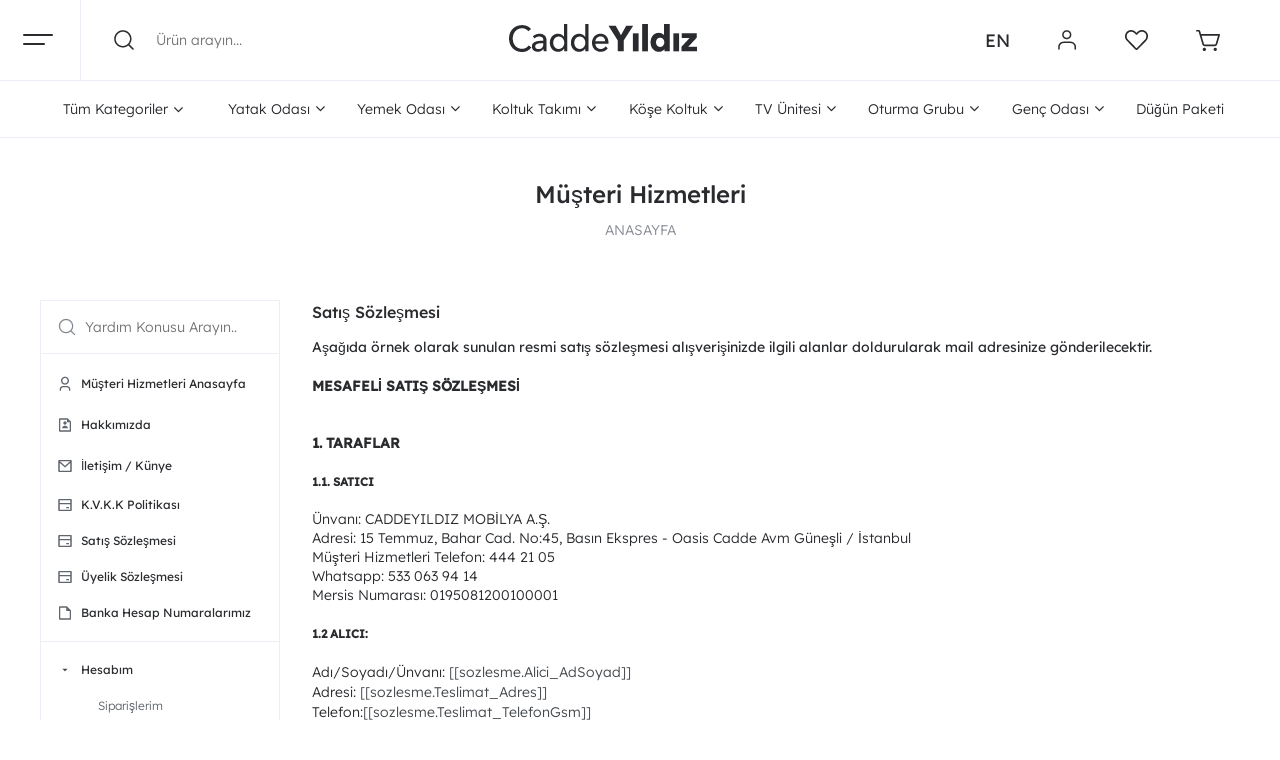

--- FILE ---
content_type: text/html; Charset=ISO-8859-9
request_url: https://www.caddeyildiz.com/satis-sozlesmesi-pmm27
body_size: 41430
content:

<!DOCTYPE html>
<html lang="tr">
<head>

<title>Satış Sözleşmesi - CaddeYıldız Mobilya</title>
<meta name="description" content="Satış Sözleşmesi CaddeYıldız Mobilya Türkiye'nin Uygun Fiyatlı Mobilya Sitesi." />

<meta name="robots" content="index, follow" />

<meta charset="iso-8859-9" />
<meta http-equiv="X-UA-Compatible" content="IE=Edge" />

<meta name="viewport" content="width=device-width, initial-scale=1" />

<link rel="icon" href="https://platincdn.com/516/img/favicon.png?q=794524174" />
<link rel="canonical" href="https://www.caddeyildiz.com/satis-sozlesmesi-pmm27" />
<meta name="google-site-verification" content="CLJbfgNEc0P2h4UUCaTnCP9ZOCIvR5EFPxOzL5xJv1s"  />
<meta name="robots" content="max-snippet:-1, max-video-preview:-1, max-image-preview:large, index, follow">
<meta name="p:domain_verify" content="85dbecab8061cff3ddf0abd9899904bd"/>
<meta name="facebook-domain-verification" content="0ngyveli1fyiszd7rsdrs84kss4bbk" />
<meta name="facebook-domain-verification" content="bo8d61dyw50ahjy03zys9d6j5kwupd" />
<meta name="google-site-verification" content="Qs8u40UCDmrwZ-7QNBTcAYvDHCuusg3lvX8uO46m65w" />
<link rel="preconnect" href="//www.facebook.com/" crossorigin="crossorigin" />
<link rel="preconnect" href="//ad.360yield.com/" crossorigin="crossorigin" />
<link rel="preconnect" href="//gum.criteo.com" crossorigin="crossorigin" />
<link rel="preconnect" href="//dis.criteo.com" crossorigin="crossorigin" />
<link rel="preconnect" href="//dis.eu.criteo.com" crossorigin="crossorigin" />
<link rel="preconnect" href="//ag.gbc.criteo.com" crossorigin="crossorigin" />
<link rel="preconnect" href="//gem.gbc.criteo.com" crossorigin="crossorigin" />
<link rel="preconnect" href="//us-u.openx.net" crossorigin="crossorigin" />
<link rel="preconnect" href="//cm.g.doubleclick.net" crossorigin="crossorigin" />
<link rel="preconnect" href="//pixel.advertising.com" crossorigin="crossorigin" />
<link rel="preconnect" href="//visitor.omnitagjs.com" crossorigin="crossorigin" />
<link rel="preconnect" href="//sync.ligadx.com" crossorigin="crossorigin" />
<link rel="preconnect" href="//sslwidget.criteo.com" crossorigin="crossorigin" />
<script src="//ajax.googleapis.com/ajax/libs/jquery/1.6.4/jquery.min.js" type="text/javascript" ></script>
<script src="//cdn.segmentify.com/840886f3-e3bd-4712-a02c-ae3f1efd2781/segmentify.js" charset="UTF-8"></script>
<script type="speculationrules">
{
  "prefetch": [{
    "source": "document",
    "where": { 
		"and": [ 
			{"href_matches": "/*-pm*"},
			{"not": { "href_matches": "/*\\?*(^|&)islem=*"}}
		] 
	}
  }]
}
</script>

<!-- Google tag (gtag.js) -->
<script async src="https://www.googletagmanager.com/gtag/js?id=AW-1005516938"></script>
<script>
  window.dataLayer = window.dataLayer || [];
  function gtag(){dataLayer.push(arguments);}
  gtag('js', new Date());

  gtag('config', 'AW-1005516938');
  
  
// Set default consent to 'denied' as a placeholder
// Determine actual values based on your own requirements
gtag('consent', 'default', {
  'ad_storage': 'granted',
  'ad_user_data': 'granted',
  'ad_personalization': 'granted',
  'analytics_storage': 'granted'
});
</script>

<!-- Google Tag Manager -->
<script>(function(w,d,s,l,i){w[l]=w[l]||[];w[l].push({'gtm.start':
new Date().getTime(),event:'gtm.js'});var f=d.getElementsByTagName(s)[0],
j=d.createElement(s),dl=l!='dataLayer'?'&l='+l:'';j.async=true;j.src=
'https://www.googletagmanager.com/gtm.js?id='+i+dl;f.parentNode.insertBefore(j,f);
})(window,document,'script','dataLayer','GTM-N9FMBH2');</script>
<!-- End Google Tag Manager -->
<script>
// Read a page's GET URL variables and return them as an associative array.
function getUrlVars()
{
    var vars = [], hash;
    var hashes = window.location.href.slice(window.location.href.indexOf('?') + 1).split('&');
    for(var i = 0; i < hashes.length; i++)
    {
        hash = hashes[i].split('=');
        vars.push(hash[0]);
        vars[hash[0]] = hash[1];
    }
    return vars;
}

$(document).ready(function(){
  $('.bt-safe a.link_8').insertAfter('.bt-safe .linkgk1');
  $('.bt-safe a.linkgk3').insertAfter('.bt-safe .linkgk1');
  $(".bt-safe .linkgk3").insertAfter(".bt-safe .link_3");
});
  
</script>

<script>
window.onload= function() {
    document.body.ontouchstart=function(e){
          window.Y1=parseInt(e.changedTouches[0].pageY);}
        document.body.ontouchend=function(e){
          window.Y2=parseInt(e.changedTouches[0].pageY);
          if((window.Y2-window.Y1)>100){
				$("#zuck-modal").removeClass('animated');
		setTimeout(function(){
			$("#zuck-modal-slider-story").remove();
			$("#zuck-modal").css("display","none");
          $(".bt-safe .new_variation .text-left input").attr("type","");
        },500);
		}
	}
};
  $(document).ready(function(){
    if(window.location.pathname.indexOf("2026-mobilya-modelleri-pmk230") == 1) $(".daraltma_ozellikler, .tum-filtreler").hide();
  	if($(".bt-safe .kampanya_urun_card input[name='kampanyadan_yararlan']").length == 0){
    	$(".bt-safe .urun_kampanyalari").parent().remove();
	}
    $(".bt-safe #filtrele").on("click",function(){
      if($(".bt-safe .kategori_urunleri_kategori_agaci h1").text().trim() == "Ahşap Mobilya" || 
         $(".bt-safe .kategori_urunleri_kategori_agaci h1").text().trim() == "Private Collection" ||
         $(".bt-safe .kategori_urunleri_kategori_agaci h1").text().trim() == "2025 Mobilya Modelleri" ||
         $(".bt-safe .kategori_urunleri_kategori_agaci h1").text().trim() == "Country Mobilya" || 
         $(".bt-safe .kategori_urunleri_kategori_agaci h1").text().trim() == "Klasik Mobilya" || 
         $(".bt-safe .kategori_urunleri_kategori_agaci h1").text().trim() == "Art Deco Mobilya" || 
         $(".bt-safe .kategori_urunleri_kategori_agaci h1").text().trim() == "Luxury Mobilya" || 
         $(".bt-safe .kategori_urunleri_kategori_agaci h1").text().trim() == "İskandinav Mobilya" || 
         $(".bt-safe .kategori_urunleri_kategori_agaci h1").text().trim() == "Outlet Ürünler"){ 
         $(".bt-safe .daraltma_ozellikler").hide();
      }
	});
    $(".bt-safe #PM_urun_detayi .urun_detay_sol .product_video").height($(".bt-safe #PM_urun_detayi .urun_detay_sol .urun_resmi a").height());
    $(".bt-safe .urun .product_video").height($(".bt-safe .urun .product_image .urun_resmi img").height());
    $('.teknik_ozellik_var td[dataprop="brand"]').parent().remove();
	//$(".bt-safe .facebook_login_buton a").attr("href","//social.platinbox.org/facebook/login?params=islem%3Dsocial%5Flogin&token=df901c0fb614149a3959c59bbbef48108d00235ec599bfe4e88a9a1c1826fc16&return_url=https://www.caddeyildiz.com/"); 
  	$(".bt-safe .main_page_wrapper #uye_giris_kayit .icerik").append('<a href="/uye-ol" class="hesap">HESAP OLUŞTUR</a>');
    $(".bt-safe .main_page_wrapper #uye_giris_kayit .hesap").insertAfter(".bt-safe .main_page_wrapper #uye_giris_kayit .no-white");
    $(".urun_indirimli_kampanya_yazisi_icerik p").text("Bu fiyata sınırlı stok!");
	$(".sub-title").insertBefore(".blog-icerigi");  
  });
  setTimeout(function(){
    $(".bt-safe .new_variation .text-left input").attr("type","");
	if(window.location.href == "https://www.caddeyildiz.com/2024-mobilya-modelleri-pmk212" 
       || window.location.href == "https://www.caddeyildiz.com/gul-ercetingozun-secimleri-pmk209" 
       || window.location.href == "https://www.caddeyildiz.com/toygan-avanoglunun-secimleri-pmk198"
       || window.location.href == "https://www.caddeyildiz.com/ece-vahapoglunun-secimleri-pmk208" 
       || window.location.href == "https://www.caddeyildiz.com/firsat-urunleri-pmk82" 
       || window.location.href == "https://www.caddeyildiz.com/firsat-urunleri-pmk82" 
       || window.location.href == "https://www.caddeyildiz.com/ipek-dagistanlinin-secimleri-pmk219"){
		 $("#daraltma_secenkeleri_frm .daraltma_ozellikler, .tum-filtreler").hide();
    }
  }, 1800);
</script>
<script>  
  /*
document.addEventListener("DOMContentLoaded", function() {
  if ($(window).width() < 620){
    $(".blog-container .right-section table:not(.blog_tb) tbody tr").attr("style","display: flex; flex-direction: column; width: calc(100vw - 20px);");

    $(".blog-container .right-section table tbody tr").each(function(){
          $(this).children("td").first().attr("style","order:2;");
    });
    
    $('.daraltma_ozellikler .baslik[data-title="Renk"] a').trigger('click');
  	$('.daraltma_ozellikler .baslik[data-title="Renk"] a').trigger('click');
    $(".logo.tcell a").attr('style','height:10px');
    if(PM.IsMobile() && $("#map").size()>0 ){
     $("#map").attr("width","360em"); 
    }

  }
  
});*/
  
  var isMobile = {
    Android: function() {
        return navigator.userAgent.match(/Android/i);
    },
    BlackBerry: function() {
        return navigator.userAgent.match(/BlackBerry/i);
    },
    iOS: function() {
        return navigator.userAgent.match(/iPhone|iPad|iPod/i);
    },
    Opera: function() {
        return navigator.userAgent.match(/Opera Mini/i);
    },
    Windows: function() {
        return navigator.userAgent.match(/IEMobile/i) || navigator.userAgent.match(/WPDesktop/i);
    },
    any: function() {
        return (isMobile.Android() || isMobile.BlackBerry() || isMobile.iOS() || isMobile.Opera() || isMobile.Windows());
    }
};
</script>

 

<!--
  <script async defer src="https://maps.googleapis.com/maps/api/js?key=AIzaSyBPkxWsN4bhvNOJ72gvjE3NRG8mHlIoUU4&callback=initMap"
  type="text/javascript"></script>

<script>
      // Initialize and add the map
      function initMap() {
        // The location of Uluru
        //,
        const uluru = { lat: 28.8047175, lng: 41.0413234 };
        // The map, centered at Uluru
        const map = new google.maps.Map(document.getElementById("map"), {
          zoom: 4,
          center: uluru,
        });
        // The marker, positioned at Uluru
        const marker = new google.maps.Marker({
          position: uluru,
          map: map,
        });
      }
    </script>
  <style type="text/css">
      /* Set the size of the div element that contains the map */
      #map {
        height: 400px;
        /* The height is 400 pixels */
        width: 100%;
        /* The width is the width of the web page */
      }
    </style>
-->

<style>

  .bt-safe .urun_detay_kategori_agaci .breadcrumb>li {
    display: inline-block !important;
  }
  .main_page_wrapper #PM_orta .blog_agaci ul li:last-child {
      display: block;
      padding: 0 15px;
  }
  .main_page_wrapper #PM_orta .blog_agaci ul li:last-child h1{
      color: #292B2E;
  }
  body.bt-safe .row-gmz{
  	display:none;
  }
  .footer-row{
    overflow-x: hidden;
  }
  .bt-safe div#SystemModal table {
    width: auto !important;
}
  .bt-safe #PM_musteri_hizmetleri_icerik table td:first-child{
  	    width: 25%;
  }
  .bt-safe .yurtdisimobilya2 table, .bt-safe .yurtdisimobilya2 .table>tbody>tr>td {
      border: 1px solid #9da0a9 !important;
      border-collapse: collapse;
      text-align: center;
  }
  .bt-safe #PM_main{
    min-height: auto !important;
  }
  .bt-safe #PM_musteri_hizmetleri_icerik .yurtdisi-video{
    display: flex;
    flex-direction: column;
    align-items: center;
   	justify-content: center; 
  }
  .bt-safe #PM_musteri_hizmetleri_icerik .yurtdisi-video iframe{
  	margin-top: 10px;
  }
  .bt-safe .ulke {
    display: flex;
  }
  .bt-safe .ulke .table {
    width: 49%;
  }
  .bt-safe .ulke .table:last-child {
    margin-left: 10px
  }
  .bt-safe .calismasaati {
    display: flex;
    justify-content: center;
	}
  .bt-safe .social{
     display: flex;
     align-items: center;
    justify-content: center;
     margin-bottom: 10px;
  }
  .bt-safe .social img{
     width: 50px;
  }
  .bt-safe .sub-with-images .owl-nav {
    display:none !important;
    }
  .bt-safe .sub-with-images .owl-dots {
    display:block !important;
    }
  .bt-safe .kategori_html_alt{
  padding:0 16px !important;
  }
  .bt-safe .kategori_html_ust td:first-child {
    vertical-align: middle;
    padding-right: 10px;
}
  .bt-safe .odemesecenekleri .formatTable {
  width: max-content;
  }
  .bt-safe .yurtdisimobilya a,.bt-safe .odemesecenekleri td {
    color: var(--grey1) !important;
}
  .bt-safe #PM_urun_detayi .urun_kampanyalari.resimsiz .kampanya_urun_card img{
  display:none;
  }
  .bt-safe .urun_detay_tablar a{
  color: var(--grey1);
  }
  .bt-safe #PM_urun_detayi .tabs-row .tabs-section .tabs-content .urunbilgisi-list .urun-icerigi div span{
  text-align: center;
    min-height: 30px;
  }
  .bt-safe #PM_urun_detayi .tabs-row .tabs-section .tabs-content .urunbilgisi-list .urun-icerigi div{
  width: -webkit-fill-available;
    margin-right: 5px;
  }
  .bt-safe #PM_urun_detayi .tabs-row .tabs-section .tabs-content .urunbilgisi-list .urun-icerigi div:last-child{
  margin-right: 0;
  }
  .bt-safe #PM_link_detayi .bayi .iletisim_formu #musteri_hizmetleri_iletisim_form table{
  	margin-bottom:0;
  }
  .bt-safe #PM_link_detayi .bayi{
  	margin-bottom:9px;
  }
  .bt-safe #PM_urun_detayi .urun_bilgiler .urun_detay_sol .urun_resmi::-webkit-scrollbar {
    display: none;
	}
  .bt-safe .pushbar .special_li{
  position: inherit;
  }
  .bt-safe .table > tbody + tbody{
  border-top: none !important;
  }
  body.bt-safe{
	opacity: 0;
	visibility: hidden;
  }
  body.loaded.bt-safe{
      opacity: 1;
      visibility: visible;
  }
  .bt-safe #uye_giris_kayit .hesap{
  	border-radius: 0 !important;
    padding: 15px !important;
    display: block;
    height: 50px;
    background: #fff !important;
    border: 1px solid #e8eaf0 !important;
    font-size: 14px;
    color: #4a4f59;
    text-align: center;
  }
  .bt-safe #PM_urun_detayi .urun_indirimli_kampanya_yazisi_icerik{
  	color: #2a2b2e;
    background-color: #fff;
    border-color: var(--grey6-border);
    margin-right: 16px !important;
    margin-left: 16px !important;
    margin-top: 10px !important;
    border-radius: 0 !important;
  }
  .bt-safe .calismasaati img{
    max-width: 250px;
    margin-bottom: 30px;
  }
  .bt-safe .kategori_urunleri_kategori_agaci .breadcrumb>li+li:not(:last-child):after {
    padding: 0 5px;
    color: #ccc;
    content: "/ ";
   }

</style>

<script>
  document.addEventListener("DOMContentLoaded", function() {
  	$('.kategori_urunleri_kategori_agaci').find('.badge').remove();
    $(".bt-safe #PM_musteri_hizmetleri_icerik .yurtdisi-video iframe").css("width","360");
  	$(".bt-safe .calismasaati img").attr("src","https://platincdn.com/516/dosyalar/images/Ana%20Sayfa/mobil-calisma-saatleri.jpg");
  	$(".bt-safe .language").attr("href",$('link[hreflang="en"]').attr("href"));
  });
  
</script>

<script LANGUAGE="Javascript">/*
var isNS = (navigator.appName == "Netscape") ? 1 : 0;
var EnableRightClick = 0;
if(isNS)
document.captureEvents(Event.MOUSEDOWN||Event.MOUSEUP);
function mischandler(){
if(EnableRightClick==1){ return true; }
else {return false; }
}
function mousehandler(e){
if(EnableRightClick==1){ return true; }
var myevent = (isNS) ? e : event;
var eventbutton = (isNS) ? myevent.which : myevent.button;
if((eventbutton==2)||(eventbutton==3)) return false;
}
function keyhandler(e) {
var myevent = (isNS) ? e : window.event;
if (myevent.keyCode==96)
EnableRightClick = 1;
return;
}
document.oncontextmenu = mischandler;
document.onkeypress = keyhandler;
document.onmousedown = mousehandler;
document.onmouseup = mousehandler;*/
</script>
<style>/*
  html {
   -webkit-touch-callout: none;
   -webkit-user-select: none;
   -khtml-user-select: none;
   -moz-user-select: none;
   -ms-user-select: none;
   user-select: none;
}*/
.cookie-notification button{
    background-color:#474747 !important;
 }
  .footer-block.alt{
  	display: none;
  }
  body.render .footer-block.alt{
  	display: block;
  }
@media (min-width: 1600px){
#full_banner .main-banner .owl-dots {
    width: auto !important;
}
  }

     @media (max-width: 1600px){
      body:not(.bt-safe) .kategori_html_ust {
          width: 1200px !important;
      }
     }
     @media (min-width: 1601px){
        body:not(.bt-safe) .kategori_html_ust {
            width: 1600px !important;
        }
     }
     .indirimli_urunler_daraltma{
       margin-bottom: 25px;
     }
     .etiket_urunleri_daraltma .icerik{
       display:none;
     }
     #PM_arama_urunleri h1.baslik, #PM_indirimli_urunler h1.baslik{
       display: flex!important;
      align-items: center;
      justify-content: center;
      padding: 40px 0 60px 0;
     }
     .etiket_urunleri_daraltma p.baslik{
      font-size: 16px;
      line-height: 24px;
      font-weight: 300;
      color: var(--grey1);
      padding: 12px 60px 12px 24px;
      border: 1px solid var(--grey6-border);
      cursor: pointer;
      position: relative;
      margin-bottom: 40px;
      user-select: none;
     }
     .kategori_html_ust .container .col-sm-6 {
      width: 15.6% !important;
     }
	.urun .favori-ekle {
      border: none;
    }
  @media (max-width: 600px){
    .footer-hakkimizda .modulbaslik h1 {
      font-size: 18px;
      font-weight: 500;
      color: var(--grey1);
      text-align: center;
      margin-bottom: 6px;
    }
  }
  </style>

<!-- Taboola Pixel Code -->
<script type='text/javascript'>
  window._tfa = window._tfa || [];
  window._tfa.push({notify: 'event', name: 'page_view', id: 1604222});
  !function (t, f, a, x) {
         if (!document.getElementById(x)) {
            t.async = 1;t.src = a;t.id=x;f.parentNode.insertBefore(t, f);
         }
  }(document.createElement('script'),
  document.getElementsByTagName('script')[0],
  '//cdn.taboola.com/libtrc/unip/1604222/tfa.js',
  'tb_tfa_script');
</script>
<!-- End of Taboola Pixel Code -->

<script type="application/ld+json">
{
  "@context": "https://schema.org",
  "@type": "Organization",
  "@id": "https://www.caddeyildiz.com/",
  "name": "CaddeYıldız",
  "legalName": "CADDEYILDIZ MOBİLYA A.Ş.",
  "alternateName": "CaddeYıldız Mobilya",
  "url": "https://www.caddeyildiz.com/",
  "logo": "https://platincdn.com/516/dosyalar/images/_assets/logo.svg", 
  "foundingDate": "1992-01-01",
  "description": "CaddeYıldız; düğün paketleri, yatak odası, yemek odası, koltuk takımı, TV ünitesi ve yüzlerce modern/lüks mobilya modeli sunan Türkiye merkezli bir mobilya perakendecisi ve e-ticaret sitesidir.",
  "email": "info@caddeyildiz.com",
  "telephone": "444 21 05",
  "contactPoint": [
    {
      "@type": "ContactPoint",
      "contactType": "customer support",
      "telephone": "444 21 05",
      "email": "info@caddeyildiz.com",
      "availableLanguage": ["tr", "en"]
    },
    {
      "@type": "ContactPoint",
      "contactType": "sales (WhatsApp - domestic)",
      "telephone": "+90 533 063 94 14",
      "availableLanguage": ["tr", "en"]
    },
    {
      "@type": "ContactPoint",
      "contactType": "sales (WhatsApp - international)",
      "telephone": "+90 532 419 45 90",
      "availableLanguage": ["tr", "en"]
    },
    {
      "@type": "ContactPoint",
      "contactType": "architectural services",
      "telephone": "+90 532 359 34 64",
      "availableLanguage": ["tr", "en"]
    }
  ],
  "sameAs": [
    "https://www.instagram.com/caddeyildiz/",
    "https://www.facebook.com/CaddeYildizfurniture/",
    "https://x.com/caddeyildiz"
  ],
  "areaServed": [
    {
      "@type": "Country",
      "name": "Türkiye"
    }
  ],
  "location": {
    "@type": "Place",
    "@id": "https://www.caddeyildiz.com/#showroom",
    "name": "CaddeYıldız Showroom (Oasis Cadde AVM)",
    "address": {
      "@type": "PostalAddress",
      "streetAddress": "15 Temmuz Mah., Bahar Cad. No:45, Oasis Cadde AVM (Basın Ekspres)",
      "addressLocality": "Güneşli / Bağcılar",
      "postalCode": "34212",
      "addressRegion": "İstanbul",
      "addressCountry": "TR"
    },
    "telephone": "444 21 05",
    "openingHoursSpecification": [
      {
        "@type": "OpeningHoursSpecification",
        "dayOfWeek": [
          "Monday",
          "Tuesday",
          "Wednesday",
          "Thursday",
          "Friday",
          "Saturday"
        ],
        "opens": "10:00",
        "closes": "22:00"
      },
      {
        "@type": "OpeningHoursSpecification",
        "dayOfWeek": ["Sunday"],
        "opens": "11:00",
        "closes": "22:00"
      }
    ]
  }
}
</script>

<link href="/feed/" rel="alternate" type="application/rss+xml" title="CaddeYıldız Mobilya A.Ş Rss Besleme" />


<meta property="og:image" content="https://platincdn.com/516/img/logo.png?q=1494331779" />
<meta property="og:site_name" content="CaddeYıldız Mobilya A.Ş" />
<meta property="og:title" content="Satış Sözleşmesi - CaddeYıldız Mobilya" />
<meta property="og:description" content="Satış Sözleşmesi CaddeYıldız Mobilya Türkiye'nin Uygun Fiyatlı Mobilya Sitesi." />
<meta property="og:type" content="website">
<meta property="og:url" content="https://www.caddeyildiz.com/satis-sozlesmesi-pmm27">
<meta name="twitter:card" content="summary_large_image" />
<meta name="twitter:title" content="Satış Sözleşmesi - CaddeYıldız Mobilya" />
<meta name="twitter:description" content="Satış Sözleşmesi CaddeYıldız Mobilya Türkiye'nin Uygun Fiyatlı Mobilya Sitesi." />
<meta name="twitter:image" content="https://platincdn.com/516/img/logo.png?q=1494331779" />

<link rel="preload" as="style" href="/assets/dist/vendor.min.css?_t=156011992026.01.20" /><link rel="preload" as="style" href="/assets/dist/app.min.css?_t=156011992026.01.20" /><link rel="preload" as="style" href="/skin/caddeyildiz/css/main.css?_t=156011992026.01.20" /><link rel="preload" as="style" href="/skin/caddeyildiz/css/header.css?_t=156011992026.01.20" /><link rel="preload" as="style" href="/skin/caddeyildiz/js/assets/owl.carousel.min.css?_t=156011992026.01.20" /><link rel="preload" as="style" href="/skin/caddeyildiz/js/assets/owl.theme.default.min.css?_t=156011992026.01.20" /><link rel="preload" as="style" href="/skin/caddeyildiz/css/guven_damgasi.css?_t=156011992026.01.20" /><link rel="preload" as="style" href="https://platincdn.com/516/tema/genel.css?q=912524298&_t=156011992026.01.20" /><link charset="UTF-8" rel="preload" as="script" href="/assets/dist/vendor_jquery.min.js?_t=156011992026.01.20" /><link charset="UTF-8" rel="preload" as="script" href="/assets/dist/vendor.min.js?_t=156011992026.01.20" /><link charset="UTF-8" rel="preload" as="script" href="/assets/dist/vendor_musteri_hizmetleri.min.js?_t=156011992026.01.20" /><link charset="UTF-8" rel="preload" as="script" href="/assets/dist/app.min.js?_t=156011992026.01.20" /><link rel="preload" as="script" href="/skin/caddeyildiz/pushbar/pushbar.js?_t=156011992026.01.20" /><link rel="preload" as="script" href="/skin/_shared/js/jquery.quick.pagination.min.js?_t=156011992026.01.20" /><link rel="preload" as="script" href="/skin/caddeyildiz/js/owl.carousel.min.js?_t=156011992026.01.20" /><link rel="preload" as="script" href="/skin/_shared/js/pm-jquery-util.js?_t=156011992026.01.20" /><link rel="preload" as="script" href="/skin/caddeyildiz/js/mustache.min.js?_t=156011992026.01.20" /><link rel="preload" as="script" href="/skin/caddeyildiz/js/swiper/js/swiper.min.js?_t=156011992026.01.20" /><link rel="preload" as="script" href="https://cdn.jsdelivr.net/npm/vue@2.5.22/dist/vue.min.js?_t=156011992026.01.20" /><link rel="preload" as="script" href="/skin/caddeyildiz/js/textWrapper.js?_t=156011992026.01.20" /><link rel="preload" as="script" href="/skin/caddeyildiz/fav.js?_t=156011992026.01.20" /><link rel="preload" as="script" href="/skin/caddeyildiz/theme.min.js?_t=156011992026.01.20" /><link rel="preload" as="script" href="/skin/caddeyildiz/js/pm-csv.js?_t=156011992026.01.20" /><link rel="preload" as="script" href="/skin/_shared/js/cookies.js?_t=156011992026.01.20" /><link rel="preload" as="script" href="https://platincdn.com/516/tema/genel.js?q=912524298&_t=156011992026.01.20" /><link rel="stylesheet" type="text/css" href="/assets/dist/vendor.min.css?_t=156011992026.01.20" /><link rel="stylesheet" type="text/css" href="/assets/dist/app.min.css?_t=156011992026.01.20" /><link rel="stylesheet" type="text/css" href="/skin/caddeyildiz/css/main.css?_t=156011992026.01.20" /><link rel="stylesheet" type="text/css" href="/skin/caddeyildiz/css/header.css?_t=156011992026.01.20" /><link rel="stylesheet" type="text/css" href="/skin/caddeyildiz/js/assets/owl.carousel.min.css?_t=156011992026.01.20" /><link rel="stylesheet" type="text/css" href="/skin/caddeyildiz/js/assets/owl.theme.default.min.css?_t=156011992026.01.20" /><link rel="stylesheet" type="text/css" href="/skin/caddeyildiz/css/guven_damgasi.css?_t=156011992026.01.20" /><link rel="stylesheet" type="text/css" href="https://platincdn.com/516/tema/genel.css?q=912524298&_t=156011992026.01.20" />
<script>
window.themeSettings = {
categories_icon: "{\n  image:\"https://platincdn.com/516/dosyalar/images/_assets/koltuk.svg\" \n},\n{\n  image:\"https://platincdn.com/516/dosyalar/images/_assets/table.svg\"\n},\n{\n  image:\"https://platincdn.com/516/dosyalar/images/_assets/yatak.svg\"\n},\n{\n  image:\"https://platincdn.com/516/dosyalar/images/_assets/kosekoltuk.svg\"\n}",
collection_left: "{\n  desktop_image:\"https://platincdn.com/516/dosyalar/images/_assets/iskandinav.png\", \n  mobil_image:\"https://platincdn.com/516/dosyalar/images/_assets/mobil_frame_ust.png\", \n  title:\"Private Collection\", \n  link:\"/private-collection-pmk217\"\n}",
collection_right: "{\n\tdesktop_image: \"https://platincdn.com/516/dosyalar/images/2025/zenith-desktop.jpg\",\n\tmobil_image: \"https://platincdn.com/516/dosyalar/images/2025/zenith-mobile.jpg\",\n\tPM_modul_adi: \"ikea_modul\"\n}",
influencer: "{\n  title1:\"Gül Erçetingöz'ün\", \n  title2:\" lüks ve elegan seçimlerinden oluşan ürünler\", \n  image:\"https://cdn.caddeyildiz.com/image/gul.png\", \n  bg_image: \"https://cdn.caddeyildiz.com/image/anasayfa/influencer_bg1.jpg\",\n  name:\"Gül Erçetingöz\", \n  sub_title:\"Celebrity\",\n  link: \"https://www.caddeyildiz.com/gul-ercetingozun-secimleri-pmk209\"\n},\n{\n  title1:\"Toygan Avanoğlu'ndan\", \n  title2:\" evinize Yıldızlı dokunuşlar katacak seçimler\", \n  image:\"https://platincdn.com/516/dosyalar/images/_assets/toygan.png\", \n  bg_image: \"https://cdn.caddeyildiz.com/image/anasayfa/influencer_bg3.jpg\",\n  name:\"Toygan Avanoğlu\", \n  sub_title:\"Oyuncu\",\n  link: \"https://www.caddeyildiz.com/toygan-avanoglunun-secimleri-pmk198\"\n},\n{\n  title1:\"İpek Dağıstanlı\", \n  title2:\" ile modern, sade ve iskandinav imzalı çağdaş tasarımlar\", \n  image:\"https://cdn.caddeyildiz.com/image/ipek.png\", \n  bg_image: \"https://cdn.caddeyildiz.com/image/anasayfa/influencer_bg2.jpg\",\n  name:\"İpek Dağıstanlı\", \n  sub_title:\"Sunucu & Moderatör\",\n  link: \"https://www.caddeyildiz.com/ipek-dagistanlinin-secimleri-pmk219\"\n}\n",
video: "{\n  title: \"Eşsiz Güzellikteki Mobilyaları Keşfetmeye Davetlisiniz\", \n  bg_image: \"https://cdn.caddeyildiz.com/image/toygan-avanoglu.jpg\",\n  vimeo_id: \"https://cdn.caddeyildiz.com/video/Caddeyildiz-Toygan-avanoglu.mp4\", \n  PM_modul_adi: \"vitrin_urun_17_urunler\"\n},\n{\n  title: \"10.000’den Fazla Ürün Çeşidi ile Modern ve Luxury Mobilyalar\", \n  bg_image: \"https://platincdn.com/516/dosyalar/images/2025/sena-cakir.png\",\n  vimeo_id: \"https://cdn.caddeyildiz.com/video/sena-cakir.mp4\", \n  PM_modul_adi: \"vitrin_urun_20_urunler\"\n},\n{\n  title: \"Dünya Markası Yataklar %25'e Varan İndirimle CaddeYıldız'da\", \n  bg_image: \"https://cdn.caddeyildiz.com/image/international.jpg\",\n  vimeo_id: \"https://cdn.caddeyildiz.com/video/Yatsan_Magaza.mp4\", \n  PM_modul_adi: \"vitrin_urun_16_urunler\"\n},\n{\n  title: \"Yıldızların Tercihi CaddeYıldız’da Ayrıcalıklı Hizmet\", \n  bg_image: \"https://cdn.caddeyildiz.com/image/hande-soral.jpg\",\n  vimeo_id: \"https://cdn.caddeyildiz.com/video/hande-soral.mp4\", \n  PM_modul_adi: \"vitrin_urun_7_urunler\"\n}",
main_gorseller: "{\n\ttitle: \"Koltuk Takımları\", \n\tsub_title: \"Sezonun en yeni koltuk takımları CaddeYıldız'da\", \n\tdesktop_image: \"https://cdn.caddeyildiz.com/image/anasayfa/main_gorseller11.jpg\",\n\tmobil_image: \"https://cdn.caddeyildiz.com/image/anasayfa/mobil_anasayfagorsel1_1.jpg\", \n\tlink: \"/koltuk-takimi-pmk45\",\n\tbtn_title: \"Koleksiyonu İncele\"\n},\n{\n\ttitle: \"Düğün Paketleri\", \n\tsub_title: \"Düğün paketlerine özel indirimler\", \n\tdesktop_image: \"https://cdn.caddeyildiz.com/image/anasayfa/main-dugun-paketi.jpg\", \n\tmobil_image: \"https://platincdn.com/516/dosyalar/images/_assets/mobil_anasayfagorsel2.png\", \n\tlink: \"/dugun-paketi-pmk62\",\n\tbtn_title: \"Paketleri İnceleyin\"\n},\n{\n\ttitle: \"İskandinav Mobilya Modelleri\", \n\tsub_title: \"\", \n\tdesktop_image: \"https://platincdn.com/516/dosyalar/images/_assets/main_gorseller33.png\", \n\tmobil_image: \"https://platincdn.com/516/dosyalar/images/_assets/mobil_anasayfagorsel3.png\", \n\tlink: \"/iskandinav-mobilya-pmk179\",\n\tbtn_title: \"Modelleri İnceleyin\"\n},\n{\n\ttitle: \"Kampanyalı Ürünler\", \n\tsub_title: \"\", \n\tdesktop_image: \"https://platincdn.com/516/dosyalar/images/_assets/main_gorseller44.png\", \n\tmobil_image: \"https://platincdn.com/516/dosyalar/images/_assets/mobil_anasayfagorsel4.png\", \n\tlink: \"/firsat-urunleri-pmk82\",\n\tbtn_title: \"Ürünleri İnceleyin\"\n}\n\n\n",
anasayfa_blog_gorseller: "{\n  image:\"https://cdn.caddeyildiz.com/image/anasayfa/520X320-1.jpg\" \n},\n{\n  image:\"https://platincdn.com/516/dosyalar/images/_assets/instagram-mobil.jpg\"\n},\n{\n  image:\"https://platincdn.com/516/dosyalar/images/2025/iskandinav-dekorasyon-mobilya.jpg\"\n},\n{\n  image:\"https://platincdn.com/516/dosyalar/images/Ana%20Sayfa/iskandinav-mobilya.jpg\"\n},\n{\n  image:\"https://cdn.caddeyildiz.com/image/anasayfa/yalin-iskandinav.jpg\" \n}",
blog_custom_gorsel: "{\n\timage:\"https://cdn.caddeyildiz.com/image/anasayfa/scandinavian-furniture.jpg\", \n\tlink:\"/blog/ucretsiz-ic-mimarlik-hizmeti-ve-showroom-pmb162\"\n}\n",
blog_categories: "{id:\"1\", name:\"Dekorasyon\"}, \n{id:\"2\", name:\"Takip Edin\"},\n{id:\"3\", name:\"Yeni Trend\"},\n{id:\"4\", name:\"Yurtdışı Gönderim\"},\n{id:\"5\", name:\"Proje\"},\n{id:\"6\", name:\"Bakım/Temizlik\"},\n{id:\"7\", name:\"Düğün Paketi\"}\n",
blog_vitrin: "164,163,181",
blog_urunler: "{blog_id:\"164\", blog_modul_adi: \"vitrin_urun_8_urunler\"},\n{blog_id:\"163\", blog_modul_adi: \"vitrin_urun_9_urunler\"},\n{blog_id:\"162\", blog_modul_adi: \"vitrin_urun_10_urunler\"},\n{blog_id:\"161\", blog_modul_adi: \"vitrin_urun_11_urunler\"},\n{blog_id:\"152\", blog_modul_adi: \"vitrin_urun_12_urunler\"},\n{blog_id:\"154\", blog_modul_adi: \"vitrin_urun_12_urunler\"},\n{blog_id:\"155\", blog_modul_adi: \"vitrin_urun_12_urunler\"},\n{blog_id:\"156\", blog_modul_adi: \"vitrin_urun_12_urunler\"},\n{blog_id:\"157\", blog_modul_adi: \"vitrin_urun_12_urunler\"},\n{blog_id:\"126\", blog_modul_adi: \"vitrin_urun_13_urunler\"},\n{blog_id:\"125\", blog_modul_adi: \"vitrin_urun_13_urunler\"},\n{blog_id:\"124\", blog_modul_adi: \"vitrin_urun_13_urunler\"},\n{blog_id:\"123\", blog_modul_adi: \"vitrin_urun_13_urunler\"},\n{blog_id:\"122\", blog_modul_adi: \"vitrin_urun_13_urunler\"},\n{blog_id:\"150\", blog_modul_adi: \"vitrin_urun_14_urunler\"},\n{blog_id:\"99\", blog_modul_adi: \"vitrin_urun_14_urunler\"},\n{blog_id:\"72\", blog_modul_adi: \"vitrin_urun_14_urunler\"},\n{blog_id:\"71\", blog_modul_adi: \"vitrin_urun_14_urunler\"},\n{blog_id:\"70\", blog_modul_adi: \"vitrin_urun_14_urunler\"},\n{blog_id:\"65\", blog_modul_adi: \"vitrin_urun_14_urunler\"},\n{blog_id:\"59\", blog_modul_adi: \"vitrin_urun_14_urunler\"},\n{blog_id:\"26\", blog_modul_adi: \"vitrin_urun_14_urunler\"},\n{blog_id:\"151\", blog_modul_adi: \"vitrin_urun_8_urunler\"},\n{blog_id:\"149\", blog_modul_adi: \"vitrin_urun_9_urunler\"},\n{blog_id:\"147\", blog_modul_adi: \"vitrin_urun_11_urunler\"},\n{blog_id:\"146\", blog_modul_adi: \"vitrin_urun_10_urunler\"},\n{blog_id:\"145\", blog_modul_adi: \"vitrin_urun_12_urunler\"},\n{blog_id:\"144\", blog_modul_adi: \"vitrin_urun_8_urunler\"},\n{blog_id:\"143\", blog_modul_adi: \"vitrin_urun_9_urunler\"},\n{blog_id:\"142\", blog_modul_adi: \"vitrin_urun_10_urunler\"},\n{blog_id:\"139\", blog_modul_adi: \"vitrin_urun_10_urunler\"},\n{blog_id:\"141\", blog_modul_adi: \"vitrin_urun_8_urunler\"},\n{blog_id:\"140\", blog_modul_adi: \"vitrin_urun_9_urunler\"},\n{blog_id:\"138\", blog_modul_adi: \"vitrin_urun_11_urunler\"},\n{blog_id:\"137\", blog_modul_adi: \"vitrin_urun_12_urunler\"},\n{blog_id:\"136\", blog_modul_adi: \"vitrin_urun_9_urunler\"},\n{blog_id:\"135\", blog_modul_adi: \"vitrin_urun_11_urunler\"},\n{blog_id:\"134\", blog_modul_adi: \"vitrin_urun_8_urunler\"},\n{blog_id:\"133\", blog_modul_adi: \"vitrin_urun_10_urunler\"},\n{blog_id:\"132\", blog_modul_adi: \"vitrin_urun_9_urunler\"},\n{blog_id:\"131\", blog_modul_adi: \"vitrin_urun_12_urunler\"},\n{blog_id:\"130\", blog_modul_adi: \"vitrin_urun_11_urunler\"},\n{blog_id:\"129\", blog_modul_adi: \"vitrin_urun_8_urunler\"},\n{blog_id:\"128\", blog_modul_adi: \"vitrin_urun_9_urunler\"},\n{blog_id:\"127\", blog_modul_adi: \"vitrin_urun_11_urunler\"},\n{blog_id:\"121\", blog_modul_adi: \"vitrin_urun_8_urunler\"},\n{blog_id:\"120\", blog_modul_adi: \"vitrin_urun_9_urunler\"},\n{blog_id:\"116\", blog_modul_adi: \"vitrin_urun_15_urunler\"},\n{blog_id:\"112\", blog_modul_adi: \"vitrin_urun_15_urunler\"},\n{blog_id:\"94\", blog_modul_adi: \"vitrin_urun_15_urunler\"},\n{blog_id:\"79\", blog_modul_adi: \"vitrin_urun_15_urunler\"},\n{blog_id:\"75\", blog_modul_adi: \"vitrin_urun_15_urunler\"},\n{blog_id:\"73\", blog_modul_adi: \"vitrin_urun_15_urunler\"},\n{blog_id:\"60\", blog_modul_adi: \"vitrin_urun_15_urunler\"},\n{blog_id:\"39\", blog_modul_adi: \"vitrin_urun_15_urunler\"},\n{blog_id:\"32\", blog_modul_adi: \"vitrin_urun_15_urunler\"},\n{blog_id:\"119\", blog_modul_adi: \"vitrin_urun_13_urunler\"},\n{blog_id:\"118\", blog_modul_adi: \"vitrin_urun_11_urunler\"},\n{blog_id:\"117\", blog_modul_adi: \"vitrin_urun_10_urunler\"},\n{blog_id:\"115\", blog_modul_adi: \"vitrin_urun_12_urunler\"},\n{blog_id:\"114\", blog_modul_adi: \"vitrin_urun_11_urunler\"},\n{blog_id:\"113\", blog_modul_adi: \"vitrin_urun_9_urunler\"},\n{blog_id:\"23\", blog_modul_adi: \"vitrin_urun_10_urunler\"},\n{blog_id:\"24\", blog_modul_adi: \"vitrin_urun_8_urunler\"},\n{blog_id:\"25\", blog_modul_adi: \"vitrin_urun_10_urunler\"},\n{blog_id:\"27\", blog_modul_adi: \"vitrin_urun_15_urunler\"},\n{blog_id:\"28\", blog_modul_adi: \"vitrin_urun_11_urunler\"},\n{blog_id:\"29\", blog_modul_adi: \"vitrin_urun_12_urunler\"},\n{blog_id:\"66\", blog_modul_adi: \"vitrin_urun_15_urunler\"},\n{blog_id:\"46\", blog_modul_adi: \"vitrin_urun_15_urunler\"},\n{blog_id:\"56\", blog_modul_adi: \"vitrin_urun_15_urunler\"},\n{blog_id:\"30\", blog_modul_adi: \"vitrin_urun_8_urunler\"},\n{blog_id:\"31\", blog_modul_adi: \"vitrin_urun_9_urunler\"},\n{blog_id:\"34\", blog_modul_adi: \"vitrin_urun_10_urunler\"},\n{blog_id:\"35\", blog_modul_adi: \"vitrin_urun_11_urunler\"},\n{blog_id:\"37\", blog_modul_adi: \"vitrin_urun_12_urunler\"},\n{blog_id:\"38\", blog_modul_adi: \"vitrin_urun_13_urunler\"},\n{blog_id:\"40\", blog_modul_adi: \"vitrin_urun_8_urunler\"},\n{blog_id:\"42\", blog_modul_adi: \"vitrin_urun_9_urunler\"},\n{blog_id:\"43\", blog_modul_adi: \"vitrin_urun_13_urunler\"},\n{blog_id:\"44\", blog_modul_adi: \"vitrin_urun_11_urunler\"},\n{blog_id:\"45\", blog_modul_adi: \"vitrin_urun_12_urunler\"},\n{blog_id:\"47\", blog_modul_adi: \"vitrin_urun_10_urunler\"},\n{blog_id:\"48\", blog_modul_adi: \"vitrin_urun_8_urunler\"},\n{blog_id:\"49\", blog_modul_adi: \"vitrin_urun_9_urunler\"},\n{blog_id:\"51\", blog_modul_adi: \"vitrin_urun_10_urunler\"},\n{blog_id:\"52\", blog_modul_adi: \"vitrin_urun_11_urunler\"},\n{blog_id:\"54\", blog_modul_adi: \"vitrin_urun_12_urunler\"},\n{blog_id:\"55\", blog_modul_adi: \"vitrin_urun_13_urunler\"},\n{blog_id:\"58\", blog_modul_adi: \"vitrin_urun_10_urunler\"},\n{blog_id:\"61\", blog_modul_adi: \"vitrin_urun_11_urunler\"},\n{blog_id:\"62\", blog_modul_adi: \"vitrin_urun_12_urunler\"},\n{blog_id:\"63\", blog_modul_adi: \"vitrin_urun_10_urunler\"},\n{blog_id:\"64\", blog_modul_adi: \"vitrin_urun_8_urunler\"},\n{blog_id:\"67\", blog_modul_adi: \"vitrin_urun_11_urunler\"},\n{blog_id:\"68\", blog_modul_adi: \"vitrin_urun_12_urunler\"},\n{blog_id:\"69\", blog_modul_adi: \"vitrin_urun_9_urunler\"},\n{blog_id:\"74\", blog_modul_adi: \"vitrin_urun_13_urunler\"},\n{blog_id:\"76\", blog_modul_adi: \"vitrin_urun_9_urunler\"},\n{blog_id:\"77\", blog_modul_adi: \"vitrin_urun_11_urunler\"},\n{blog_id:\"78\", blog_modul_adi: \"vitrin_urun_10_urunler\"},\n{blog_id:\"80\", blog_modul_adi: \"vitrin_urun_8_urunler\"},\n{blog_id:\"81\", blog_modul_adi: \"vitrin_urun_12_urunler\"},\n{blog_id:\"82\", blog_modul_adi: \"vitrin_urun_13_urunler\"},\n{blog_id:\"83\", blog_modul_adi: \"vitrin_urun_10_urunler\"},\n{blog_id:\"88\", blog_modul_adi: \"vitrin_urun_9_urunler\"},\n{blog_id:\"91\", blog_modul_adi: \"vitrin_urun_11_urunler\"},\n{blog_id:\"92\", blog_modul_adi: \"vitrin_urun_10_urunler\"},\n{blog_id:\"93\", blog_modul_adi: \"vitrin_urun_12_urunler\"},\n{blog_id:\"95\", blog_modul_adi: \"vitrin_urun_11_urunler\"},\n{blog_id:\"97\", blog_modul_adi: \"vitrin_urun_8_urunler\"},\n{blog_id:\"98\", blog_modul_adi: \"vitrin_urun_11_urunler\"},\n{blog_id:\"100\", blog_modul_adi: \"vitrin_urun_13_urunler\"},\n{blog_id:\"101\", blog_modul_adi: \"vitrin_urun_12_urunler\"},\n{blog_id:\"102\", blog_modul_adi: \"vitrin_urun_10_urunler\"},\n{blog_id:\"103\", blog_modul_adi: \"vitrin_urun_8_urunler\"},\n{blog_id:\"104\", blog_modul_adi: \"vitrin_urun_9_urunler\"},\n{blog_id:\"105\", blog_modul_adi: \"vitrin_urun_10_urunler\"},\n{blog_id:\"106\", blog_modul_adi: \"vitrin_urun_11_urunler\"},\n{blog_id:\"107\", blog_modul_adi: \"vitrin_urun_12_urunler\"},\n{blog_id:\"108\", blog_modul_adi: \"vitrin_urun_13_urunler\"},\n{blog_id:\"109\", blog_modul_adi: \"vitrin_urun_12_urunler\"},\n{blog_id:\"110\", blog_modul_adi: \"vitrin_urun_11_urunler\"},\n{blog_id:\"111\", blog_modul_adi: \"vitrin_urun_13_urunler\"},\n{blog_id:\"165\", blog_modul_adi: \"vitrin_urun_18_urunler\"},\n{blog_id:\"166\", blog_modul_adi: \"vitrin_urun_19_urunler\"},\n{blog_id:\"167\", blog_modul_adi: \"vitrin_urun_21_urunler\"},\n{blog_id:\"168\", blog_modul_adi: \"vitrin_urun_22_urunler\"},\n{blog_id:\"169\", blog_modul_adi: \"vitrin_urun_23_urunler\"},\n{blog_id:\"170\", blog_modul_adi: \"vitrin_urun_22_urunler\"},\n{blog_id:\"171\", blog_modul_adi: \"vitrin_urun_24_urunler\"},\n{blog_id:\"172\", blog_modul_adi: \"vitrin_urun_24_urunler\"},\n{blog_id:\"173\", blog_modul_adi: \"vitrin_urun_25_urunler\"},\n{blog_id:\"174\", blog_modul_adi: \"vitrin_urun_26_urunler\"},\n{blog_id:\"175\", blog_modul_adi: \"vitrin_urun_27_urunler\"},\n{blog_id:\"176\", blog_modul_adi: \"vitrin_urun_0_urunler\"},\n{blog_id:\"177\", blog_modul_adi: \"vitrin_urun_2_urunler\"},\n{blog_id:\"178\", blog_modul_adi: \"vitrin_urun_2_urunler\"},\n{blog_id:\"179\", blog_modul_adi: \"vitrin_urun_1_urunler\"},\n{blog_id:\"180\", blog_modul_adi: \"vitrin_urun_28_urunler\"},\n{blog_id:\"181\", blog_modul_adi: \"vitrin_urun_11_urunler\"},\n{blog_id:\"182\", blog_modul_adi: \"vitrin_urun_11_urunler\"},\n{blog_id:\"183\", blog_modul_adi: \"vitrin_urun_3_urunler\"},\n{blog_id:\"184\", blog_modul_adi: \"vitrin_urun_11_urunler\"}",
urun_videolari: "",
yurtdisi_kargo_ucretleri: "{\n  \"Almanya\": [\n\t{  \n      \"bilgi\": \"Türkiye'den [Almanya mobilya gönderimi] hakkında hazırladığımız detaylı blog yazımızı okuyabilirsiniz.\",\n\t  \"link\": \"https://www.caddeyildiz.com/blog/turkiyeden-almanyaya-mobilya-gonderimi-pmb122\"\n\t},\n    {\n      \"kategori\": \"Yatak Odası\",\n      \"cat_id\": 49,\n      \"price\": 500,\n      \"currency\": \"EUR\"\n    },\n    {\n      \"kategori\": \"Yemek Odası\",\n      \"cat_id\": 50,\n      \"price\": 450,\n      \"currency\": \"EUR\"\n    },\n    {\n      \"kategori\": \"Koltuk Takımı\",\n      \"cat_id\": 45,\n      \"price\": 550,\n      \"currency\": \"EUR\"\n    },\n    {\n      \"kategori\": \"Oturma Grubu\",\n      \"cat_id\": 20,\n      \"price\": 500,\n      \"currency\": \"EUR\"\n    },\n    {\n      \"kategori\": \"Genç Odası\",\n      \"cat_id\":  6,\n      \"price\": 400,\n      \"currency\": \"EUR\"\n    },\n    {\n      \"kategori\": \"Köşe Takımı\",\n      \"cat_id\": 21,\n      \"price\": 500,\n      \"currency\": \"EUR\"\n    },\n    {\n      \"kategori\": \"Portmanto\",\n      \"cat_id\": 27,\n      \"price\": 300,\n      \"currency\": \"EUR\"\n    },\n    {\n      \"kategori\": \"Tv Ünitesi\",\n      \"cat_id\": 10,\n      \"price\": 300,\n      \"currency\": \"EUR\"\n    },\n    {\n      \"kategori\": \"Gardırop\",\n      \"cat_id\": 57,\n      \"price\": 300,\n      \"currency\": \"EUR\"\n    },\n    {\n      \"kategori\": \"Masa Tk.\",\n      \"cat_id\": 24,\n      \"price\": 300,\n      \"currency\": \"EUR\"\n    },\n    {\n      \"kategori\": \"Bahçe\",\n      \"cat_id\": 168,\n      \"price\":  300,\n      \"currency\": \"EUR\"\n    },\n    {\n      \"kategori\": \"Yatak\",\n      \"cat_id\": 32,\n      \"price\": 300,\n      \"currency\": \"EUR\"\n    },\n    {\n      \"kategori\": \"Sehpa\",\n      \"cat_id\": 31,\n      \"price\": 250,\n      \"currency\": \"EUR\"\n    },\n    {\n      \"kategori\": \"Düğün Paketi\",\n      \"cat_id\":  62,\n      \"price\": 1450,\n      \"currency\": \"EUR\"\n    }\n  ],\n  \"Avusturya\": [\n    { \n\t  \"bilgi\": \"Türkiye'den [Avusturya mobilya gönderimi] hakkında hazırladığımız detaylı blog yazımızı okuyabilirsiniz.\",\n\t  \"link\": \"https://www.caddeyildiz.com/blog/turkiyeden-avusturyaya-mobilya-gonderimi-pmb124\"\n\t},\n    {\n      \"kategori\": \"Yatak Odası\",\n      \"cat_id\": 49,\n      \"price\": 500,\n      \"currency\": \"EUR\"\n    },\n    {\n      \"kategori\": \"Yemek Odası\",\n      \"cat_id\": 50,\n      \"price\": 450,\n      \"currency\": \"EUR\"\n    },\n    {\n      \"kategori\": \"Koltuk Takımı\",\n      \"cat_id\": 45,\n      \"price\": 550,\n      \"currency\": \"EUR\"\n    },\n    {\n      \"kategori\": \"Oturma Grubu\",\n      \"cat_id\": 20,\n      \"price\": 500,\n      \"currency\": \"EUR\"\n    },\n    {\n      \"kategori\": \"Genç Odası\",\n      \"cat_id\":  6,\n      \"price\": 400,\n      \"currency\": \"EUR\"\n    },\n    {\n      \"kategori\": \"Köşe Takımı\",\n      \"cat_id\": 21,\n      \"price\": 500,\n      \"currency\": \"EUR\"\n    },\n    {\n      \"kategori\": \"Portmanto\",\n      \"cat_id\": 27,\n      \"price\": 300,\n      \"currency\": \"EUR\"\n    },\n    {\n      \"kategori\": \"Tv Ünitesi\",\n      \"cat_id\": 10,\n      \"price\": 300,\n      \"currency\": \"EUR\"\n    },\n    {\n      \"kategori\": \"Gardırop\",\n      \"cat_id\": 57,\n      \"price\": 300,\n      \"currency\": \"EUR\"\n    },\n    {\n      \"kategori\": \"Masa Tk.\",\n      \"cat_id\": 24,\n      \"price\": 300,\n      \"currency\": \"EUR\"\n    },\n    {\n      \"kategori\": \"Bahçe\",\n      \"cat_id\": 168,\n      \"price\":  300,\n      \"currency\": \"EUR\"\n    },\n    {\n      \"kategori\": \"Yatak\",\n      \"cat_id\": 32,\n      \"price\": 300,\n      \"currency\": \"EUR\"\n    },\n    {\n      \"kategori\": \"Sehpa\",\n      \"cat_id\": 31,\n      \"price\": 250,\n      \"currency\": \"EUR\"\n    },\n    {\n      \"kategori\": \"Düğün Paketi\",\n      \"cat_id\":  62,\n      \"price\": 1450,\n      \"currency\": \"EUR\"\n    }\n  ],\n  \"Fransa\": [\n    { \n\t  \"bilgi\": \"Türkiye'den [Fransa mobilya gönderimi] hakkında hazırladığımız detaylı blog yazımızı okuyabilirsiniz.\",\n\t  \"link\": \"https://www.caddeyildiz.com/blog/turkiyeden-fransaya-mobilya-gonderimi-pmb156\"\n\t},\n    {\n      \"kategori\": \"Yatak Odası\",\n      \"cat_id\": 49,\n      \"price\": 550,\n      \"currency\": \"EUR\"\n    },\n    {\n      \"kategori\": \"Yemek Odası\",\n      \"cat_id\": 50,\n      \"price\": 550,\n      \"currency\": \"EUR\"\n    },\n    {\n      \"kategori\": \"Koltuk Takımı\",\n      \"cat_id\": 45,\n      \"price\": 650,\n      \"currency\": \"EUR\"\n    },\n    {\n      \"kategori\": \"Oturma Grubu\",\n      \"cat_id\": 20,\n      \"price\": 600,\n      \"currency\": \"EUR\"\n    },\n    {\n      \"kategori\": \"Genç Odası\",\n      \"cat_id\":  6,\n      \"price\": 500,\n      \"currency\": \"EUR\"\n    },\n    {\n      \"kategori\": \"Köşe Takımı\",\n      \"cat_id\": 21,\n      \"price\": 600,\n      \"currency\": \"EUR\"\n    },\n    {\n      \"kategori\": \"Portmanto\",\n      \"cat_id\": 27,\n      \"price\": 400,\n      \"currency\": \"EUR\"\n    },\n    {\n      \"kategori\": \"Tv Ünitesi\",\n      \"cat_id\": 10,\n      \"price\": 400,\n      \"currency\": \"EUR\"\n    },\n    {\n      \"kategori\": \"Gardırop\",\n      \"cat_id\": 57,\n      \"price\": 450,\n      \"currency\": \"EUR\"\n    },\n    {\n      \"kategori\": \"Masa Tk.\",\n      \"cat_id\": 24,\n      \"price\": 450,\n      \"currency\": \"EUR\"\n    },\n    {\n      \"kategori\": \"Bahçe\",\n      \"cat_id\": 168,\n      \"price\":  450,\n      \"currency\": \"EUR\"\n    },\n    {\n      \"kategori\": \"Yatak\",\n      \"cat_id\": 32,\n      \"price\": 300,\n      \"currency\": \"EUR\"\n    },\n    {\n      \"kategori\": \"Sehpa\",\n      \"cat_id\": 31,\n      \"price\": 300,\n      \"currency\": \"EUR\"\n    },\n    {\n      \"kategori\": \"Düğün Paketi\",\n      \"cat_id\":  62,\n      \"price\": 1650,\n      \"currency\": \"EUR\"\n    }\n  ],\n\"Hollanda\": [\n    { \n\t  \"bilgi\": \"Türkiye'den [Hollanda mobilya gönderimi] hakkında hazırladığımız detaylı blog yazımızı okuyabilirsiniz.\",\n\t  \"link\": \"https://www.caddeyildiz.com/blog/turkiyeden-hollandaya-mobilya-gonderimi-pmb125\"\n\t},\n    {\n      \"kategori\": \"Yatak Odası\",\n      \"cat_id\": 49,\n      \"price\": 500,\n      \"currency\": \"EUR\"\n    },\n    {\n      \"kategori\": \"Yemek Odası\",\n      \"cat_id\": 50,\n      \"price\": 450,\n      \"currency\": \"EUR\"\n    },\n    {\n      \"kategori\": \"Koltuk Takımı\",\n      \"cat_id\": 45,\n      \"price\": 550,\n      \"currency\": \"EUR\"\n    },\n    {\n      \"kategori\": \"Oturma Grubu\",\n      \"cat_id\": 20,\n      \"price\": 500,\n      \"currency\": \"EUR\"\n    },\n    {\n      \"kategori\": \"Genç Odası\",\n      \"cat_id\":  6,\n      \"price\": 400,\n      \"currency\": \"EUR\"\n    },\n    {\n      \"kategori\": \"Köşe Takımı\",\n      \"cat_id\": 21,\n      \"price\": 500,\n      \"currency\": \"EUR\"\n    },\n    {\n      \"kategori\": \"Portmanto\",\n      \"cat_id\": 27,\n      \"price\": 300,\n      \"currency\": \"EUR\"\n    },\n    {\n      \"kategori\": \"Tv Ünitesi\",\n      \"cat_id\": 10,\n      \"price\": 300,\n      \"currency\": \"EUR\"\n    },\n    {\n      \"kategori\": \"Gardırop\",\n      \"cat_id\": 57,\n      \"price\": 300,\n      \"currency\": \"EUR\"\n    },\n    {\n      \"kategori\": \"Masa Tk.\",\n      \"cat_id\": 24,\n      \"price\": 300,\n      \"currency\": \"EUR\"\n    },\n    {\n      \"kategori\": \"Bahçe\",\n      \"cat_id\": 168,\n      \"price\":  300,\n      \"currency\": \"EUR\"\n    },\n    {\n      \"kategori\": \"Yatak\",\n      \"cat_id\": 32,\n      \"price\": 300,\n      \"currency\": \"EUR\"\n    },\n    {\n      \"kategori\": \"Sehpa\",\n      \"cat_id\": 31,\n      \"price\": 250,\n      \"currency\": \"EUR\"\n    },\n    {\n      \"kategori\": \"Düğün Paketi\",\n      \"cat_id\":  62,\n      \"price\": 1450,\n      \"currency\": \"EUR\"\n    }\n  ],\n\"İsviçre\": [\n    { \n\t  \"bilgi\": \"Türkiye'den [İsviçre mobilya gönderimi] hakkında hazırladığımız detaylı blog yazımızı okuyabilirsiniz.\",\n\t  \"link\": \"https://www.caddeyildiz.com/blog/turkiyeden-isvicreye-mobilya-gonderimi-pmb155\"\n\t},\n    {\n      \"kategori\": \"Yatak Odası\",\n      \"cat_id\": 49,\n      \"price\": 600,\n      \"currency\": \"EUR\"\n    },\n    {\n      \"kategori\": \"Yemek Odası\",\n      \"cat_id\": 50,\n      \"price\": 550,\n      \"currency\": \"EUR\"\n    },\n    {\n      \"kategori\": \"Koltuk Takımı\",\n      \"cat_id\": 45,\n      \"price\": 650,\n      \"currency\": \"EUR\"\n    },\n    {\n      \"kategori\": \"Oturma Grubu\",\n      \"cat_id\": 20,\n      \"price\": 600,\n      \"currency\": \"EUR\"\n    },\n    {\n      \"kategori\": \"Genç Odası\",\n      \"cat_id\":  6,\n      \"price\": 500,\n      \"currency\": \"EUR\"\n    },\n    {\n      \"kategori\": \"Köşe Takımı\",\n      \"cat_id\": 21,\n      \"price\": 600,\n      \"currency\": \"EUR\"\n    },\n    {\n      \"kategori\": \"Portmanto\",\n      \"cat_id\": 27,\n      \"price\": 400,\n      \"currency\": \"EUR\"\n    },\n    {\n      \"kategori\": \"Tv Ünitesi\",\n      \"cat_id\": 10,\n      \"price\": 400,\n      \"currency\": \"EUR\"\n    },\n    {\n      \"kategori\": \"Gardırop\",\n      \"cat_id\": 57,\n      \"price\": 450,\n      \"currency\": \"EUR\"\n    },\n    {\n      \"kategori\": \"Masa Tk.\",\n      \"cat_id\": 24,\n      \"price\": 450,\n      \"currency\": \"EUR\"\n    },\n    {\n      \"kategori\": \"Bahçe\",\n      \"cat_id\": 168,\n      \"price\":  450,\n      \"currency\": \"EUR\"\n    },\n    {\n      \"kategori\": \"Yatak\",\n      \"cat_id\": 32,\n      \"price\": 350,\n      \"currency\": \"EUR\"\n    },\n    {\n      \"kategori\": \"Sehpa\",\n      \"cat_id\": 31,\n      \"price\": 300,\n      \"currency\": \"EUR\"\n    },\n    {\n      \"kategori\": \"Düğün Paketi\",\n      \"cat_id\":  62,\n      \"price\": 1700,\n      \"currency\": \"EUR\"\n    }\n  ],\n\"Belçika\": [\n    { \n\t  \"bilgi\": \"Türkiye'den [Belçika mobilya gönderimi] hakkında hazırladığımız detaylı blog yazımızı okuyabilirsiniz.\",\n\t  \"link\": \"https://www.caddeyildiz.com/blog/turkiyeden-belcikaya-mobilya-gonderimi-pmb154\"\n\t},\n    {\n      \"kategori\": \"Yatak Odası\",\n      \"cat_id\": 49,\n      \"price\": 500,\n      \"currency\": \"EUR\"\n    },\n    {\n      \"kategori\": \"Yemek Odası\",\n      \"cat_id\": 50,\n      \"price\": 450,\n      \"currency\": \"EUR\"\n    },\n    {\n      \"kategori\": \"Koltuk Takımı\",\n      \"cat_id\": 45,\n      \"price\": 550,\n      \"currency\": \"EUR\"\n    },\n    {\n      \"kategori\": \"Oturma Grubu\",\n      \"cat_id\": 20,\n      \"price\": 500,\n      \"currency\": \"EUR\"\n    },\n    {\n      \"kategori\": \"Genç Odası\",\n      \"cat_id\":  6,\n      \"price\": 400,\n      \"currency\": \"EUR\"\n    },\n    {\n      \"kategori\": \"Köşe Takımı\",\n      \"cat_id\": 21,\n      \"price\": 500,\n      \"currency\": \"EUR\"\n    },\n    {\n      \"kategori\": \"Portmanto\",\n      \"cat_id\": 27,\n      \"price\": 300,\n      \"currency\": \"EUR\"\n    },\n    {\n      \"kategori\": \"Tv Ünitesi\",\n      \"cat_id\": 10,\n      \"price\": 300,\n      \"currency\": \"EUR\"\n    },\n    {\n      \"kategori\": \"Gardırop\",\n      \"cat_id\": 57,\n      \"price\": 300,\n      \"currency\": \"EUR\"\n    },\n    {\n      \"kategori\": \"Masa Tk.\",\n      \"cat_id\": 24,\n      \"price\": 300,\n      \"currency\": \"EUR\"\n    },\n    {\n      \"kategori\": \"Bahçe\",\n      \"cat_id\": 168,\n      \"price\":  300,\n      \"currency\": \"EUR\"\n    },\n    {\n      \"kategori\": \"Yatak\",\n      \"cat_id\": 32,\n      \"price\": 300,\n      \"currency\": \"EUR\"\n    },\n    {\n      \"kategori\": \"Sehpa\",\n      \"cat_id\": 31,\n      \"price\": 250,\n      \"currency\": \"EUR\"\n    },\n    {\n      \"kategori\": \"Düğün Paketi\",\n      \"cat_id\":  62,\n      \"price\": 1450,\n      \"currency\": \"EUR\"\n    }\n  ],\n\"Bulgaristan\": [\n    { \n\t  \"bilgi\": \"Türkiye'den [Bulgaristan mobilya gönderimi] hakkında hazırladığımız detaylı blog yazımızı okuyabilirsiniz.\",\n\t  \"link\": \"https://www.caddeyildiz.com/blog/turkiyeden-bulgaristana-mobilya-gonderimi-pmb123\"\n\t},\n    {\n      \"kategori\": \"Yatak Odası\",\n      \"cat_id\": 49,\n      \"price\": 300,\n      \"currency\": \"EUR\"\n    },\n    {\n      \"kategori\": \"Yemek Odası\",\n      \"cat_id\": 50,\n      \"price\": 300,\n      \"currency\": \"EUR\"\n    },\n    {\n      \"kategori\": \"Koltuk Takımı\",\n      \"cat_id\": 45,\n      \"price\": 350,\n      \"currency\": \"EUR\"\n    },\n    {\n      \"kategori\": \"Oturma Grubu\",\n      \"cat_id\": 20,\n      \"price\": 300,\n      \"currency\": \"EUR\"\n    },\n    {\n      \"kategori\": \"Genç Odası\",\n      \"cat_id\":  6,\n      \"price\": 250,\n      \"currency\": \"EUR\"\n    },\n    {\n      \"kategori\": \"Köşe Takımı\",\n      \"cat_id\": 21,\n      \"price\": 300,\n      \"currency\": \"EUR\"\n    },\n    {\n      \"kategori\": \"Portmanto\",\n      \"cat_id\": 27,\n      \"price\": 100,\n      \"currency\": \"EUR\"\n    },\n    {\n      \"kategori\": \"Tv Ünitesi\",\n      \"cat_id\": 10,\n      \"price\": 130,\n      \"currency\": \"EUR\"\n    },\n    {\n      \"kategori\": \"Gardırop\",\n      \"cat_id\": 57,\n      \"price\": 250,\n      \"currency\": \"EUR\"\n    },\n    {\n      \"kategori\": \"Masa Tk.\",\n      \"cat_id\": 24,\n      \"price\": 150,\n      \"currency\": \"EUR\"\n    },\n    {\n      \"kategori\": \"Bahçe\",\n      \"cat_id\": 168,\n      \"price\":  150,\n      \"currency\": \"EUR\"\n    },\n    {\n      \"kategori\": \"Yatak\",\n      \"cat_id\": 32,\n      \"price\": 100,\n      \"currency\": \"EUR\"\n    },\n    {\n      \"kategori\": \"Sehpa\",\n      \"cat_id\": 31,\n      \"price\": 100,\n      \"currency\": \"EUR\"\n    },\n    {\n      \"kategori\": \"Düğün Paketi\",\n      \"cat_id\":  62,\n      \"price\":  700,\n      \"currency\": \"EUR\"\n    }\n  ],\n\"Romanya\": [\n    { \n\t  \"bilgi\": \"Türkiye'den [Romanya mobilya gönderimi] hakkında hazırladığımız detaylı blog yazımızı okuyabilirsiniz.\",\n\t  \"link\": \"https://www.caddeyildiz.com/blog/turkiyeden-romanyaya-mobilya-gonderimi-pmb152\"\n\t},\n    {\n      \"kategori\": \"Yatak Odası\",\n      \"cat_id\": 49,\n      \"price\": 400,\n      \"currency\": \"EUR\"\n    },\n    {\n      \"kategori\": \"Yemek Odası\",\n      \"cat_id\": 50,\n      \"price\": 350,\n      \"currency\": \"EUR\"\n    },\n    {\n      \"kategori\": \"Koltuk Takımı\",\n      \"cat_id\": 45,\n      \"price\": 450,\n      \"currency\": \"EUR\"\n    },\n    {\n      \"kategori\": \"Oturma Grubu\",\n      \"cat_id\": 20,\n      \"price\": 425,\n      \"currency\": \"EUR\"\n    },\n    {\n      \"kategori\": \"Genç Odası\",\n      \"cat_id\":  6,\n      \"price\": 250,\n      \"currency\": \"EUR\"\n    },\n    {\n      \"kategori\": \"Köşe Takımı\",\n      \"cat_id\": 21,\n      \"price\": 425,\n      \"currency\": \"EUR\"\n    },\n    {\n      \"kategori\": \"Portmanto\",\n      \"cat_id\": 27,\n      \"price\": 100,\n      \"currency\": \"EUR\"\n    },\n    {\n      \"kategori\": \"Tv Ünitesi\",\n      \"cat_id\": 10,\n      \"price\": 130,\n      \"currency\": \"EUR\"\n    },\n    {\n      \"kategori\": \"Gardırop\",\n      \"cat_id\": 57,\n      \"price\": 300,\n      \"currency\": \"EUR\"\n    },\n    {\n      \"kategori\": \"Masa Tk.\",\n      \"cat_id\": 24,\n      \"price\": 200,\n      \"currency\": \"EUR\"\n    },\n    {\n      \"kategori\": \"Bahçe\",\n      \"cat_id\": 168,\n      \"price\":  200,\n      \"currency\": \"EUR\"\n    },\n    {\n      \"kategori\": \"Yatak\",\n      \"cat_id\": 32,\n      \"price\": 100,\n      \"currency\": \"EUR\"\n    },\n    {\n      \"kategori\": \"Sehpa\",\n      \"cat_id\": 31,\n      \"price\": 150,\n      \"currency\": \"EUR\"\n    },\n    {\n      \"kategori\": \"Düğün Paketi\",\n      \"cat_id\":   62,\n      \"price\":  1200,\n      \"currency\": \"EUR\"\n    }\n  ],\n\"İngiltere\": [\n    { \n\t  \"bilgi\": \"Türkiye'den [İngiltere mobilya gönderimi] hakkında hazırladığımız detaylı blog yazımızı okuyabilirsiniz.\",\n\t  \"link\": \"https://www.caddeyildiz.com/blog/turkiyeden-ingiltereye-mobilya-gonderimi-pmb157\"\n\t},\n    {\n      \"kategori\": \"Yatak Odası\",\n      \"cat_id\": 49,\n      \"price\": 1200,\n      \"currency\": \"EUR\"\n    },\n    {\n      \"kategori\": \"Yemek Odası\",\n      \"cat_id\": 50,\n      \"price\": 1200,\n      \"currency\": \"EUR\"\n    },\n    {\n      \"kategori\": \"Koltuk Takımı\",\n      \"cat_id\": 45,\n      \"price\": 1200,\n      \"currency\": \"EUR\"\n    },\n    {\n      \"kategori\": \"Oturma Grubu\",\n      \"cat_id\": 20,\n      \"price\": 1100,\n      \"currency\": \"EUR\"\n    },\n    {\n      \"kategori\": \"Genç Odası\",\n      \"cat_id\":  6,\n      \"price\": 1100,\n      \"currency\": \"EUR\"\n    },\n    {\n      \"kategori\": \"Köşe Takımı\",\n      \"cat_id\": 21,\n      \"price\": 1100,\n      \"currency\": \"EUR\"\n    },\n    {\n      \"kategori\": \"Portmanto\",\n      \"cat_id\": 27,\n      \"price\": 900,\n      \"currency\": \"EUR\"\n    },\n    {\n      \"kategori\": \"Tv Ünitesi\",\n      \"cat_id\": 10,\n      \"price\": 850,\n      \"currency\": \"EUR\"\n    },\n    {\n      \"kategori\": \"Gardırop\",\n      \"cat_id\": 57,\n      \"price\": 1000,\n      \"currency\": \"EUR\"\n    },\n    {\n      \"kategori\": \"Masa Tk.\",\n      \"cat_id\": 24,\n      \"price\": 900,\n      \"currency\": \"EUR\"\n    },\n    {\n      \"kategori\": \"Bahçe\",\n      \"cat_id\": 168,\n      \"price\":  900,\n      \"currency\": \"EUR\"\n    },\n    {\n      \"kategori\": \"Yatak\",\n      \"cat_id\": 32,\n      \"price\":  850,\n      \"currency\": \"EUR\"\n    },\n    {\n      \"kategori\": \"Sehpa\",\n      \"cat_id\": 31,\n      \"price\": 800,\n      \"currency\": \"EUR\"\n    },\n    {\n      \"kategori\": \"Düğün Paketi\",\n      \"cat_id\":  62,\n      \"price\": 2400,\n      \"currency\": \"EUR\"\n    }\n  ]\n}",
};
</script>
<script charset="UTF-8" type="text/javascript" src="/assets/dist/vendor_jquery.min.js?_t=156011992026.01.20"></script>
</head>
<body>
	<div id="PM_main">
		<div id="PM_ust">
<!-- tema ayarları script (koleksiyon başlığını modül içerisinde değiştirmek için)-->


<div style="display:none;"></div>
<!-------------------------->

<a href="#" id="toTop"><svg width="18" height="18" viewBox="0 0 18 18" fill="none" xmlns="http://www.w3.org/2000/svg"><path d="M8.99996 5.0625C9.14905 5.06452 9.292 5.12221 9.40074 5.22422L15.0257 10.8492C15.1154 10.9585 15.1613 11.0973 15.1543 11.2385C15.1474 11.3797 15.0882 11.5133 14.9882 11.6133C14.8882 11.7132 14.7547 11.7724 14.6134 11.7794C14.4722 11.7863 14.3335 11.7405 14.2242 11.6508L8.99996 6.453L3.77574 11.6508C3.66645 11.7405 3.5277 11.7863 3.38649 11.7794C3.24527 11.7724 3.11168 11.7132 3.0117 11.6133C2.91173 11.5133 2.85251 11.3797 2.84558 11.2385C2.83864 11.0973 2.88448 10.9585 2.97418 10.8492L8.59918 5.22422C8.70792 5.12221 8.85087 5.06452 8.99996 5.0625V5.0625Z" fill="#292B2E"/></svg></a>
<input type="hidden" id="pContent" />
<div class="row2">
	<div id="logo_ve_uyelik">
        <div id="ust_arama_kismi">
            <div class="menu_left">
				<button type="button" class="menu-btn" data-pushbar-target="category-nav" aria-label="Menu" style="height: 82px; padding-top: 33px;">
                	<svg width="30" height="11" viewBox="0 0 30 11" fill="none" xmlns="http://www.w3.org/2000/svg"><rect width="30" height="2" rx="1" fill="#292B2E"/><rect y="9" width="22" height="2" rx="1" fill="#292B2E"/></svg>
				</button>
				
			</div>
			<form method="get" action="/arama" name="urun_arama_form" enctype="application/x-www-form-urlencoded" id="urun_arama_form">
                <button id="urun_arama_submit" type="submit" name="submit" hidefocus="true">
                    <svg width="24" height="24" viewBox="0 0 24 24" fill="none" xmlns="http://www.w3.org/2000/svg">
                        <path d="M21.5343 20.4656L17.4749 16.4156C18.9076 14.7099 19.6265 12.517 19.4816 10.2941C19.3367 8.07128 18.3393 5.99017 16.6974 4.48485C15.0554 2.97953 12.8957 2.16621 10.6687 2.21453C8.44163 2.26285 6.31922 3.16907 4.7441 4.74419C3.16898 6.31931 2.26276 8.44172 2.21444 10.6688C2.16612 12.8958 2.97944 15.0555 4.48476 16.6975C5.99008 18.3394 8.07118 19.3368 10.294 19.4817C12.5169 19.6266 14.7098 18.9077 16.4155 17.475L20.4655 21.5344C20.6089 21.673 20.8005 21.7505 20.9999 21.7505C21.1993 21.7505 21.3909 21.673 21.5343 21.5344C21.6751 21.3922 21.7541 21.2001 21.7541 21C21.7541 20.7999 21.6751 20.6078 21.5343 20.4656ZM3.7499 10.875C3.7499 9.4658 4.16777 8.08825 4.95068 6.91655C5.73358 5.74485 6.84636 4.83163 8.14828 4.29235C9.4502 3.75308 10.8828 3.61198 12.2649 3.8869C13.647 4.16182 14.9166 4.84041 15.913 5.83686C16.9095 6.83331 17.5881 8.10286 17.863 9.48497C18.1379 10.8671 17.9968 12.2997 17.4575 13.6016C16.9183 14.9035 16.005 16.0163 14.8333 16.7992C13.6616 17.5821 12.2841 18 10.8749 18C8.98599 17.9975 7.17516 17.246 5.8395 15.9104C4.50385 14.5747 3.75238 12.7639 3.7499 10.875Z" fill="#292B2E"/>
                    </svg>
                </button>
				<input type="hidden" name="tip" value="1" />
				<input id="urun_arama_input"  type="text" name="word" value="" placeholder="Ürün arayın..."/>
			</form>
		</div>
		<div class="logo">
			<a href="/" title="CaddeYıldız Mobilya A.Ş"><img src="https://platincdn.com/516/dosyalar/images/_assets/logo.svg" alt="CaddeYıldız Mobilya A.Ş" /></a>
		</div>
		<div id="ust_uyelik_alani">
			<a href="https://www.caddeyildizfurniture.com/" class="language">EN</a>
			<div style="" class="uyelikdisable uyelikisim1">
				<a class="link_1" href="/uye-girisi"></a></div>
				
				<div class="favorite">
                    <a href="/favorilerim" target="_self" title="Favorilerim"><span class="favori_count"></span></a>
                </div>
                <div id="ust_sepet_kismi_container">
                    <div id="ust_sepet_kismi">
                        <a class="link_1 sepet_link" href="/alisveris-sepetim" title="">
							
						</a>
                    </div>
                </div>

			</div>
		</div>

		
	</div>
</div>

<div class="social_logins d-none">
	
		<div class="facebook_login_buton" style="margin-bottom: 1rem;">
			<a href="//social.platinbox.org/facebook/login?params=islem%3Dsocial%5Flogin&token=3281b56670a83f0996662b3b709ac713cf4e62c390e5478f4234fdd59db8c034&return_url=https://www.caddeyildiz.com"><span style="text-transform: capitalize;">facebook</span>&nbsp;ile bağlan</a>
		</div>
		
		<div class="facebook_login_buton" style="margin-bottom: 1rem;">
			<a href="//social.platinbox.org/google/login?params=islem%3Dsocial%5Flogin&token=3281b56670a83f0996662b3b709ac713cf4e62c390e5478f4234fdd59db8c034&return_url=https://www.caddeyildiz.com"><span style="text-transform: capitalize;">google</span>&nbsp;ile bağlan</a>
		</div>
		
</div>

<div class="row3">
	<div id="ust_ek_menuler_yerlesimi">	
		<div class="acilirmenu">
			<div class="acilir-tumcat">
				<a class="allcategories" href="#">Tüm Kategoriler<div class="arrow_down fa fa-angle-down"></div></a>
				<div class="tumcat-row">
					<!-- all categories start -->
					<ul class="cat-contain"><li class="has-child"><a href="/yatak-odasi-pmk49" title="Yatak Odası">Yatak Odası</a><ul><li><ul style=""><li data-id="34"><a href="/modern-yatak-odasi-pmk34" title="Modern Yatak Odası">Modern Yatak Odası</a></li><li data-id="187"><a href="/luxury-yatak-odasi-pmk187" title="Luxury Yatak Odası">Luxury Yatak Odası</a></li><li data-id="91"><a href="/ahsap-yatak-odasi-pmk91" title="Ahşap Yatak Odası">Ahşap Yatak Odası</a></li><li data-id="226"><a href="/iskandinav-yatak-odasi-pmk226" title="İskandinav Yatak Odası">İskandinav Yatak Odası</a></li><li data-id="90"><a href="/klasik-yatak-odasi-pmk90" title="Klasik Yatak Odası">Klasik Yatak Odası</a></li><li data-id="35"><a href="/indirimli-yatak-odasi-pmk35" title="İndirimli Yatak Odası">İndirimli Yatak Odası</a></li></ul></li></ul></li><li class="has-child"><a href="/yemek-odasi-pmk50" title="Yemek Odası">Yemek Odası</a><ul><li><ul style=""><li data-id="38"><a href="/modern-yemek-odasi-pmk38" title="Modern Yemek Odası">Modern Yemek Odası</a></li><li data-id="188"><a href="/luxury-yemek-odasi-pmk188" title="Luxury Yemek Odası">Luxury Yemek Odası</a></li><li data-id="95"><a href="/ahsap-yemek-odasi-pmk95" title="Ahşap Yemek Odası">Ahşap Yemek Odası</a></li><li data-id="227"><a href="/iskandinav-yemek-odasi-pmk227" title="İskandinav Yemek Odası">İskandinav Yemek Odası</a></li><li data-id="94"><a href="/klasik-yemek-odasi-pmk94" title="Klasik Yemek Odası">Klasik Yemek Odası</a></li><li data-id="36"><a href="/indirimli-yemek-odasi-pmk36" title="İndirimli Yemek Odası">İndirimli Yemek Odası</a></li></ul></li></ul></li><li class="has-child"><a href="/koltuk-takimi-pmk45" title="Koltuk Takımı">Koltuk Takımı</a><ul><li><ul style=""><li data-id="25"><a href="/modern-salon-takimi-pmk25" title="Modern Salon Takımı">Modern Salon Takımı</a></li><li data-id="189"><a href="/luxury-koltuk-takimi-pmk189" title="Luxury Koltuk Takımı">Luxury Koltuk Takımı</a></li><li data-id="228"><a href="/iskandinav-koltuk-takimi-pmk228" title="İskandinav Koltuk Takımı">İskandinav Koltuk Takımı</a></li><li data-id="98"><a href="/chester-koltuk-takimi-pmk98" title="Chester Koltuk Takımı">Chester Koltuk Takımı</a></li><li data-id="99"><a href="/klasik-koltuk-takimi-pmk99" title="Klasik Koltuk Takımı">Klasik Koltuk Takımı</a></li><li data-id="100"><a href="/dinlenme-koltuk-pmk100" title="Dinlenme Koltuk">Dinlenme Koltuk</a></li></ul></li></ul></li><li class="has-child"><a href="/kose-koltuk-pmk21" title="Köşe Koltuk">Köşe Koltuk</a><ul><li><ul style=""><li data-id="185"><a href="/modern-kose-koltuk-pmk185" title="Modern Köşe Koltuk">Modern Köşe Koltuk</a></li><li data-id="186"><a href="/luxury-kose-koltuk-pmk186" title="Luxury Köşe Koltuk">Luxury Köşe Koltuk</a></li></ul></li></ul></li><li class="has-child"><a href="/tv-unitesi-pmk10" title="TV Ünitesi">TV Ünitesi</a><ul><li><ul style=""><li data-id="119"><a href="/modern-tv-unitesi-pmk119" title="Modern TV Ünitesi">Modern TV Ünitesi</a></li><li data-id="190"><a href="/luxury-tv-unitesi-pmk190" title="Luxury Tv Ünitesi">Luxury Tv Ünitesi</a></li><li data-id="122"><a href="/ahsap-tv-unitesi-pmk122" title="Ahşap TV Ünitesi">Ahşap TV Ünitesi</a></li><li data-id="229"><a href="/iskandinav-tv-unitesi-pmk229" title="İskandinav Tv Ünitesi">İskandinav Tv Ünitesi</a></li><li data-id="29"><a href="/tv-sehpasi-pmk29" title="TV Sehpası">TV Sehpası</a></li></ul></li></ul></li><li class="has-child"><a href="/oturma-grubu-pmk20" title="Oturma Grubu">Oturma Grubu</a><ul><li><ul style=""><li data-id="42"><a href="/kanepe-pmk42" title="Kanepe">Kanepe</a></li><li data-id="30"><a href="/berjer-pmk30" title="Berjer">Berjer</a></li><li data-id="43"><a href="/indirimli-oturma-grubu-pmk43" title="İndirimli Oturma Grubu">İndirimli Oturma Grubu</a></li><li data-id="44"><a href="/spor-oturma-grubu-pmk44" title="Spor Oturma Grubu">Spor Oturma Grubu</a></li><li data-id="197"><a href="/tv-koltugu-pmk197" title="Tv Koltuğu">Tv Koltuğu</a></li></ul></li></ul></li><li class="has-child"><a href="/genc-odasi-pmk6" title="Genç Odası">Genç Odası</a><ul><li><ul style=""><li data-id="127"><a href="/calisma-masasi-pmk127" title="Çalışma Masası">Çalışma Masası</a></li><li data-id="178"><a href="/kitaplik-pmk178" title="Kitaplık">Kitaplık</a></li><li data-id="101"><a href="/ranza-pmk101" title="Ranza">Ranza</a></li><li data-id="96"><a href="/bebek-odasi-pmk96" title="Bebek Odası">Bebek Odası</a></li><li data-id="161"><a href="/montessori-pmk161" title="Montessori">Montessori</a></li><li data-id="128"><a href="/besik-pmk128" title="Beşik">Beşik</a></li></ul></li></ul></li><li class=""><a href="/dugun-paketi-pmk62" title="Düğün Paketi">Düğün Paketi</a></li><li class="has-child"><a href="/gardirop-pmk57" title="Gardırop">Gardırop</a><ul><li><ul style=""><li data-id="117"><a href="/surgulu-gardirop-pmk117" title="Sürgülü Gardırop">Sürgülü Gardırop</a></li><li data-id="118"><a href="/kapakli-gardirop-pmk118" title="Kapaklı Gardırop">Kapaklı Gardırop</a></li><li data-id="142"><a href="/kose-gardirop-pmk142" title="Köşe Gardırop">Köşe Gardırop</a></li><li data-id="177"><a href="/giyinme-odasi-pmk177" title="Giyinme Odası">Giyinme Odası</a></li><li data-id="145"><a href="/sifonyer-pmk145" title="Şifonyer">Şifonyer</a></li><li data-id="181"><a href="/karyola-pmk181" title="Karyola">Karyola</a></li></ul></li></ul></li><li class="has-child"><a href="/masa-sandalye-pmk24" title="Masa - Sandalye">Masa - Sandalye</a><ul><li><ul style=""><li data-id="53"><a href="/yemek-masasi-takimi-pmk53" title="Yemek Masası Takımı">Yemek Masası Takımı</a></li><li data-id="221"><a href="/mutfak-masasi-takimi-pmk221" title="Mutfak Masası Takımı">Mutfak Masası Takımı</a></li><li data-id="28"><a href="/mutfak-kose-takimi-pmk28" title="Mutfak Köşe Takımı">Mutfak Köşe Takımı</a></li><li data-id="156"><a href="/cay-seti-koltuk-takimi-pmk156" title="Çay Seti Koltuk Takımı">Çay Seti Koltuk Takımı</a></li><li data-id="147"><a href="/konsol-pmk147" title="Konsol">Konsol</a></li><li data-id="58"><a href="/sandalye-pmk58" title="Sandalye">Sandalye</a></li></ul></li></ul></li><li class="has-child"><a href="/sehpa-modelleri-pmk31" title="Sehpa Modelleri">Sehpa Modelleri</a><ul><li><ul style=""><li data-id="60"><a href="/orta-sehpa-pmk60" title="Orta Sehpa">Orta Sehpa</a></li><li data-id="61"><a href="/zigon-sehpa-pmk61" title="Zigon Sehpa">Zigon Sehpa</a></li><li data-id="143"><a href="/yan-sehpa-pmk143" title="Yan Sehpa">Yan Sehpa</a></li><li data-id="55"><a href="/dresuar-pmk55" title="Dresuar">Dresuar</a></li></ul></li></ul></li><li class=""><a href="/portmanto-pmk27" title="Portmanto">Portmanto</a></li><li class=""><a href="/outlet-urunler-pmk167" title="Outlet Ürünler">Outlet Ürünler</a></li><li class=""><a href="/ahsap-mobilya-pmk126" title="Ahşap Mobilya">Ahşap Mobilya</a></li><li class=""><a href="/country-mobilya-pmk73" title="Country Mobilya">Country Mobilya</a></li><li class=""><a href="/klasik-mobilya-pmk74" title="Klasik Mobilya">Klasik Mobilya</a></li><li class=""><a href="/art-deco-mobilya-pmk123" title="Art Deco Mobilya">Art Deco Mobilya</a></li><li class="has-child"><a href="/yatak-baza-pmk32" title="Yatak Baza">Yatak Baza</a><ul><li><ul style=""><li data-id="8"><a href="/yatak-pmk8" title="Yatak">Yatak</a></li><li data-id="7"><a href="/baza-pmk7" title="Baza">Baza</a></li><li data-id="162"><a href="/yatak-setleri-pmk162" title="Yatak Setleri">Yatak Setleri</a></li><li data-id="193"><a href="/uyku-urunleri-pmk193" title="Uyku Ürünleri">Uyku Ürünleri</a></li><li data-id="195"><a href="/baza-setleri-pmk195" title="Baza Setleri">Baza Setleri</a></li><li data-id="211"><a href="/yatsan-yataklari-pmk211" title="Yatsan Yatakları">Yatsan Yatakları</a></li></ul></li></ul></li><li class="has-child"><a href="/bahce-mobilyasi-pmk168" title="Bahçe Mobilyası">Bahçe Mobilyası</a><ul><li><ul style=""><li data-id="169"><a href="/bahce-koltuk-takimi-pmk169" title="Bahçe Koltuk Takımı">Bahçe Koltuk Takımı</a></li><li data-id="170"><a href="/bahce-masalari-pmk170" title="Bahçe Masaları">Bahçe Masaları</a></li><li data-id="174"><a href="/bahce-sandalyeleri-pmk174" title="Bahçe Sandalyeleri">Bahçe Sandalyeleri</a></li><li data-id="172"><a href="/bahce-salincaklari-pmk172" title="Bahçe Salıncakları">Bahçe Salıncakları</a></li><li data-id="171"><a href="/sezlonglar-pmk171" title="Şezlonglar">Şezlonglar</a></li><li data-id="173"><a href="/bahce-aksesuarlari-pmk173" title="Bahçe Aksesuarları">Bahçe Aksesuarları</a></li></ul></li></ul></li><li class="has-child"><a href="/ev-dekorasyon-pmk180" title="Ev Dekorasyon">Ev Dekorasyon</a><ul><li><ul style=""><li data-id="231"><a href="/aydinlatma-pmk231" title="Aydınlatma">Aydınlatma</a></li><li data-id="234"><a href="/tepsi-ve-kase-pmk234" title="Tepsi &amp; Kase">Tepsi &amp; Kase</a></li><li data-id="235"><a href="/masaustu-obje-pmk235" title="Masaüstü Obje">Masaüstü Obje</a></li><li data-id="236"><a href="/samdan-ve-mumluk-pmk236" title="Şamdan &amp; Mumluk">Şamdan &amp; Mumluk</a></li><li data-id="233"><a href="/saksi-vazo-ve-cicek-pmk233" title="Saksı-Vazo &amp; Çiçek">Saksı-Vazo &amp; Çiçek</a></li><li data-id="232"><a href="/ayna-tablo-ve-cerceve-pmk232" title="Ayna-Tablo &amp; Çerçeve">Ayna-Tablo &amp; Çerçeve</a></li></ul></li></ul></li><li class=""><a href="/luxury-mobilya-pmk129" title="Luxury Mobilya">Luxury Mobilya</a></li><li class=""><a href="/iskandinav-mobilya-pmk179" title="İskandinav Mobilya">İskandinav Mobilya</a></li><li class=""><a href="/private-collection-pmk217" title="Private Collection">Private Collection</a></li><li class=""><a href="/firsat-urunleri-pmk82" title="Fırsat Ürünleri">Fırsat Ürünleri</a></li><li class=""><a href="/2026-mobilya-modelleri-pmk230" title="2026 Mobilya Modelleri">2026 Mobilya Modelleri</a></li></ul>
					<!-- all categories end -->
				</div>
			</div>
			<!-- other categories start -->
			<ul><li><a href="/yatak-odasi-pmk49" title="Yatak Odası">Yatak Odası<div class="arrow_down fa fa-angle-down"></div></a><div class="menu_container"><div class="menu_sol"><ul><span><a href="/yatak-odasi-pmk49" title="Yatak Odası">Yatak Odası&nbsp;&nbsp;<svg width="20" height="20" viewBox="0 0 20 20" fill="none" xmlns="http://www.w3.org/2000/svg"><path d="M11.6953 3.92968L17.3203 9.55468C17.4358 9.67414 17.5004 9.83382 17.5004 9.99999C17.5004 10.1662 17.4358 10.3258 17.3203 10.4453L11.6953 16.0703C11.5739 16.17 11.4197 16.2209 11.2628 16.2132C11.1059 16.2055 10.9575 16.1397 10.8464 16.0286C10.7353 15.9175 10.6695 15.7691 10.6618 15.6122C10.6541 15.4553 10.705 15.3011 10.8047 15.1797L15.3672 10.625L3.125 10.625C2.95924 10.625 2.80027 10.5591 2.68306 10.4419C2.56585 10.3247 2.5 10.1658 2.5 9.99999C2.5 9.83423 2.56585 9.67526 2.68306 9.55805C2.80027 9.44084 2.95924 9.37499 3.125 9.37499L15.3672 9.37499L10.8047 4.82031C10.705 4.69887 10.6541 4.54471 10.6618 4.3878C10.6695 4.23089 10.7353 4.08246 10.8464 3.97137C10.9575 3.86029 11.1059 3.7945 11.2628 3.78679C11.4197 3.77908 11.5739 3.83002 11.6953 3.92968Z" fill="#292B2E"></path></svg></a></span><li><a href="/modern-yatak-odasi-pmk34" title="Modern Yatak Odası">Modern Yatak Odası</a></li><li><a href="/luxury-yatak-odasi-pmk187" title="Luxury Yatak Odası">Luxury Yatak Odası</a></li><li><a href="/ahsap-yatak-odasi-pmk91" title="Ahşap Yatak Odası">Ahşap Yatak Odası</a></li><li><a href="/iskandinav-yatak-odasi-pmk226" title="İskandinav Yatak Odası">İskandinav Yatak Odası</a></li><li><a href="/klasik-yatak-odasi-pmk90" title="Klasik Yatak Odası">Klasik Yatak Odası</a></li><li><a href="/indirimli-yatak-odasi-pmk35" title="İndirimli Yatak Odası">İndirimli Yatak Odası</a></li></ul></div><div class="menu_sag"><a href="https://www.caddeyildiz.com/modern-yatak-odasi-pmk34" target="_self"><img alt="Modern Yatak Odası" id="Modern Yatak Odası" loading="lazy" data-menu-original="https://platincdn.com/516/dosyalar/images/2025/modern-yatak-odasi.jpg" src="[data-uri]" style="width:848px;height:600px" title="Modern Yatak Odası"></a><a href="https://www.caddeyildiz.com/luxury-yatak-odasi-pmk187" target="_self"><img alt="Luxury Yatak Odası" id="Luxury Yatak Odası" loading="lazy" data-menu-original="https://platincdn.com/516/dosyalar/images/2025/luxury-yatak-odasi.jpg" src="[data-uri]" style="width:848px;height:600px" title="Luxury Yatak Odası"></a></div></div></li><li><a href="/yemek-odasi-pmk50" title="Yemek Odası">Yemek Odası<div class="arrow_down fa fa-angle-down"></div></a><div class="menu_container"><div class="menu_sol"><ul><span><a href="/yemek-odasi-pmk50" title="Yemek Odası">Yemek Odası&nbsp;&nbsp;<svg width="20" height="20" viewBox="0 0 20 20" fill="none" xmlns="http://www.w3.org/2000/svg"><path d="M11.6953 3.92968L17.3203 9.55468C17.4358 9.67414 17.5004 9.83382 17.5004 9.99999C17.5004 10.1662 17.4358 10.3258 17.3203 10.4453L11.6953 16.0703C11.5739 16.17 11.4197 16.2209 11.2628 16.2132C11.1059 16.2055 10.9575 16.1397 10.8464 16.0286C10.7353 15.9175 10.6695 15.7691 10.6618 15.6122C10.6541 15.4553 10.705 15.3011 10.8047 15.1797L15.3672 10.625L3.125 10.625C2.95924 10.625 2.80027 10.5591 2.68306 10.4419C2.56585 10.3247 2.5 10.1658 2.5 9.99999C2.5 9.83423 2.56585 9.67526 2.68306 9.55805C2.80027 9.44084 2.95924 9.37499 3.125 9.37499L15.3672 9.37499L10.8047 4.82031C10.705 4.69887 10.6541 4.54471 10.6618 4.3878C10.6695 4.23089 10.7353 4.08246 10.8464 3.97137C10.9575 3.86029 11.1059 3.7945 11.2628 3.78679C11.4197 3.77908 11.5739 3.83002 11.6953 3.92968Z" fill="#292B2E"></path></svg></a></span><li><a href="/modern-yemek-odasi-pmk38" title="Modern Yemek Odası">Modern Yemek Odası</a></li><li><a href="/luxury-yemek-odasi-pmk188" title="Luxury Yemek Odası">Luxury Yemek Odası</a></li><li><a href="/ahsap-yemek-odasi-pmk95" title="Ahşap Yemek Odası">Ahşap Yemek Odası</a></li><li><a href="/iskandinav-yemek-odasi-pmk227" title="İskandinav Yemek Odası">İskandinav Yemek Odası</a></li><li><a href="/klasik-yemek-odasi-pmk94" title="Klasik Yemek Odası">Klasik Yemek Odası</a></li><li><a href="/indirimli-yemek-odasi-pmk36" title="İndirimli Yemek Odası">İndirimli Yemek Odası</a></li></ul></div><div class="menu_sag"><a href="https://www.caddeyildiz.com/modern-yemek-odasi-pmk38" target="_self"><img alt="Modern Yemek Odası" id="Modern Yemek Odası" loading="lazy" data-menu-original="https://platincdn.com/516/dosyalar/images/2025/modern-yemek-odasi.jpg" src="[data-uri]" style="width:848px;height:600px" title="Modern Yemek Odası"></a><a href="https://www.caddeyildiz.com/luxury-yemek-odasi-pmk188" target="_self"><img alt="Luxury Yemek Odası" id="Luxury Yemek Odası" loading="lazy" data-menu-original="https://platincdn.com/516/dosyalar/images/2025/luxury-yemek-odasi.jpg" src="[data-uri]" style="width:848px;height:600px" title="Luxury Yemek Odası"></a></div></div></li><li><a href="/koltuk-takimi-pmk45" title="Koltuk Takımı">Koltuk Takımı<div class="arrow_down fa fa-angle-down"></div></a><div class="menu_container"><div class="menu_sol"><ul><span><a href="/koltuk-takimi-pmk45" title="Koltuk Takımı">Koltuk Takımı&nbsp;&nbsp;<svg width="20" height="20" viewBox="0 0 20 20" fill="none" xmlns="http://www.w3.org/2000/svg"><path d="M11.6953 3.92968L17.3203 9.55468C17.4358 9.67414 17.5004 9.83382 17.5004 9.99999C17.5004 10.1662 17.4358 10.3258 17.3203 10.4453L11.6953 16.0703C11.5739 16.17 11.4197 16.2209 11.2628 16.2132C11.1059 16.2055 10.9575 16.1397 10.8464 16.0286C10.7353 15.9175 10.6695 15.7691 10.6618 15.6122C10.6541 15.4553 10.705 15.3011 10.8047 15.1797L15.3672 10.625L3.125 10.625C2.95924 10.625 2.80027 10.5591 2.68306 10.4419C2.56585 10.3247 2.5 10.1658 2.5 9.99999C2.5 9.83423 2.56585 9.67526 2.68306 9.55805C2.80027 9.44084 2.95924 9.37499 3.125 9.37499L15.3672 9.37499L10.8047 4.82031C10.705 4.69887 10.6541 4.54471 10.6618 4.3878C10.6695 4.23089 10.7353 4.08246 10.8464 3.97137C10.9575 3.86029 11.1059 3.7945 11.2628 3.78679C11.4197 3.77908 11.5739 3.83002 11.6953 3.92968Z" fill="#292B2E"></path></svg></a></span><li><a href="/modern-salon-takimi-pmk25" title="Modern Salon Takımı">Modern Salon Takımı</a></li><li><a href="/luxury-koltuk-takimi-pmk189" title="Luxury Koltuk Takımı">Luxury Koltuk Takımı</a></li><li><a href="/iskandinav-koltuk-takimi-pmk228" title="İskandinav Koltuk Takımı">İskandinav Koltuk Takımı</a></li><li><a href="/chester-koltuk-takimi-pmk98" title="Chester Koltuk Takımı">Chester Koltuk Takımı</a></li><li><a href="/klasik-koltuk-takimi-pmk99" title="Klasik Koltuk Takımı">Klasik Koltuk Takımı</a></li><li><a href="/dinlenme-koltuk-pmk100" title="Dinlenme Koltuk">Dinlenme Koltuk</a></li></ul></div><div class="menu_sag"><a href="https://www.caddeyildiz.com/modern-salon-takimi-pmk25" target="_self"><img alt="Modern Salon Takımı" id="Modern Salon Takımı" loading="lazy" data-menu-original="https://platincdn.com/516/dosyalar/images/2025/modern-salon-takimlari.jpg" src="[data-uri]" style="width:848px;height:600px" title="Modern Salon Takımı"></a><a href="https://www.caddeyildiz.com/luxury-koltuk-takimi-pmk189" target="_self"><img alt="Luxury Koltuk Takımı" id="Luxury Koltuk Takımı" loading="lazy" data-menu-original="https://platincdn.com/516/dosyalar/images/2025/luxury-koltuk-takimi.jpg" src="[data-uri]" style="width:848px;height:600px" title="Luxury Koltuk Takımı"></a></div></div></li><li><a href="/kose-koltuk-pmk21" title="Köşe Koltuk">Köşe Koltuk<div class="arrow_down fa fa-angle-down"></div></a><div class="menu_container"><div class="menu_sol"><ul><span><a href="/kose-koltuk-pmk21" title="Köşe Koltuk">Köşe Koltuk&nbsp;&nbsp;<svg width="20" height="20" viewBox="0 0 20 20" fill="none" xmlns="http://www.w3.org/2000/svg"><path d="M11.6953 3.92968L17.3203 9.55468C17.4358 9.67414 17.5004 9.83382 17.5004 9.99999C17.5004 10.1662 17.4358 10.3258 17.3203 10.4453L11.6953 16.0703C11.5739 16.17 11.4197 16.2209 11.2628 16.2132C11.1059 16.2055 10.9575 16.1397 10.8464 16.0286C10.7353 15.9175 10.6695 15.7691 10.6618 15.6122C10.6541 15.4553 10.705 15.3011 10.8047 15.1797L15.3672 10.625L3.125 10.625C2.95924 10.625 2.80027 10.5591 2.68306 10.4419C2.56585 10.3247 2.5 10.1658 2.5 9.99999C2.5 9.83423 2.56585 9.67526 2.68306 9.55805C2.80027 9.44084 2.95924 9.37499 3.125 9.37499L15.3672 9.37499L10.8047 4.82031C10.705 4.69887 10.6541 4.54471 10.6618 4.3878C10.6695 4.23089 10.7353 4.08246 10.8464 3.97137C10.9575 3.86029 11.1059 3.7945 11.2628 3.78679C11.4197 3.77908 11.5739 3.83002 11.6953 3.92968Z" fill="#292B2E"></path></svg></a></span><li><a href="/modern-kose-koltuk-pmk185" title="Modern Köşe Koltuk">Modern Köşe Koltuk</a></li><li><a href="/luxury-kose-koltuk-pmk186" title="Luxury Köşe Koltuk">Luxury Köşe Koltuk</a></li></ul></div><div class="menu_sag"><a href="https://www.caddeyildiz.com/modern-kose-koltuk-pmk185" target="_self"><img alt="Modern Köşe Takımları" id="Modern Köşe Takımları" loading="lazy" data-menu-original="https://platincdn.com/516/dosyalar/images/2025/modern-kose-takimlari.jpg" src="[data-uri]" style="width:848px;height:600px" title="Modern Köşe Takımları"></a><a href="https://www.caddeyildiz.com/luxury-kose-koltuk-pmk186" target="_self"><img alt="Luxury Köşe Takımları" id="Luxury Köşe Takımları" loading="lazy" data-menu-original="https://platincdn.com/516/dosyalar/images/2025/luxury-kose-takimlari.jpg" src="[data-uri]" style="width:848px;height:600px" title="Luxury Köşe Takımları"></a></div></div></li><li><a href="/tv-unitesi-pmk10" title="TV Ünitesi">TV Ünitesi<div class="arrow_down fa fa-angle-down"></div></a><div class="menu_container"><div class="menu_sol"><ul><span><a href="/tv-unitesi-pmk10" title="TV Ünitesi">TV Ünitesi&nbsp;&nbsp;<svg width="20" height="20" viewBox="0 0 20 20" fill="none" xmlns="http://www.w3.org/2000/svg"><path d="M11.6953 3.92968L17.3203 9.55468C17.4358 9.67414 17.5004 9.83382 17.5004 9.99999C17.5004 10.1662 17.4358 10.3258 17.3203 10.4453L11.6953 16.0703C11.5739 16.17 11.4197 16.2209 11.2628 16.2132C11.1059 16.2055 10.9575 16.1397 10.8464 16.0286C10.7353 15.9175 10.6695 15.7691 10.6618 15.6122C10.6541 15.4553 10.705 15.3011 10.8047 15.1797L15.3672 10.625L3.125 10.625C2.95924 10.625 2.80027 10.5591 2.68306 10.4419C2.56585 10.3247 2.5 10.1658 2.5 9.99999C2.5 9.83423 2.56585 9.67526 2.68306 9.55805C2.80027 9.44084 2.95924 9.37499 3.125 9.37499L15.3672 9.37499L10.8047 4.82031C10.705 4.69887 10.6541 4.54471 10.6618 4.3878C10.6695 4.23089 10.7353 4.08246 10.8464 3.97137C10.9575 3.86029 11.1059 3.7945 11.2628 3.78679C11.4197 3.77908 11.5739 3.83002 11.6953 3.92968Z" fill="#292B2E"></path></svg></a></span><li><a href="/modern-tv-unitesi-pmk119" title="Modern TV Ünitesi">Modern TV Ünitesi</a></li><li><a href="/luxury-tv-unitesi-pmk190" title="Luxury Tv Ünitesi">Luxury Tv Ünitesi</a></li><li><a href="/ahsap-tv-unitesi-pmk122" title="Ahşap TV Ünitesi">Ahşap TV Ünitesi</a></li><li><a href="/iskandinav-tv-unitesi-pmk229" title="İskandinav Tv Ünitesi">İskandinav Tv Ünitesi</a></li><li><a href="/tv-sehpasi-pmk29" title="TV Sehpası">TV Sehpası</a></li></ul></div><div class="menu_sag"><a href="https://www.caddeyildiz.com/modern-tv-unitesi-pmk119" target="_self"><img alt="Modern Tv Üniteleri" id="Modern Tv Üniteleri" loading="lazy" data-menu-original="https://platincdn.com/516/dosyalar/images/2025/modern-tv-uniteleri.jpg" src="[data-uri]" style="width:848px;height:600px" title="Modern Tv Üniteleri"></a><a href="https://www.caddeyildiz.com/luxury-tv-unitesi-pmk190" target="_self"><img alt="Luxury Tv Üniteleri" id="Luxury Tv Üniteleri" loading="lazy" data-menu-original="https://platincdn.com/516/dosyalar/images/2025/luxury-tv-uniteleri.jpg" src="[data-uri]" style="width:848px;height:600px" title="Luxury Tv Üniteleri"></a></div></div></li><li><a href="/oturma-grubu-pmk20" title="Oturma Grubu">Oturma Grubu<div class="arrow_down fa fa-angle-down"></div></a><div class="menu_container"><div class="menu_sol"><ul><span><a href="/oturma-grubu-pmk20" title="Oturma Grubu">Oturma Grubu&nbsp;&nbsp;<svg width="20" height="20" viewBox="0 0 20 20" fill="none" xmlns="http://www.w3.org/2000/svg"><path d="M11.6953 3.92968L17.3203 9.55468C17.4358 9.67414 17.5004 9.83382 17.5004 9.99999C17.5004 10.1662 17.4358 10.3258 17.3203 10.4453L11.6953 16.0703C11.5739 16.17 11.4197 16.2209 11.2628 16.2132C11.1059 16.2055 10.9575 16.1397 10.8464 16.0286C10.7353 15.9175 10.6695 15.7691 10.6618 15.6122C10.6541 15.4553 10.705 15.3011 10.8047 15.1797L15.3672 10.625L3.125 10.625C2.95924 10.625 2.80027 10.5591 2.68306 10.4419C2.56585 10.3247 2.5 10.1658 2.5 9.99999C2.5 9.83423 2.56585 9.67526 2.68306 9.55805C2.80027 9.44084 2.95924 9.37499 3.125 9.37499L15.3672 9.37499L10.8047 4.82031C10.705 4.69887 10.6541 4.54471 10.6618 4.3878C10.6695 4.23089 10.7353 4.08246 10.8464 3.97137C10.9575 3.86029 11.1059 3.7945 11.2628 3.78679C11.4197 3.77908 11.5739 3.83002 11.6953 3.92968Z" fill="#292B2E"></path></svg></a></span><li><a href="/kanepe-pmk42" title="Kanepe">Kanepe</a></li><li><a href="/berjer-pmk30" title="Berjer">Berjer</a></li><li><a href="/indirimli-oturma-grubu-pmk43" title="İndirimli Oturma Grubu">İndirimli Oturma Grubu</a></li><li><a href="/spor-oturma-grubu-pmk44" title="Spor Oturma Grubu">Spor Oturma Grubu</a></li><li><a href="/tv-koltugu-pmk197" title="Tv Koltuğu">Tv Koltuğu</a></li></ul></div><div class="menu_sag"><a href="https://www.caddeyildiz.com/oturma-grubu-pmk20" target="_self"><img alt="Oturma Grubu" id="Oturma Grubu" loading="lazy" data-menu-original="https://platincdn.com/516/dosyalar/images/2025/oturma-gruplari.jpg" src="[data-uri]" style="width:848px;height:600px" title="Oturma Grubu"></a><a href="https://www.caddeyildiz.com/kanepe-pmk42" target="_self"><img alt="Kanepe Modelleri" id="Kanepe Modelleri" loading="lazy" data-menu-original="https://platincdn.com/516/dosyalar/images/2025/kanepe-modelleri.jpg" src="[data-uri]" style="width:848px;height:600px" title="Kanepe Modelleri"></a></div></div></li><li><a href="/genc-odasi-pmk6" title="Genç Odası">Genç Odası<div class="arrow_down fa fa-angle-down"></div></a><div class="menu_container"><div class="menu_sol"><ul><span><a href="/genc-odasi-pmk6" title="Genç Odası">Genç Odası&nbsp;&nbsp;<svg width="20" height="20" viewBox="0 0 20 20" fill="none" xmlns="http://www.w3.org/2000/svg"><path d="M11.6953 3.92968L17.3203 9.55468C17.4358 9.67414 17.5004 9.83382 17.5004 9.99999C17.5004 10.1662 17.4358 10.3258 17.3203 10.4453L11.6953 16.0703C11.5739 16.17 11.4197 16.2209 11.2628 16.2132C11.1059 16.2055 10.9575 16.1397 10.8464 16.0286C10.7353 15.9175 10.6695 15.7691 10.6618 15.6122C10.6541 15.4553 10.705 15.3011 10.8047 15.1797L15.3672 10.625L3.125 10.625C2.95924 10.625 2.80027 10.5591 2.68306 10.4419C2.56585 10.3247 2.5 10.1658 2.5 9.99999C2.5 9.83423 2.56585 9.67526 2.68306 9.55805C2.80027 9.44084 2.95924 9.37499 3.125 9.37499L15.3672 9.37499L10.8047 4.82031C10.705 4.69887 10.6541 4.54471 10.6618 4.3878C10.6695 4.23089 10.7353 4.08246 10.8464 3.97137C10.9575 3.86029 11.1059 3.7945 11.2628 3.78679C11.4197 3.77908 11.5739 3.83002 11.6953 3.92968Z" fill="#292B2E"></path></svg></a></span><li><a href="/calisma-masasi-pmk127" title="Çalışma Masası">Çalışma Masası</a></li><li><a href="/kitaplik-pmk178" title="Kitaplık">Kitaplık</a></li><li><a href="/ranza-pmk101" title="Ranza">Ranza</a></li><li><a href="/bebek-odasi-pmk96" title="Bebek Odası">Bebek Odası</a></li><li><a href="/montessori-pmk161" title="Montessori">Montessori</a></li><li><a href="/besik-pmk128" title="Beşik">Beşik</a></li></ul></div><div class="menu_sag"><a href="https://www.caddeyildiz.com/genc-odasi-pmk6" target="_self"><img alt="Genç Odası" id="Genç Odası" loading="lazy" data-menu-original="https://platincdn.com/516/dosyalar/images/2023%20New/genc-odasi.jpg" src="[data-uri]" style="width:848px;height:600px" title="Genç Odası"></a><a href="https://www.caddeyildiz.com/ranza-pmk101" target="_self"><img alt="Ranza Modelleri" id="Ranza Modelleri" loading="lazy" data-menu-original="https://platincdn.com/516/dosyalar/images/2025/ranza-modelleri.jpg" src="[data-uri]" style="width:848px;height:600px" title="Ranza Modelleri"></a></div></div></li><li><a href="/dugun-paketi-pmk62" title="Düğün Paketi">Düğün Paketi</a></li></ul>
			<!-- other categories end -->
		</div>
	</div>

</div>
<div class="shadowrow"></div>

	

<script>

	$(document).ready(function(){
		var yurtdisi_kargo = [JSON.parse(window.themeSettings.yurtdisi_kargo_ucretleri)];
		
		var hasCampain = false;
		var kampanya = "";
		var bilgi = "";
		var hasInfo = false;
		Object.entries(yurtdisi_kargo[0]).forEach(function (i) {
            hasCampain = false;
            title = `
                  <table id="${i[0].replace(" ","_")}">
                      <tr class="baslik">
                          <th>${i[0]}</th>
                      </tr>
                  </table>
              `;
            $(title).appendTo(".kargo_ucretleri");
			
            i[1].forEach(function (j) {
                if(j.hasOwnProperty("kategori")){
                    var content = `
                        <tr>
                            <td>${j.kategori}</td>
                            <td>${j.price} ${j.currency}</td>
                        </tr>
                    `;
                    $(content).appendTo(`#${i[0].replace(" ","_")}`)
		
                } 
				if (j.hasOwnProperty("kampanya")) {
                    hasCampain = true;
                    kampanya = `
                            <tr class="kampanya">
                                <td colspan="2">${j.kampanya}</td>
                            </tr>
                        `;
                }
				if (j.hasOwnProperty("bilgi")) {
                    hasInfo = true;
                    var part = j.bilgi.substring(
                        j.bilgi.lastIndexOf("[") + 1,
                        j.bilgi.lastIndexOf("]")
                    );
                    var computedPart = `<a href="${j.link}">  ${part} </a>`
                    var text = j.bilgi.replace("[" + part + "]", computedPart);
                    bilgi = `
                            <tr class="kampanya">
                                <td colspan="2">${text}</td>
                            </tr>
                        `;
                }
            })

            if(hasCampain){
                $(kampanya).appendTo(`#${i[0].replace(" ","_")}`);
            }
			 if(hasInfo){
                $(bilgi).appendTo(`#${i[0].replace(" ","_")}`);
            }
        });

	});

</script>

<div class="footer-block alt">
	
	<!-- Footer blog area -->
	<div class="footer-ikonlar"><div class="footer-ust-ikonlar">
<div class="first"><a href="https://www.caddeyildiz.com/kargo-ve-teslimat-pmm23" target="_blank"><img alt="Ücretsiz Nakliye" id="Ücretsiz Nakliye" loading="lazy" data-original="https://platincdn.com/516/dosyalar/images/_assets/first.svg" src="[data-uri]" title="Ücretsiz Nakliye" /> </a>
<span class="ust-ikonlar"><a href="https://www.caddeyildiz.com/kargo-ve-teslimat-pmm23" target="_blank">Ücretsiz Nakliye</a></span>
<a href="https://www.caddeyildiz.com/kargo-ve-teslimat-pmm23" target="_blank"> <span>Tüm Türkiye&rsquo;de geçerli</span> </a></div>

<div class="second"><a href="https://www.caddeyildiz.com/ucretsiz-kurulum-pml12" target="_blank"><img alt="Ücretsiz Kurulum" id="Ücretsiz Kurulum" loading="lazy" data-original="https://platincdn.com/516/dosyalar/images/_assets/second.svg" src="[data-uri]" title="Ücretsiz Kurulum" /> </a>

<span class="ust-ikonlar"><a href="https://www.caddeyildiz.com/ucretsiz-kurulum-pml12" target="_blank">Ücretsiz Kurulum</a></span>
<a href="https://www.caddeyildiz.com/ucretsiz-kurulum-pml12" target="_blank"> <span>Tüm ürünlerde geçerli</span> </a></div>

<div class="third"><a href="https://www.caddeyildiz.com/garanti-hakkinda-pmm20" target="_blank"><img alt="2 Yıl Garanti" id="2 Yıl Garanti" loading="lazy" data-original="https://platincdn.com/516/dosyalar/images/_assets/third.svg" src="[data-uri]" title="2 Yıl Garanti" /> </a>

<span class="ust-ikonlar"><a href="https://www.caddeyildiz.com/garanti-hakkinda-pmm20" target="_blank">2 Yıl Garanti</a></span>
<a href="https://www.caddeyildiz.com/garanti-hakkinda-pmm20" target="_blank"> <span>Tüm mobilyalarda geçerli</span> </a></div>

<div class="fourth"><a href="https://www.caddeyildiz.com/site-guvenligi-pmm26" target="_blank"><img alt="Güvenli Ödeme" id="Güvenli Ödeme" loading="lazy" data-original="https://platincdn.com/516/dosyalar/images/_assets/fourth.svg" src="[data-uri]" title="Güvenli Ödeme" /> </a>

<span class="ust-ikonlar"><a href="https://www.caddeyildiz.com/site-guvenligi-pmm26" target="_blank">Güvenli Ödeme</a></span>
<a href="https://www.caddeyildiz.com/site-guvenligi-pmm26" target="_blank"> <span>256 bit SSL ile güvenli ödeme</span> </a></div>
</div>
</div>
	<!------------------------>

	<!-- Footer blog area -->
	<div class="footer-icerik">
		<div class="f-row"><div class="foot-y">
<div class="f-musteri-hizmetleri"><span>Müşteri Hizmetleri</span>
<div class="f-icerik">
<ul class="f-1">
	<li><a href="https://www.caddeyildiz.com/odeme-secenekleri-pmm51" target="_blank">Ödeme Seçenekleri</a></li>
	<li><a href="https://www.caddeyildiz.com/yurtdisi-mobilya-kargo-pmm39" target="_blank">Yurt dışı Satış</a></li>
	<li><a href="https://www.caddeyildiz.com/ucretsiz-kurulum-pml12" target="_blank">Ücretsiz Kurulum</a></li>
	<li><a href="https://www.caddeyildiz.com/garanti-hakkinda-pmm20" target="_blank">Garanti Bilgileri</a></li>
	<li><a href="https://www.caddeyildiz.com/kargo-ve-teslimat-pmm23" target="_blank">Ücretsiz Kargo</a></li>
</ul>

<ul class="f-2">
	<li><a href="https://www.caddeyildiz.com/uye-girisi" target="_blank">Üye Girişi Yap</a></li>
	<li><a href="https://www.caddeyildiz.com/siparis-takibi" target="_blank">Sipariş Takibi</a></li>
	<li><a href="https://www.caddeyildiz.com/ic-mimarlik-hizmeti-pml29" target="_blank">Mimari Hizmet</a></li>
	<li><a href="https://www.caddeyildiz.com/uye-avantajlari-pml1" target="_blank">Üye Avantajları</a></li>
	<li><a href="https://www.caddeyildiz.com/iade-kosullari-pmm21" target="_blank">İade Politikası</a></li>
</ul>
</div>
</div>

<div class="f-kurumsal"><span>Kurumsal</span>

<div class="f-icerik">
<ul class="f-1">
	<li><a href="https://www.caddeyildiz.com/banka-hesap-numaralarimiz" target="_blank">Hesap Numarası</a></li>
	<li><a href="https://www.caddeyildiz.com/musteri-hizmetleri" target="_blank">Müşteri Hizmetleri</a></li>
	<li><a href="https://www.caddeyildiz.com/banka-kampanyalari-pmm32" target="_blank">Banka Kampanyası</a></li>
	<li><a href="https://www.caddeyildiz.com/toptan-mobilya-satisi-pmm43" target="_blank">Toptan Satış</a></li>
	<li><a href="https://www.caddeyildiz.com/hakkimizda" target="_blank">Şirket Hakkında</a></li>
</ul>

<ul class="f-2">
	<li><a href="https://www.caddeyildiz.com/bayilik-basvurusu-pml31" target="_blank">Bayilik Başvurusu</a></li>
	<li><a href="https://www.caddeyildiz.com/yildizli-firsatlar-pmm50" target="_blank">Yıldızlı Fırsatlar</a></li>
	<li><a href="https://www.caddeyildiz.com/insan-kaynaklari-pmm30" target="_blank">İnsan Kaynakları</a></li>
	<li><a href="https://www.caddeyildizfurniture.com/" target="_blank">Global Site</a></li>
	<li><a href="https://www.caddeyildiz.com/blog" target="_blank">Blog Sayfa</a></li>
</ul>
</div>
</div>

<div class="f-iletisim"><span>İletişim</span>

<div class="f-icerik">
<ul class="f-1">
	<li><img alt="" loading="lazy" data-original="https://platincdn.com/516/dosyalar/images/_assets/phone.svg" src="[data-uri]" style="width: 20px; height: 20px;" /><a href="tel:4442105" target="_blank">444 21 05</a></li>
	<li><img alt="" loading="lazy" data-original="https://platincdn.com/516/dosyalar/images/_assets/phone.svg" src="[data-uri]" style="width: 20px; height: 20px;" /><a href="tel:05325659173" target="_blank">0532 565 91 73</a></li>
	<li><img alt="" loading="lazy" data-original="https://platincdn.com/516/dosyalar/images/_assets/whatsapp.svg" src="[data-uri]" style="width: 20px; height: 20px;" /><a href="https://api.whatsapp.com/send?phone=905330639414" target="_blank">0533 063 94 14 (whatsapp)</a></li>
	<li><img alt="" loading="lazy" data-original="https://platincdn.com/516/dosyalar/images/_assets/whatsapp.svg" src="[data-uri]" style="width: 20px; height: 20px;" /><a href="https://api.whatsapp.com/send?phone=905324194590" id="Yurt dışı WhatsApp" target="_blank">+90 532 419 45 90 (yurt dışı)</a></li>
	<li><img alt="" loading="lazy" data-original="https://platincdn.com/516/dosyalar/images/_assets/phone.svg" src="[data-uri]" style="width: 20px; height: 20px;" /><a href="https://api.whatsapp.com/send?phone=905323593464" target="_blank">0532 359 34 64 (mimari hizmet)</a></li>
</ul>

<ul class="f-2">
	<li><img alt="" loading="lazy" data-original="https://platincdn.com/516/dosyalar/images/_assets/map.svg" src="[data-uri]" style="width: 20px; height: 20px;" /><a href="https://www.google.com/maps/place/CaddeY%C4%B1ld%C4%B1z+Mobilya/@41.0402239,28.8103737,17z/data=!3m1!4b1!4m5!3m4!1s0x14cabac0c962197d:0x41302420e0440b40!8m2!3d41.0402319!4d28.8104166" id="Mimari Hizmet" target="_blank">Mağaza Lokasyon</a></li>
	<li><img alt="" loading="lazy" data-original="https://platincdn.com/516/dosyalar/images/_assets/envelope.svg" src="[data-uri]" style="width: 20px; height: 20px;" /><a href="mailto:info@caddeyildiz.com">info@caddeyildiz.com</a></li>
	<li><img alt="" loading="lazy" data-original="https://platincdn.com/516/dosyalar/images/_assets/envelope.svg" src="[data-uri]" style="width: 20px; height: 20px;" /><a href="mailto:yonetim@caddeyildiz.com">yonetim@caddeyildiz.com</a></li>
	<li class="social"><a href="https://www.facebook.com/CaddeYildizfurniture" target="_blank"><img alt="CaddeYıldız Facebook" id="CaddeYıldız Facebook" loading="lazy" data-original="https://platincdn.com/516/dosyalar/images/_assets/facebook-circle-fill.svg" src="[data-uri]" title="CaddeYıldız Facebook" /></a> <a href="https://www.instagram.com/caddeyildiz/" target="_blank"><img alt="CaddeYıldız İnstagram" id="CaddeYıldız İnstagram" loading="lazy" data-original="https://platincdn.com/516/dosyalar/images/_assets/instagram-fill2.svg" src="[data-uri]" title="CaddeYıldız İnstagram" /></a> <a href="https://www.youtube.com/CaddeYildizfurniture" target="_blank"><img alt="CaddeYıldız Youtube" id="CaddeYıldız Youtube" loading="lazy" data-original="https://platincdn.com/516/dosyalar/images/_assets/youtube-fill1.svg" src="[data-uri]" title="CaddeYıldız Youtube" /></a> <a href="https://tr.pinterest.com/CaddeYildiz/" target="_blank"><img alt="CaddeYıldız Pinterest" id="CaddeYıldız Pinterest" loading="lazy" data-original="https://platincdn.com/516/dosyalar/images/_assets/pinterest-circle-fill.svg" src="[data-uri]" title="CaddeYıldız Pinterest" /></a></li>
</ul>
</div>
</div>
</div>
&nbsp;

<div class="foot-z">
<div class="guven-kart">
<div class="guven-etbis"><a class="guvendamgasi" href="https://www.caddeyildiz.com/guven-damgasi-pmm46" target="_blank"><img alt="Güven Damgası" id="Güven Damgası" loading="lazy" data-original="https://platincdn.com/516/dosyalar/images/_assets/guvendamgasi.png" src="[data-uri]" style="height: 32px;" title="Güven Damgası" /><span>Güven Damgası</span></a> <a href="https://www.eticaret.gov.tr/siteprofil/2800862858257188/wwwcaddeyildizcom" id="2800862858257188" target="_blank"> <img alt="ETBİS'e Kayıtlıdır" id="ETBİS'e Kayıtlıdır" loading="lazy" data-original="https://platincdn.com/516/dosyalar/images/_assets/etbiskayit.png" src="[data-uri]" style="height: 32px;" title="ETBİS'e Kayıtlıdır" /> <span>ETBİS&rsquo;e Kayıtlıdır</span> </a></div>

<div class="f_images" href="" target="" title="Güvenli Ödeme"><img alt="Güvenli Ödeme" id="Güvenli Ödeme" loading="lazy" data-original="https://platincdn.com/516/dosyalar/images/_assets/cdf1.svg" src="[data-uri]" style="height: 13px;" title="Güvenli Ödeme" /> <img alt="Güvenli Ödeme" id="Güvenli Ödeme" loading="lazy" data-original="https://platincdn.com/516/dosyalar/images/_assets/cdf2.svg" src="[data-uri]" title="Güvenli Ödeme" /> <img alt="Güvenli Ödeme" id="Güvenli Ödeme" loading="lazy" data-original="https://platincdn.com/516/dosyalar/images/_assets/troy2.png" src="[data-uri]" style="height: 18px;" title="Güvenli Ödeme" /> <img alt="Güvenli Ödeme" id="Güvenli Ödeme" loading="lazy" data-original="https://platincdn.com/516/dosyalar/images/_assets/american.png" src="[data-uri]" style="height: 18px;" title="Güvenli Ödeme" /></div>
</div>
</div>
<style type="text/css">.bt-safe .guven-etbis {
			width: 90vw;
		}
		
		.bt-safe img[src$="/cards.png"] {
			  display: none!important;
		 }
		.bt-safe .guven-etbis .img-responsive {
			display: block;
			max-width: 90%;
			height: auto;
		}
		.bt-safe .guven-etbis > img{
			width:100%;
		}
		.bt-safe img[src$="/etbis(1).png"] {
			  display: none!important;
		 }
		
		.bt-safe .guvendamgasi img {
		   margin-right:5px;
			width: 100%;
		}
</style>
</div>
	</div>
	<!------------------------>

	<div class="copyright_row">
		<div class="copyright"><span>© 1992 - 2026 CaddeYıldız Mobilya A.Ş</span></div>
		
		<div class="col-auto d-flex align-items-center">
			<a href="https://www.platinmarket.com" target="_blank" title="PlatinMarket E-ticaret Sistemi İle Hazırlanmıştır" style="display:inline-block;">
				<img loading="lazy" class="img-fluid" src="/skin/caddeyildiz/images/copyright-logo.svg" style="height: 31px;"  />
			</a>
		</div>
	</div>
</div>
<style type="text/css">
	.modal-tmp{
		padding:10px!important;
	}
</style>
<script>
	$('#sozlesme_kabul').prop('checked', false)
</script>


<!-- resimli alt kategoriler -->
<!-- ürün detay -->
 

<div data-pushbar-id="category-nav" class="pushbar from_left">
	<div class="menu">
		<div class="pushbar_baslik">
			<img src="https://platincdn.com/516/img/logo.png?q=1494331779" alt="CaddeYıldız Mobilya A.Ş" />
			<button class="pushbar_close" aria-label="Close">
				<svg width="20" height="20" viewBox="0 0 20 20" fill="none" xmlns="http://www.w3.org/2000/svg"><path fill-rule="evenodd" clip-rule="evenodd" d="M4.55827 4.55833C4.67546 4.44129 4.83431 4.37555 4.99994 4.37555C5.16556 4.37555 5.32442 4.44129 5.44161 4.55833L9.99994 9.11666L14.5583 4.55833C14.6155 4.49692 14.6845 4.44767 14.7612 4.41351C14.8378 4.37935 14.9206 4.36098 15.0045 4.3595C15.0884 4.35802 15.1718 4.37346 15.2496 4.40489C15.3274 4.43633 15.3981 4.48311 15.4575 4.54246C15.5168 4.60181 15.5636 4.67251 15.595 4.75033C15.6265 4.82815 15.6419 4.91151 15.6404 4.99543C15.6389 5.07935 15.6206 5.16211 15.5864 5.23878C15.5523 5.31544 15.503 5.38444 15.4416 5.44166L10.8833 10L15.4416 14.5583C15.503 14.6155 15.5523 14.6845 15.5864 14.7612C15.6206 14.8379 15.6389 14.9206 15.6404 15.0046C15.6419 15.0885 15.6265 15.1718 15.595 15.2497C15.5636 15.3275 15.5168 15.3982 15.4575 15.4575C15.3981 15.5169 15.3274 15.5637 15.2496 15.5951C15.1718 15.6265 15.0884 15.642 15.0045 15.6405C14.9206 15.639 14.8378 15.6206 14.7612 15.5865C14.6845 15.5523 14.6155 15.5031 14.5583 15.4417L9.99994 10.8833L5.44161 15.4417C5.32313 15.5521 5.16642 15.6122 5.0045 15.6093C4.84259 15.6065 4.6881 15.5409 4.57359 15.4263C4.45908 15.3118 4.39348 15.1573 4.39063 14.9954C4.38777 14.8335 4.44787 14.6768 4.55827 14.5583L9.1166 10L4.55827 5.44166C4.44123 5.32447 4.37549 5.16562 4.37549 5C4.37549 4.83437 4.44123 4.67552 4.55827 4.55833Z" fill="black"/></svg>
			</button>
		</div>
		<ul id="ust_ana_menu" class="ust_ana_menu"><li>
<a href="/" target="_self" title="Anasayfa"><span>Anasayfa</span></a></li>
<li>
<a href="/indirimli-urunler?ob=5" target="_self" title="İndirimli Ürünler"><span>İndirimli Ürünler</span></a></li>
<li>
<a href="/yeni-urunler" target="_self" title="Yeni Ürünler"><span>Yeni Ürünler</span></a></li>
<li>
<a href="/siparis-takibi" target="_self" title="Sipariş Takibi"><span>Sipariş Takibi</span></a></li>
<li>
<a href="/iletisim" target="_self" title="İletişim"><span>İletişim</span></a></li>
<li>
<a href="/blog" target="_self" title="Blog"><span>Blog</span></a></li>
<li>
<a href="https://instagram.com/caddeyildiz?igshid=YmMyMTA2M2Y=" target="_blank" title="Instagram"><span>Instagram</span></a></li>
</ul>
		<ul class="drilldown-root">
			<li><a href="https://api.whatsapp.com/send?phone=905330639414" class="left-whatsapp">0533 063 9414</a></li>
			<li><a href="https://api.whatsapp.com/send?phone=905324194590" class="left-whatsapp">532 419 45 90 (yurtdışı)</a></li>
			<li><a href="tel:4442105" class="left-phone">444 21 05</a></li>
			<li><a href="https://www.caddeyildiz.com/toptan-mobilya-satisi-pmm43" target="_blank" class="toptan-satis">Toptan Satış</a></li>
		</ul>
	</div>
	<div class="cart-container-bg" v-on:click="emit('close')"></div>
</div>

<!-- Açılır filtre yerleşim -->
<div class="cart-container" pm-component="cart">
	<div class="cart-content">
		<div class="filtre-head">
			<span>Tüm Filtreler</span>
			<button class="spt-close" v-on:click="emit('close')"><svg width="20" height="20" viewBox="0 0 20 20" fill="none" xmlns="http://www.w3.org/2000/svg"><path fill-rule="evenodd" clip-rule="evenodd" d="M4.55827 4.55833C4.67546 4.44129 4.83431 4.37555 4.99994 4.37555C5.16556 4.37555 5.32442 4.44129 5.44161 4.55833L9.99994 9.11666L14.5583 4.55833C14.6155 4.49692 14.6845 4.44767 14.7612 4.41351C14.8378 4.37935 14.9206 4.36098 15.0045 4.3595C15.0884 4.35802 15.1718 4.37346 15.2496 4.40489C15.3274 4.43633 15.3981 4.48311 15.4575 4.54246C15.5168 4.60181 15.5636 4.67251 15.595 4.75033C15.6265 4.82815 15.6419 4.91151 15.6404 4.99543C15.6389 5.07935 15.6206 5.16211 15.5864 5.23878C15.5523 5.31544 15.503 5.38444 15.4416 5.44166L10.8833 10L15.4416 14.5583C15.503 14.6155 15.5523 14.6845 15.5864 14.7612C15.6206 14.8379 15.6389 14.9206 15.6404 15.0046C15.6419 15.0885 15.6265 15.1718 15.595 15.2497C15.5636 15.3275 15.5168 15.3982 15.4575 15.4575C15.3981 15.5169 15.3274 15.5637 15.2496 15.5951C15.1718 15.6265 15.0884 15.642 15.0045 15.6405C14.9206 15.639 14.8378 15.6206 14.7612 15.5865C14.6845 15.5523 14.6155 15.5031 14.5583 15.4417L9.99994 10.8833L5.44161 15.4417C5.32313 15.5521 5.16642 15.6122 5.0045 15.6093C4.84259 15.6065 4.6881 15.5409 4.57359 15.4263C4.45908 15.3118 4.39348 15.1573 4.39063 14.9954C4.38777 14.8335 4.44787 14.6768 4.55827 14.5583L9.1166 10L4.55827 5.44166C4.44123 5.32447 4.37549 5.16562 4.37549 5C4.37549 4.83437 4.44123 4.67552 4.55827 4.55833Z" fill="black"/></svg></button>
		</div>
		<div class="filtre-body">

		</div>
	</div>
	<div class="cart-container-bg" v-on:click="emit('close')"></div>
</div>

<script>
var pro_videos = null;
</script>
<script>

</script>

<div id="reset_style">
   <style>
		body:not(.bt-safe) .sub-with-images{
			display: none;
		}
		body:not(.bt-safe) .sub-with-images ul {
			display: flex;
			align-items: center;
		}

		body:not(.bt-safe) .sub-with-images li {
			border: 1px solid #ebeef5;
			margin-right: 20px;
		}
		body:not(.bt-safe) .sub-with-images a div{
			color: #292b2e;
		}
		.urunler_main .icerik{
			column-gap: 30px;
			row-gap: 32px;
		}
		body:not(.bt-safe) .urunler_main .icerik>div, body:not(.bt-safe) #PM_yeni_urunler .sizin_icin_sectiklerimiz .icerik>div, body:not(.bt-safe) #PM_kategori_urunleri .sizin_icin_sectiklerimiz .icerik>div, body:not(.bt-safe) #PM_indirimli_urunler .sizin_icin_sectiklerimiz .icerik>div, body:not(.bt-safe) #PM_arama_urunleri .sizin_icin_sectiklerimiz .icerik>div{
			margin-right: 0 !important;
    		margin-bottom: 0 !important;
		}
		#PM_yeni_urunler .sizin_icin_sectiklerimiz .icerik>div, #PM_kategori_urunleri .sizin_icin_sectiklerimiz .icerik>div, #PM_indirimli_urunler .sizin_icin_sectiklerimiz .icerik>div, #PM_arama_urunleri .sizin_icin_sectiklerimiz .icerik>div {
			float: none !important;
			width: auto !important;
		}
		@media(min-width: 1601px){
			body:not(.bt-safe) .kategori_urunleri_kategori_agaci{
				margin-bottom: 65px;
			}
            body:not(.bt-safe) .sub-with-images li {
				padding: 48px;
				text-align: center;
			} 
			body:not(.bt-safe) #PM_yeni_urunler .urunler_main .icerik>div,  body:not(.bt-safe) #PM_yeni_urunler .sizin_icin_sectiklerimiz .icerik>div, body:not(.bt-safe) #PM_kategori_urunleri .urunler_main .icerik>div,  body:not(.bt-safe) #PM_kategori_urunleri .sizin_icin_sectiklerimiz .icerik>div, body:not(.bt-safe) #PM_indirimli_urunler .urunler_main .icerik>div,  body:not(.bt-safe) #PM_indirimli_urunler .sizin_icin_sectiklerimiz .icerik>div, body:not(.bt-safe) #PM_arama_urunleri .urunler_main .icerik>div, body:not(.bt-safe) #PM_arama_urunleri .sizin_icin_sectiklerimiz .icerik>div{
				float: none!important;
				width: 512px!important;
			}
		}
		@media(max-width: 1600px){
			body:not(.bt-safe) .kategori_urunleri_kategori_agaci{
				margin-bottom: 60px;
			}
			body:not(.bt-safe) .sub-with-images li {
				padding: 36px;
				text-align: center;
			}
          	body:not(.bt-safe) .sub-with-images li:nth-child(6){
				display: none;
			}
            body:not(.bt-safe) .urunler_main .icerik>div, body:not(.bt-safe) #PM_yeni_urunler .sizin_icin_sectiklerimiz .icerik>div, body:not(.bt-safe) #PM_kategori_urunleri .sizin_icin_sectiklerimiz .icerik>div, body:not(.bt-safe) #PM_indirimli_urunler .sizin_icin_sectiklerimiz .icerik>div, body:not(.bt-safe) #PM_arama_urunleri .sizin_icin_sectiklerimiz .icerik>div{
              	margin-right: -6px !important;
            }
			body:not(.bt-safe) #PM_yeni_urunler .urunler_main .icerik>div,  body:not(.bt-safe) #PM_yeni_urunler .sizin_icin_sectiklerimiz .icerik>div, body:not(.bt-safe) #PM_kategori_urunleri .urunler_main .icerik>div,  body:not(.bt-safe) #PM_kategori_urunleri .sizin_icin_sectiklerimiz .icerik>div, body:not(.bt-safe) #PM_indirimli_urunler .urunler_main .icerik>div,  body:not(.bt-safe) #PM_indirimli_urunler .sizin_icin_sectiklerimiz .icerik>div, body:not(.bt-safe) #PM_arama_urunleri .urunler_main .icerik>div, body:not(.bt-safe) #PM_arama_urunleri .sizin_icin_sectiklerimiz .icerik>div{
				float: none!important;
				width: 384px!important;
			}
		}
		.sayfalama_secenekleri_2{
			display:none !important;
		}
		body:not(.bt-safe) .urun_detay_kategori_agaci ul li {
			display: inline-block;
			padding-right: 8px;
			margin-bottom: 0px !important;
		}
		body:not(.bt-safe) .footer-block{
			display: none !important;
		}
		.urun_detay_kategori_agaci, .urun_ismi, .urun_bilgiler, .urunler_ust{
			display: none !important;
		} 
		.urun_onerileri ul{
			display: flex;
			overflow:hidden;
		}
		.urun_onerileri ul li{
			margin-right: 24px;
		}
		.kategori_urunleri_daraltma{
			position: relative !important;
			top: 10px !important;
    		margin-bottom: 40px;
		}
		.kategori_urunleri_daraltma .daraltma:nth-child(2n){
			display:none;
		}
		
  </style>
</div>

<style>

.owl-infinity-ltr .owl-stage{
	animation: marquee 30s infinite linear;
}

.owl-infinity-rtl .owl-stage{
	animation: marquee-rtl 30s infinite linear;
}

.owl-infinity:hover .owl-stage{
	animation-play-state: paused;
}

@keyframes marquee {
	0% {
		transform: translate3d(0, 0, 0);
	}
	100% {
		transform: translate3d(-100vw, 0, 0);
	}
}

@keyframes marquee-rtl {
	0% {
		transform: translate3d(-100vw, 0, 0);
	}
	100% {
		transform: translate3d(0, 0, 0);
	}
}

.textWrapper::-webkit-scrollbar {
  width: 12px;               /* width of the entire scrollbar */
}
.textWrapper::-webkit-scrollbar-track {
  background: white;        /* color of the tracking area */
}
.textWrapper::-webkit-scrollbar-thumb {
  background-color: rgba(0,0,0, .4);    /* color of the scroll thumb */
  border-radius: 20px;       /* roundness of the scroll thumb */
  border: 3px solid white;  /* creates padding around scroll thumb */
}

.textWrapper{
	scrollbar-color: rgba(0,0,0, .4) transparent;
	scrollbar-width: thin;
}


</style>
<div class="cookie-notification row" style="display:none; z-index:999; background: #fff; padding: 20px; position: fixed; border-top: 1px solid #ccc; box-shadow: 0px 2px 10px #888888; flex-direction: column; max-width: 452px; border-radius: 10px;">
	<p style="color: #262626; padding: 0; font-size: 13px; letter-spacing: .1px; text-align: center; line-height: 20px; margin-bottom: 8px;">Web sitemizde size daha iyi ve kaliteli hizmet sunabilmemiz için çerezler kullanılmaktadır. Detaylar: <a href="/kvkk" style="font-weight: 500; color: #262626;">Gizlilik ve Çerez Politikası</a></p>
	<button class="btn-close-cookie-notification" style="background-color: #37393B; border: none; color: white; padding: 8px; cursor: pointer; font-size: 14px; border-radius: 5px; position: relative;">Tamam</button>
</div>
</div>
		<div id="PM_orta">
			
<div id="PM_musteri_hizmetleri">
	<h1 class="baslik">Müşteri Hizmetleri</h1>
	<div class="icerik">
		<div id="PM_musteri_hizmetleri_menu">
			<div class="arama">
				<form method="get" action="/musteri-hizmetleri" name="musteri_hizmetleri_form">
					<input type="hidden" name="mh_sayfa" value="ara" />
					<label for="mh_ara_konu">Yardım konusu : </label>
					<input type="text" name="konu" id="mh_ara_konu" value="" /><input type="submit" id="mh_ara_btn" value="Ara" />
				</form>
			</div>
			
<ul id="PM_Musteri_Hizmetleri_Menu_UL"><li><a href="/musteri-hizmetleri" title="Müşteri Hizmetleri Anasayfa"><span class="home">Müşteri Hizmetleri Anasayfa</span></a></li><li><a href="/hakkimizda" title="Hakkımızda"><span class="about">Hakkımızda</span></a></li><li><a href="/iletisim" title="İletişim / Künye"><span class="contact">İletişim / Künye</span></a></li><li><a href="/kvkk" title="KVKK Politikası ve Aydınlatma Metinleri"><span class="kvkk">K.V.K.K Politikası</span></a></li><li><a href="/satis-sozlesmesi?TB_iframe=true&height=330&width=400&modal=1" rel="sexylightbox" title="Satış Sözleşmesi"><span class="kvkk">Satış Sözleşmesi</span></a></li><li><a href="/uyelik-sozlesmesi?TB_iframe=true&height=330&width=400&modal=1" rel="sexylightbox" title="Üyelik Sözleşmesi"><span class="kvkk">Üyelik Sözleşmesi</span></a></li><li><a href="/banka-hesap-numaralarimiz" title="Banka Hesap Numaralarımız"><span class="bank">Banka Hesap Numaralarımız</span></a></li><li><span class="folder">Hesabım</span>
<ul>
<li><a href="/siparis-takibi" target="_blank" title="Siparişlerim"><span class="link">Siparişlerim</span></a>
</li>
<li><a href="/uye-girisi" target="_blank" title="Üye Girişi"><span class="link">Üye Girişi</span></a>
</li>
</ul></li>
<li><span class="folder">Teslimat & Kurulum</span>
<ul>
<li><a href="/kargo-ve-teslimat-pmm23" title="Kargo & Teslimat"><span class="file">Kargo & Teslimat</span></a>
</li>
<li><a href="/ucretsiz-kurulum-pml12" target="_blank" title="Kurulum Hakkında"><span class="link">Kurulum Hakkında</span></a>
</li>
<li><a href="/yurtdisi-mobilya-kargo-pmm39" title="Yurtdışı Mobilya Kargo"><span class="file">Yurtdışı Mobilya Kargo</span></a>
</li>
</ul></li>
<li><a href="/yildizli-firsatlar-pmm50" title="Yıldızlı Fırsatlar"><span class="file">Yıldızlı Fırsatlar</span></a>
</li>
<li><a href="/odeme-secenekleri-pmm51" title="Ödeme Seçenekleri"><span class="file">Ödeme Seçenekleri</span></a>
</li>
<li><a href="/guven-damgasi-pmm46" title="Güven Damgası"><span class="file">Güven Damgası</span></a>
</li>
<li><span class="folder">Kurumsal</span>
<ul>
<li><a href="/banka-kampanyalari-pmm32" title="Banka Kampanyaları"><span class="file">Banka Kampanyaları</span></a>
</li>
<li><a href="/toptan-mobilya-satisi-pmm43" title="Toptan Mobilya Satışı"><span class="file">Toptan Mobilya Satışı</span></a>
</li>
<li><a href="/mobilya-kredisi-pml13" target="_blank" title="Mobilya Kredisi"><span class="link">Mobilya Kredisi</span></a>
</li>
<li><a href="/yonetime-ulasin-pmm17" title="Yönetime Ulaşın"><span class="file">Yönetime Ulaşın</span></a>
</li>
<li><a href="/uye-avantajlari-pml1" target="_blank" title="Üye Avantajları"><span class="link">Üye Avantajları</span></a>
</li>
<li><a href="/insan-kaynaklari-pmm30" title="İnsan Kaynakları"><span class="file">İnsan Kaynakları</span></a>
</li>
<li><a href="/blog" target="_blank" title="Blog Sayfa"><span class="link">Blog Sayfa</span></a>
</li>
</ul></li>
<li><span class="folder">Garanti & İade</span>
<ul>
<li><a href="/garanti-hakkinda-pmm20" title="Garanti Hakkında"><span class="file">Garanti Hakkında</span></a>
</li>
<li><a href="/iade-kosullari-pmm21" title="İade Koşulları"><span class="file">İade Koşulları</span></a>
</li>
</ul></li>
<li><span class="folder">Güvenlik</span>
<ul>
<li><a href="/site-guvenligi-pmm26" title="Site Güvenliği"><span class="file">Site Güvenliği</span></a>
</li>
<li><a href="/3d-secure-odeme-sistemi-pmm8" title="3D Secure Ödeme Sistemi"><span class="file">3D Secure Ödeme Sistemi</span></a>
</li>
<li><a href="/satis-sozlesmesi-pmm27" title="Satış Sözleşmesi"><span class="file">Satış Sözleşmesi</span></a>
</li>
<li><a href="/uyelik-sozlesmesi-pmm31" title="Üyelik Sözleşmesi"><span class="file">Üyelik Sözleşmesi</span></a>
</li>
<li><a href="/gizlilik-ve-cerez-politikasi-pml26" target="_blank" title="Gizlilik ve Çerez Politikası"><span class="link">Gizlilik ve Çerez Politikası</span></a>
</li>
</ul></li>
</ul>
		</div>
		
		<div id="PM_musteri_hizmetleri_icerik">
			
					<p class="baslik">Satış Sözleşmesi</p>
					<div class="icerik"><p><strong>Aşağıda örnek olarak sunulan resmi satış sözleşmesi alışverişinizde ilgili&nbsp;alanlar doldurularak mail adresinize gönderilecektir.</strong></p>

<h2>&nbsp;</h2>

<h4>MESAFELİ SATIŞ SÖZLEŞMESİ</h4>

<h4><br />
<br />
1. TARAFLAR</h4>
&nbsp;

<h5>1.1. SATICI</h5>
&nbsp;

<p>Ünvanı: CADDEYILDIZ MOBİLYA A.Ş.<br />
Adresi:&nbsp;15 Temmuz, Bahar Cad. No:45, Basın Ekspres - Oasis Cadde Avm Güneşli / İstanbul<br />
Müşteri Hizmetleri Telefon: 444 21 05<br />
Whatsapp: 533 063 94 14<br />
Mersis Numarası: 0195081200100001<br />
&nbsp;</p>

<h5>1.2 ALICI:</h5>

<p><br />
Adı/Soyadı/Ünvanı:&nbsp;<span data-widget="placeholder">[[sozlesme.Alici_AdSoyad]]</span><br />
Adresi:&nbsp;<span data-widget="placeholder">[[sozlesme.Teslimat_Adres]]</span><br />
Telefon:<span data-widget="placeholder">[[sozlesme.Teslimat_TelefonGsm]]</span><br />
Email:&nbsp;<span data-widget="placeholder">[[sozlesme.Alici_Email]]</span><br />
Tarih :&nbsp;<span data-widget="placeholder">[[sozlesme.TarihSaat]]</span><br />
&nbsp;</p>

<h4>2- KONU</h4>
&nbsp;

<p>İşbu sözleşmenin konusu, ALICI&#39;nın SATICI&#39;ya ait <span data-widget="placeholder">[[sozlesme.SiteDomain]]</span> internet sitesinden elektronik ortamda siparişini yaptığı aşağıda nitelikleri ve satış fiyatı belirtilen ürünün satışı ve teslimi ile ilgili olarak 6502 sayılı Tüketicinin Korunması Hakkındaki Kanun (&ldquo;6502 Sayılı Kanun&rdquo;) ve Mesafeli Sözleşmeler Yönetmeliği hükümleri gereğince Taraflar&rsquo;ın karşılıklı hak ve yükümlülüklerinin belirlenmesidir.<br />
&nbsp;</p>

<h4>3- SÖZLEŞME KONUSU ÜRÜN</h4>
&nbsp;

<p>3.1- Ürünlerin cinsi ve türü, miktarı, marka/modeli, rengi, vergiler dahil satış bedeli (birim x birim fiyat olarak) aşağıda belirtildiği gibidir.<br />
<br />
<span data-widget="placeholder">[[sozlesme.Siparis_Urunler]]</span><br />
<br />
3.2- Ödeme Şekli : <span data-widget="placeholder">[[sozlesme.Odeme_Tipi]]</span><br />
&nbsp;</p>

<h4>4. ÖDEME ŞEKLİ</h4>
&nbsp;

<h5>4.1. KREDİ KARTI İLE ÖDEME</h5>

<p>a) ALICI, kredi kartı ile ödeme yöntemini tercih ettiğinde (İNTERNET) sitesinde alışverişini tamamlamadan önce ilgili sayfada kredi kartı bilgilerini girecektir.<br />
b) ALICI, uygun olduğu ölçüde yer alan taksit seçeneklerinden dilediğini tercih edebilir veya tek çekim seçeneği ile ödemeyi gerçekleştirebilir.<br />
c) ALICI&rsquo;nın bankası kampanyalar düzenleyerek seçilen taksit adedinin daha üstünde bir taksit adedi uygulayabilir, taksit öteleme gibi hizmetler sunabilir. Bu tür kampanyalar ALICI bankasının inisiyatifindedir ve SATICI&rsquo;nın bilgisi dâhilinde olması durumunda (İNTERNET) sitesinde kampanyalar hakkında bilgi verilmektedir.<br />
d) ALICI&rsquo;nın taksit seçeneklerinden birisini tercih etmesi durumunda kredi kartının hesap kesim tarihinden itibaren sipariş toplamı taksit adedine bölünerek kredi kartı özetine ALICI bankası tarafından yansıtılacaktır. Banka taksit tutarlarını küsurat farklarını dikkate alarak aylara eşit olarak dağıtmayabilir. Detaylı ödeme planının oluşturulması ALICI bankasının inisiyatifindedir.<br />
e) Diğer yandan vadeli satışların sadece Bankalara ait kredi kartları ile yapılması nedeniyle, ALICI, ilgili faiz oranlarını ve temerrüt faizi ile ilgili bilgileri bankasından ayrıca teyit edeceğini, yürürlükte bulunan mevzuat hükümleri gereğince faiz ve temerrüt faizi ile ilgili hükümlerin Banka ve ALICI arasındaki kredi kartı sözleşmesi kapsamında uygulanacağını kabul, beyan ve taahhüt eder.<br />
f) ALICI&#39;nın kredi kartı ile yapmış olduğu işlemlerde temerrüde düşmesi halinde ALICI bankanın kendisi ile yapmış olduğu kredi kartı sözleşmesi çerçevesinde faiz ödeyecek ve bankaya karşı sorumlu olacaktır. ALICI&#39;nın borcundan dolayı temerrüde düşmesi halinde ALICI borcun gecikmeli ifasından dolayı SATICI&#39;nın oluşan zarar ve ziyanını ödemeyi kabul ve taahhüt eder.<br />
g) ALICI, kredi kartı ile ödeme yöntemi sırasında verilecek kart bilgilerinin doğruluğundan sorumlu olacaktır.<br />
h) Kredi kartı ile ödeme yöntemi seçeneği kullanılarak yapılan ödemelerde, kartın hamili haricinde bir başkası tarafından hukuka aykırı şekilde kullanılması halinde Banka Kartları ve Kredi Kartları Kanunu ve Banka Kartları ve Kredi Kartları Hakkında Yönetmelik hükümlerine göre işlem yapılır.<br />
&nbsp;</p>

<h5>4.2. HAVALE/EFT İLE ÖDEME</h5>

<p>a) ALICI, havale/EFT ile ödeme yapmayı tercih ettiğinde SATICI&rsquo;nın banka IBAN bilgileri ALICI ile İnternet Sitesi üzerinden paylaşılacaktır.<br />
b) ALICI, havale/EFT ile ödemeyi gerçekleştirdikten sonra ödemenin SATICI banka hesabına ulaşmasından sonra siparişi onaylanacaktır. ALICI transfer işleminin açıklama kısmına sipariş numarasını yazmalıdır.<br />
<br />
&nbsp;</p>

<h5>4.3. SESLİ YANIT SİSTEMİ İLE ÖDEME</h5>

<p>a) Telefon ile yapılan satın alma işlemlerinde ALICI ödeme için sesli yanıt sistemine yönlendirilecektir ve ödemeyi yapmak için istenilen kredi kartı bilgilerini tuşlayacaktır.<br />
b) ALICI, sesli yanıt sistemiyle ödemeyi gerçekleştirdiğinde kendisine bilgi verilecektir.<br />
&nbsp;</p>

<h4><br />
5- Teslimat Şekli ve Adresi&nbsp;</h4>
&nbsp;

<p>Teslim Edilecek Kişi : <span data-widget="placeholder">[[sozlesme.Alici_AdSoyad]]</span><br />
Teslim Edilecek Kişinin İletişim Bilgileri : <span data-widget="placeholder">[[sozlesme.Teslimat_TelefonGsm]]</span><br />
Teslimat Adresi : <span data-widget="placeholder">[[sozlesme.Teslimat_Adres]]</span><br />
Fatura Adresi : <span data-widget="placeholder">[[sozlesme.Fatura_Adres]]</span><br />
<br />
<br />
a)Ürün, ALICI&#39;nın belirttiği teslimat adresine veya gösterdiği adresteki kişi/kuruluşa, paketlenmiş ve sağlam olarak teslim edilir.&nbsp;<br />
b)Savaş, doğal afet, ayaklanma, grev, lokavt, sel, yangın, deprem gibi SATICI&rsquo;nın herhangi bir kusuru olmaksızın ortaya çıkan ve makul önlemlerle engelleyemeyeceği hallerde bu süre uzayabilir.<br />
c)Teslim anında ALICI&#39;nın adresinde bulunmaması durumunda dahi SATICI edimini tam ve eksiksiz olarak yerine getirmiş olarak kabul edilecektir. Bu nedenle, ALICI&#39;nın ürünü geç teslim almasından ve/veya hiç teslim almamasından kaynaklanan zararlardan ve giderlerden SATICI sorumlu değildir.&nbsp;<br />
d)ÜRÜN, ALICI&#39;dan başka bir kişi/kuruluşa teslim edilecek ise, teslim edilecek kişi/kuruluşun teslimatı kabul etmemesinden SATICI sorumlu tutulamaz.&nbsp;<br />
e)Adalara teslimat yapılamamaktadır.<br />
<br />
&nbsp;</p>

<h5>5.1. &nbsp;NAKLİYE ŞİRKETİ İLE TESLİMAT</h5>

<p>&nbsp;<br />
a) Nakliye ile gönderilecek ürünler gönderime hazır olduğunda teslimat için uygun haftanın belirlenmesi için müşteri hizmetlerimiz ALICI&rsquo;ya ulaşır. Kesinleşmiş teslimat tarihi, ALICI tarafından seçilen 7 günlük aralıktan SATICI&rsquo;nın belirleyeceği bir güne planlanır. a) Planlanan teslimat tarihinden 1-3 gün önce SMS veya arama yoluyla ALICI&rsquo;ya ulaşılır ve ALICI&rsquo;nın onayı alınır. Teslimat planları sistem tarafından otomatik olarak hazırlandığı için özel durumlar dışında değişiklik yapılmaz.<br />
b) Teslimat günü, teslimat için gelmeden önce gün içerisinde aranıp bilgi verilir. ALICI&rsquo;nın özel durumu veya belirtilen adreste kimsenin bulunmadığı ve teslimatın gerçekleştirilemediği durumlarda, 2. teslimat en az 7 gün sonrası için yeniden planlanır ve yeni nakliye organizasyonu için SATICI ekstra nakliye ücreti talep edebilir.<br />
c) &nbsp;Kurulum içeren nakliyeli teslimatlarda, kurulum teslimat ile aynı gün yapılır. Farklı bir gün için kurulum ayarlanmaz.&nbsp;<br />
d) Teslimat sırasında bir problem fark edilmesi durumunda, problemin teslimat ekibi tarafından sağlanacak teslimat formunda ALICI tarafından belirtilmesi gerekir.&nbsp;<br />
e) Binada yük asansörü olmaması ve ürünün bina içine sığmaması gibi durumlar için asansör tutulması gerekirse sorumluluk ALICI&rsquo;ya aittir.&nbsp;<br />
f) Nakliye şirketi ile yapılan gönderimlerde tüm il merkezlerine ve yakın ilçelerine teslimat ücreti SATICI&#39;ya aittir. İl merkezlerine uzak ilçeler için ara nakliye ücreti ALICI tarafından ödenecektir.<br />
g) Yurtdışı teslimatlarında; teslimat bina kapı önüne yapılmaktadır. Nakliyeler tır ile gerçekleştirildiği için tırın bina kapı önüne yanaşamaması durumunda teslimat, aracın yanaşabileceği en yakın noktaya yapılmaktadır.<br />
<br />
&nbsp;</p>

<h5>5.2. KARGO İLE TESLİMAT</h5>

<p><br />
a) Horoz lojistik ile gönderilecek ürünleriniz kargoya verildiğinde kargo takip numarası SMS ve e-posta yoluyla sizinle paylaşılır.&nbsp;<br />
b) Horoz lojistik ile olan anlaşmamız üzerine ürünleriniz dairenize kadar ücretsiz olarak taşınmaktadır. Kata yapılan taşıma için ekstra bir ücret talep edilemez.&nbsp;<br />
c) ALICI, ürünü teslim aldığı anda kontrol etmekle ve üründe kargodan kaynaklanan bir sorun gördüğünde, ürünü kabul etmemekle veya kargo firması yetkilisine tutanak tutturmakla sorumludur. Aksi halde SATICI sorumluluk kabul etmeyecektir.&nbsp;<br />
d) Kargoların teslimat yapamadıkları köy, kasaba veya şehir merkezine uzak noktalarda kargonuz, en yakın merkez şubeye kadar getirilir ve ALICI&rsquo;nın buradan teslim alması için bilgilendirme yapılır. ALICI&rsquo;nın belirtilen süre içinde kargoyu teslim alması gerekmektedir.<br />
&nbsp;</p>

<h4>6. KURULUM HİZMETİ</h4>

<p>&nbsp;<br />
a) Horoz lojistik ile yapılan teslimatlarda ALICI&#39;nın ürünleri teslim aldığını SATICI&#39;ya bildirmesinden sonra en geç (3) gün içerisinde kurulum ekiplerimiz tarafından montajı yapılacaktır.&nbsp;<br />
b) Kurulum günü, kurulum için gelmeden önce gün içerisinde aranıp bilgi verilir. &nbsp;<br />
c) Nakliye şirketi ile yapılan teslimatlarda, kurulum ekipleri nakliye ile birlikte gönderilerek ürünlerin montaj işlemi teslimat ile birlikte aynı gün yapılmaktadır.&nbsp;<br />
d) Kurulumu müşteriye ait olan ürünlerde ek kurulum hizmeti satın alınmamış ise montaj işlemi ALICI&#39;ya ait olmaktadır.&nbsp;<br />
e) Hizmet planları sistem tarafından otomatik olarak hazırlandığı için özel durumlar dışında değişiklik yapılmaz.&nbsp;<br />
f) Kurulmuş ürünlerin iadesi durumunda ürünün yeniden demonte yapılması ALICI&rsquo;ya aittir.&nbsp;<br />
&nbsp;</p>

<h4>7. SİPARİŞ İPTALİ</h4>
&nbsp;

<p>ALICI henüz teslim edilmeyen ürünlerde sipariş tarihinden itibaren 3 gün içerisinde ücretsiz iptal veya değişim talebinde bulunabilir. 3. gün sonrasındaki iptal talepleri için Cayma Hakkı, ÜRÜN İADESİ VE DEĞİŞİMİ şartları geçerlidir.<br />
&nbsp;</p>

<h4>8. CAYMA HAKKI, ÜRÜN İADESİ VE DEĞİŞİMİ</h4>
&nbsp;

<p>a) ALICI, STANDART ÜRÜN&rsquo;lerde teslim tarihinden itibaren 14 (on dört) gün içinde herhangi bir gerekçe göstermeksizin ve cezai şart ödemeksizin sözleşmeden cayma hakkına sahiptir.<br />
<br />
a-1) Tüketici Cayma hakkı süresi, mal teslimine ilişkin sözleşmelerde ALICI&rsquo;nın ÜRÜN&rsquo;ü teslim aldığı gün başlar. Ancak ALICI, sözleşmenin kurulmasından ÜRÜN&rsquo;ün teslimine kadar olan süre içinde de cayma hakkını kullanabilir.<br />
a-2)&nbsp;Cayma hakkı süresinin belirlenmesinde; Tek sipariş konusu olup ayrı ayrı teslim edilen mallarda, tüketicinin veya tüketici tarafından belirlenen üçüncü kişinin son malı teslim aldığı gün, birden fazla parçadan oluşan mallarda ALICI&rsquo;nın son parçayı teslim aldığı gün, teslimat günü olarak kabul edilir.<br />
a-3) Cayma talebinizi cayma hakkı süresi dolmadan info@caddeyildiz.com adresine e-posta göndererek veya 444 21 05 numaralı çağrı merkezimizi arayarak iletebilirsiniz.<br />
a-4) ALICI&rsquo;nın cayma hakkı kullanım süresi bittikten sonra, STANDART ÜRÜN&rsquo;lerde keyfi iade alınmamaktadır.<br />
<br />
b) ALICI, ÖZELLEŞTİRİLMİŞ ÜRÜN&rsquo;lerde (müşterinin istekleri veya kişisel ihtiyaçları doğrultusunda; hazır bir ürün satın alınmayıp nitelikleri ve ölçüleri de belirtilmek suretiyle özel sipariş üzerine üretilen ürünlerle; üzerinde renk, kumaş, ebat vb. değişikliği ya da ilaveler yapılarak kişiye özel hale getirilen ürünler) cayma hakkı kullanılamayacaktır. &nbsp;<br />
<br />
c) Ürünlerin iadesi taleplerinde, nakliyeli ürünler kendi teslimat ekibimizce iade alınacak olup, ürünlerin teslimatının kargo ile yapılması durumunda ürün iadeleri kargo ile ALICI tarafından yapılmalıdır.<br />
<br />
d) İadeler mutlak suretle orijinal kutu veya ambalajı ile birlikte yapılmalıdır.<br />
<br />
e) Orijinal kutusu/ambalajı bozulmuş, hasarlı, eksik, tekrar satılabilirlik özelliğini kaybetmiş, başka bir müşteri tarafından satın alınamayacak durumda olan ürünlerin iadesi kabul edilmemektedir.<br />
<br />
f) Demonte ürünlerde montaj yapıldıktan sonra iade kabul edilmemektedir.<br />
&nbsp;</p>

<h4>9. GARANTİ KAPSAMI VE SATIŞ SONRASI HİZMETLER</h4>

<p><br />
a) Satılan ÜRÜN, CADDEYILDIZ MOBİLYA tarafından 2 sene boyunca garanti kapsamındadır.<br />
b) ÜRÜN&rsquo;de bir kusur olduğu fark edildiği durumlarda SATICI, 30 gün içinde sorunu çözmeyi taahhüt eder. Teslimat anındaki kusurlar, teslimat anında SATICI&rsquo;ya bildirilmelidir.<br />
c) ALICI&rsquo;nın kullanım hatasından kaynaklı durumlar Garanti Kapsamında değildir.<br />
<br />
&nbsp;</p>

<h4>10. ÖDEME İADESİ VE PROSEDÜRÜ</h4>
&nbsp;

<p>a) SİPARİŞ İPTALİ ile ilgili ödeme süreci, ALICI&rsquo;nın talebi göndermesini takip eden 7 iş günü içerisinde başlatılır.<br />
b) ÜRÜN iadesi ile ilgili iade ödeme süreci, ÜRÜN&rsquo;ün SATICI&rsquo;ya ulaşmasını takip eden 7 iş günü içinde başlatılır.<br />
<br />
&nbsp;</p>

<h5>10.1. KREDİ KARTI İLE ÖDEMEDE İADE</h5>

<p>a) ALICI ürünü kaç taksit ile aldıysa Banka ALICI&rsquo;ya geri ödemesini taksitle yapmaktadır. Banka tarafından ALICI&rsquo;ya yapılacak iade şekli BANKA ile ALICI arasında olup SATICI&rsquo;nın bu konuda herhangi bir sorumluluğu bulunmamaktadır.<br />
b) SATICI bankaya ürün bedelinin tamamını tek seferde ödedikten sonra, Banka poslarından yapılan taksitli harcamaların ALICI&rsquo;nın kredi kartına iadesi durumunda, konuya müdahil tarafların mağdur duruma düşmemesi için talep edilen iade tutarları, yine taksitli olarak hamil taraf hesaplarına Banka tarafından aktarılır. ALICI&rsquo;nın satış iptaline kadar ödemiş olduğu taksit tutarları, eğer iade tarihi ile kartın hesap kesim tarihleri çakışmazsa her ay karta 1 (bir) iade yansıyacak ve ALICI iade öncesinde ödemiş olduğu taksitleri satışın taksitleri bittikten sonra, iade öncesinde ödemiş olduğu taksitleri sayısı kadar ay daha alacak ve mevcut borçlarından düşmüş olacaktır.<br />
c) Kart ile alınmış mal ve hizmetin iadesi durumunda SATICI, Banka ile yapmış olduğu sözleşme gereği ALICI&rsquo;ya nakit para ile ödeme yapamaz. Kredi kartıyla yapılan ödemelerin iadesi aynı kredi kartına yapılır.<br />
<br />
&nbsp;</p>

<h5>10.2. HAVALE/EFT ILE ÖDEMEDE İADE</h5>

<p>a) ALICI&rsquo;dan banka hesap bilgileri istenerek, ALICI&#39;nın belirttiği hesaba (hesabın fatura adresindeki kişinin adına veya kullanıcı üyenin adına olması şarttır) Havale veya EFT şeklinde yapılır.<br />
<br />
&nbsp;</p>

<h4>11. GENEL HÜKÜMLER</h4>
&nbsp;

<p>a) ALICI, <strong>www.caddeyildiz.com</strong> internet sitesinde sözleşme konusu ürüne ilişkin ön bilgileri okuyup bilgi sahibi olduğunu ve elektronik ortamda gerekli teyidi verdiğini beyan eder.<br />
b)Fiyatlar piyasa koşullarına veya yapılabilecek kampanyalara bağlı olarak, anlık değişikliklere uğrayabilir. CaddeYıldız Mobilya, dilediği zaman ve önceden herhangi bir bildirime gerek olmaksızın, ürün fiyatlarını değiştirme ve/veya kampanya koşullarını ve bitiş tarihini haber vermeksizin değiştirme hakkını saklı tutar.<br />
c)SATICI, sözleşme konusu ürünün sağlam, eksiksiz, siparişte belirtilen niteliklere uygun ve varsa garanti belgeleri ve kullanım kılavuzları ile teslim edilmesinden sorumludur.<br />
d)Sözleşme konusu ürünün teslimatı için işbu sözleşmenin bedelinin ALICI&#39;nın tercih ettiği ödeme şekli ile ödenmiş olması şarttır. Herhangi bir nedenle ürün bedeli ödenmez veya banka kayıtlarında iptal edilir ise, SATICI ürünün teslimi yükümlülüğünden kurtulmuş kabul edilir.<br />
e)Ürünün tesliminden sonra ALICI&#39;ya ait kredi kartının ALICI&#39;nın kusurundan kaynaklanmayan bir şekilde yetkisiz kişilerce haksız veya hukuka aykırı olarak kullanılması nedeni ile ilgili banka veya finans kuruluşun ürün bedelini SATICI&#39;ya ödememesi halinde, ALICI&#39;nın kendisine teslim edilmiş olması kaydıyla ürünün SATICI&#39;ya gönderilmesi zorunludur.<br />
f)Garanti belgesi ile satılan ürünlerden olan veya olmayan ürünlerin ayıplı (arızalı, bozuk vb.) halinde veya garanti kapsamında ve şartları dahilinde arızalanması veya bozulması halinde gerekli onarımın yetkili servise yaptırılması için söz konusu ürünler SATICI&#39;ya gönderilebilir.<br />
g)ALICI&#39;nın sipariş verdiği ürün bedelini ödememesi ya da satış bedelinin kredi kartı hesabında gerekli meblağ olmaması sebebi ile tahsil edilememesi durumunda ürün satışı gerçekleşmeyecektir. ALICI, siparişin işleme alınma zamanının, siparişin verildiği an değil, kredi kartı hesabından gerekli tahsilâtın yapıldığı veya ödemeyi yaptığı an olduğunu, bu tahsilatın yapılamaması durumunda SATICI&#39;nın herhangi bir ürün sunmakla yükümlüğü olmayacağını kabul, beyan ve taahhüt eder.<br />
h)SATICI, İnternet Sitesi&rsquo;nde oluşabilecek dizgi ve sistem hatalarından kaynaklanan fiyat ve içerik hatalarından sorumlu değildir.<br />
&nbsp;</p>

<h4>12. UYUŞMAZLIK VE YETKİLİ MAHKEME</h4>
&nbsp;

<p>a) İşbu sözleşmeden doğan uyuşmazlıklarda Gümrük ve Ticaret Bakanlığı tarafından belirlenen parasal sınırlar dâhilinde doğrudan yerleşim yerinizin bulunduğu veya tüketici işleminin yapıldığı yerdeki Tüketici Sorunları Hakem Heyeti veya Tüketici Mahkemesi yetkilidir.<br />
<br />
&nbsp;</p>

<h4>13. DELİL ANLAŞMASI</h4>
&nbsp;

<p>a) Bu Sözleşme&#39;den ve/veya uygulanmasından doğabilecek her türlü uyuşmazlığın çözümünde SATICI kayıtları (bilgisayar-ses kayıtları gibi manyetik ortamdaki kayıtlar dahil) kesin delil oluşturur.<br />
<br />
&nbsp;</p>

<h4>14. YÜRÜRLÜK</h4>
&nbsp;

<p>a) İşbu Sözleşme&rsquo;nin kabul edilerek onaylanması ve İnternet Sitesi üzerinden verilen siparişe ait ödemenin gerçekleşmesi ile birlikte ALICI, işbu Sözleşme&rsquo;nin tüm koşullarını kabul etmiş sayılacak ve işbu Sözleşme yürürlüğe girecektir.<br />
b)ALICI, SATICI&rsquo;nın isim, unvan, açık adres, telefon ve diğer erişim bilgileri Sözleşme konusu hizmetin temel nitelikleri, vergiler dahil olmak üzere satış fiyatı, ödeme şekli, satışa konu hizmet ile ilgili tüm ön bilgiler ve &ldquo;cayma&rdquo; hakkının kullanılması ve bu hakkın nasıl kullanılacağı, şikayet ve itirazlarını iletebilecekleri resmi makamlar ve sözleşmenin getirdiği tüm hak ve yükümlülükler konusunda anlaşılır, internet ortamına ve 6502 Sayılı Kanun&rsquo;a uygun şekilde SATICI tarafından bilgilendirildiğini bu hususlarda doğru ve eksiksiz olarak bilgi sahibi olduğunu, bu ön bilgileri elektronik ortamda teyit ettiğini ve sonrasında sipariş verdiğini, Sözleşme şartlarını kabul ederek taraf olduğunu ve herhangi bir itirazı olmadığını kabul, beyan ve taahhüt eder.<br />
&nbsp;</p>

<h4>SATICI</h4>
&nbsp;

<p>Ünvanı: CADDEYILDIZ MOBİLYA A.Ş.<br />
Adresi: 15 Temmuz, Bahar Cad. No:45, Basın Ekspres - Oasis Cadde Avm Güneşli / İstanbul<br />
Müşteri Hizmetleri Telefon: 444 21 05<br />
Whatsapp: 533 063 94 14<br />
Mersis Numarası: 0195081200100001<br />
<br />
<span data-widget="placeholder">[[sozlesme.TarihSaat]]</span><br />
<br />
<span data-widget="placeholder">[[sozlesme.SiteDomain]]</span></p>
</div>
					
		</div>
		
		<div class="PM_clear"></div>
	</div>
</div>
		</div>
		<div class="PM_clear"></div>
		<div id="PM_alt">
			
<div class="site_telif">
	
</div>


<div class="pm_telif">
	<a class="mobilPlatinMarketLogo" href="https://www.platinmarket.com" title="PlatinMarket E-Ticaret Sistemleri" target="_blank"><img decoding="async" loading="lazy" src="/skin/_shared/images/platinmarket.svg" style="width:85px; margin-bottom:-3px; display:none;" alt="PlatinMarket E-Ticaret Sistemleri" title="e-ticaret"></a>
	<p><a href="//www.platinmarket.com" target="_blank" rel="noopener" title="e-ticaret eticaret">PlatinMarket<sup>®</sup> E-Ticaret Sistemi</a> İle Hazırlanmıştır.</p>
</div>

		</div>
	</div>
	<script type="application/ld+json">
{
  "@context": "http://schema.org",
  "@type": "WebSite",
  "name" : "CaddeYıldız Mobilya A.Ş",
  "url": "https://www.caddeyildiz.com/"
}
</script>

<script charset="UTF-8" type="text/javascript" src="/assets/dist/vendor.min.js?_t=156011992026.01.20"></script><script type="text/javascript">try {var PM = new PlatinMarket('1004421129', 'musteri_hizmetleri', '21.01.2026 04:37:43');PM.Set('Application', 'strSIPARIS_ULKELERI', '{Türkiye}{Almanya}{Avusturya}{Azerbeycan}{Belçika}{Bulgaristan}{Çek Cumhuriyeti}{Danimarka}{Hollanda}{İspanya}{İsviçre}{İtalya}{K.K.T.C}{Norveç}{Romanya}{Ukranya}{Fransa}{Hırvatistan}{İspanya}{Letonya}{Macaristan}{Makedonya}{Malta}{Moldovya}{Monako}{Polonya}{Portekiz}{Rusya}{Slovakya}{Yunanistan}{ABD}{İsveç}{İngiltere}{Azerbaycan}{Irak}{Katar}{Gürcistan}{Suudi Arabistan}{Libya}{Birleşik Arap Emirlikleri}{Kuveyt}');PM.Set('Application', 'x_tc_kimlik_zorunlu', 1);PM.Set('SharedFS', 'PublicUrl("")', '//www.caddeyildiz.com/');PM.Set('UserFS', 'Driver', 'scaleway');PM.Set('SharedFS', 'Driver', 'native');PM.Set('UserFS', 'PublicUrl("")', 'https://platincdn.com/516/');PM.Set('AppConfig', 'SiteLogo', 'https://platincdn.com/516/img/logo.png?q=1494331779');PM.Set('AppConfig', 'OrderLogo', 'https://platincdn.com/516/img/logo_order.png?q=25359764');PM.Set('AppConfig', 'MobilLogo', 'https://platincdn.com/516/img/logo_mobil.png?q=2004933990');PM.Set('AppConfig', 'AdminAssetCacheKey', 15601256);PM.Set('AppConfig', 'DataCacheKey', 15601121);PM.Set('Application', 'x_pesin_indirim', 0);PM.Set('Application', 'x_havale_indirim', 0);PM.Set('AppConfig', 'AssetCacheKey', 1560119920260120);PM.Set('AppConfig', 'CurrentThemeEnv', 'desktop');PM.Set('AppConfig', 'ThemePreviewMode', false);PM.Set('AppConfig', 'CurrentSkinFolder', 'caddeyildiz');PM.Set('Application', 'PlatinCRM_hizmet_arama_iliskilendirme_yonetimi', 'Var');PM.Set('Application', 'x_not_zorunlu', 0);PM.Set('Session', 'member_login', undefined);PM.Set('Session', 'sepetteki_urun_adedi', undefined);PM.Set('Application', 'x_xml_banner_durum', 5);PM.Set('Application', 'analytics_id', '');PM.Set('Application', 'ga4', 'G-H01QSVR57C');PM.Set('Application', 'facebook_pixel_id', 821443807999271);PM.Set('Session', 'teslimat_ilim', '');PM.Set('Session', 'teslimat_ilcem', '');PM.emitEvent('ready');} catch (e){ console.error(e); }</script><script charset="UTF-8" type="text/javascript" src="/assets/dist/vendor_musteri_hizmetleri.min.js?_t=156011992026.01.20"></script><script charset="UTF-8" type="text/javascript" src="/assets/dist/app.min.js?_t=156011992026.01.20"></script><script type="text/javascript" src="/skin/caddeyildiz/pushbar/pushbar.js?_t=156011992026.01.20"></script><script type="text/javascript" src="/skin/_shared/js/jquery.quick.pagination.min.js?_t=156011992026.01.20"></script><script type="text/javascript" src="/skin/caddeyildiz/js/owl.carousel.min.js?_t=156011992026.01.20"></script><script type="text/javascript" src="/skin/_shared/js/pm-jquery-util.js?_t=156011992026.01.20"></script><script type="text/javascript" src="/skin/caddeyildiz/js/mustache.min.js?_t=156011992026.01.20"></script><script type="text/javascript" src="/skin/caddeyildiz/js/swiper/js/swiper.min.js?_t=156011992026.01.20"></script><script type="text/javascript" src="https://cdn.jsdelivr.net/npm/vue@2.5.22/dist/vue.min.js?_t=156011992026.01.20"></script><script type="text/javascript" src="/skin/caddeyildiz/js/textWrapper.js?_t=156011992026.01.20"></script><script type="text/javascript" src="/skin/caddeyildiz/fav.js?_t=156011992026.01.20"></script><script type="text/javascript" src="/skin/caddeyildiz/theme.min.js?_t=156011992026.01.20"></script><script type="text/javascript" src="/skin/caddeyildiz/js/pm-csv.js?_t=156011992026.01.20"></script><script type="text/javascript" src="/skin/_shared/js/cookies.js?_t=156011992026.01.20"></script><script type="text/javascript" src="https://platincdn.com/516/tema/genel.js?q=912524298&_t=156011992026.01.20"></script>

<script type="text/javascript">
	PM.emitEvent("before.init.platinmarket");
	PM.emitEvent("init.platinmarket");
	PM.emitEvent("ready.platinmarket");
	if (typeof(htmlLoaded) == "function") {
		htmlLoaded();
	}
</script>


<!-- Google Tag Manager (noscript) -->
<noscript><iframe src="https://www.googletagmanager.com/ns.html?id=GTM-N9FMBH2"
height="0" width="0" style="display:none;visibility:hidden"></iframe></noscript>
<!-- End Google Tag Manager (noscript) -->

<script>
	var customer_email= "";
	/* ansasayfa*/
    if (location.pathname == '/') {
        window.google_tag_params = {
            ecomm_pagetype: 'home',
            brand: 'CaddeYıldız Mobilya',
            ecomm_prodid: [],
        };
        var ids = [];
        $(".urunler .urun div.urun_resmi > a").each(function (e, d) {
            //console.log($(this).attr("class").replace("urun_resmi_",''));
            ids.push(parseInt($(this).attr("class").replace("urun_resmi_", '')));
        })
        window.google_tag_params['ecomm_prodid'] = ids;
    }
	
	/* sipari onaylama sayfası*/
	if( window.location.pathname  =="/siparis-sonu"){
		customer_email = $(".siparis_mail").text();
	}

	/*Kategoriler*/
    if ($('.kategori_urunleri_kategori_agaci').length > 0) {
        page = 'category';

        var ids = [];
        $.each($(".icerik a[class*='urun_resimleri urun_resmi']"), (z,item)=>{ 
          
           ids.push(parseInt( $(item).data("pro-id") ));
        })
       

        window.google_tag_params['ecomm_prodid'] = ids;
    }

    /*** facebook için*/
    (function (fbq) {
        if (!fbq) return;
        if ($('#PM_arama_urunleri').length > 0) {
            fbq('track', 'Search');
            var ids = [];
            $(".urunler .urun div.urun_resmi > a").each(function (e, d) {
                //console.log($(this).attr("class").replace("urun_resmi_",''));
                ids.push(parseInt($(this).attr("class").replace("urun_resmi_", '')));
            })
            window.google_tag_params['ecomm_prodid'] = ids;
        }

        if ($('#PM_urun_detayi').length > 0) {
            fbq('track', 'ViewContent');
        }

        if ($("#sepete_ekle_buton").length > 0) {

            $("#sepete_ekle_buton").click(function () {
                fbq('track', 'AddToCart');
            });

        }

    })(window.fbq);


    /** google yorumlar icin */
    //document.addEventListener("DOMContentLoaded", function() {
      //  $(".urun-yorumlari .tabs-content>div:last-child").after('<h4 style="font-size: 18px;font-weight: 500;margin-bottom: 20px;">Google Yorumları</h4><iframe src="https://reviews.caddeyildiz.com/widget" style="width: 100%;height: 500px;/*! border: 0; *//*! margin-bottom: 42px; */border-color: var(--bordercolor);border: 1px solid border-color: var(--bordercolor);"></iframe>')
        
        //$(".urun_detay_aciklama_container .link_4 i").text("");
        //$(".urun_detay_aciklama_container .link_4").on('click',function(){
          //  $("#SystemModal .modal-body .yorum_yok").after('<h4 style="font-size: 18px;font-weight: 500;margin-bottom: 20px;">Google Yorumları</h4><iframe src="https://reviews.caddeyildiz.com/widget" style="width: 100%;height: 100%;/*! border: 0; *//*! margin-bottom: 42px; */border-color: var(--bordercolor);border: 1px solid border-color: var(--bordercolor);"></iframe>')
           // $("#SystemModal .modal-body .yorum_yok").hide();
        //});
    //});
</script>
<noscript><img height="1" width="1" style="display:none"
               src="https://www.facebook.com/tr?id=821443807999271&ev=PageView&noscript=1"/></noscript>
<!-- End Facebook Pixel Code -->


<!-- Yeniden Pazarlama Etiketi için Google Kodu -->
<!--------------------------------------------------
Yeniden pazarlama etiketleri, kimlik bilgileriyle ilişkilendirilemez veya hassas kategorilerle ilgili sayfalara yerleştirilemez. Daha fazla bilgi edinmek ve etiketin nasıl ayarlanacağıyla ilgili talimatlar için şu adresi ziyaret edin: https://google.com/ads/remarketingsetup
--------------------------------------------------->


<script type="text/javascript">
    /* <![CDATA[ */
    var google_conversion_id = 1005516938;
    var google_custom_params = window.google_tag_params;
    var google_remarketing_only = true;
    /* ]]> */
</script>
<script type="text/javascript" src="//www.googleadservices.com/pagead/conversion.js"></script>
<script type="text/javascript" src="//www.googleadservices.com/pagead/conversion_async.js" charset="utf-8"></script>
<noscript>
    <div style="display:inline;">
        <img height="1" width="1" style="border-style:none;" alt=""
             src="//googleads.g.doubleclick.net/pagead/viewthroughconversion/1005516938/?guid=ON&script=0"/>
    </div>
</noscript>


</body>
</html>


--- FILE ---
content_type: text/css
request_url: https://www.caddeyildiz.com/skin/caddeyildiz/css/main.css?_t=156011992026.01.20
body_size: 70949
content:
@import url(public/reset.css);@import url(public/sexylight-reset.css);@import url(/skin/_shared/fonts/font-awesome/css/font-awesome.min.css);@import url(/skin/_shared/fonts/line-awesome/css/line-awesome.min.css);@import url(public/jquery.autocomplete.css);@import url(public/tipTip.css);@import url(public/jquery.nanoScroller.css);@import url("../js/bxslider/jquery.bxslider.css");@font-face{font-family:'Lexend';font-style:normal;font-weight:500;font-display:swap;src:url(https://fonts.gstatic.com/s/lexend/v17/wlpwgwvFAVdoq2_v-6QU.woff2) format("woff2");unicode-range:U+0000-00FF, U+0131, U+0152-0153, U+02BB-02BC, U+02C6, U+02DA, U+02DC, U+2000-206F, U+2074, U+20AC, U+2122, U+2191, U+2193, U+2212, U+2215, U+FEFF, U+FFFD}@font-face{font-family:'Lexend';font-style:normal;font-weight:400;font-display:swap;src:url(https://fonts.gstatic.com/s/lexend/v17/wlpwgwvFAVdoq2_v-6QU.woff2) format("woff2");unicode-range:U+0000-00FF, U+0131, U+0152-0153, U+02BB-02BC, U+02C6, U+02DA, U+02DC, U+2000-206F, U+2074, U+20AC, U+2122, U+2191, U+2193, U+2212, U+2215, U+FEFF, U+FFFD}@font-face{font-family:'Lexend';font-style:normal;font-weight:300;font-display:swap;src:url(https://fonts.gstatic.com/s/lexend/v17/wlpwgwvFAVdoq2_v-6QU.woff2) format("woff2");unicode-range:U+0000-00FF, U+0131, U+0152-0153, U+02BB-02BC, U+02C6, U+02DA, U+02DC, U+2000-206F, U+2074, U+20AC, U+2122, U+2191, U+2193, U+2212, U+2215, U+FEFF, U+FFFD}@font-face{font-family:'Lexend';font-style:normal;font-weight:200;font-display:swap;src:url(https://fonts.gstatic.com/s/lexend/v17/wlpwgwvFAVdoq2_v-6QU.woff2) format("woff2");unicode-range:U+0000-00FF, U+0131, U+0152-0153, U+02BB-02BC, U+02C6, U+02DA, U+02DC, U+2000-206F, U+2074, U+20AC, U+2122, U+2191, U+2193, U+2212, U+2215, U+FEFF, U+FFFD}:root{--grey1: #292B2E;--grey2: #43484D;--grey3: #60666D;--grey4: #848A92;--grey5: #D7DAE0;--grey6-border: #EBEEF5;--grey7: #F5F7FA;--white: #fff;--purple: #898EF4;--mango: #E9B088;--brown: #B5AA99;--yellow: #F2BF48;--orange: #E4820E;--link-blue:#3139DB;--error:#E25C5C}.d-none{display:none}.owl-carousel .owl-item .owl-lazy{opacity:1 !important}a.language{color:#292B2E;font-size:18px;font-weight:400}html,body{-webkit-tap-highlight-color:rgba(0,0,0,0);-webkit-touch-callout:none;min-height:100%;-webkit-text-size-adjust:100%;-webkit-font-smoothing:antialiased;background-color:#fff}body,a,button{font-family:'Lexend', sans-serif}@keyframes spinner-border{to{transform:rotate(360deg)}}.spinner-border{display:inline-block;width:1rem;height:1rem;vertical-align:text-bottom;border:.3em solid currentColor;border-right-color:transparent;border-radius:50%;-webkit-animation:.5s linear infinite spinner-border;animation:.5s linear infinite spinner-border}body.loading_lazy .form-loader-overlay{display:block;z-index:16000001}#vitrin_temp_modul{display:none}.modal-content{border-radius:0 !important}body{color:#444;font-size:14px;margin:0;padding:0;opacity:0;line-height:1.4}body .backdrop,body .backdrop2,body .backdrop3{width:100% !important;height:100vh !important;background-color:#00000075;position:fixed;top:0;left:0;z-index:2;opacity:0;visibility:hidden;transition:all 0.10s ease-in-out;transition-delay:100ms}body .backdrop3{height:100% !important;background:rgba(0,0,0,0.458824) url(../images/loading-loading-forever.gif) no-repeat center bottom}body .backdrop.enable,body .backdrop2.enable{opacity:1;visibility:visible}body .form-loader-overlay{display:none;position:fixed;top:0;left:0;background:rgba(0,0,0,0.5);width:100vw;height:100vh}body .form-loader-overlay .form-loader{top:50%;left:50%;transform:translate(-50%, -50%);background:rgba(0,0,0,0.75);border-radius:4px;position:fixed;color:#fff;text-align:center;display:flex;align-items:center;justify-content:center;width:4rem;height:4rem}body .form-loader-overlay .form-loader .spinner-border{width:50%;height:50%}body.render{background-image:none;opacity:1;overflow:auto;position:relative}body.modal-open{overflow:hidden}body.open,body.open_menu{overflow:hidden;transition:all 0.20s ease-in-out}input[type="text"]{font-size:14px;font-weight:300;line-height:20px;border:1px solid var(--grey6-border);margin:0;padding:10px 12px;white-space:nowrap;vertical-align:middle;border-radius:2px;font-family:'Lexend', sans-serif;box-sizing:border-box}input[type="text"]:focus{outline:0}input[type="password"]{font-size:14px;border:1px solid var(--grey6-border);margin:0;padding:10px 12px;white-space:nowrap;vertical-align:middle;border-radius:2px;font-family:'Poppins',sans-serif;box-sizing:border-box}input[type="password"]:focus{outline:0}textarea{font-size:14px;border:1px solid var(--grey6-border);margin:0;padding:10px 12px;white-space:nowrap;vertical-align:middle;border-radius:2px;font-family:'Poppins',sans-serif;font-size:14px;text-decoration:none;transition:all 0.20s ease-in-out;box-sizing:border-box}textarea:focus{outline:0}select{font-family:'Poppins',sans-serif;font-size:14px;border-width:1px;border-style:solid;border-radius:2px;margin:0;padding:6px 18px 8px 9px;-webkit-appearance:none;-moz-appearance:none;-ms-appearance:none;-o-appearance:none;appearance:none;background-image:url("[data-uri]");background-repeat:no-repeat;background-position:right 12px center;height:40px;font-size:14px;text-decoration:none;transition:all 0.20s ease-in-out;box-sizing:border-box}select::-ms-expand{display:none}select:focus{outline:0}input[type="button"]{padding:11px 15px;margin-bottom:0;font-size:14px;border-radius:2px;font-family:'Poppins',sans-serif;font-weight:normal;text-align:center;white-space:nowrap;vertical-align:middle;-ms-touch-action:manipulation;touch-action:manipulation;cursor:pointer;-webkit-user-select:none;-moz-user-select:none;-ms-user-select:none;user-select:none;box-sizing:border-box}input[type="button"]:focus{outline:0}input[type="button"]:disabled{opacity:.5}input[type="submit"]{padding:11px 15px;margin-bottom:0;font-size:14px;border-radius:2px;font-family:'Poppins',sans-serif;font-weight:normal;text-align:center;white-space:nowrap;vertical-align:middle;-ms-touch-action:manipulation;touch-action:manipulation;cursor:pointer;-webkit-user-select:none;-moz-user-select:none;-ms-user-select:none;user-select:none;box-sizing:border-box}input[type="submit"]:focus{outline:0}input[type="submit"]:disabled{opacity:.5}input[type="reset"]{padding:11px 15px;margin-bottom:0;font-size:14px;border-radius:2px;font-family:'Poppins',sans-serif;font-weight:normal;text-align:center;white-space:nowrap;vertical-align:middle;-ms-touch-action:manipulation;touch-action:manipulation;cursor:pointer;-webkit-user-select:none;-moz-user-select:none;-ms-user-select:none;user-select:none;box-sizing:border-box}input[type="reset"]:focus{outline:0}input[type="reset"]:disabled{opacity:.5}.jcarousel-next-disabled{opacity:.5}.jcarousel-prev-disabled{opacity:.5}a{font-size:14px;text-decoration:none;transition:all 0.20s ease-in-out}input{font-size:14px;text-decoration:none;transition:all 0.20s ease-in-out}label{-webkit-touch-callout:none;-webkit-user-select:none;-khtml-user-select:none;-moz-user-select:none;-ms-user-select:none;user-select:none}input[type=checkbox]{position:absolute;overflow:hidden;clip:rect(0 0 0 0);height:1px;width:1px;margin:-1px;padding:0;border:0;opacity:0}input[type=checkbox]+label{background-image:url(../images/web-two-style_tz.png);padding-left:25px;height:22px;display:inline-block;line-height:16px;background-repeat:no-repeat;background-position:0 0;vertical-align:middle;cursor:pointer}input[type=checkbox]:checked+label{background-position:0 -44px}input[type=checkbox]:not(:checked):not(:disabled)+label:hover{background-position:0 -22px}input[type=checkbox]:disabled+label{opacity:.5}input[type=radio]{position:absolute;overflow:hidden;clip:rect(0 0 0 0);height:1px;width:1px;margin:-1px;padding:0;border:0;opacity:0}input[type=radio]+label{background-image:url(../images/web-two-style_radio_tz.png);padding-left:25px;height:20px;display:inline-block;line-height:20px;background-repeat:no-repeat;background-position:0 0;vertical-align:middle;cursor:pointer}input[type=radio]:checked+label{background-position:0 -40px}input[type=radio]:not(:checked):not(:disabled)+label:hover{background-position:0 -20px}input[type=radio]:disabled+label{opacity:.5}hr{margin-top:20px;margin-bottom:20px;border:0;border-top:1px solid #dedede}#PM_main{position:relative;margin:0 auto;z-index:4;background-color:var(--white)}.urun_detay{width:100% !important}@media (min-width: 1600px){.anasayfa #PM_orta{margin:80px auto 70px auto;width:1600px}}@media (max-width: 1600px){.anasayfa #PM_orta{margin:80px auto 0px auto;width:1200px}}@media (min-width: 1600px){#PM_orta .st_tabs_container,#PM_orta #vitrin_tabs{width:1600px !important}}@media (max-width: 1600px){#PM_orta .st_tabs_container,#PM_orta #vitrin_tabs{width:1200px !important}}#PM_orta .vitrin{position:absolute;top:-22px;left:0;z-index:999}#PM_orta .vitrin .modulbaslik h3{font-size:24px;font-weight:500;color:var(--grey1);margin-bottom:10px}#PM_orta .vitrin .modulbaslik p{font-size:16px;font-weight:300;color:var(--grey4)}#PM_orta .urun .stok-yok{position:relative}#PM_orta .urun .stok-yok .urun_stok_yok{position:absolute;top:42%;left:15%;background-color:rgba(0,0,0,0.5);color:#fff}@media (min-width: 1600px){#PM_orta .urun .stok-yok .urun_stok_yok{top:40%;left:25%}}#PM_orta .urun .stok-yok .urun_resmi img{filter:grayscale(100%) opacity(0.5)}#PM_orta .urun .cat_82:before{content:'Fırsat Ürünü';width:80px;height:21px;background-color:var(--white);color:var(--grey1);position:absolute;left:12px;z-index:1;border-radius:4px;font-weight:500;font-size:10px;line-height:12px;display:flex;align-items:center;justify-content:center}#PM_orta .urun .cat_82::before{top:12px !important}#PM_orta .urun .cat_82.hizli-teslimat::before{top:39px !important}#PM_orta .st_tabs_container{border:0;height:52px}#PM_orta .st_tabs_container .st_prev,#PM_orta .st_tabs_container .st_next{display:none !important}#PM_orta .st_tabs_container .st_slide_container{margin:0 !important}#PM_orta .st_tabs_container .st_slide_container ul#vitrin_tabs{display:flex;justify-content:right}#PM_orta .st_tabs_container .st_slide_container ul#vitrin_tabs li{border:0;margin-left:30px}@media (max-width: 1600px){#PM_orta .st_tabs_container .st_slide_container ul#vitrin_tabs li{margin-left:20px !important}}#PM_orta .st_tabs_container .st_slide_container ul#vitrin_tabs li a{padding:13px 24px;border:1px solid transparent;border-radius:100px;display:flex;align-items:center}#PM_orta .st_tabs_container .st_slide_container ul#vitrin_tabs li a img{margin-right:12px}#PM_orta .st_tabs_container .st_slide_container ul#vitrin_tabs li a.st_tab_active,#PM_orta .st_tabs_container .st_slide_container ul#vitrin_tabs li a:hover{color:var(--grey1);background-color:transparent;border:1px solid var(--grey6-border)}#PM_orta .st_tabs_container .st_slide_container ul.st_tabs{height:52px}@media (min-width: 1600px){#PM_orta .st_view_container .urunler .icerik{width:1600px !important}#PM_orta .st_view_container .urunler .icerik .urun{margin-top:60px;margin-bottom:30px}}@media (max-width: 1600px){#PM_orta .st_view_container .urunler .icerik{width:1248px !important;margin-left:-24px}#PM_orta .st_view_container .urunler .icerik .urun{margin-top:44px}#PM_orta .st_view_container .urunler .icerik .owl-stage{padding-left:24px;padding-right:24px}}#PM_orta .st_view_container .urunler .icerik .urun{min-height:350px}#PM_orta .st_view_container .urunler .icerik .urun .cat_82::before{top:12px !important}#PM_orta .st_view_container .urunler .icerik .urun .cat_82.hizli-teslimat::before{top:39px !important}#PM_orta .st_view_container .urunler .icerik .urun .urun_resmi a{display:block}#PM_orta .st_view_container .urunler .icerik .urun .urun_resmi a img{display:block}@media (min-width: 1600px){#PM_orta .st_view_container .urunler .icerik .urun .urun_resmi a img{height:302px}}@media (max-width: 1600px){#PM_orta .st_view_container .urunler .icerik .urun .urun_resmi a img{height:225px}}#PM_orta .st_view_container .urunler .icerik .urun .pro-section-2{display:flex;align-items:center;justify-content:space-between;padding:20px 23px;border:1px solid var(--grey6-border)}#PM_orta .st_view_container .urunler .icerik .urun .pro-section-2 .urun_ismi{display:-webkit-box;text-overflow:ellipsis;-webkit-line-clamp:1;-webkit-box-orient:vertical;overflow:hidden}#PM_orta .st_view_container .urunler .icerik .urun .pro-section-2 .urun_ismi a{font-size:16px;line-height:24px;font-weight:300;color:var(--grey1)}@media (max-width: 1600px){#PM_orta .st_view_container .urunler .icerik .urun .pro-section-2{padding:20px}#PM_orta .st_view_container .urunler .icerik .urun .pro-section-2 .urun_ismi a{font-size:14px;line-height:20px}}#PM_orta .st_view_container .urunler .icerik .urun .pro-section-2 .urun_fiyatlar{display:flex}#PM_orta .st_view_container .urunler .icerik .urun .pro-section-2 .urun_fiyatlar span{font-size:16px;line-height:24px;font-weight:500;color:var(--grey1)}@media (max-width: 1600px){#PM_orta .st_view_container .urunler .icerik .urun .pro-section-2 .urun_fiyatlar span{font-size:14px !important;line-height:20px !important;display:block}}#PM_orta .st_view_container .urunler .icerik .urun:hover>div{box-shadow:0px 12px 24px rgba(46,48,51,0.07)}#PM_orta .st_view_container .urunler .owl-nav{margin:0}#PM_orta .st_view_container .urunler .owl-nav button{position:absolute;margin-top:-70px;outline:0;width:40px;height:40px;text-indent:-9999px;z-index:1;filter:drop-shadow(0px 16px 24px rgba(21,31,46,0.05));border:1px solid var(--grey6-border)}#PM_orta .st_view_container .urunler .owl-nav button span{display:none}@media (min-width: 1600px){#PM_orta .st_view_container .urunler .owl-nav button{top:63%}}@media (max-width: 1600px){#PM_orta .st_view_container .urunler .owl-nav button{top:59%}}#PM_orta .st_view_container .urunler .owl-nav .owl-prev{left:-25px;background:#fff url(../images/left-arrow.svg) no-repeat center;border-radius:50%}#PM_orta .st_view_container .urunler .owl-nav .owl-next{right:-25px;background:#fff url(../images/right-arrow.svg) no-repeat center;border-radius:50%}em{font-style:normal !important}#tiptip_content{font-size:12px}#sistem_mesaji{position:absolute;z-index:99999;width:100%;top:-220px;margin-bottom:20px;text-align:center;left:0px;padding:15px 0px;background-color:var(--grey1)}#sistem_mesaji p.baslik{font-size:0}#sistem_mesaji p.baslik a{position:absolute;right:0;top:6px;font-size:26px;color:var(--white)}#sistem_mesaji p.baslik a:before{content:"";line-height:1;margin-right:5px;background:url("data:image/svg+xml;charset=utf8,%3Csvg width='20' height='20' viewBox='0 0 20 20' fill='none' xmlns='http://www.w3.org/2000/svg'%3E%3Cpath fill-rule='evenodd' clip-rule='evenodd' d='M4.55833 4.5583C4.67552 4.44126 4.83437 4.37552 5 4.37552C5.16562 4.37552 5.32448 4.44126 5.44167 4.5583L10 9.11663L14.5583 4.5583C14.6155 4.49689 14.6845 4.44764 14.7612 4.41348C14.8379 4.37932 14.9206 4.36095 15.0046 4.35947C15.0885 4.35799 15.1718 4.37343 15.2497 4.40486C15.3275 4.4363 15.3982 4.48308 15.4575 4.54243C15.5169 4.60178 15.5637 4.67248 15.5951 4.7503C15.6265 4.82812 15.642 4.91148 15.6405 4.9954C15.639 5.07932 15.6206 5.16208 15.5865 5.23875C15.5523 5.31541 15.5031 5.38441 15.4417 5.44163L10.8833 9.99996L15.4417 14.5583C15.5031 14.6155 15.5523 14.6845 15.5865 14.7612C15.6206 14.8378 15.639 14.9206 15.6405 15.0045C15.642 15.0884 15.6265 15.1718 15.5951 15.2496C15.5637 15.3275 15.5169 15.3981 15.4575 15.4575C15.3982 15.5168 15.3275 15.5636 15.2497 15.5951C15.1718 15.6265 15.0885 15.6419 15.0046 15.6405C14.9206 15.639 14.8379 15.6206 14.7612 15.5864C14.6845 15.5523 14.6155 15.503 14.5583 15.4416L10 10.8833L5.44167 15.4416C5.32319 15.552 5.16648 15.6121 5.00456 15.6093C4.84265 15.6064 4.68816 15.5408 4.57365 15.4263C4.45914 15.3118 4.39354 15.1573 4.39069 14.9954C4.38783 14.8335 4.44793 14.6768 4.55833 14.5583L9.11667 9.99996L4.55833 5.44163C4.44129 5.32444 4.37555 5.16559 4.37555 4.99997C4.37555 4.83434 4.44129 4.67549 4.55833 4.5583Z' fill='white'/%3E%3C/svg%3E") center no-repeat;width:20px;height:20px;position:absolute;top:10px;right:10px}#sistem_mesaji div.icerik{font-size:14px;font-weight:400;color:var(--white)}#sistem_mesaji div.icerik a{padding-left:10px;color:var(--white);font-size:14px;font-weight:500;text-decoration:underline}.telifust .telifgorsel{width:1200px;height:100px;margin:0 auto}.siparis_sayfasi_alt{text-align:center;padding:20px}#PM_sol{width:220px;float:left;margin-right:30px}#PM_sol.ustmenuyok{margin-top:0px}#PM_sag{width:220px;float:right}#PM_anasayfa{float:left}#PM_Logasist{right:10px;z-index:999}#PM_Hizli_SatinAl_Modal{padding:0 5px}#PM_Hizli_SatinAl_Modal div.soru{font-size:14px;padding:0 10px 10px}#PM_Hizli_SatinAl_Modal div.butonlar{text-align:center;border-top-width:1px;border-style:solid;padding-top:10px}#PM_Hizli_SatinAl_Modal div.butonlar input{margin-right:5px;cursor:pointer}.PM_clear{clear:both;width:0;height:0}#PM_Default_H1{display:none !important}.empty_node{display:none !important}.slimScrollBar{opacity:.25 !important}.block_button a:before{display:block !important;margin:10px !important}.stories.carousel::-webkit-scrollbar{width:5px;height:5px;border-radius:20px}.stories.carousel::-webkit-scrollbar-track{background:#e2e7ef;border-radius:20px}.stories.carousel::-webkit-scrollbar-thumb{background:#555 !important;border-radius:20px}.stories.carousel::-webkit-scrollbar-thumb:hover{background:#555}#urun_arama_input{height:40px !important}#ust_ek_menuler_yerlesimi{display:flex !important}.row3{margin-bottom:0 !important}.bannerline{margin-top:0 !important}h1{display:inline-block;font-size:24px;font-weight:500;line-height:32px;color:var(--grey1);text-align:center}.hidden{display:none !important}.kategori_urunleri_kategori_agaci ul,.blog_agaci{padding-top:40px;text-align:center}.blog_agaci li a div{display:inline-block;font-size:24px;font-weight:500;line-height:32px;color:var(--grey1);text-align:center}.kategori_html_ust{margin:40px auto 0 auto;text-align:initial;color:var(--grey1);font-weight:300}@media (min-width: 1601px){.kategori_html_ust{width:1600px}.kategori_html_ust .desktop_img1200{display:none}}@media (max-width: 1600px){.kategori_html_ust{width:1200px}.kategori_html_ust .desktop_img1600{display:none}}.kategori_html_ust strong{font-weight:400}.kategori_urunleri_kategori_agaci{margin-bottom:60px}.kategori_urunleri_kategori_agaci ul li:first-child,.blog_agaci li:first-child{display:block;padding:0}.kategori_urunleri_kategori_agaci ul{display:flex;justify-content:center;flex-flow:wrap-reverse}.kategori_urunleri_kategori_agaci ul li:last-child{width:100%}.kategori_urunleri_kategori_agaci ul li:not(:last-child):before{content:'/';font-size:13px;margin:0 10px;color:var(--grey4)}.kategori_urunleri_kategori_agaci ul li:first-child::before,.kategori_urunleri_kategori_agaci ul li:last-child::before{content:'';margin:0}.kategori_urunleri_kategori_agaci ul li:not(:last-child):after{content:'' !important}.kategori_urunleri_kategori_agaci ul li,.urun_detay_kategori_agaci ul li,.blog_agaci li{display:inline-block;padding-right:8px}.kategori_urunleri_kategori_agaci ul li:not(:first-child):after,.urun_detay_kategori_agaci ul li:not(:first-child):after,.blog_agaci li:not(:first-child):after{content:'/';font-size:13px;margin-left:10px;color:var(--grey4)}.kategori_urunleri_kategori_agaci ul li:last-child:after,.kategori_urunleri_kategori_agaci ul li.last:after,.urun_detay_kategori_agaci ul li:last-child:after,.urun_detay_kategori_agaci ul li.last:after,.blog_agaci li:last-child:after,.blog_agaci li.last:after{content:'';margin:0}.kategori_urunleri_kategori_agaci ul span,.urun_detay_kategori_agaci ul span,.blog_agaci span{color:var(--grey4);font-size:14px;font-weight:300;line-height:20px;margin-top:10px;text-transform:uppercase}#uye_giris_kayit .icerik,#uye_kayit{margin-bottom:270px}#uye_giris_kayit .icerik .uye_giris_hata_mesaji label,#uye_kayit .uye_giris_hata_mesaji label{font-size:12px;font-weight:300;line-height:16px;color:var(--error);display:block;margin-bottom:20px}#uye_giris_kayit .icerik #uye_kayit_frm .uye_kayit_hata_mesaji,#uye_kayit #uye_kayit_frm .uye_kayit_hata_mesaji{font-size:12px;font-weight:300;line-height:16px;color:var(--error);display:block;padding-top:6px}#uye_giris_kayit .icerik table,#uye_kayit table{display:flex;width:400px}#uye_giris_kayit .icerik table tr,#uye_kayit table tr{display:flex;flex-direction:column;width:400px}#uye_giris_kayit .icerik table tr label,#uye_kayit table tr label{color:var(--grey1);font-size:14px;font-weight:400;line-height:20px}#uye_giris_kayit .icerik table tr input,#uye_kayit table tr input{border-color:var(--grey6-border);border-radius:0;width:400px;height:48px}#uye_giris_kayit .icerik table tr input.error,#uye_kayit table tr input.error{border-color:var(--error)}#uye_giris_kayit .icerik table tr td:first-child,#uye_kayit table tr td:first-child{margin-bottom:8px}#uye_giris_kayit .icerik table tr:last-child td:first-child,#uye_kayit table tr:last-child td:first-child{display:flex;align-items:center;justify-content:space-between;width:400px}#uye_giris_kayit .icerik table tr:last-child td:first-child .pass-show,#uye_kayit table tr:last-child td:first-child .pass-show{font-size:12px;font-weight:300;line-height:16px;color:var(--grey4);cursor:pointer}#uye_giris_kayit .icerik table tr:not(:last-child),#uye_kayit table tr:not(:last-child){margin-bottom:22px}#uye_giris_kayit .icerik table tr:last-child,#uye_kayit table tr:last-child{margin-bottom:28px}#uye_giris_kayit .icerik .ikinci-table tr td:first-child,#uye_kayit .ikinci-table tr td:first-child{display:flex;align-items:center;justify-content:space-between;width:400px}#uye_giris_kayit .icerik .ikinci-table tr td:first-child .pass-show,#uye_kayit .ikinci-table tr td:first-child .pass-show{font-size:12px;font-weight:300;line-height:16px;color:var(--grey4);cursor:pointer}#uye_giris_kayit .icerik .sifremi_unuttum #uye_giris_submit,#uye_giris_kayit .icerik .sifremi_unuttum #uye_kayit_btn,#uye_giris_kayit .icerik #uye_kayit_buton #uye_giris_submit,#uye_giris_kayit .icerik #uye_kayit_buton #uye_kayit_btn,#uye_kayit .sifremi_unuttum #uye_giris_submit,#uye_kayit .sifremi_unuttum #uye_kayit_btn,#uye_kayit #uye_kayit_buton #uye_giris_submit,#uye_kayit #uye_kayit_buton #uye_kayit_btn{appearance:none;background-color:var(--grey1);color:var(--white);border-radius:0;border:0;cursor:pointer;user-select:none;font-size:16px;font-weight:400;width:400px;padding:17px;border-radius:0}#uye_giris_kayit .icerik .sifremi_unuttum #uye_giris_submit:hover,#uye_giris_kayit .icerik .sifremi_unuttum #uye_kayit_btn:hover,#uye_giris_kayit .icerik #uye_kayit_buton #uye_giris_submit:hover,#uye_giris_kayit .icerik #uye_kayit_buton #uye_kayit_btn:hover,#uye_kayit .sifremi_unuttum #uye_giris_submit:hover,#uye_kayit .sifremi_unuttum #uye_kayit_btn:hover,#uye_kayit #uye_kayit_buton #uye_giris_submit:hover,#uye_kayit #uye_kayit_buton #uye_kayit_btn:hover{background-color:var(--grey2)}#uye_giris_kayit .icerik #uye_kayit_form4 tr:not(:last-child),#uye_kayit #uye_kayit_form4 tr:not(:last-child){margin-bottom:16px !important}#uye_giris_kayit .icerik #uye_kayit_form4 tr:not(:last-child) td,#uye_kayit #uye_kayit_form4 tr:not(:last-child) td{justify-content:start}#uye_giris_kayit .icerik #uye_kayit_form4 tr:last-child,#uye_kayit #uye_kayit_form4 tr:last-child{margin-bottom:40px}#uye_giris_kayit .icerik .hesap,#uye_kayit .hesap{display:flex;align-items:center;flex-direction:column}#uye_giris_kayit .icerik .hesap span,#uye_kayit .hesap span{display:flex;align-items:center;justify-content:center;color:var(--grey1);font-size:18px;font-weight:400;margin:24px 0 32px 0;width:400px}#uye_giris_kayit .icerik .hesap .kayit-ol,#uye_kayit .hesap .kayit-ol{margin-bottom:16px}#uye_giris_kayit .icerik .hesap a,#uye_giris_kayit .icerik .facebook_login_buton a,#uye_kayit .hesap a,#uye_kayit .facebook_login_buton a{display:flex;align-items:center;justify-content:center;color:var(--grey1);font-size:16px;font-weight:400;width:400px;padding:14px 0;border:1px solid var(--grey6-border)}#uye_giris_kayit .icerik .hesap a:hover,#uye_giris_kayit .icerik .facebook_login_buton a:hover,#uye_kayit .hesap a:hover,#uye_kayit .facebook_login_buton a:hover{background-color:var(--grey7)}#uye_kayit{display:flex;align-items:center;justify-content:center;flex-direction:column;margin-top:48px}#uye_kayit h1{padding-top:40px;padding-bottom:48px}#uye_kayit #uye_kayit_form3>table:first-child tr:first-child{height:50px;padding:4px;background-color:var(--grey7);box-sizing:border-box;border-radius:2px}#uye_kayit #uye_kayit_form3>table:first-child tr:first-child td:first-child{display:none}#uye_kayit #uye_kayit_form3>table:first-child tr:first-child td:last-child{display:flex;align-items:center;justify-content:space-between}#uye_kayit #uye_kayit_form3>table:first-child tr:first-child td:last-child input[type=radio]+label{background-image:none}#uye_kayit #uye_kayit_form3>table:first-child tr:first-child td:last-child input[type=radio]:checked+label{width:180px;background-color:var(--white);box-shadow:0px 5px 12px rgba(33,38,48,0.09),0px 2px 3px rgba(33,38,48,0.04);border-radius:2px;padding:10px;color:var(--grey1)}#uye_kayit #uye_kayit_form3>table:first-child tr:first-child td:last-child label{text-align:center;padding:0;width:200px;color:var(--grey3)}#uye_kayit #uye_kayit_buton{margin-bottom:20px;border-radius:0}#uye_kayit #uye_kayit_form4{border-bottom:1px solid var(--grey6-border)}#uye_kayit #uye_kayit_form4 input[type=checkbox]+label{background-image:url(../images/uyekayit2.png)}#uye_giris_kayit .icerik{display:flex;align-items:center;justify-content:center;margin-top:40px}#uye_giris_kayit .icerik .uye_giris{display:flex;align-items:center;justify-content:center;flex-direction:column}#uye_giris_kayit .icerik .uye_giris h1{padding-bottom:60px}#uye_giris_kayit .icerik .uye_giris .sifremi_unuttum{display:flex;flex-direction:column;border-bottom:1px solid var(--grey6-border)}#uye_giris_kayit .icerik .uye_giris .sifremi_unuttum a{display:flex;align-items:center;justify-content:center;padding:40px 0;color:var(--grey1);font-size:14px;font-weight:300;text-decoration:underline;cursor:pointer}#uye_giris_kayit .icerik .uye_giris .sifremi_unuttum a .arrow{background-image:url("data:image/svg+xml;charset=utf8,%3Csvg width='16' height='16' viewBox='0 0 16 16' fill='none' xmlns='http://www.w3.org/2000/svg'%3E%3Cpath d='M7.99998 11.4985C7.86746 11.4967 7.74039 11.4454 7.64373 11.3548L2.64373 6.35477C2.564 6.25762 2.52325 6.13429 2.52942 6.00876C2.53558 5.88323 2.58822 5.76449 2.67709 5.67562C2.76595 5.58675 2.8847 5.53412 3.01023 5.52795C3.13575 5.52179 3.25908 5.56253 3.35623 5.64227L7.99998 10.2923L12.6437 5.64227C12.7409 5.56253 12.8642 5.52179 12.9897 5.52795C13.1153 5.53412 13.234 5.58675 13.3229 5.67562C13.4117 5.76449 13.4644 5.88323 13.4705 6.00876C13.4767 6.13429 13.436 6.25762 13.3562 6.35477L8.35623 11.3548C8.25957 11.4454 8.1325 11.4967 7.99998 11.4985Z' fill='%23292B2E'/%3E%3C/svg%3E");width:16px;height:16px;margin-left:10px}#uye_giris_kayit .icerik .uye_giris .sifremi_unuttum a span{transition:all 150ms linear}#uye_giris_kayit .icerik .uye_giris .sifremi_unuttum a.active span{transform:rotate3d(0, 0, 1, -180deg) scale(1)}#uye_giris_kayit .icerik .uye_giris .sifremi_unuttum #sifremi_unuttum_frm.active{display:block}#uye_giris_kayit .icerik .uye_giris .sifremi_unuttum #sifremi_unuttum_frm{width:400px;display:none}#uye_giris_kayit .icerik .uye_giris .sifremi_unuttum #sifremi_unuttum_frm .form-group{display:flex;flex-direction:column}#uye_giris_kayit .icerik .uye_giris .sifremi_unuttum #sifremi_unuttum_frm .form-group label{color:var(--grey1);font-size:14px;font-weight:400;line-height:20px;margin-bottom:8px}#uye_giris_kayit .icerik .uye_giris .sifremi_unuttum #sifremi_unuttum_frm .form-group #sifremi_unuttum_email{border:1px solid var(--grey6-border);border-radius:0;width:398px;height:46px;margin-bottom:16px;padding:0 15px;box-sizing:border-box}#uye_giris_kayit .icerik .uye_giris .sifremi_unuttum #sifremi_unuttum_frm .butonlar button{display:flex;align-items:center;justify-content:center;color:var(--grey1);font-size:16px;font-weight:400;width:400px;padding:14px 0;border:1px solid var(--grey6-border);background:none !important;margin-bottom:40px;cursor:pointer}#uye_giris_kayit .icerik .uye_giris .sifremi_unuttum #sifremi_unuttum_frm .butonlar button:hover{background-color:var(--grey7) !important}#alisveris_listesi,#siparislerim,#takip,#puanlarim,#ceklerim,#adres_bilgileri,#uye_bilgileri,#sifre_degistirme,#bildirim_listesi{width:1200px;margin:60px auto 0 auto}#alisveris_listesi h1,#siparislerim h1,#takip h1,#puanlarim h1,#ceklerim h1,#adres_bilgileri h1,#uye_bilgileri h1,#sifre_degistirme h1,#bildirim_listesi h1{display:block;margin-bottom:60px;margin-top:40px}#alisveris_listesi h1 a,#siparislerim h1 a,#takip h1 a,#puanlarim h1 a,#ceklerim h1 a,#adres_bilgileri h1 a,#uye_bilgileri h1 a,#sifre_degistirme h1 a,#bildirim_listesi h1 a{display:block;color:var(--grey4);font-size:14px;font-weight:300;line-height:20px;margin-top:10px}#alisveris_listesi .urunler,#siparislerim .urunler,#takip .urunler,#puanlarim .urunler,#ceklerim .urunler,#adres_bilgileri .urunler,#uye_bilgileri .urunler,#sifre_degistirme .urunler,#bildirim_listesi .urunler{display:flex;align-items:center;flex-wrap:wrap;padding-bottom:16px;border-bottom:1px solid var(--grey6-border)}#alisveris_listesi .urunler .urun,#siparislerim .urunler .urun,#takip .urunler .urun,#puanlarim .urunler .urun,#ceklerim .urunler .urun,#adres_bilgileri .urunler .urun,#uye_bilgileri .urunler .urun,#sifre_degistirme .urunler .urun,#bildirim_listesi .urunler .urun{position:relative;display:flex;flex-direction:column;margin-right:24px;margin-bottom:24px}#alisveris_listesi .urunler .urun img,#siparislerim .urunler .urun img,#takip .urunler .urun img,#puanlarim .urunler .urun img,#ceklerim .urunler .urun img,#adres_bilgileri .urunler .urun img,#uye_bilgileri .urunler .urun img,#sifre_degistirme .urunler .urun img,#bildirim_listesi .urunler .urun img{width:384px;height:225px}#alisveris_listesi .urunler .urun .urunSec,#alisveris_listesi .urunler .urun .urunSil,#siparislerim .urunler .urun .urunSec,#siparislerim .urunler .urun .urunSil,#takip .urunler .urun .urunSec,#takip .urunler .urun .urunSil,#puanlarim .urunler .urun .urunSec,#puanlarim .urunler .urun .urunSil,#ceklerim .urunler .urun .urunSec,#ceklerim .urunler .urun .urunSil,#adres_bilgileri .urunler .urun .urunSec,#adres_bilgileri .urunler .urun .urunSil,#uye_bilgileri .urunler .urun .urunSec,#uye_bilgileri .urunler .urun .urunSil,#sifre_degistirme .urunler .urun .urunSec,#sifre_degistirme .urunler .urun .urunSil,#bildirim_listesi .urunler .urun .urunSec,#bildirim_listesi .urunler .urun .urunSil{position:absolute;right:16px;background-color:var(--white);width:32px;height:32px;border-radius:50%}#alisveris_listesi .urunler .urun .urunSil,#siparislerim .urunler .urun .urunSil,#takip .urunler .urun .urunSil,#puanlarim .urunler .urun .urunSil,#ceklerim .urunler .urun .urunSil,#adres_bilgileri .urunler .urun .urunSil,#uye_bilgileri .urunler .urun .urunSil,#sifre_degistirme .urunler .urun .urunSil,#bildirim_listesi .urunler .urun .urunSil{top:16px;display:flex;align-items:center;justify-content:center}#alisveris_listesi .urunler .urun .urunSec,#siparislerim .urunler .urun .urunSec,#takip .urunler .urun .urunSec,#puanlarim .urunler .urun .urunSec,#ceklerim .urunler .urun .urunSec,#adres_bilgileri .urunler .urun .urunSec,#uye_bilgileri .urunler .urun .urunSec,#sifre_degistirme .urunler .urun .urunSec,#bildirim_listesi .urunler .urun .urunSec{top:56px;background-color:var(--white);width:32px;height:32px;border-radius:50%}#alisveris_listesi .urunler .urun .urunSec input[type=checkbox]+label,#siparislerim .urunler .urun .urunSec input[type=checkbox]+label,#takip .urunler .urun .urunSec input[type=checkbox]+label,#puanlarim .urunler .urun .urunSec input[type=checkbox]+label,#ceklerim .urunler .urun .urunSec input[type=checkbox]+label,#adres_bilgileri .urunler .urun .urunSec input[type=checkbox]+label,#uye_bilgileri .urunler .urun .urunSec input[type=checkbox]+label,#sifre_degistirme .urunler .urun .urunSec input[type=checkbox]+label,#bildirim_listesi .urunler .urun .urunSec input[type=checkbox]+label{height:24px;background-position:9px 6px;margin-top:2px}#alisveris_listesi .urunler .urun .urunSec input[type=checkbox]:not(:checked):not(:disabled)+label:hover,#siparislerim .urunler .urun .urunSec input[type=checkbox]:not(:checked):not(:disabled)+label:hover,#takip .urunler .urun .urunSec input[type=checkbox]:not(:checked):not(:disabled)+label:hover,#puanlarim .urunler .urun .urunSec input[type=checkbox]:not(:checked):not(:disabled)+label:hover,#ceklerim .urunler .urun .urunSec input[type=checkbox]:not(:checked):not(:disabled)+label:hover,#adres_bilgileri .urunler .urun .urunSec input[type=checkbox]:not(:checked):not(:disabled)+label:hover,#uye_bilgileri .urunler .urun .urunSec input[type=checkbox]:not(:checked):not(:disabled)+label:hover,#sifre_degistirme .urunler .urun .urunSec input[type=checkbox]:not(:checked):not(:disabled)+label:hover,#bildirim_listesi .urunler .urun .urunSec input[type=checkbox]:not(:checked):not(:disabled)+label:hover{background-position:9px -16px}#alisveris_listesi .urunler .urun .urunSec input[type=checkbox]:checked+label,#siparislerim .urunler .urun .urunSec input[type=checkbox]:checked+label,#takip .urunler .urun .urunSec input[type=checkbox]:checked+label,#puanlarim .urunler .urun .urunSec input[type=checkbox]:checked+label,#ceklerim .urunler .urun .urunSec input[type=checkbox]:checked+label,#adres_bilgileri .urunler .urun .urunSec input[type=checkbox]:checked+label,#uye_bilgileri .urunler .urun .urunSec input[type=checkbox]:checked+label,#sifre_degistirme .urunler .urun .urunSec input[type=checkbox]:checked+label,#bildirim_listesi .urunler .urun .urunSec input[type=checkbox]:checked+label{background-position:9px -38px}#alisveris_listesi .urunler .urun .urunAd-urunFiyat,#siparislerim .urunler .urun .urunAd-urunFiyat,#takip .urunler .urun .urunAd-urunFiyat,#puanlarim .urunler .urun .urunAd-urunFiyat,#ceklerim .urunler .urun .urunAd-urunFiyat,#adres_bilgileri .urunler .urun .urunAd-urunFiyat,#uye_bilgileri .urunler .urun .urunAd-urunFiyat,#sifre_degistirme .urunler .urun .urunAd-urunFiyat,#bildirim_listesi .urunler .urun .urunAd-urunFiyat{display:flex;align-items:center;justify-content:space-between;padding:18px 20px;border:1px solid var(--grey6-border)}#alisveris_listesi .urunler .urun .urunAd-urunFiyat .urunAd,#siparislerim .urunler .urun .urunAd-urunFiyat .urunAd,#takip .urunler .urun .urunAd-urunFiyat .urunAd,#puanlarim .urunler .urun .urunAd-urunFiyat .urunAd,#ceklerim .urunler .urun .urunAd-urunFiyat .urunAd,#adres_bilgileri .urunler .urun .urunAd-urunFiyat .urunAd,#uye_bilgileri .urunler .urun .urunAd-urunFiyat .urunAd,#sifre_degistirme .urunler .urun .urunAd-urunFiyat .urunAd,#bildirim_listesi .urunler .urun .urunAd-urunFiyat .urunAd{font-size:16px;font-weight:300;color:var(--grey1)}#alisveris_listesi .urunler .urun .urunAd-urunFiyat .urunFiyat,#siparislerim .urunler .urun .urunAd-urunFiyat .urunFiyat,#takip .urunler .urun .urunAd-urunFiyat .urunFiyat,#puanlarim .urunler .urun .urunAd-urunFiyat .urunFiyat,#ceklerim .urunler .urun .urunAd-urunFiyat .urunFiyat,#adres_bilgileri .urunler .urun .urunAd-urunFiyat .urunFiyat,#uye_bilgileri .urunler .urun .urunAd-urunFiyat .urunFiyat,#sifre_degistirme .urunler .urun .urunAd-urunFiyat .urunFiyat,#bildirim_listesi .urunler .urun .urunAd-urunFiyat .urunFiyat{font-size:16px;font-weight:500;color:var(--grey1)}#alisveris_listesi .urunler .urun:nth-child(3n),#siparislerim .urunler .urun:nth-child(3n),#takip .urunler .urun:nth-child(3n),#puanlarim .urunler .urun:nth-child(3n),#ceklerim .urunler .urun:nth-child(3n),#adres_bilgileri .urunler .urun:nth-child(3n),#uye_bilgileri .urunler .urun:nth-child(3n),#sifre_degistirme .urunler .urun:nth-child(3n),#bildirim_listesi .urunler .urun:nth-child(3n){margin-right:0 !important}#alisveris_listesi .butonlar,#siparislerim .butonlar,#takip .butonlar,#puanlarim .butonlar,#ceklerim .butonlar,#adres_bilgileri .butonlar,#uye_bilgileri .butonlar,#sifre_degistirme .butonlar,#bildirim_listesi .butonlar{display:flex;align-items:center;justify-content:center;flex-direction:row-reverse;margin-top:40px}#alisveris_listesi .butonlar input,#siparislerim .butonlar input,#takip .butonlar input,#puanlarim .butonlar input,#ceklerim .butonlar input,#adres_bilgileri .butonlar input,#uye_bilgileri .butonlar input,#sifre_degistirme .butonlar input,#bildirim_listesi .butonlar input{width:250px;height:52px;font-size:16px;font-weight:400;line-height:24px;border-radius:0}#alisveris_listesi .butonlar #listeyi_bosalt_btn,#siparislerim .butonlar #listeyi_bosalt_btn,#takip .butonlar #listeyi_bosalt_btn,#puanlarim .butonlar #listeyi_bosalt_btn,#ceklerim .butonlar #listeyi_bosalt_btn,#adres_bilgileri .butonlar #listeyi_bosalt_btn,#uye_bilgileri .butonlar #listeyi_bosalt_btn,#sifre_degistirme .butonlar #listeyi_bosalt_btn,#bildirim_listesi .butonlar #listeyi_bosalt_btn{background-color:var(--white);border:1px solid var(--grey6-border);color:var(--grey1);margin-right:17px}#alisveris_listesi .butonlar #sepete_ekle_btn,#siparislerim .butonlar #sepete_ekle_btn,#takip .butonlar #sepete_ekle_btn,#puanlarim .butonlar #sepete_ekle_btn,#ceklerim .butonlar #sepete_ekle_btn,#adres_bilgileri .butonlar #sepete_ekle_btn,#uye_bilgileri .butonlar #sepete_ekle_btn,#sifre_degistirme .butonlar #sepete_ekle_btn,#bildirim_listesi .butonlar #sepete_ekle_btn{background-color:var(--grey1);color:var(--white)}#alisveris_listesi .aktif_puan_yok,#siparislerim .aktif_puan_yok,#takip .aktif_puan_yok,#puanlarim .aktif_puan_yok,#ceklerim .aktif_puan_yok,#adres_bilgileri .aktif_puan_yok,#uye_bilgileri .aktif_puan_yok,#sifre_degistirme .aktif_puan_yok,#bildirim_listesi .aktif_puan_yok{padding:10px}@media (min-width: 1600px){#alisveris_listesi{width:1600px}#alisveris_listesi .urun{width:517px;margin-right:32px;margin-bottom:32px}#alisveris_listesi .urun img{width:100% !important;height:auto !important}}@media (max-width: 1600px){#alisveris_listesi{width:1200px}#alisveris_listesi .urun{width:384px;margin-right:24px;margin-bottom:24px}#alisveris_listesi .urun img{width:100% !important;height:auto !important}}#alisveris_listesi .icerik{margin:0 auto}#alisveris_listesi .aciklama{padding:18px 20px;border:1px solid var(--grey6-border);margin-bottom:40px;font-size:16px}#alisveris_listesi .urunler{border-bottom:0;margin-bottom:120px}#alisveris_listesi .urunler .urun>div:hover{box-shadow:0px 12px 24px rgba(46,48,51,0.07)}#alisveris_listesi .urunler .urun .urun_ismi a{font-size:16px;line-height:24px;font-weight:300;color:var(--grey1)}.sub-with-images{margin:0 auto;position:relative}@media (min-width: 1600px){.sub-with-images{width:1600px}.sub-with-images ul.owlhover{width:1640px !important;margin-left:-20px}.sub-with-images ul.owlhover .owl-stage{padding-left:20px;padding-right:20px}}@media (max-width: 1600px){.sub-with-images{width:1200px}.sub-with-images ul.owlhover{width:1240px !important;margin-left:-20px}.sub-with-images ul.owlhover .owl-stage{padding-left:20px;padding-right:20px}}.sub-with-images li{border:1px solid var(--grey6-border)}.sub-with-images li a{background:#fff;display:flex;text-align:center;position:relative;align-items:center;flex-direction:column;padding:20px 0px;white-space:nowrap}@media (max-width: 1600px){.sub-with-images li a{width:230px}}@media (min-width: 1601px){.sub-with-images li a{width:254px}}.sub-with-images li a div{margin-top:35px;font-size:16px;font-weight:300;line-height:24px;color:var(--grey1)}.sub-with-images li a img{width:auto !important}.sub-with-images li a:hover{box-shadow:0px 20px 35px rgba(10,31,61,0.06)}.sub-with-images .owl-carousel{display:flex !important;align-items:center;justify-content:space-between}.sub-with-images .owl-carousel .owl-item{margin-bottom:40px}@media (min-width: 1600px){.sub-with-images .owl-carousel .owl-nav button{width:40px !important;height:40px !important}.sub-with-images .owl-carousel .owl-nav .owl-prev{left:-4px}.sub-with-images .owl-carousel .owl-nav .owl-next{right:-4px}}@media (max-width: 1600px){.sub-with-images .owl-carousel .owl-nav button{width:32px}.sub-with-images .owl-carousel .owl-nav .owl-prev{left:0px !important}.sub-with-images .owl-carousel .owl-nav .owl-next{right:0px !important}}.sub-with-images .owl-carousel .owl-nav button{display:flex;align-items:center;justify-content:center;border:1px solid var(--grey6-border) !important;cursor:pointer;border-radius:50%;width:32px;height:32px;background-color:var(--white) !important;z-index:1}.sub-with-images .owl-carousel .owl-nav button span{display:none}.sub-with-images .owl-carousel .owl-nav .owl-prev{position:absolute;top:70px;background:#fff url("data:image/svg+xml;charset=utf8,%3Csvg width='20' height='20' viewBox='0 0 20 20' fill='none' xmlns='http://www.w3.org/2000/svg'%3E%3Cpath fill-rule='evenodd' clip-rule='evenodd' d='M12.1083 15.4422C12.2254 15.325 12.2911 15.1662 12.2911 15.0005C12.2911 14.8349 12.2254 14.6761 12.1083 14.5589L8.99417 11.4439C8.65667 11.1072 8.43083 10.8806 8.27083 10.6914C8.115 10.5081 8.05917 10.403 8.03333 10.3222C7.96545 10.1131 7.96545 9.88796 8.03333 9.67888C8.05917 9.59805 8.115 9.49222 8.27083 9.30972C8.43083 9.12138 8.65667 8.89388 8.99417 8.55722L12.1083 5.44222C12.1697 5.385 12.219 5.316 12.2531 5.23933C12.2873 5.16267 12.3057 5.0799 12.3072 4.99598C12.3086 4.91207 12.2932 4.82871 12.2618 4.75089C12.2303 4.67306 12.1835 4.60237 12.1242 4.54302C12.0648 4.48367 11.9942 4.43688 11.9163 4.40545C11.8385 4.37401 11.7551 4.35858 11.6712 4.36006C11.5873 4.36154 11.5045 4.37991 11.4279 4.41407C11.3512 4.44823 11.2822 4.49748 11.225 4.55888L8.11 7.67305L8.0925 7.69055C7.82405 7.95068 7.56553 8.22088 7.3175 8.50055C7.1125 8.74222 6.94167 8.99222 6.84417 9.29222C6.69454 9.75259 6.69454 10.2485 6.84417 10.7089C6.94167 11.0089 7.1125 11.2589 7.3175 11.5006C7.515 11.7331 7.7775 11.9956 8.0925 12.3106L8.11 12.3281L11.225 15.4422C11.3422 15.5593 11.501 15.625 11.6667 15.625C11.8323 15.625 11.9911 15.5593 12.1083 15.4422V15.4422Z' fill='%23292B2E'/%3E%3C/svg%3E") no-repeat center !important;border-radius:50%}.sub-with-images .owl-carousel .owl-nav .owl-prev.disabled{opacity:1;background:#fff url("data:image/svg+xml;charset=utf8,%3Csvg width='20' height='20' viewBox='0 0 20 20' fill='none' xmlns='http://www.w3.org/2000/svg'%3E%3Cpath fill-rule='evenodd' clip-rule='evenodd' d='M12.1083 15.4422C12.2254 15.325 12.2911 15.1662 12.2911 15.0005C12.2911 14.8349 12.2254 14.6761 12.1083 14.5589L8.99417 11.4439C8.65667 11.1072 8.43083 10.8806 8.27083 10.6914C8.115 10.5081 8.05917 10.403 8.03333 10.3222C7.96545 10.1131 7.96545 9.88796 8.03333 9.67888C8.05917 9.59805 8.115 9.49222 8.27083 9.30972C8.43083 9.12138 8.65667 8.89388 8.99417 8.55722L12.1083 5.44222C12.1697 5.385 12.219 5.316 12.2531 5.23933C12.2873 5.16267 12.3057 5.0799 12.3072 4.99598C12.3086 4.91207 12.2932 4.82871 12.2618 4.75089C12.2303 4.67306 12.1835 4.60237 12.1242 4.54302C12.0648 4.48367 11.9942 4.43688 11.9163 4.40545C11.8385 4.37401 11.7551 4.35858 11.6712 4.36006C11.5873 4.36154 11.5045 4.37991 11.4279 4.41407C11.3512 4.44823 11.2822 4.49748 11.225 4.55888L8.11 7.67305L8.0925 7.69055C7.82405 7.95068 7.56553 8.22088 7.3175 8.50055C7.1125 8.74222 6.94167 8.99222 6.84417 9.29222C6.69454 9.75259 6.69454 10.2485 6.84417 10.7089C6.94167 11.0089 7.1125 11.2589 7.3175 11.5006C7.515 11.7331 7.7775 11.9956 8.0925 12.3106L8.11 12.3281L11.225 15.4422C11.3422 15.5593 11.501 15.625 11.6667 15.625C11.8323 15.625 11.9911 15.5593 12.1083 15.4422Z' fill='%238A9099'/%3E%3C/svg%3E") no-repeat center !important}.sub-with-images .owl-carousel .owl-nav .owl-next{position:absolute;top:70px;background:#fff url("data:image/svg+xml;charset=utf8,%3Csvg width='20' height='20' viewBox='0 0 20 20' fill='none' xmlns='http://www.w3.org/2000/svg'%3E%3Cpath fill-rule='evenodd' clip-rule='evenodd' d='M7.89168 15.4422C7.77464 15.325 7.7089 15.1662 7.7089 15.0005C7.7089 14.8349 7.77464 14.6761 7.89168 14.5589L11.0058 11.4439C11.3433 11.1072 11.5692 10.8806 11.7292 10.6914C11.885 10.5081 11.9408 10.403 11.9667 10.3222C12.0346 10.1131 12.0346 9.88796 11.9667 9.67888C11.9408 9.59805 11.885 9.49222 11.7292 9.30972C11.5692 9.12138 11.3433 8.89388 11.0058 8.55722L7.89168 5.44222C7.83028 5.385 7.78103 5.316 7.74687 5.23933C7.71271 5.16267 7.69434 5.0799 7.69286 4.99598C7.69138 4.91207 7.70681 4.82871 7.73825 4.75089C7.76968 4.67306 7.81647 4.60237 7.87582 4.54302C7.93517 4.48367 8.00586 4.43688 8.08369 4.40545C8.16151 4.37401 8.24487 4.35858 8.32879 4.36006C8.4127 4.36154 8.49547 4.37991 8.57213 4.41407C8.6488 4.44823 8.7178 4.49748 8.77502 4.55888L11.89 7.67305L11.9075 7.69055C12.176 7.95068 12.4345 8.22088 12.6825 8.50055C12.8875 8.74222 13.0583 8.99222 13.1558 9.29222C13.3055 9.75259 13.3055 10.2485 13.1558 10.7089C13.0583 11.0089 12.8875 11.2589 12.6825 11.5006C12.485 11.7331 12.2225 11.9956 11.9075 12.3106L11.89 12.3281L8.77502 15.4422C8.65783 15.5593 8.49898 15.625 8.33335 15.625C8.16772 15.625 8.00887 15.5593 7.89168 15.4422Z' fill='%23292B2E'/%3E%3C/svg%3E") no-repeat center !important;border-radius:50%}.sub-with-images .owl-carousel .owl-nav .owl-next.disabled{opacity:1;background:#fff url("data:image/svg+xml;charset=utf8,%3Csvg width='20' height='20' viewBox='0 0 20 20' fill='none' xmlns='http://www.w3.org/2000/svg'%3E%3Cpath fill-rule='evenodd' clip-rule='evenodd' d='M7.89168 15.4422C7.77464 15.325 7.7089 15.1662 7.7089 15.0005C7.7089 14.8349 7.77464 14.6761 7.89168 14.5589L11.0058 11.4439C11.3433 11.1072 11.5692 10.8806 11.7292 10.6914C11.885 10.5081 11.9408 10.403 11.9667 10.3222C12.0346 10.1131 12.0346 9.88796 11.9667 9.67888C11.9408 9.59805 11.885 9.49222 11.7292 9.30972C11.5692 9.12138 11.3433 8.89388 11.0058 8.55722L7.89168 5.44222C7.83028 5.385 7.78103 5.316 7.74687 5.23933C7.71271 5.16267 7.69434 5.0799 7.69286 4.99598C7.69138 4.91207 7.70681 4.82871 7.73825 4.75089C7.76968 4.67306 7.81647 4.60237 7.87582 4.54302C7.93517 4.48367 8.00586 4.43688 8.08369 4.40545C8.16151 4.37401 8.24487 4.35858 8.32879 4.36006C8.4127 4.36154 8.49547 4.37991 8.57213 4.41407C8.6488 4.44823 8.7178 4.49748 8.77502 4.55888L11.89 7.67305L11.9075 7.69055C12.176 7.95068 12.4345 8.22088 12.6825 8.50055C12.8875 8.74222 13.0583 8.99222 13.1558 9.29222C13.3055 9.75259 13.3055 10.2485 13.1558 10.7089C13.0583 11.0089 12.8875 11.2589 12.6825 11.5006C12.485 11.7331 12.2225 11.9956 11.9075 12.3106L11.89 12.3281L8.77502 15.4422C8.65783 15.5593 8.49898 15.625 8.33335 15.625C8.16772 15.625 8.00887 15.5593 7.89168 15.4422V15.4422Z' fill='%238A9099'/%3E%3C/svg%3E") no-repeat center !important}.sub-with-images .carousel-icerik:empty{display:none}.urun>div{background-color:#fff}#PM_yeni_urunler,#PM_kategori_urunleri,#PM_indirimli_urunler,#PM_arama_urunleri{margin:0 auto;position:relative}@media (min-width: 1600px){#PM_yeni_urunler,#PM_kategori_urunleri,#PM_indirimli_urunler,#PM_arama_urunleri{width:1600px}}@media (max-width: 1600px){#PM_yeni_urunler,#PM_kategori_urunleri,#PM_indirimli_urunler,#PM_arama_urunleri{width:1200px}}#PM_yeni_urunler .urun_yok_kategoriler_resimli,#PM_kategori_urunleri .urun_yok_kategoriler_resimli,#PM_indirimli_urunler .urun_yok_kategoriler_resimli,#PM_arama_urunleri .urun_yok_kategoriler_resimli{display:none !important}#PM_yeni_urunler .daraltma_secenegine_yonlendir,#PM_kategori_urunleri .daraltma_secenegine_yonlendir,#PM_indirimli_urunler .daraltma_secenegine_yonlendir,#PM_arama_urunleri .daraltma_secenegine_yonlendir{color:var(--grey1);font-weight:400;font-size:14px;background-color:var(--grey6-border);display:inline-block;padding:14px 16px;margin-bottom:50px}#PM_yeni_urunler .daraltma_secenegine_yonlendir a,#PM_kategori_urunleri .daraltma_secenegine_yonlendir a,#PM_indirimli_urunler .daraltma_secenegine_yonlendir a,#PM_arama_urunleri .daraltma_secenegine_yonlendir a{color:var(--grey1);text-decoration:underline}#PM_yeni_urunler .urun_yok,#PM_kategori_urunleri .urun_yok,#PM_indirimli_urunler .urun_yok,#PM_arama_urunleri .urun_yok{font-size:14px;line-height:20px;font-weight:300;color:var(--grey1);flex-direction:row !important;width:auto !important;margin-bottom:70px !important}#PM_yeni_urunler .urun_yok a,#PM_kategori_urunleri .urun_yok a,#PM_indirimli_urunler .urun_yok a,#PM_arama_urunleri .urun_yok a{font-weight:500;color:var(--grey1);padding-left:5px}#PM_yeni_urunler .urun_resimleri .owl-dots,#PM_kategori_urunleri .urun_resimleri .owl-dots,#PM_indirimli_urunler .urun_resimleri .owl-dots,#PM_arama_urunleri .urun_resimleri .owl-dots{display:none;position:absolute;margin-top:-30px;width:100%}#PM_yeni_urunler .urun_resimleri .owl-dots .owl-dot span,#PM_kategori_urunleri .urun_resimleri .owl-dots .owl-dot span,#PM_indirimli_urunler .urun_resimleri .owl-dots .owl-dot span,#PM_arama_urunleri .urun_resimleri .owl-dots .owl-dot span{width:20px;height:2px;margin:0 4px 0 0 !important;background-color:var(--grey5)}#PM_yeni_urunler .urun_resimleri .owl-dots .owl-dot.active span,#PM_kategori_urunleri .urun_resimleri .owl-dots .owl-dot.active span,#PM_indirimli_urunler .urun_resimleri .owl-dots .owl-dot.active span,#PM_arama_urunleri .urun_resimleri .owl-dots .owl-dot.active span{background-color:var(--grey1)}@media (max-width: 1600px){#PM_yeni_urunler .urun_resimleri .product_video_container,#PM_kategori_urunleri .urun_resimleri .product_video_container,#PM_indirimli_urunler .urun_resimleri .product_video_container,#PM_arama_urunleri .urun_resimleri .product_video_container{height:227px !important}}#PM_yeni_urunler .kategori_urunleri_daraltma,#PM_yeni_urunler .urunler_ust,#PM_yeni_urunler .arama_urunleri_daraltma,#PM_yeni_urunler .indirimli_urunler_daraltma,#PM_yeni_urunler .yeni_urunler_daraltma,#PM_yeni_urunler .etiket_urunleri_daraltma,#PM_kategori_urunleri .kategori_urunleri_daraltma,#PM_kategori_urunleri .urunler_ust,#PM_kategori_urunleri .arama_urunleri_daraltma,#PM_kategori_urunleri .indirimli_urunler_daraltma,#PM_kategori_urunleri .yeni_urunler_daraltma,#PM_kategori_urunleri .etiket_urunleri_daraltma,#PM_indirimli_urunler .kategori_urunleri_daraltma,#PM_indirimli_urunler .urunler_ust,#PM_indirimli_urunler .arama_urunleri_daraltma,#PM_indirimli_urunler .indirimli_urunler_daraltma,#PM_indirimli_urunler .yeni_urunler_daraltma,#PM_indirimli_urunler .etiket_urunleri_daraltma,#PM_arama_urunleri .kategori_urunleri_daraltma,#PM_arama_urunleri .urunler_ust,#PM_arama_urunleri .arama_urunleri_daraltma,#PM_arama_urunleri .indirimli_urunler_daraltma,#PM_arama_urunleri .yeni_urunler_daraltma,#PM_arama_urunleri .etiket_urunleri_daraltma{position:absolute;top:-90px;display:flex}@media (max-width: 1600px){#PM_yeni_urunler .kategori_urunleri_daraltma #daraltma_secenkeleri_frm .daraltma,#PM_yeni_urunler .urunler_ust #daraltma_secenkeleri_frm .daraltma,#PM_yeni_urunler .arama_urunleri_daraltma #daraltma_secenkeleri_frm .daraltma,#PM_yeni_urunler .indirimli_urunler_daraltma #daraltma_secenkeleri_frm .daraltma,#PM_yeni_urunler .yeni_urunler_daraltma #daraltma_secenkeleri_frm .daraltma,#PM_yeni_urunler .etiket_urunleri_daraltma #daraltma_secenkeleri_frm .daraltma,#PM_kategori_urunleri .kategori_urunleri_daraltma #daraltma_secenkeleri_frm .daraltma,#PM_kategori_urunleri .urunler_ust #daraltma_secenkeleri_frm .daraltma,#PM_kategori_urunleri .arama_urunleri_daraltma #daraltma_secenkeleri_frm .daraltma,#PM_kategori_urunleri .indirimli_urunler_daraltma #daraltma_secenkeleri_frm .daraltma,#PM_kategori_urunleri .yeni_urunler_daraltma #daraltma_secenkeleri_frm .daraltma,#PM_kategori_urunleri .etiket_urunleri_daraltma #daraltma_secenkeleri_frm .daraltma,#PM_indirimli_urunler .kategori_urunleri_daraltma #daraltma_secenkeleri_frm .daraltma,#PM_indirimli_urunler .urunler_ust #daraltma_secenkeleri_frm .daraltma,#PM_indirimli_urunler .arama_urunleri_daraltma #daraltma_secenkeleri_frm .daraltma,#PM_indirimli_urunler .indirimli_urunler_daraltma #daraltma_secenkeleri_frm .daraltma,#PM_indirimli_urunler .yeni_urunler_daraltma #daraltma_secenkeleri_frm .daraltma,#PM_indirimli_urunler .etiket_urunleri_daraltma #daraltma_secenkeleri_frm .daraltma,#PM_arama_urunleri .kategori_urunleri_daraltma #daraltma_secenkeleri_frm .daraltma,#PM_arama_urunleri .urunler_ust #daraltma_secenkeleri_frm .daraltma,#PM_arama_urunleri .arama_urunleri_daraltma #daraltma_secenkeleri_frm .daraltma,#PM_arama_urunleri .indirimli_urunler_daraltma #daraltma_secenkeleri_frm .daraltma,#PM_arama_urunleri .yeni_urunler_daraltma #daraltma_secenkeleri_frm .daraltma,#PM_arama_urunleri .etiket_urunleri_daraltma #daraltma_secenkeleri_frm .daraltma{display:none}#PM_yeni_urunler .kategori_urunleri_daraltma #daraltma_secenkeleri_frm .daraltma:nth-child(2),#PM_yeni_urunler .kategori_urunleri_daraltma #daraltma_secenkeleri_frm .daraltma:nth-child(3),#PM_yeni_urunler .kategori_urunleri_daraltma #daraltma_secenkeleri_frm .daraltma:nth-child(4),#PM_yeni_urunler .urunler_ust #daraltma_secenkeleri_frm .daraltma:nth-child(2),#PM_yeni_urunler .urunler_ust #daraltma_secenkeleri_frm .daraltma:nth-child(3),#PM_yeni_urunler .urunler_ust #daraltma_secenkeleri_frm .daraltma:nth-child(4),#PM_yeni_urunler .arama_urunleri_daraltma #daraltma_secenkeleri_frm .daraltma:nth-child(2),#PM_yeni_urunler .arama_urunleri_daraltma #daraltma_secenkeleri_frm .daraltma:nth-child(3),#PM_yeni_urunler .arama_urunleri_daraltma #daraltma_secenkeleri_frm .daraltma:nth-child(4),#PM_yeni_urunler .indirimli_urunler_daraltma #daraltma_secenkeleri_frm .daraltma:nth-child(2),#PM_yeni_urunler .indirimli_urunler_daraltma #daraltma_secenkeleri_frm .daraltma:nth-child(3),#PM_yeni_urunler .indirimli_urunler_daraltma #daraltma_secenkeleri_frm .daraltma:nth-child(4),#PM_yeni_urunler .yeni_urunler_daraltma #daraltma_secenkeleri_frm .daraltma:nth-child(2),#PM_yeni_urunler .yeni_urunler_daraltma #daraltma_secenkeleri_frm .daraltma:nth-child(3),#PM_yeni_urunler .yeni_urunler_daraltma #daraltma_secenkeleri_frm .daraltma:nth-child(4),#PM_yeni_urunler .etiket_urunleri_daraltma #daraltma_secenkeleri_frm .daraltma:nth-child(2),#PM_yeni_urunler .etiket_urunleri_daraltma #daraltma_secenkeleri_frm .daraltma:nth-child(3),#PM_yeni_urunler .etiket_urunleri_daraltma #daraltma_secenkeleri_frm .daraltma:nth-child(4),#PM_kategori_urunleri .kategori_urunleri_daraltma #daraltma_secenkeleri_frm .daraltma:nth-child(2),#PM_kategori_urunleri .kategori_urunleri_daraltma #daraltma_secenkeleri_frm .daraltma:nth-child(3),#PM_kategori_urunleri .kategori_urunleri_daraltma #daraltma_secenkeleri_frm .daraltma:nth-child(4),#PM_kategori_urunleri .urunler_ust #daraltma_secenkeleri_frm .daraltma:nth-child(2),#PM_kategori_urunleri .urunler_ust #daraltma_secenkeleri_frm .daraltma:nth-child(3),#PM_kategori_urunleri .urunler_ust #daraltma_secenkeleri_frm .daraltma:nth-child(4),#PM_kategori_urunleri .arama_urunleri_daraltma #daraltma_secenkeleri_frm .daraltma:nth-child(2),#PM_kategori_urunleri .arama_urunleri_daraltma #daraltma_secenkeleri_frm .daraltma:nth-child(3),#PM_kategori_urunleri .arama_urunleri_daraltma #daraltma_secenkeleri_frm .daraltma:nth-child(4),#PM_kategori_urunleri .indirimli_urunler_daraltma #daraltma_secenkeleri_frm .daraltma:nth-child(2),#PM_kategori_urunleri .indirimli_urunler_daraltma #daraltma_secenkeleri_frm .daraltma:nth-child(3),#PM_kategori_urunleri .indirimli_urunler_daraltma #daraltma_secenkeleri_frm .daraltma:nth-child(4),#PM_kategori_urunleri .yeni_urunler_daraltma #daraltma_secenkeleri_frm .daraltma:nth-child(2),#PM_kategori_urunleri .yeni_urunler_daraltma #daraltma_secenkeleri_frm .daraltma:nth-child(3),#PM_kategori_urunleri .yeni_urunler_daraltma #daraltma_secenkeleri_frm .daraltma:nth-child(4),#PM_kategori_urunleri .etiket_urunleri_daraltma #daraltma_secenkeleri_frm .daraltma:nth-child(2),#PM_kategori_urunleri .etiket_urunleri_daraltma #daraltma_secenkeleri_frm .daraltma:nth-child(3),#PM_kategori_urunleri .etiket_urunleri_daraltma #daraltma_secenkeleri_frm .daraltma:nth-child(4),#PM_indirimli_urunler .kategori_urunleri_daraltma #daraltma_secenkeleri_frm .daraltma:nth-child(2),#PM_indirimli_urunler .kategori_urunleri_daraltma #daraltma_secenkeleri_frm .daraltma:nth-child(3),#PM_indirimli_urunler .kategori_urunleri_daraltma #daraltma_secenkeleri_frm .daraltma:nth-child(4),#PM_indirimli_urunler .urunler_ust #daraltma_secenkeleri_frm .daraltma:nth-child(2),#PM_indirimli_urunler .urunler_ust #daraltma_secenkeleri_frm .daraltma:nth-child(3),#PM_indirimli_urunler .urunler_ust #daraltma_secenkeleri_frm .daraltma:nth-child(4),#PM_indirimli_urunler .arama_urunleri_daraltma #daraltma_secenkeleri_frm .daraltma:nth-child(2),#PM_indirimli_urunler .arama_urunleri_daraltma #daraltma_secenkeleri_frm .daraltma:nth-child(3),#PM_indirimli_urunler .arama_urunleri_daraltma #daraltma_secenkeleri_frm .daraltma:nth-child(4),#PM_indirimli_urunler .indirimli_urunler_daraltma #daraltma_secenkeleri_frm .daraltma:nth-child(2),#PM_indirimli_urunler .indirimli_urunler_daraltma #daraltma_secenkeleri_frm .daraltma:nth-child(3),#PM_indirimli_urunler .indirimli_urunler_daraltma #daraltma_secenkeleri_frm .daraltma:nth-child(4),#PM_indirimli_urunler .yeni_urunler_daraltma #daraltma_secenkeleri_frm .daraltma:nth-child(2),#PM_indirimli_urunler .yeni_urunler_daraltma #daraltma_secenkeleri_frm .daraltma:nth-child(3),#PM_indirimli_urunler .yeni_urunler_daraltma #daraltma_secenkeleri_frm .daraltma:nth-child(4),#PM_indirimli_urunler .etiket_urunleri_daraltma #daraltma_secenkeleri_frm .daraltma:nth-child(2),#PM_indirimli_urunler .etiket_urunleri_daraltma #daraltma_secenkeleri_frm .daraltma:nth-child(3),#PM_indirimli_urunler .etiket_urunleri_daraltma #daraltma_secenkeleri_frm .daraltma:nth-child(4),#PM_arama_urunleri .kategori_urunleri_daraltma #daraltma_secenkeleri_frm .daraltma:nth-child(2),#PM_arama_urunleri .kategori_urunleri_daraltma #daraltma_secenkeleri_frm .daraltma:nth-child(3),#PM_arama_urunleri .kategori_urunleri_daraltma #daraltma_secenkeleri_frm .daraltma:nth-child(4),#PM_arama_urunleri .urunler_ust #daraltma_secenkeleri_frm .daraltma:nth-child(2),#PM_arama_urunleri .urunler_ust #daraltma_secenkeleri_frm .daraltma:nth-child(3),#PM_arama_urunleri .urunler_ust #daraltma_secenkeleri_frm .daraltma:nth-child(4),#PM_arama_urunleri .arama_urunleri_daraltma #daraltma_secenkeleri_frm .daraltma:nth-child(2),#PM_arama_urunleri .arama_urunleri_daraltma #daraltma_secenkeleri_frm .daraltma:nth-child(3),#PM_arama_urunleri .arama_urunleri_daraltma #daraltma_secenkeleri_frm .daraltma:nth-child(4),#PM_arama_urunleri .indirimli_urunler_daraltma #daraltma_secenkeleri_frm .daraltma:nth-child(2),#PM_arama_urunleri .indirimli_urunler_daraltma #daraltma_secenkeleri_frm .daraltma:nth-child(3),#PM_arama_urunleri .indirimli_urunler_daraltma #daraltma_secenkeleri_frm .daraltma:nth-child(4),#PM_arama_urunleri .yeni_urunler_daraltma #daraltma_secenkeleri_frm .daraltma:nth-child(2),#PM_arama_urunleri .yeni_urunler_daraltma #daraltma_secenkeleri_frm .daraltma:nth-child(3),#PM_arama_urunleri .yeni_urunler_daraltma #daraltma_secenkeleri_frm .daraltma:nth-child(4),#PM_arama_urunleri .etiket_urunleri_daraltma #daraltma_secenkeleri_frm .daraltma:nth-child(2),#PM_arama_urunleri .etiket_urunleri_daraltma #daraltma_secenkeleri_frm .daraltma:nth-child(3),#PM_arama_urunleri .etiket_urunleri_daraltma #daraltma_secenkeleri_frm .daraltma:nth-child(4){display:block}}#PM_yeni_urunler .kategori_urunleri_daraltma .ana_icerik,#PM_yeni_urunler .kategori_urunleri_daraltma #daraltma_secenkeleri_frm,#PM_yeni_urunler .urunler_ust .ana_icerik,#PM_yeni_urunler .urunler_ust #daraltma_secenkeleri_frm,#PM_yeni_urunler .arama_urunleri_daraltma .ana_icerik,#PM_yeni_urunler .arama_urunleri_daraltma #daraltma_secenkeleri_frm,#PM_yeni_urunler .indirimli_urunler_daraltma .ana_icerik,#PM_yeni_urunler .indirimli_urunler_daraltma #daraltma_secenkeleri_frm,#PM_yeni_urunler .yeni_urunler_daraltma .ana_icerik,#PM_yeni_urunler .yeni_urunler_daraltma #daraltma_secenkeleri_frm,#PM_yeni_urunler .etiket_urunleri_daraltma .ana_icerik,#PM_yeni_urunler .etiket_urunleri_daraltma #daraltma_secenkeleri_frm,#PM_kategori_urunleri .kategori_urunleri_daraltma .ana_icerik,#PM_kategori_urunleri .kategori_urunleri_daraltma #daraltma_secenkeleri_frm,#PM_kategori_urunleri .urunler_ust .ana_icerik,#PM_kategori_urunleri .urunler_ust #daraltma_secenkeleri_frm,#PM_kategori_urunleri .arama_urunleri_daraltma .ana_icerik,#PM_kategori_urunleri .arama_urunleri_daraltma #daraltma_secenkeleri_frm,#PM_kategori_urunleri .indirimli_urunler_daraltma .ana_icerik,#PM_kategori_urunleri .indirimli_urunler_daraltma #daraltma_secenkeleri_frm,#PM_kategori_urunleri .yeni_urunler_daraltma .ana_icerik,#PM_kategori_urunleri .yeni_urunler_daraltma #daraltma_secenkeleri_frm,#PM_kategori_urunleri .etiket_urunleri_daraltma .ana_icerik,#PM_kategori_urunleri .etiket_urunleri_daraltma #daraltma_secenkeleri_frm,#PM_indirimli_urunler .kategori_urunleri_daraltma .ana_icerik,#PM_indirimli_urunler .kategori_urunleri_daraltma #daraltma_secenkeleri_frm,#PM_indirimli_urunler .urunler_ust .ana_icerik,#PM_indirimli_urunler .urunler_ust #daraltma_secenkeleri_frm,#PM_indirimli_urunler .arama_urunleri_daraltma .ana_icerik,#PM_indirimli_urunler .arama_urunleri_daraltma #daraltma_secenkeleri_frm,#PM_indirimli_urunler .indirimli_urunler_daraltma .ana_icerik,#PM_indirimli_urunler .indirimli_urunler_daraltma #daraltma_secenkeleri_frm,#PM_indirimli_urunler .yeni_urunler_daraltma .ana_icerik,#PM_indirimli_urunler .yeni_urunler_daraltma #daraltma_secenkeleri_frm,#PM_indirimli_urunler .etiket_urunleri_daraltma .ana_icerik,#PM_indirimli_urunler .etiket_urunleri_daraltma #daraltma_secenkeleri_frm,#PM_arama_urunleri .kategori_urunleri_daraltma .ana_icerik,#PM_arama_urunleri .kategori_urunleri_daraltma #daraltma_secenkeleri_frm,#PM_arama_urunleri .urunler_ust .ana_icerik,#PM_arama_urunleri .urunler_ust #daraltma_secenkeleri_frm,#PM_arama_urunleri .arama_urunleri_daraltma .ana_icerik,#PM_arama_urunleri .arama_urunleri_daraltma #daraltma_secenkeleri_frm,#PM_arama_urunleri .indirimli_urunler_daraltma .ana_icerik,#PM_arama_urunleri .indirimli_urunler_daraltma #daraltma_secenkeleri_frm,#PM_arama_urunleri .yeni_urunler_daraltma .ana_icerik,#PM_arama_urunleri .yeni_urunler_daraltma #daraltma_secenkeleri_frm,#PM_arama_urunleri .etiket_urunleri_daraltma .ana_icerik,#PM_arama_urunleri .etiket_urunleri_daraltma #daraltma_secenkeleri_frm{display:flex}#PM_yeni_urunler .kategori_urunleri_daraltma .ana_icerik .darlatma_secilmisler,#PM_yeni_urunler .kategori_urunleri_daraltma #daraltma_secenkeleri_frm .darlatma_secilmisler,#PM_yeni_urunler .urunler_ust .ana_icerik .darlatma_secilmisler,#PM_yeni_urunler .urunler_ust #daraltma_secenkeleri_frm .darlatma_secilmisler,#PM_yeni_urunler .arama_urunleri_daraltma .ana_icerik .darlatma_secilmisler,#PM_yeni_urunler .arama_urunleri_daraltma #daraltma_secenkeleri_frm .darlatma_secilmisler,#PM_yeni_urunler .indirimli_urunler_daraltma .ana_icerik .darlatma_secilmisler,#PM_yeni_urunler .indirimli_urunler_daraltma #daraltma_secenkeleri_frm .darlatma_secilmisler,#PM_yeni_urunler .yeni_urunler_daraltma .ana_icerik .darlatma_secilmisler,#PM_yeni_urunler .yeni_urunler_daraltma #daraltma_secenkeleri_frm .darlatma_secilmisler,#PM_yeni_urunler .etiket_urunleri_daraltma .ana_icerik .darlatma_secilmisler,#PM_yeni_urunler .etiket_urunleri_daraltma #daraltma_secenkeleri_frm .darlatma_secilmisler,#PM_kategori_urunleri .kategori_urunleri_daraltma .ana_icerik .darlatma_secilmisler,#PM_kategori_urunleri .kategori_urunleri_daraltma #daraltma_secenkeleri_frm .darlatma_secilmisler,#PM_kategori_urunleri .urunler_ust .ana_icerik .darlatma_secilmisler,#PM_kategori_urunleri .urunler_ust #daraltma_secenkeleri_frm .darlatma_secilmisler,#PM_kategori_urunleri .arama_urunleri_daraltma .ana_icerik .darlatma_secilmisler,#PM_kategori_urunleri .arama_urunleri_daraltma #daraltma_secenkeleri_frm .darlatma_secilmisler,#PM_kategori_urunleri .indirimli_urunler_daraltma .ana_icerik .darlatma_secilmisler,#PM_kategori_urunleri .indirimli_urunler_daraltma #daraltma_secenkeleri_frm .darlatma_secilmisler,#PM_kategori_urunleri .yeni_urunler_daraltma .ana_icerik .darlatma_secilmisler,#PM_kategori_urunleri .yeni_urunler_daraltma #daraltma_secenkeleri_frm .darlatma_secilmisler,#PM_kategori_urunleri .etiket_urunleri_daraltma .ana_icerik .darlatma_secilmisler,#PM_kategori_urunleri .etiket_urunleri_daraltma #daraltma_secenkeleri_frm .darlatma_secilmisler,#PM_indirimli_urunler .kategori_urunleri_daraltma .ana_icerik .darlatma_secilmisler,#PM_indirimli_urunler .kategori_urunleri_daraltma #daraltma_secenkeleri_frm .darlatma_secilmisler,#PM_indirimli_urunler .urunler_ust .ana_icerik .darlatma_secilmisler,#PM_indirimli_urunler .urunler_ust #daraltma_secenkeleri_frm .darlatma_secilmisler,#PM_indirimli_urunler .arama_urunleri_daraltma .ana_icerik .darlatma_secilmisler,#PM_indirimli_urunler .arama_urunleri_daraltma #daraltma_secenkeleri_frm .darlatma_secilmisler,#PM_indirimli_urunler .indirimli_urunler_daraltma .ana_icerik .darlatma_secilmisler,#PM_indirimli_urunler .indirimli_urunler_daraltma #daraltma_secenkeleri_frm .darlatma_secilmisler,#PM_indirimli_urunler .yeni_urunler_daraltma .ana_icerik .darlatma_secilmisler,#PM_indirimli_urunler .yeni_urunler_daraltma #daraltma_secenkeleri_frm .darlatma_secilmisler,#PM_indirimli_urunler .etiket_urunleri_daraltma .ana_icerik .darlatma_secilmisler,#PM_indirimli_urunler .etiket_urunleri_daraltma #daraltma_secenkeleri_frm .darlatma_secilmisler,#PM_arama_urunleri .kategori_urunleri_daraltma .ana_icerik .darlatma_secilmisler,#PM_arama_urunleri .kategori_urunleri_daraltma #daraltma_secenkeleri_frm .darlatma_secilmisler,#PM_arama_urunleri .urunler_ust .ana_icerik .darlatma_secilmisler,#PM_arama_urunleri .urunler_ust #daraltma_secenkeleri_frm .darlatma_secilmisler,#PM_arama_urunleri .arama_urunleri_daraltma .ana_icerik .darlatma_secilmisler,#PM_arama_urunleri .arama_urunleri_daraltma #daraltma_secenkeleri_frm .darlatma_secilmisler,#PM_arama_urunleri .indirimli_urunler_daraltma .ana_icerik .darlatma_secilmisler,#PM_arama_urunleri .indirimli_urunler_daraltma #daraltma_secenkeleri_frm .darlatma_secilmisler,#PM_arama_urunleri .yeni_urunler_daraltma .ana_icerik .darlatma_secilmisler,#PM_arama_urunleri .yeni_urunler_daraltma #daraltma_secenkeleri_frm .darlatma_secilmisler,#PM_arama_urunleri .etiket_urunleri_daraltma .ana_icerik .darlatma_secilmisler,#PM_arama_urunleri .etiket_urunleri_daraltma #daraltma_secenkeleri_frm .darlatma_secilmisler{display:none}#PM_yeni_urunler .kategori_urunleri_daraltma .daraltma:hover .baslik,#PM_yeni_urunler .urunler_ust .daraltma:hover .baslik,#PM_yeni_urunler .arama_urunleri_daraltma .daraltma:hover .baslik,#PM_yeni_urunler .indirimli_urunler_daraltma .daraltma:hover .baslik,#PM_yeni_urunler .yeni_urunler_daraltma .daraltma:hover .baslik,#PM_yeni_urunler .etiket_urunleri_daraltma .daraltma:hover .baslik,#PM_kategori_urunleri .kategori_urunleri_daraltma .daraltma:hover .baslik,#PM_kategori_urunleri .urunler_ust .daraltma:hover .baslik,#PM_kategori_urunleri .arama_urunleri_daraltma .daraltma:hover .baslik,#PM_kategori_urunleri .indirimli_urunler_daraltma .daraltma:hover .baslik,#PM_kategori_urunleri .yeni_urunler_daraltma .daraltma:hover .baslik,#PM_kategori_urunleri .etiket_urunleri_daraltma .daraltma:hover .baslik,#PM_indirimli_urunler .kategori_urunleri_daraltma .daraltma:hover .baslik,#PM_indirimli_urunler .urunler_ust .daraltma:hover .baslik,#PM_indirimli_urunler .arama_urunleri_daraltma .daraltma:hover .baslik,#PM_indirimli_urunler .indirimli_urunler_daraltma .daraltma:hover .baslik,#PM_indirimli_urunler .yeni_urunler_daraltma .daraltma:hover .baslik,#PM_indirimli_urunler .etiket_urunleri_daraltma .daraltma:hover .baslik,#PM_arama_urunleri .kategori_urunleri_daraltma .daraltma:hover .baslik,#PM_arama_urunleri .urunler_ust .daraltma:hover .baslik,#PM_arama_urunleri .arama_urunleri_daraltma .daraltma:hover .baslik,#PM_arama_urunleri .indirimli_urunler_daraltma .daraltma:hover .baslik,#PM_arama_urunleri .yeni_urunler_daraltma .daraltma:hover .baslik,#PM_arama_urunleri .etiket_urunleri_daraltma .daraltma:hover .baslik{border:1px solid #D7DAE0 !important}#PM_yeni_urunler .kategori_urunleri_daraltma .daraltma_kategoriler .icerik ul,#PM_yeni_urunler .urunler_ust .daraltma_kategoriler .icerik ul,#PM_yeni_urunler .arama_urunleri_daraltma .daraltma_kategoriler .icerik ul,#PM_yeni_urunler .indirimli_urunler_daraltma .daraltma_kategoriler .icerik ul,#PM_yeni_urunler .yeni_urunler_daraltma .daraltma_kategoriler .icerik ul,#PM_yeni_urunler .etiket_urunleri_daraltma .daraltma_kategoriler .icerik ul,#PM_kategori_urunleri .kategori_urunleri_daraltma .daraltma_kategoriler .icerik ul,#PM_kategori_urunleri .urunler_ust .daraltma_kategoriler .icerik ul,#PM_kategori_urunleri .arama_urunleri_daraltma .daraltma_kategoriler .icerik ul,#PM_kategori_urunleri .indirimli_urunler_daraltma .daraltma_kategoriler .icerik ul,#PM_kategori_urunleri .yeni_urunler_daraltma .daraltma_kategoriler .icerik ul,#PM_kategori_urunleri .etiket_urunleri_daraltma .daraltma_kategoriler .icerik ul,#PM_indirimli_urunler .kategori_urunleri_daraltma .daraltma_kategoriler .icerik ul,#PM_indirimli_urunler .urunler_ust .daraltma_kategoriler .icerik ul,#PM_indirimli_urunler .arama_urunleri_daraltma .daraltma_kategoriler .icerik ul,#PM_indirimli_urunler .indirimli_urunler_daraltma .daraltma_kategoriler .icerik ul,#PM_indirimli_urunler .yeni_urunler_daraltma .daraltma_kategoriler .icerik ul,#PM_indirimli_urunler .etiket_urunleri_daraltma .daraltma_kategoriler .icerik ul,#PM_arama_urunleri .kategori_urunleri_daraltma .daraltma_kategoriler .icerik ul,#PM_arama_urunleri .urunler_ust .daraltma_kategoriler .icerik ul,#PM_arama_urunleri .arama_urunleri_daraltma .daraltma_kategoriler .icerik ul,#PM_arama_urunleri .indirimli_urunler_daraltma .daraltma_kategoriler .icerik ul,#PM_arama_urunleri .yeni_urunler_daraltma .daraltma_kategoriler .icerik ul,#PM_arama_urunleri .etiket_urunleri_daraltma .daraltma_kategoriler .icerik ul{max-height:300px;overflow-y:auto}#PM_yeni_urunler .kategori_urunleri_daraltma .daraltma_kategoriler .icerik ul::-webkit-scrollbar,#PM_yeni_urunler .urunler_ust .daraltma_kategoriler .icerik ul::-webkit-scrollbar,#PM_yeni_urunler .arama_urunleri_daraltma .daraltma_kategoriler .icerik ul::-webkit-scrollbar,#PM_yeni_urunler .indirimli_urunler_daraltma .daraltma_kategoriler .icerik ul::-webkit-scrollbar,#PM_yeni_urunler .yeni_urunler_daraltma .daraltma_kategoriler .icerik ul::-webkit-scrollbar,#PM_yeni_urunler .etiket_urunleri_daraltma .daraltma_kategoriler .icerik ul::-webkit-scrollbar,#PM_kategori_urunleri .kategori_urunleri_daraltma .daraltma_kategoriler .icerik ul::-webkit-scrollbar,#PM_kategori_urunleri .urunler_ust .daraltma_kategoriler .icerik ul::-webkit-scrollbar,#PM_kategori_urunleri .arama_urunleri_daraltma .daraltma_kategoriler .icerik ul::-webkit-scrollbar,#PM_kategori_urunleri .indirimli_urunler_daraltma .daraltma_kategoriler .icerik ul::-webkit-scrollbar,#PM_kategori_urunleri .yeni_urunler_daraltma .daraltma_kategoriler .icerik ul::-webkit-scrollbar,#PM_kategori_urunleri .etiket_urunleri_daraltma .daraltma_kategoriler .icerik ul::-webkit-scrollbar,#PM_indirimli_urunler .kategori_urunleri_daraltma .daraltma_kategoriler .icerik ul::-webkit-scrollbar,#PM_indirimli_urunler .urunler_ust .daraltma_kategoriler .icerik ul::-webkit-scrollbar,#PM_indirimli_urunler .arama_urunleri_daraltma .daraltma_kategoriler .icerik ul::-webkit-scrollbar,#PM_indirimli_urunler .indirimli_urunler_daraltma .daraltma_kategoriler .icerik ul::-webkit-scrollbar,#PM_indirimli_urunler .yeni_urunler_daraltma .daraltma_kategoriler .icerik ul::-webkit-scrollbar,#PM_indirimli_urunler .etiket_urunleri_daraltma .daraltma_kategoriler .icerik ul::-webkit-scrollbar,#PM_arama_urunleri .kategori_urunleri_daraltma .daraltma_kategoriler .icerik ul::-webkit-scrollbar,#PM_arama_urunleri .urunler_ust .daraltma_kategoriler .icerik ul::-webkit-scrollbar,#PM_arama_urunleri .arama_urunleri_daraltma .daraltma_kategoriler .icerik ul::-webkit-scrollbar,#PM_arama_urunleri .indirimli_urunler_daraltma .daraltma_kategoriler .icerik ul::-webkit-scrollbar,#PM_arama_urunleri .yeni_urunler_daraltma .daraltma_kategoriler .icerik ul::-webkit-scrollbar,#PM_arama_urunleri .etiket_urunleri_daraltma .daraltma_kategoriler .icerik ul::-webkit-scrollbar{width:5px}#PM_yeni_urunler .kategori_urunleri_daraltma .daraltma_kategoriler .icerik ul::-webkit-scrollbar-thumb,#PM_yeni_urunler .urunler_ust .daraltma_kategoriler .icerik ul::-webkit-scrollbar-thumb,#PM_yeni_urunler .arama_urunleri_daraltma .daraltma_kategoriler .icerik ul::-webkit-scrollbar-thumb,#PM_yeni_urunler .indirimli_urunler_daraltma .daraltma_kategoriler .icerik ul::-webkit-scrollbar-thumb,#PM_yeni_urunler .yeni_urunler_daraltma .daraltma_kategoriler .icerik ul::-webkit-scrollbar-thumb,#PM_yeni_urunler .etiket_urunleri_daraltma .daraltma_kategoriler .icerik ul::-webkit-scrollbar-thumb,#PM_kategori_urunleri .kategori_urunleri_daraltma .daraltma_kategoriler .icerik ul::-webkit-scrollbar-thumb,#PM_kategori_urunleri .urunler_ust .daraltma_kategoriler .icerik ul::-webkit-scrollbar-thumb,#PM_kategori_urunleri .arama_urunleri_daraltma .daraltma_kategoriler .icerik ul::-webkit-scrollbar-thumb,#PM_kategori_urunleri .indirimli_urunler_daraltma .daraltma_kategoriler .icerik ul::-webkit-scrollbar-thumb,#PM_kategori_urunleri .yeni_urunler_daraltma .daraltma_kategoriler .icerik ul::-webkit-scrollbar-thumb,#PM_kategori_urunleri .etiket_urunleri_daraltma .daraltma_kategoriler .icerik ul::-webkit-scrollbar-thumb,#PM_indirimli_urunler .kategori_urunleri_daraltma .daraltma_kategoriler .icerik ul::-webkit-scrollbar-thumb,#PM_indirimli_urunler .urunler_ust .daraltma_kategoriler .icerik ul::-webkit-scrollbar-thumb,#PM_indirimli_urunler .arama_urunleri_daraltma .daraltma_kategoriler .icerik ul::-webkit-scrollbar-thumb,#PM_indirimli_urunler .indirimli_urunler_daraltma .daraltma_kategoriler .icerik ul::-webkit-scrollbar-thumb,#PM_indirimli_urunler .yeni_urunler_daraltma .daraltma_kategoriler .icerik ul::-webkit-scrollbar-thumb,#PM_indirimli_urunler .etiket_urunleri_daraltma .daraltma_kategoriler .icerik ul::-webkit-scrollbar-thumb,#PM_arama_urunleri .kategori_urunleri_daraltma .daraltma_kategoriler .icerik ul::-webkit-scrollbar-thumb,#PM_arama_urunleri .urunler_ust .daraltma_kategoriler .icerik ul::-webkit-scrollbar-thumb,#PM_arama_urunleri .arama_urunleri_daraltma .daraltma_kategoriler .icerik ul::-webkit-scrollbar-thumb,#PM_arama_urunleri .indirimli_urunler_daraltma .daraltma_kategoriler .icerik ul::-webkit-scrollbar-thumb,#PM_arama_urunleri .yeni_urunler_daraltma .daraltma_kategoriler .icerik ul::-webkit-scrollbar-thumb,#PM_arama_urunleri .etiket_urunleri_daraltma .daraltma_kategoriler .icerik ul::-webkit-scrollbar-thumb{background-color:#7f7f7f;border-radius:4px}#PM_yeni_urunler .kategori_urunleri_daraltma .daraltma_kategoriler .icerik ul li a,#PM_yeni_urunler .urunler_ust .daraltma_kategoriler .icerik ul li a,#PM_yeni_urunler .arama_urunleri_daraltma .daraltma_kategoriler .icerik ul li a,#PM_yeni_urunler .indirimli_urunler_daraltma .daraltma_kategoriler .icerik ul li a,#PM_yeni_urunler .yeni_urunler_daraltma .daraltma_kategoriler .icerik ul li a,#PM_yeni_urunler .etiket_urunleri_daraltma .daraltma_kategoriler .icerik ul li a,#PM_kategori_urunleri .kategori_urunleri_daraltma .daraltma_kategoriler .icerik ul li a,#PM_kategori_urunleri .urunler_ust .daraltma_kategoriler .icerik ul li a,#PM_kategori_urunleri .arama_urunleri_daraltma .daraltma_kategoriler .icerik ul li a,#PM_kategori_urunleri .indirimli_urunler_daraltma .daraltma_kategoriler .icerik ul li a,#PM_kategori_urunleri .yeni_urunler_daraltma .daraltma_kategoriler .icerik ul li a,#PM_kategori_urunleri .etiket_urunleri_daraltma .daraltma_kategoriler .icerik ul li a,#PM_indirimli_urunler .kategori_urunleri_daraltma .daraltma_kategoriler .icerik ul li a,#PM_indirimli_urunler .urunler_ust .daraltma_kategoriler .icerik ul li a,#PM_indirimli_urunler .arama_urunleri_daraltma .daraltma_kategoriler .icerik ul li a,#PM_indirimli_urunler .indirimli_urunler_daraltma .daraltma_kategoriler .icerik ul li a,#PM_indirimli_urunler .yeni_urunler_daraltma .daraltma_kategoriler .icerik ul li a,#PM_indirimli_urunler .etiket_urunleri_daraltma .daraltma_kategoriler .icerik ul li a,#PM_arama_urunleri .kategori_urunleri_daraltma .daraltma_kategoriler .icerik ul li a,#PM_arama_urunleri .urunler_ust .daraltma_kategoriler .icerik ul li a,#PM_arama_urunleri .arama_urunleri_daraltma .daraltma_kategoriler .icerik ul li a,#PM_arama_urunleri .indirimli_urunler_daraltma .daraltma_kategoriler .icerik ul li a,#PM_arama_urunleri .yeni_urunler_daraltma .daraltma_kategoriler .icerik ul li a,#PM_arama_urunleri .etiket_urunleri_daraltma .daraltma_kategoriler .icerik ul li a{font-size:14px;line-height:15px;font-weight:300;color:var(--grey2);padding:11px 8px !important;display:block}#PM_yeni_urunler .kategori_urunleri_daraltma .daraltma_kategoriler .icerik ul li:hover,#PM_yeni_urunler .urunler_ust .daraltma_kategoriler .icerik ul li:hover,#PM_yeni_urunler .arama_urunleri_daraltma .daraltma_kategoriler .icerik ul li:hover,#PM_yeni_urunler .indirimli_urunler_daraltma .daraltma_kategoriler .icerik ul li:hover,#PM_yeni_urunler .yeni_urunler_daraltma .daraltma_kategoriler .icerik ul li:hover,#PM_yeni_urunler .etiket_urunleri_daraltma .daraltma_kategoriler .icerik ul li:hover,#PM_kategori_urunleri .kategori_urunleri_daraltma .daraltma_kategoriler .icerik ul li:hover,#PM_kategori_urunleri .urunler_ust .daraltma_kategoriler .icerik ul li:hover,#PM_kategori_urunleri .arama_urunleri_daraltma .daraltma_kategoriler .icerik ul li:hover,#PM_kategori_urunleri .indirimli_urunler_daraltma .daraltma_kategoriler .icerik ul li:hover,#PM_kategori_urunleri .yeni_urunler_daraltma .daraltma_kategoriler .icerik ul li:hover,#PM_kategori_urunleri .etiket_urunleri_daraltma .daraltma_kategoriler .icerik ul li:hover,#PM_indirimli_urunler .kategori_urunleri_daraltma .daraltma_kategoriler .icerik ul li:hover,#PM_indirimli_urunler .urunler_ust .daraltma_kategoriler .icerik ul li:hover,#PM_indirimli_urunler .arama_urunleri_daraltma .daraltma_kategoriler .icerik ul li:hover,#PM_indirimli_urunler .indirimli_urunler_daraltma .daraltma_kategoriler .icerik ul li:hover,#PM_indirimli_urunler .yeni_urunler_daraltma .daraltma_kategoriler .icerik ul li:hover,#PM_indirimli_urunler .etiket_urunleri_daraltma .daraltma_kategoriler .icerik ul li:hover,#PM_arama_urunleri .kategori_urunleri_daraltma .daraltma_kategoriler .icerik ul li:hover,#PM_arama_urunleri .urunler_ust .daraltma_kategoriler .icerik ul li:hover,#PM_arama_urunleri .arama_urunleri_daraltma .daraltma_kategoriler .icerik ul li:hover,#PM_arama_urunleri .indirimli_urunler_daraltma .daraltma_kategoriler .icerik ul li:hover,#PM_arama_urunleri .yeni_urunler_daraltma .daraltma_kategoriler .icerik ul li:hover,#PM_arama_urunleri .etiket_urunleri_daraltma .daraltma_kategoriler .icerik ul li:hover{background-color:var(--grey7)}#PM_yeni_urunler .kategori_urunleri_daraltma .daraltma:not(.daraltma_kategoriler) ul li label,#PM_yeni_urunler .urunler_ust .daraltma:not(.daraltma_kategoriler) ul li label,#PM_yeni_urunler .arama_urunleri_daraltma .daraltma:not(.daraltma_kategoriler) ul li label,#PM_yeni_urunler .indirimli_urunler_daraltma .daraltma:not(.daraltma_kategoriler) ul li label,#PM_yeni_urunler .yeni_urunler_daraltma .daraltma:not(.daraltma_kategoriler) ul li label,#PM_yeni_urunler .etiket_urunleri_daraltma .daraltma:not(.daraltma_kategoriler) ul li label,#PM_kategori_urunleri .kategori_urunleri_daraltma .daraltma:not(.daraltma_kategoriler) ul li label,#PM_kategori_urunleri .urunler_ust .daraltma:not(.daraltma_kategoriler) ul li label,#PM_kategori_urunleri .arama_urunleri_daraltma .daraltma:not(.daraltma_kategoriler) ul li label,#PM_kategori_urunleri .indirimli_urunler_daraltma .daraltma:not(.daraltma_kategoriler) ul li label,#PM_kategori_urunleri .yeni_urunler_daraltma .daraltma:not(.daraltma_kategoriler) ul li label,#PM_kategori_urunleri .etiket_urunleri_daraltma .daraltma:not(.daraltma_kategoriler) ul li label,#PM_indirimli_urunler .kategori_urunleri_daraltma .daraltma:not(.daraltma_kategoriler) ul li label,#PM_indirimli_urunler .urunler_ust .daraltma:not(.daraltma_kategoriler) ul li label,#PM_indirimli_urunler .arama_urunleri_daraltma .daraltma:not(.daraltma_kategoriler) ul li label,#PM_indirimli_urunler .indirimli_urunler_daraltma .daraltma:not(.daraltma_kategoriler) ul li label,#PM_indirimli_urunler .yeni_urunler_daraltma .daraltma:not(.daraltma_kategoriler) ul li label,#PM_indirimli_urunler .etiket_urunleri_daraltma .daraltma:not(.daraltma_kategoriler) ul li label,#PM_arama_urunleri .kategori_urunleri_daraltma .daraltma:not(.daraltma_kategoriler) ul li label,#PM_arama_urunleri .urunler_ust .daraltma:not(.daraltma_kategoriler) ul li label,#PM_arama_urunleri .arama_urunleri_daraltma .daraltma:not(.daraltma_kategoriler) ul li label,#PM_arama_urunleri .indirimli_urunler_daraltma .daraltma:not(.daraltma_kategoriler) ul li label,#PM_arama_urunleri .yeni_urunler_daraltma .daraltma:not(.daraltma_kategoriler) ul li label,#PM_arama_urunleri .etiket_urunleri_daraltma .daraltma:not(.daraltma_kategoriler) ul li label{font-size:14px;line-height:15px;font-weight:300;color:var(--grey2);display:block}#PM_yeni_urunler .kategori_urunleri_daraltma .daraltma:not(.daraltma_kategoriler) ul li:hover label,#PM_yeni_urunler .urunler_ust .daraltma:not(.daraltma_kategoriler) ul li:hover label,#PM_yeni_urunler .arama_urunleri_daraltma .daraltma:not(.daraltma_kategoriler) ul li:hover label,#PM_yeni_urunler .indirimli_urunler_daraltma .daraltma:not(.daraltma_kategoriler) ul li:hover label,#PM_yeni_urunler .yeni_urunler_daraltma .daraltma:not(.daraltma_kategoriler) ul li:hover label,#PM_yeni_urunler .etiket_urunleri_daraltma .daraltma:not(.daraltma_kategoriler) ul li:hover label,#PM_kategori_urunleri .kategori_urunleri_daraltma .daraltma:not(.daraltma_kategoriler) ul li:hover label,#PM_kategori_urunleri .urunler_ust .daraltma:not(.daraltma_kategoriler) ul li:hover label,#PM_kategori_urunleri .arama_urunleri_daraltma .daraltma:not(.daraltma_kategoriler) ul li:hover label,#PM_kategori_urunleri .indirimli_urunler_daraltma .daraltma:not(.daraltma_kategoriler) ul li:hover label,#PM_kategori_urunleri .yeni_urunler_daraltma .daraltma:not(.daraltma_kategoriler) ul li:hover label,#PM_kategori_urunleri .etiket_urunleri_daraltma .daraltma:not(.daraltma_kategoriler) ul li:hover label,#PM_indirimli_urunler .kategori_urunleri_daraltma .daraltma:not(.daraltma_kategoriler) ul li:hover label,#PM_indirimli_urunler .urunler_ust .daraltma:not(.daraltma_kategoriler) ul li:hover label,#PM_indirimli_urunler .arama_urunleri_daraltma .daraltma:not(.daraltma_kategoriler) ul li:hover label,#PM_indirimli_urunler .indirimli_urunler_daraltma .daraltma:not(.daraltma_kategoriler) ul li:hover label,#PM_indirimli_urunler .yeni_urunler_daraltma .daraltma:not(.daraltma_kategoriler) ul li:hover label,#PM_indirimli_urunler .etiket_urunleri_daraltma .daraltma:not(.daraltma_kategoriler) ul li:hover label,#PM_arama_urunleri .kategori_urunleri_daraltma .daraltma:not(.daraltma_kategoriler) ul li:hover label,#PM_arama_urunleri .urunler_ust .daraltma:not(.daraltma_kategoriler) ul li:hover label,#PM_arama_urunleri .arama_urunleri_daraltma .daraltma:not(.daraltma_kategoriler) ul li:hover label,#PM_arama_urunleri .indirimli_urunler_daraltma .daraltma:not(.daraltma_kategoriler) ul li:hover label,#PM_arama_urunleri .yeni_urunler_daraltma .daraltma:not(.daraltma_kategoriler) ul li:hover label,#PM_arama_urunleri .etiket_urunleri_daraltma .daraltma:not(.daraltma_kategoriler) ul li:hover label{color:var(--grey1)}#PM_yeni_urunler .kategori_urunleri_daraltma .daraltma:not(.daraltma_kategoriler) ul li:not(:last-child),#PM_yeni_urunler .urunler_ust .daraltma:not(.daraltma_kategoriler) ul li:not(:last-child),#PM_yeni_urunler .arama_urunleri_daraltma .daraltma:not(.daraltma_kategoriler) ul li:not(:last-child),#PM_yeni_urunler .indirimli_urunler_daraltma .daraltma:not(.daraltma_kategoriler) ul li:not(:last-child),#PM_yeni_urunler .yeni_urunler_daraltma .daraltma:not(.daraltma_kategoriler) ul li:not(:last-child),#PM_yeni_urunler .etiket_urunleri_daraltma .daraltma:not(.daraltma_kategoriler) ul li:not(:last-child),#PM_kategori_urunleri .kategori_urunleri_daraltma .daraltma:not(.daraltma_kategoriler) ul li:not(:last-child),#PM_kategori_urunleri .urunler_ust .daraltma:not(.daraltma_kategoriler) ul li:not(:last-child),#PM_kategori_urunleri .arama_urunleri_daraltma .daraltma:not(.daraltma_kategoriler) ul li:not(:last-child),#PM_kategori_urunleri .indirimli_urunler_daraltma .daraltma:not(.daraltma_kategoriler) ul li:not(:last-child),#PM_kategori_urunleri .yeni_urunler_daraltma .daraltma:not(.daraltma_kategoriler) ul li:not(:last-child),#PM_kategori_urunleri .etiket_urunleri_daraltma .daraltma:not(.daraltma_kategoriler) ul li:not(:last-child),#PM_indirimli_urunler .kategori_urunleri_daraltma .daraltma:not(.daraltma_kategoriler) ul li:not(:last-child),#PM_indirimli_urunler .urunler_ust .daraltma:not(.daraltma_kategoriler) ul li:not(:last-child),#PM_indirimli_urunler .arama_urunleri_daraltma .daraltma:not(.daraltma_kategoriler) ul li:not(:last-child),#PM_indirimli_urunler .indirimli_urunler_daraltma .daraltma:not(.daraltma_kategoriler) ul li:not(:last-child),#PM_indirimli_urunler .yeni_urunler_daraltma .daraltma:not(.daraltma_kategoriler) ul li:not(:last-child),#PM_indirimli_urunler .etiket_urunleri_daraltma .daraltma:not(.daraltma_kategoriler) ul li:not(:last-child),#PM_arama_urunleri .kategori_urunleri_daraltma .daraltma:not(.daraltma_kategoriler) ul li:not(:last-child),#PM_arama_urunleri .urunler_ust .daraltma:not(.daraltma_kategoriler) ul li:not(:last-child),#PM_arama_urunleri .arama_urunleri_daraltma .daraltma:not(.daraltma_kategoriler) ul li:not(:last-child),#PM_arama_urunleri .indirimli_urunler_daraltma .daraltma:not(.daraltma_kategoriler) ul li:not(:last-child),#PM_arama_urunleri .yeni_urunler_daraltma .daraltma:not(.daraltma_kategoriler) ul li:not(:last-child),#PM_arama_urunleri .etiket_urunleri_daraltma .daraltma:not(.daraltma_kategoriler) ul li:not(:last-child){padding-bottom:20px}#PM_yeni_urunler .kategori_urunleri_daraltma .daraltma_kategoriler,#PM_yeni_urunler .kategori_urunleri_daraltma .daraltma:not(.tum-filtreler),#PM_yeni_urunler .urunler_ust .daraltma_kategoriler,#PM_yeni_urunler .urunler_ust .daraltma:not(.tum-filtreler),#PM_yeni_urunler .arama_urunleri_daraltma .daraltma_kategoriler,#PM_yeni_urunler .arama_urunleri_daraltma .daraltma:not(.tum-filtreler),#PM_yeni_urunler .indirimli_urunler_daraltma .daraltma_kategoriler,#PM_yeni_urunler .indirimli_urunler_daraltma .daraltma:not(.tum-filtreler),#PM_yeni_urunler .yeni_urunler_daraltma .daraltma_kategoriler,#PM_yeni_urunler .yeni_urunler_daraltma .daraltma:not(.tum-filtreler),#PM_yeni_urunler .etiket_urunleri_daraltma .daraltma_kategoriler,#PM_yeni_urunler .etiket_urunleri_daraltma .daraltma:not(.tum-filtreler),#PM_kategori_urunleri .kategori_urunleri_daraltma .daraltma_kategoriler,#PM_kategori_urunleri .kategori_urunleri_daraltma .daraltma:not(.tum-filtreler),#PM_kategori_urunleri .urunler_ust .daraltma_kategoriler,#PM_kategori_urunleri .urunler_ust .daraltma:not(.tum-filtreler),#PM_kategori_urunleri .arama_urunleri_daraltma .daraltma_kategoriler,#PM_kategori_urunleri .arama_urunleri_daraltma .daraltma:not(.tum-filtreler),#PM_kategori_urunleri .indirimli_urunler_daraltma .daraltma_kategoriler,#PM_kategori_urunleri .indirimli_urunler_daraltma .daraltma:not(.tum-filtreler),#PM_kategori_urunleri .yeni_urunler_daraltma .daraltma_kategoriler,#PM_kategori_urunleri .yeni_urunler_daraltma .daraltma:not(.tum-filtreler),#PM_kategori_urunleri .etiket_urunleri_daraltma .daraltma_kategoriler,#PM_kategori_urunleri .etiket_urunleri_daraltma .daraltma:not(.tum-filtreler),#PM_indirimli_urunler .kategori_urunleri_daraltma .daraltma_kategoriler,#PM_indirimli_urunler .kategori_urunleri_daraltma .daraltma:not(.tum-filtreler),#PM_indirimli_urunler .urunler_ust .daraltma_kategoriler,#PM_indirimli_urunler .urunler_ust .daraltma:not(.tum-filtreler),#PM_indirimli_urunler .arama_urunleri_daraltma .daraltma_kategoriler,#PM_indirimli_urunler .arama_urunleri_daraltma .daraltma:not(.tum-filtreler),#PM_indirimli_urunler .indirimli_urunler_daraltma .daraltma_kategoriler,#PM_indirimli_urunler .indirimli_urunler_daraltma .daraltma:not(.tum-filtreler),#PM_indirimli_urunler .yeni_urunler_daraltma .daraltma_kategoriler,#PM_indirimli_urunler .yeni_urunler_daraltma .daraltma:not(.tum-filtreler),#PM_indirimli_urunler .etiket_urunleri_daraltma .daraltma_kategoriler,#PM_indirimli_urunler .etiket_urunleri_daraltma .daraltma:not(.tum-filtreler),#PM_arama_urunleri .kategori_urunleri_daraltma .daraltma_kategoriler,#PM_arama_urunleri .kategori_urunleri_daraltma .daraltma:not(.tum-filtreler),#PM_arama_urunleri .urunler_ust .daraltma_kategoriler,#PM_arama_urunleri .urunler_ust .daraltma:not(.tum-filtreler),#PM_arama_urunleri .arama_urunleri_daraltma .daraltma_kategoriler,#PM_arama_urunleri .arama_urunleri_daraltma .daraltma:not(.tum-filtreler),#PM_arama_urunleri .indirimli_urunler_daraltma .daraltma_kategoriler,#PM_arama_urunleri .indirimli_urunler_daraltma .daraltma:not(.tum-filtreler),#PM_arama_urunleri .yeni_urunler_daraltma .daraltma_kategoriler,#PM_arama_urunleri .yeni_urunler_daraltma .daraltma:not(.tum-filtreler),#PM_arama_urunleri .etiket_urunleri_daraltma .daraltma_kategoriler,#PM_arama_urunleri .etiket_urunleri_daraltma .daraltma:not(.tum-filtreler){margin-right:16px}#PM_yeni_urunler .kategori_urunleri_daraltma .daraltma_kategoriler.secili p,#PM_yeni_urunler .kategori_urunleri_daraltma .daraltma:not(.tum-filtreler).secili p,#PM_yeni_urunler .urunler_ust .daraltma_kategoriler.secili p,#PM_yeni_urunler .urunler_ust .daraltma:not(.tum-filtreler).secili p,#PM_yeni_urunler .arama_urunleri_daraltma .daraltma_kategoriler.secili p,#PM_yeni_urunler .arama_urunleri_daraltma .daraltma:not(.tum-filtreler).secili p,#PM_yeni_urunler .indirimli_urunler_daraltma .daraltma_kategoriler.secili p,#PM_yeni_urunler .indirimli_urunler_daraltma .daraltma:not(.tum-filtreler).secili p,#PM_yeni_urunler .yeni_urunler_daraltma .daraltma_kategoriler.secili p,#PM_yeni_urunler .yeni_urunler_daraltma .daraltma:not(.tum-filtreler).secili p,#PM_yeni_urunler .etiket_urunleri_daraltma .daraltma_kategoriler.secili p,#PM_yeni_urunler .etiket_urunleri_daraltma .daraltma:not(.tum-filtreler).secili p,#PM_kategori_urunleri .kategori_urunleri_daraltma .daraltma_kategoriler.secili p,#PM_kategori_urunleri .kategori_urunleri_daraltma .daraltma:not(.tum-filtreler).secili p,#PM_kategori_urunleri .urunler_ust .daraltma_kategoriler.secili p,#PM_kategori_urunleri .urunler_ust .daraltma:not(.tum-filtreler).secili p,#PM_kategori_urunleri .arama_urunleri_daraltma .daraltma_kategoriler.secili p,#PM_kategori_urunleri .arama_urunleri_daraltma .daraltma:not(.tum-filtreler).secili p,#PM_kategori_urunleri .indirimli_urunler_daraltma .daraltma_kategoriler.secili p,#PM_kategori_urunleri .indirimli_urunler_daraltma .daraltma:not(.tum-filtreler).secili p,#PM_kategori_urunleri .yeni_urunler_daraltma .daraltma_kategoriler.secili p,#PM_kategori_urunleri .yeni_urunler_daraltma .daraltma:not(.tum-filtreler).secili p,#PM_kategori_urunleri .etiket_urunleri_daraltma .daraltma_kategoriler.secili p,#PM_kategori_urunleri .etiket_urunleri_daraltma .daraltma:not(.tum-filtreler).secili p,#PM_indirimli_urunler .kategori_urunleri_daraltma .daraltma_kategoriler.secili p,#PM_indirimli_urunler .kategori_urunleri_daraltma .daraltma:not(.tum-filtreler).secili p,#PM_indirimli_urunler .urunler_ust .daraltma_kategoriler.secili p,#PM_indirimli_urunler .urunler_ust .daraltma:not(.tum-filtreler).secili p,#PM_indirimli_urunler .arama_urunleri_daraltma .daraltma_kategoriler.secili p,#PM_indirimli_urunler .arama_urunleri_daraltma .daraltma:not(.tum-filtreler).secili p,#PM_indirimli_urunler .indirimli_urunler_daraltma .daraltma_kategoriler.secili p,#PM_indirimli_urunler .indirimli_urunler_daraltma .daraltma:not(.tum-filtreler).secili p,#PM_indirimli_urunler .yeni_urunler_daraltma .daraltma_kategoriler.secili p,#PM_indirimli_urunler .yeni_urunler_daraltma .daraltma:not(.tum-filtreler).secili p,#PM_indirimli_urunler .etiket_urunleri_daraltma .daraltma_kategoriler.secili p,#PM_indirimli_urunler .etiket_urunleri_daraltma .daraltma:not(.tum-filtreler).secili p,#PM_arama_urunleri .kategori_urunleri_daraltma .daraltma_kategoriler.secili p,#PM_arama_urunleri .kategori_urunleri_daraltma .daraltma:not(.tum-filtreler).secili p,#PM_arama_urunleri .urunler_ust .daraltma_kategoriler.secili p,#PM_arama_urunleri .urunler_ust .daraltma:not(.tum-filtreler).secili p,#PM_arama_urunleri .arama_urunleri_daraltma .daraltma_kategoriler.secili p,#PM_arama_urunleri .arama_urunleri_daraltma .daraltma:not(.tum-filtreler).secili p,#PM_arama_urunleri .indirimli_urunler_daraltma .daraltma_kategoriler.secili p,#PM_arama_urunleri .indirimli_urunler_daraltma .daraltma:not(.tum-filtreler).secili p,#PM_arama_urunleri .yeni_urunler_daraltma .daraltma_kategoriler.secili p,#PM_arama_urunleri .yeni_urunler_daraltma .daraltma:not(.tum-filtreler).secili p,#PM_arama_urunleri .etiket_urunleri_daraltma .daraltma_kategoriler.secili p,#PM_arama_urunleri .etiket_urunleri_daraltma .daraltma:not(.tum-filtreler).secili p{border-color:#2E3033}#PM_yeni_urunler .kategori_urunleri_daraltma .daraltma_kategoriler .baslik,#PM_yeni_urunler .kategori_urunleri_daraltma .daraltma:not(.tum-filtreler) .baslik,#PM_yeni_urunler .urunler_ust .daraltma_kategoriler .baslik,#PM_yeni_urunler .urunler_ust .daraltma:not(.tum-filtreler) .baslik,#PM_yeni_urunler .arama_urunleri_daraltma .daraltma_kategoriler .baslik,#PM_yeni_urunler .arama_urunleri_daraltma .daraltma:not(.tum-filtreler) .baslik,#PM_yeni_urunler .indirimli_urunler_daraltma .daraltma_kategoriler .baslik,#PM_yeni_urunler .indirimli_urunler_daraltma .daraltma:not(.tum-filtreler) .baslik,#PM_yeni_urunler .yeni_urunler_daraltma .daraltma_kategoriler .baslik,#PM_yeni_urunler .yeni_urunler_daraltma .daraltma:not(.tum-filtreler) .baslik,#PM_yeni_urunler .etiket_urunleri_daraltma .daraltma_kategoriler .baslik,#PM_yeni_urunler .etiket_urunleri_daraltma .daraltma:not(.tum-filtreler) .baslik,#PM_kategori_urunleri .kategori_urunleri_daraltma .daraltma_kategoriler .baslik,#PM_kategori_urunleri .kategori_urunleri_daraltma .daraltma:not(.tum-filtreler) .baslik,#PM_kategori_urunleri .urunler_ust .daraltma_kategoriler .baslik,#PM_kategori_urunleri .urunler_ust .daraltma:not(.tum-filtreler) .baslik,#PM_kategori_urunleri .arama_urunleri_daraltma .daraltma_kategoriler .baslik,#PM_kategori_urunleri .arama_urunleri_daraltma .daraltma:not(.tum-filtreler) .baslik,#PM_kategori_urunleri .indirimli_urunler_daraltma .daraltma_kategoriler .baslik,#PM_kategori_urunleri .indirimli_urunler_daraltma .daraltma:not(.tum-filtreler) .baslik,#PM_kategori_urunleri .yeni_urunler_daraltma .daraltma_kategoriler .baslik,#PM_kategori_urunleri .yeni_urunler_daraltma .daraltma:not(.tum-filtreler) .baslik,#PM_kategori_urunleri .etiket_urunleri_daraltma .daraltma_kategoriler .baslik,#PM_kategori_urunleri .etiket_urunleri_daraltma .daraltma:not(.tum-filtreler) .baslik,#PM_indirimli_urunler .kategori_urunleri_daraltma .daraltma_kategoriler .baslik,#PM_indirimli_urunler .kategori_urunleri_daraltma .daraltma:not(.tum-filtreler) .baslik,#PM_indirimli_urunler .urunler_ust .daraltma_kategoriler .baslik,#PM_indirimli_urunler .urunler_ust .daraltma:not(.tum-filtreler) .baslik,#PM_indirimli_urunler .arama_urunleri_daraltma .daraltma_kategoriler .baslik,#PM_indirimli_urunler .arama_urunleri_daraltma .daraltma:not(.tum-filtreler) .baslik,#PM_indirimli_urunler .indirimli_urunler_daraltma .daraltma_kategoriler .baslik,#PM_indirimli_urunler .indirimli_urunler_daraltma .daraltma:not(.tum-filtreler) .baslik,#PM_indirimli_urunler .yeni_urunler_daraltma .daraltma_kategoriler .baslik,#PM_indirimli_urunler .yeni_urunler_daraltma .daraltma:not(.tum-filtreler) .baslik,#PM_indirimli_urunler .etiket_urunleri_daraltma .daraltma_kategoriler .baslik,#PM_indirimli_urunler .etiket_urunleri_daraltma .daraltma:not(.tum-filtreler) .baslik,#PM_arama_urunleri .kategori_urunleri_daraltma .daraltma_kategoriler .baslik,#PM_arama_urunleri .kategori_urunleri_daraltma .daraltma:not(.tum-filtreler) .baslik,#PM_arama_urunleri .urunler_ust .daraltma_kategoriler .baslik,#PM_arama_urunleri .urunler_ust .daraltma:not(.tum-filtreler) .baslik,#PM_arama_urunleri .arama_urunleri_daraltma .daraltma_kategoriler .baslik,#PM_arama_urunleri .arama_urunleri_daraltma .daraltma:not(.tum-filtreler) .baslik,#PM_arama_urunleri .indirimli_urunler_daraltma .daraltma_kategoriler .baslik,#PM_arama_urunleri .indirimli_urunler_daraltma .daraltma:not(.tum-filtreler) .baslik,#PM_arama_urunleri .yeni_urunler_daraltma .daraltma_kategoriler .baslik,#PM_arama_urunleri .yeni_urunler_daraltma .daraltma:not(.tum-filtreler) .baslik,#PM_arama_urunleri .etiket_urunleri_daraltma .daraltma_kategoriler .baslik,#PM_arama_urunleri .etiket_urunleri_daraltma .daraltma:not(.tum-filtreler) .baslik{font-size:16px;line-height:24px;font-weight:300;color:var(--grey1);padding:12px 60px 12px 24px;border:1px solid var(--grey6-border);cursor:pointer;position:relative;margin-bottom:12px;user-select:none}#PM_yeni_urunler .kategori_urunleri_daraltma .daraltma_kategoriler .baslik span,#PM_yeni_urunler .kategori_urunleri_daraltma .daraltma:not(.tum-filtreler) .baslik span,#PM_yeni_urunler .urunler_ust .daraltma_kategoriler .baslik span,#PM_yeni_urunler .urunler_ust .daraltma:not(.tum-filtreler) .baslik span,#PM_yeni_urunler .arama_urunleri_daraltma .daraltma_kategoriler .baslik span,#PM_yeni_urunler .arama_urunleri_daraltma .daraltma:not(.tum-filtreler) .baslik span,#PM_yeni_urunler .indirimli_urunler_daraltma .daraltma_kategoriler .baslik span,#PM_yeni_urunler .indirimli_urunler_daraltma .daraltma:not(.tum-filtreler) .baslik span,#PM_yeni_urunler .yeni_urunler_daraltma .daraltma_kategoriler .baslik span,#PM_yeni_urunler .yeni_urunler_daraltma .daraltma:not(.tum-filtreler) .baslik span,#PM_yeni_urunler .etiket_urunleri_daraltma .daraltma_kategoriler .baslik span,#PM_yeni_urunler .etiket_urunleri_daraltma .daraltma:not(.tum-filtreler) .baslik span,#PM_kategori_urunleri .kategori_urunleri_daraltma .daraltma_kategoriler .baslik span,#PM_kategori_urunleri .kategori_urunleri_daraltma .daraltma:not(.tum-filtreler) .baslik span,#PM_kategori_urunleri .urunler_ust .daraltma_kategoriler .baslik span,#PM_kategori_urunleri .urunler_ust .daraltma:not(.tum-filtreler) .baslik span,#PM_kategori_urunleri .arama_urunleri_daraltma .daraltma_kategoriler .baslik span,#PM_kategori_urunleri .arama_urunleri_daraltma .daraltma:not(.tum-filtreler) .baslik span,#PM_kategori_urunleri .indirimli_urunler_daraltma .daraltma_kategoriler .baslik span,#PM_kategori_urunleri .indirimli_urunler_daraltma .daraltma:not(.tum-filtreler) .baslik span,#PM_kategori_urunleri .yeni_urunler_daraltma .daraltma_kategoriler .baslik span,#PM_kategori_urunleri .yeni_urunler_daraltma .daraltma:not(.tum-filtreler) .baslik span,#PM_kategori_urunleri .etiket_urunleri_daraltma .daraltma_kategoriler .baslik span,#PM_kategori_urunleri .etiket_urunleri_daraltma .daraltma:not(.tum-filtreler) .baslik span,#PM_indirimli_urunler .kategori_urunleri_daraltma .daraltma_kategoriler .baslik span,#PM_indirimli_urunler .kategori_urunleri_daraltma .daraltma:not(.tum-filtreler) .baslik span,#PM_indirimli_urunler .urunler_ust .daraltma_kategoriler .baslik span,#PM_indirimli_urunler .urunler_ust .daraltma:not(.tum-filtreler) .baslik span,#PM_indirimli_urunler .arama_urunleri_daraltma .daraltma_kategoriler .baslik span,#PM_indirimli_urunler .arama_urunleri_daraltma .daraltma:not(.tum-filtreler) .baslik span,#PM_indirimli_urunler .indirimli_urunler_daraltma .daraltma_kategoriler .baslik span,#PM_indirimli_urunler .indirimli_urunler_daraltma .daraltma:not(.tum-filtreler) .baslik span,#PM_indirimli_urunler .yeni_urunler_daraltma .daraltma_kategoriler .baslik span,#PM_indirimli_urunler .yeni_urunler_daraltma .daraltma:not(.tum-filtreler) .baslik span,#PM_indirimli_urunler .etiket_urunleri_daraltma .daraltma_kategoriler .baslik span,#PM_indirimli_urunler .etiket_urunleri_daraltma .daraltma:not(.tum-filtreler) .baslik span,#PM_arama_urunleri .kategori_urunleri_daraltma .daraltma_kategoriler .baslik span,#PM_arama_urunleri .kategori_urunleri_daraltma .daraltma:not(.tum-filtreler) .baslik span,#PM_arama_urunleri .urunler_ust .daraltma_kategoriler .baslik span,#PM_arama_urunleri .urunler_ust .daraltma:not(.tum-filtreler) .baslik span,#PM_arama_urunleri .arama_urunleri_daraltma .daraltma_kategoriler .baslik span,#PM_arama_urunleri .arama_urunleri_daraltma .daraltma:not(.tum-filtreler) .baslik span,#PM_arama_urunleri .indirimli_urunler_daraltma .daraltma_kategoriler .baslik span,#PM_arama_urunleri .indirimli_urunler_daraltma .daraltma:not(.tum-filtreler) .baslik span,#PM_arama_urunleri .yeni_urunler_daraltma .daraltma_kategoriler .baslik span,#PM_arama_urunleri .yeni_urunler_daraltma .daraltma:not(.tum-filtreler) .baslik span,#PM_arama_urunleri .etiket_urunleri_daraltma .daraltma_kategoriler .baslik span,#PM_arama_urunleri .etiket_urunleri_daraltma .daraltma:not(.tum-filtreler) .baslik span{padding-left:5px}#PM_yeni_urunler .kategori_urunleri_daraltma .daraltma_kategoriler .baslik:after,#PM_yeni_urunler .kategori_urunleri_daraltma .daraltma:not(.tum-filtreler) .baslik:after,#PM_yeni_urunler .urunler_ust .daraltma_kategoriler .baslik:after,#PM_yeni_urunler .urunler_ust .daraltma:not(.tum-filtreler) .baslik:after,#PM_yeni_urunler .arama_urunleri_daraltma .daraltma_kategoriler .baslik:after,#PM_yeni_urunler .arama_urunleri_daraltma .daraltma:not(.tum-filtreler) .baslik:after,#PM_yeni_urunler .indirimli_urunler_daraltma .daraltma_kategoriler .baslik:after,#PM_yeni_urunler .indirimli_urunler_daraltma .daraltma:not(.tum-filtreler) .baslik:after,#PM_yeni_urunler .yeni_urunler_daraltma .daraltma_kategoriler .baslik:after,#PM_yeni_urunler .yeni_urunler_daraltma .daraltma:not(.tum-filtreler) .baslik:after,#PM_yeni_urunler .etiket_urunleri_daraltma .daraltma_kategoriler .baslik:after,#PM_yeni_urunler .etiket_urunleri_daraltma .daraltma:not(.tum-filtreler) .baslik:after,#PM_kategori_urunleri .kategori_urunleri_daraltma .daraltma_kategoriler .baslik:after,#PM_kategori_urunleri .kategori_urunleri_daraltma .daraltma:not(.tum-filtreler) .baslik:after,#PM_kategori_urunleri .urunler_ust .daraltma_kategoriler .baslik:after,#PM_kategori_urunleri .urunler_ust .daraltma:not(.tum-filtreler) .baslik:after,#PM_kategori_urunleri .arama_urunleri_daraltma .daraltma_kategoriler .baslik:after,#PM_kategori_urunleri .arama_urunleri_daraltma .daraltma:not(.tum-filtreler) .baslik:after,#PM_kategori_urunleri .indirimli_urunler_daraltma .daraltma_kategoriler .baslik:after,#PM_kategori_urunleri .indirimli_urunler_daraltma .daraltma:not(.tum-filtreler) .baslik:after,#PM_kategori_urunleri .yeni_urunler_daraltma .daraltma_kategoriler .baslik:after,#PM_kategori_urunleri .yeni_urunler_daraltma .daraltma:not(.tum-filtreler) .baslik:after,#PM_kategori_urunleri .etiket_urunleri_daraltma .daraltma_kategoriler .baslik:after,#PM_kategori_urunleri .etiket_urunleri_daraltma .daraltma:not(.tum-filtreler) .baslik:after,#PM_indirimli_urunler .kategori_urunleri_daraltma .daraltma_kategoriler .baslik:after,#PM_indirimli_urunler .kategori_urunleri_daraltma .daraltma:not(.tum-filtreler) .baslik:after,#PM_indirimli_urunler .urunler_ust .daraltma_kategoriler .baslik:after,#PM_indirimli_urunler .urunler_ust .daraltma:not(.tum-filtreler) .baslik:after,#PM_indirimli_urunler .arama_urunleri_daraltma .daraltma_kategoriler .baslik:after,#PM_indirimli_urunler .arama_urunleri_daraltma .daraltma:not(.tum-filtreler) .baslik:after,#PM_indirimli_urunler .indirimli_urunler_daraltma .daraltma_kategoriler .baslik:after,#PM_indirimli_urunler .indirimli_urunler_daraltma .daraltma:not(.tum-filtreler) .baslik:after,#PM_indirimli_urunler .yeni_urunler_daraltma .daraltma_kategoriler .baslik:after,#PM_indirimli_urunler .yeni_urunler_daraltma .daraltma:not(.tum-filtreler) .baslik:after,#PM_indirimli_urunler .etiket_urunleri_daraltma .daraltma_kategoriler .baslik:after,#PM_indirimli_urunler .etiket_urunleri_daraltma .daraltma:not(.tum-filtreler) .baslik:after,#PM_arama_urunleri .kategori_urunleri_daraltma .daraltma_kategoriler .baslik:after,#PM_arama_urunleri .kategori_urunleri_daraltma .daraltma:not(.tum-filtreler) .baslik:after,#PM_arama_urunleri .urunler_ust .daraltma_kategoriler .baslik:after,#PM_arama_urunleri .urunler_ust .daraltma:not(.tum-filtreler) .baslik:after,#PM_arama_urunleri .arama_urunleri_daraltma .daraltma_kategoriler .baslik:after,#PM_arama_urunleri .arama_urunleri_daraltma .daraltma:not(.tum-filtreler) .baslik:after,#PM_arama_urunleri .indirimli_urunler_daraltma .daraltma_kategoriler .baslik:after,#PM_arama_urunleri .indirimli_urunler_daraltma .daraltma:not(.tum-filtreler) .baslik:after,#PM_arama_urunleri .yeni_urunler_daraltma .daraltma_kategoriler .baslik:after,#PM_arama_urunleri .yeni_urunler_daraltma .daraltma:not(.tum-filtreler) .baslik:after,#PM_arama_urunleri .etiket_urunleri_daraltma .daraltma_kategoriler .baslik:after,#PM_arama_urunleri .etiket_urunleri_daraltma .daraltma:not(.tum-filtreler) .baslik:after{content:'';background:url("data:image/svg+xml;charset=utf8,%3Csvg width='20' height='20' viewBox='0 0 20 20' fill='none' xmlns='http://www.w3.org/2000/svg'%3E%3Cpath d='M10.0001 14.3751C9.83444 14.3728 9.67561 14.3088 9.55479 14.1954L3.30479 7.94541C3.20512 7.82398 3.15419 7.66981 3.1619 7.5129C3.1696 7.356 3.2354 7.20756 3.34648 7.09648C3.45756 6.9854 3.606 6.9196 3.7629 6.9119C3.91981 6.90419 4.07398 6.95512 4.19541 7.05479L10.0001 12.8673L15.8048 7.05479C15.9262 6.95512 16.0804 6.90419 16.2373 6.9119C16.3942 6.9196 16.5426 6.9854 16.6537 7.09648C16.7648 7.20756 16.8306 7.356 16.8383 7.5129C16.846 7.66981 16.7951 7.82398 16.6954 7.94541L10.4454 14.1954C10.3246 14.3088 10.1658 14.3728 10.0001 14.3751Z' fill='%23848A92'/%3E%3C/svg%3E") no-repeat;width:20px;height:20px;position:absolute;top:14px;right:24px;transition:all 150ms linear}#PM_yeni_urunler .kategori_urunleri_daraltma .daraltma_kategoriler .icerik,#PM_yeni_urunler .kategori_urunleri_daraltma .daraltma:not(.tum-filtreler) .icerik,#PM_yeni_urunler .urunler_ust .daraltma_kategoriler .icerik,#PM_yeni_urunler .urunler_ust .daraltma:not(.tum-filtreler) .icerik,#PM_yeni_urunler .arama_urunleri_daraltma .daraltma_kategoriler .icerik,#PM_yeni_urunler .arama_urunleri_daraltma .daraltma:not(.tum-filtreler) .icerik,#PM_yeni_urunler .indirimli_urunler_daraltma .daraltma_kategoriler .icerik,#PM_yeni_urunler .indirimli_urunler_daraltma .daraltma:not(.tum-filtreler) .icerik,#PM_yeni_urunler .yeni_urunler_daraltma .daraltma_kategoriler .icerik,#PM_yeni_urunler .yeni_urunler_daraltma .daraltma:not(.tum-filtreler) .icerik,#PM_yeni_urunler .etiket_urunleri_daraltma .daraltma_kategoriler .icerik,#PM_yeni_urunler .etiket_urunleri_daraltma .daraltma:not(.tum-filtreler) .icerik,#PM_kategori_urunleri .kategori_urunleri_daraltma .daraltma_kategoriler .icerik,#PM_kategori_urunleri .kategori_urunleri_daraltma .daraltma:not(.tum-filtreler) .icerik,#PM_kategori_urunleri .urunler_ust .daraltma_kategoriler .icerik,#PM_kategori_urunleri .urunler_ust .daraltma:not(.tum-filtreler) .icerik,#PM_kategori_urunleri .arama_urunleri_daraltma .daraltma_kategoriler .icerik,#PM_kategori_urunleri .arama_urunleri_daraltma .daraltma:not(.tum-filtreler) .icerik,#PM_kategori_urunleri .indirimli_urunler_daraltma .daraltma_kategoriler .icerik,#PM_kategori_urunleri .indirimli_urunler_daraltma .daraltma:not(.tum-filtreler) .icerik,#PM_kategori_urunleri .yeni_urunler_daraltma .daraltma_kategoriler .icerik,#PM_kategori_urunleri .yeni_urunler_daraltma .daraltma:not(.tum-filtreler) .icerik,#PM_kategori_urunleri .etiket_urunleri_daraltma .daraltma_kategoriler .icerik,#PM_kategori_urunleri .etiket_urunleri_daraltma .daraltma:not(.tum-filtreler) .icerik,#PM_indirimli_urunler .kategori_urunleri_daraltma .daraltma_kategoriler .icerik,#PM_indirimli_urunler .kategori_urunleri_daraltma .daraltma:not(.tum-filtreler) .icerik,#PM_indirimli_urunler .urunler_ust .daraltma_kategoriler .icerik,#PM_indirimli_urunler .urunler_ust .daraltma:not(.tum-filtreler) .icerik,#PM_indirimli_urunler .arama_urunleri_daraltma .daraltma_kategoriler .icerik,#PM_indirimli_urunler .arama_urunleri_daraltma .daraltma:not(.tum-filtreler) .icerik,#PM_indirimli_urunler .indirimli_urunler_daraltma .daraltma_kategoriler .icerik,#PM_indirimli_urunler .indirimli_urunler_daraltma .daraltma:not(.tum-filtreler) .icerik,#PM_indirimli_urunler .yeni_urunler_daraltma .daraltma_kategoriler .icerik,#PM_indirimli_urunler .yeni_urunler_daraltma .daraltma:not(.tum-filtreler) .icerik,#PM_indirimli_urunler .etiket_urunleri_daraltma .daraltma_kategoriler .icerik,#PM_indirimli_urunler .etiket_urunleri_daraltma .daraltma:not(.tum-filtreler) .icerik,#PM_arama_urunleri .kategori_urunleri_daraltma .daraltma_kategoriler .icerik,#PM_arama_urunleri .kategori_urunleri_daraltma .daraltma:not(.tum-filtreler) .icerik,#PM_arama_urunleri .urunler_ust .daraltma_kategoriler .icerik,#PM_arama_urunleri .urunler_ust .daraltma:not(.tum-filtreler) .icerik,#PM_arama_urunleri .arama_urunleri_daraltma .daraltma_kategoriler .icerik,#PM_arama_urunleri .arama_urunleri_daraltma .daraltma:not(.tum-filtreler) .icerik,#PM_arama_urunleri .indirimli_urunler_daraltma .daraltma_kategoriler .icerik,#PM_arama_urunleri .indirimli_urunler_daraltma .daraltma:not(.tum-filtreler) .icerik,#PM_arama_urunleri .yeni_urunler_daraltma .daraltma_kategoriler .icerik,#PM_arama_urunleri .yeni_urunler_daraltma .daraltma:not(.tum-filtreler) .icerik,#PM_arama_urunleri .etiket_urunleri_daraltma .daraltma_kategoriler .icerik,#PM_arama_urunleri .etiket_urunleri_daraltma .daraltma:not(.tum-filtreler) .icerik{display:none;position:absolute;background-color:var(--white);min-width:160px;padding:20px;border:1px solid var(--grey6-border);box-shadow:0px 16px 24px rgba(21,31,46,0.07)}#PM_yeni_urunler .kategori_urunleri_daraltma .daraltma_kategoriler.active .baslik::after,#PM_yeni_urunler .kategori_urunleri_daraltma .daraltma:not(.tum-filtreler).active .baslik::after,#PM_yeni_urunler .urunler_ust .daraltma_kategoriler.active .baslik::after,#PM_yeni_urunler .urunler_ust .daraltma:not(.tum-filtreler).active .baslik::after,#PM_yeni_urunler .arama_urunleri_daraltma .daraltma_kategoriler.active .baslik::after,#PM_yeni_urunler .arama_urunleri_daraltma .daraltma:not(.tum-filtreler).active .baslik::after,#PM_yeni_urunler .indirimli_urunler_daraltma .daraltma_kategoriler.active .baslik::after,#PM_yeni_urunler .indirimli_urunler_daraltma .daraltma:not(.tum-filtreler).active .baslik::after,#PM_yeni_urunler .yeni_urunler_daraltma .daraltma_kategoriler.active .baslik::after,#PM_yeni_urunler .yeni_urunler_daraltma .daraltma:not(.tum-filtreler).active .baslik::after,#PM_yeni_urunler .etiket_urunleri_daraltma .daraltma_kategoriler.active .baslik::after,#PM_yeni_urunler .etiket_urunleri_daraltma .daraltma:not(.tum-filtreler).active .baslik::after,#PM_kategori_urunleri .kategori_urunleri_daraltma .daraltma_kategoriler.active .baslik::after,#PM_kategori_urunleri .kategori_urunleri_daraltma .daraltma:not(.tum-filtreler).active .baslik::after,#PM_kategori_urunleri .urunler_ust .daraltma_kategoriler.active .baslik::after,#PM_kategori_urunleri .urunler_ust .daraltma:not(.tum-filtreler).active .baslik::after,#PM_kategori_urunleri .arama_urunleri_daraltma .daraltma_kategoriler.active .baslik::after,#PM_kategori_urunleri .arama_urunleri_daraltma .daraltma:not(.tum-filtreler).active .baslik::after,#PM_kategori_urunleri .indirimli_urunler_daraltma .daraltma_kategoriler.active .baslik::after,#PM_kategori_urunleri .indirimli_urunler_daraltma .daraltma:not(.tum-filtreler).active .baslik::after,#PM_kategori_urunleri .yeni_urunler_daraltma .daraltma_kategoriler.active .baslik::after,#PM_kategori_urunleri .yeni_urunler_daraltma .daraltma:not(.tum-filtreler).active .baslik::after,#PM_kategori_urunleri .etiket_urunleri_daraltma .daraltma_kategoriler.active .baslik::after,#PM_kategori_urunleri .etiket_urunleri_daraltma .daraltma:not(.tum-filtreler).active .baslik::after,#PM_indirimli_urunler .kategori_urunleri_daraltma .daraltma_kategoriler.active .baslik::after,#PM_indirimli_urunler .kategori_urunleri_daraltma .daraltma:not(.tum-filtreler).active .baslik::after,#PM_indirimli_urunler .urunler_ust .daraltma_kategoriler.active .baslik::after,#PM_indirimli_urunler .urunler_ust .daraltma:not(.tum-filtreler).active .baslik::after,#PM_indirimli_urunler .arama_urunleri_daraltma .daraltma_kategoriler.active .baslik::after,#PM_indirimli_urunler .arama_urunleri_daraltma .daraltma:not(.tum-filtreler).active .baslik::after,#PM_indirimli_urunler .indirimli_urunler_daraltma .daraltma_kategoriler.active .baslik::after,#PM_indirimli_urunler .indirimli_urunler_daraltma .daraltma:not(.tum-filtreler).active .baslik::after,#PM_indirimli_urunler .yeni_urunler_daraltma .daraltma_kategoriler.active .baslik::after,#PM_indirimli_urunler .yeni_urunler_daraltma .daraltma:not(.tum-filtreler).active .baslik::after,#PM_indirimli_urunler .etiket_urunleri_daraltma .daraltma_kategoriler.active .baslik::after,#PM_indirimli_urunler .etiket_urunleri_daraltma .daraltma:not(.tum-filtreler).active .baslik::after,#PM_arama_urunleri .kategori_urunleri_daraltma .daraltma_kategoriler.active .baslik::after,#PM_arama_urunleri .kategori_urunleri_daraltma .daraltma:not(.tum-filtreler).active .baslik::after,#PM_arama_urunleri .urunler_ust .daraltma_kategoriler.active .baslik::after,#PM_arama_urunleri .urunler_ust .daraltma:not(.tum-filtreler).active .baslik::after,#PM_arama_urunleri .arama_urunleri_daraltma .daraltma_kategoriler.active .baslik::after,#PM_arama_urunleri .arama_urunleri_daraltma .daraltma:not(.tum-filtreler).active .baslik::after,#PM_arama_urunleri .indirimli_urunler_daraltma .daraltma_kategoriler.active .baslik::after,#PM_arama_urunleri .indirimli_urunler_daraltma .daraltma:not(.tum-filtreler).active .baslik::after,#PM_arama_urunleri .yeni_urunler_daraltma .daraltma_kategoriler.active .baslik::after,#PM_arama_urunleri .yeni_urunler_daraltma .daraltma:not(.tum-filtreler).active .baslik::after,#PM_arama_urunleri .etiket_urunleri_daraltma .daraltma_kategoriler.active .baslik::after,#PM_arama_urunleri .etiket_urunleri_daraltma .daraltma:not(.tum-filtreler).active .baslik::after{transform:rotate3d(0, 0, 1, -180deg) scale(1)}#PM_yeni_urunler .kategori_urunleri_daraltma .daraltma_kategoriler.active .icerik,#PM_yeni_urunler .kategori_urunleri_daraltma .daraltma:not(.tum-filtreler).active .icerik,#PM_yeni_urunler .urunler_ust .daraltma_kategoriler.active .icerik,#PM_yeni_urunler .urunler_ust .daraltma:not(.tum-filtreler).active .icerik,#PM_yeni_urunler .arama_urunleri_daraltma .daraltma_kategoriler.active .icerik,#PM_yeni_urunler .arama_urunleri_daraltma .daraltma:not(.tum-filtreler).active .icerik,#PM_yeni_urunler .indirimli_urunler_daraltma .daraltma_kategoriler.active .icerik,#PM_yeni_urunler .indirimli_urunler_daraltma .daraltma:not(.tum-filtreler).active .icerik,#PM_yeni_urunler .yeni_urunler_daraltma .daraltma_kategoriler.active .icerik,#PM_yeni_urunler .yeni_urunler_daraltma .daraltma:not(.tum-filtreler).active .icerik,#PM_yeni_urunler .etiket_urunleri_daraltma .daraltma_kategoriler.active .icerik,#PM_yeni_urunler .etiket_urunleri_daraltma .daraltma:not(.tum-filtreler).active .icerik,#PM_kategori_urunleri .kategori_urunleri_daraltma .daraltma_kategoriler.active .icerik,#PM_kategori_urunleri .kategori_urunleri_daraltma .daraltma:not(.tum-filtreler).active .icerik,#PM_kategori_urunleri .urunler_ust .daraltma_kategoriler.active .icerik,#PM_kategori_urunleri .urunler_ust .daraltma:not(.tum-filtreler).active .icerik,#PM_kategori_urunleri .arama_urunleri_daraltma .daraltma_kategoriler.active .icerik,#PM_kategori_urunleri .arama_urunleri_daraltma .daraltma:not(.tum-filtreler).active .icerik,#PM_kategori_urunleri .indirimli_urunler_daraltma .daraltma_kategoriler.active .icerik,#PM_kategori_urunleri .indirimli_urunler_daraltma .daraltma:not(.tum-filtreler).active .icerik,#PM_kategori_urunleri .yeni_urunler_daraltma .daraltma_kategoriler.active .icerik,#PM_kategori_urunleri .yeni_urunler_daraltma .daraltma:not(.tum-filtreler).active .icerik,#PM_kategori_urunleri .etiket_urunleri_daraltma .daraltma_kategoriler.active .icerik,#PM_kategori_urunleri .etiket_urunleri_daraltma .daraltma:not(.tum-filtreler).active .icerik,#PM_indirimli_urunler .kategori_urunleri_daraltma .daraltma_kategoriler.active .icerik,#PM_indirimli_urunler .kategori_urunleri_daraltma .daraltma:not(.tum-filtreler).active .icerik,#PM_indirimli_urunler .urunler_ust .daraltma_kategoriler.active .icerik,#PM_indirimli_urunler .urunler_ust .daraltma:not(.tum-filtreler).active .icerik,#PM_indirimli_urunler .arama_urunleri_daraltma .daraltma_kategoriler.active .icerik,#PM_indirimli_urunler .arama_urunleri_daraltma .daraltma:not(.tum-filtreler).active .icerik,#PM_indirimli_urunler .indirimli_urunler_daraltma .daraltma_kategoriler.active .icerik,#PM_indirimli_urunler .indirimli_urunler_daraltma .daraltma:not(.tum-filtreler).active .icerik,#PM_indirimli_urunler .yeni_urunler_daraltma .daraltma_kategoriler.active .icerik,#PM_indirimli_urunler .yeni_urunler_daraltma .daraltma:not(.tum-filtreler).active .icerik,#PM_indirimli_urunler .etiket_urunleri_daraltma .daraltma_kategoriler.active .icerik,#PM_indirimli_urunler .etiket_urunleri_daraltma .daraltma:not(.tum-filtreler).active .icerik,#PM_arama_urunleri .kategori_urunleri_daraltma .daraltma_kategoriler.active .icerik,#PM_arama_urunleri .kategori_urunleri_daraltma .daraltma:not(.tum-filtreler).active .icerik,#PM_arama_urunleri .urunler_ust .daraltma_kategoriler.active .icerik,#PM_arama_urunleri .urunler_ust .daraltma:not(.tum-filtreler).active .icerik,#PM_arama_urunleri .arama_urunleri_daraltma .daraltma_kategoriler.active .icerik,#PM_arama_urunleri .arama_urunleri_daraltma .daraltma:not(.tum-filtreler).active .icerik,#PM_arama_urunleri .indirimli_urunler_daraltma .daraltma_kategoriler.active .icerik,#PM_arama_urunleri .indirimli_urunler_daraltma .daraltma:not(.tum-filtreler).active .icerik,#PM_arama_urunleri .yeni_urunler_daraltma .daraltma_kategoriler.active .icerik,#PM_arama_urunleri .yeni_urunler_daraltma .daraltma:not(.tum-filtreler).active .icerik,#PM_arama_urunleri .etiket_urunleri_daraltma .daraltma_kategoriler.active .icerik,#PM_arama_urunleri .etiket_urunleri_daraltma .daraltma:not(.tum-filtreler).active .icerik{display:block;z-index:2}#PM_yeni_urunler .kategori_urunleri_daraltma .tum-filtreler .baslik,#PM_yeni_urunler .urunler_ust .tum-filtreler .baslik,#PM_yeni_urunler .arama_urunleri_daraltma .tum-filtreler .baslik,#PM_yeni_urunler .indirimli_urunler_daraltma .tum-filtreler .baslik,#PM_yeni_urunler .yeni_urunler_daraltma .tum-filtreler .baslik,#PM_yeni_urunler .etiket_urunleri_daraltma .tum-filtreler .baslik,#PM_kategori_urunleri .kategori_urunleri_daraltma .tum-filtreler .baslik,#PM_kategori_urunleri .urunler_ust .tum-filtreler .baslik,#PM_kategori_urunleri .arama_urunleri_daraltma .tum-filtreler .baslik,#PM_kategori_urunleri .indirimli_urunler_daraltma .tum-filtreler .baslik,#PM_kategori_urunleri .yeni_urunler_daraltma .tum-filtreler .baslik,#PM_kategori_urunleri .etiket_urunleri_daraltma .tum-filtreler .baslik,#PM_indirimli_urunler .kategori_urunleri_daraltma .tum-filtreler .baslik,#PM_indirimli_urunler .urunler_ust .tum-filtreler .baslik,#PM_indirimli_urunler .arama_urunleri_daraltma .tum-filtreler .baslik,#PM_indirimli_urunler .indirimli_urunler_daraltma .tum-filtreler .baslik,#PM_indirimli_urunler .yeni_urunler_daraltma .tum-filtreler .baslik,#PM_indirimli_urunler .etiket_urunleri_daraltma .tum-filtreler .baslik,#PM_arama_urunleri .kategori_urunleri_daraltma .tum-filtreler .baslik,#PM_arama_urunleri .urunler_ust .tum-filtreler .baslik,#PM_arama_urunleri .arama_urunleri_daraltma .tum-filtreler .baslik,#PM_arama_urunleri .indirimli_urunler_daraltma .tum-filtreler .baslik,#PM_arama_urunleri .yeni_urunler_daraltma .tum-filtreler .baslik,#PM_arama_urunleri .etiket_urunleri_daraltma .tum-filtreler .baslik{display:flex;align-items:center;font-size:16px;line-height:24px;padding:12px 24px 12px 20px;font-weight:300;color:var(--grey1);border:1px solid var(--grey6-border);cursor:pointer;position:relative;margin-bottom:12px;user-select:none}#PM_yeni_urunler .kategori_urunleri_daraltma .tum-filtreler .baslik svg,#PM_yeni_urunler .urunler_ust .tum-filtreler .baslik svg,#PM_yeni_urunler .arama_urunleri_daraltma .tum-filtreler .baslik svg,#PM_yeni_urunler .indirimli_urunler_daraltma .tum-filtreler .baslik svg,#PM_yeni_urunler .yeni_urunler_daraltma .tum-filtreler .baslik svg,#PM_yeni_urunler .etiket_urunleri_daraltma .tum-filtreler .baslik svg,#PM_kategori_urunleri .kategori_urunleri_daraltma .tum-filtreler .baslik svg,#PM_kategori_urunleri .urunler_ust .tum-filtreler .baslik svg,#PM_kategori_urunleri .arama_urunleri_daraltma .tum-filtreler .baslik svg,#PM_kategori_urunleri .indirimli_urunler_daraltma .tum-filtreler .baslik svg,#PM_kategori_urunleri .yeni_urunler_daraltma .tum-filtreler .baslik svg,#PM_kategori_urunleri .etiket_urunleri_daraltma .tum-filtreler .baslik svg,#PM_indirimli_urunler .kategori_urunleri_daraltma .tum-filtreler .baslik svg,#PM_indirimli_urunler .urunler_ust .tum-filtreler .baslik svg,#PM_indirimli_urunler .arama_urunleri_daraltma .tum-filtreler .baslik svg,#PM_indirimli_urunler .indirimli_urunler_daraltma .tum-filtreler .baslik svg,#PM_indirimli_urunler .yeni_urunler_daraltma .tum-filtreler .baslik svg,#PM_indirimli_urunler .etiket_urunleri_daraltma .tum-filtreler .baslik svg,#PM_arama_urunleri .kategori_urunleri_daraltma .tum-filtreler .baslik svg,#PM_arama_urunleri .urunler_ust .tum-filtreler .baslik svg,#PM_arama_urunleri .arama_urunleri_daraltma .tum-filtreler .baslik svg,#PM_arama_urunleri .indirimli_urunler_daraltma .tum-filtreler .baslik svg,#PM_arama_urunleri .yeni_urunler_daraltma .tum-filtreler .baslik svg,#PM_arama_urunleri .etiket_urunleri_daraltma .tum-filtreler .baslik svg{margin-right:16px}#PM_yeni_urunler .kategori_urunleri_daraltma .tum-filtreler .baslik span,#PM_yeni_urunler .urunler_ust .tum-filtreler .baslik span,#PM_yeni_urunler .arama_urunleri_daraltma .tum-filtreler .baslik span,#PM_yeni_urunler .indirimli_urunler_daraltma .tum-filtreler .baslik span,#PM_yeni_urunler .yeni_urunler_daraltma .tum-filtreler .baslik span,#PM_yeni_urunler .etiket_urunleri_daraltma .tum-filtreler .baslik span,#PM_kategori_urunleri .kategori_urunleri_daraltma .tum-filtreler .baslik span,#PM_kategori_urunleri .urunler_ust .tum-filtreler .baslik span,#PM_kategori_urunleri .arama_urunleri_daraltma .tum-filtreler .baslik span,#PM_kategori_urunleri .indirimli_urunler_daraltma .tum-filtreler .baslik span,#PM_kategori_urunleri .yeni_urunler_daraltma .tum-filtreler .baslik span,#PM_kategori_urunleri .etiket_urunleri_daraltma .tum-filtreler .baslik span,#PM_indirimli_urunler .kategori_urunleri_daraltma .tum-filtreler .baslik span,#PM_indirimli_urunler .urunler_ust .tum-filtreler .baslik span,#PM_indirimli_urunler .arama_urunleri_daraltma .tum-filtreler .baslik span,#PM_indirimli_urunler .indirimli_urunler_daraltma .tum-filtreler .baslik span,#PM_indirimli_urunler .yeni_urunler_daraltma .tum-filtreler .baslik span,#PM_indirimli_urunler .etiket_urunleri_daraltma .tum-filtreler .baslik span,#PM_arama_urunleri .kategori_urunleri_daraltma .tum-filtreler .baslik span,#PM_arama_urunleri .urunler_ust .tum-filtreler .baslik span,#PM_arama_urunleri .arama_urunleri_daraltma .tum-filtreler .baslik span,#PM_arama_urunleri .indirimli_urunler_daraltma .tum-filtreler .baslik span,#PM_arama_urunleri .yeni_urunler_daraltma .tum-filtreler .baslik span,#PM_arama_urunleri .etiket_urunleri_daraltma .tum-filtreler .baslik span{padding-left:5px}#PM_yeni_urunler .kategori_urunleri_daraltma .kat_urun_sayi,#PM_yeni_urunler .urunler_ust .kat_urun_sayi,#PM_yeni_urunler .arama_urunleri_daraltma .kat_urun_sayi,#PM_yeni_urunler .indirimli_urunler_daraltma .kat_urun_sayi,#PM_yeni_urunler .yeni_urunler_daraltma .kat_urun_sayi,#PM_yeni_urunler .etiket_urunleri_daraltma .kat_urun_sayi,#PM_kategori_urunleri .kategori_urunleri_daraltma .kat_urun_sayi,#PM_kategori_urunleri .urunler_ust .kat_urun_sayi,#PM_kategori_urunleri .arama_urunleri_daraltma .kat_urun_sayi,#PM_kategori_urunleri .indirimli_urunler_daraltma .kat_urun_sayi,#PM_kategori_urunleri .yeni_urunler_daraltma .kat_urun_sayi,#PM_kategori_urunleri .etiket_urunleri_daraltma .kat_urun_sayi,#PM_indirimli_urunler .kategori_urunleri_daraltma .kat_urun_sayi,#PM_indirimli_urunler .urunler_ust .kat_urun_sayi,#PM_indirimli_urunler .arama_urunleri_daraltma .kat_urun_sayi,#PM_indirimli_urunler .indirimli_urunler_daraltma .kat_urun_sayi,#PM_indirimli_urunler .yeni_urunler_daraltma .kat_urun_sayi,#PM_indirimli_urunler .etiket_urunleri_daraltma .kat_urun_sayi,#PM_arama_urunleri .kategori_urunleri_daraltma .kat_urun_sayi,#PM_arama_urunleri .urunler_ust .kat_urun_sayi,#PM_arama_urunleri .arama_urunleri_daraltma .kat_urun_sayi,#PM_arama_urunleri .indirimli_urunler_daraltma .kat_urun_sayi,#PM_arama_urunleri .yeni_urunler_daraltma .kat_urun_sayi,#PM_arama_urunleri .etiket_urunleri_daraltma .kat_urun_sayi{font-weight:300;font-size:16px;line-height:24px;color:var(--grey1);padding:0 24px;display:flex;align-items:center;height:50px}#PM_yeni_urunler .yeni_urunler_daraltma p.ana_baslik,#PM_yeni_urunler .arama_urunleri_daraltma p.ana_baslik,#PM_yeni_urunler .indirimli_urunler_daraltma p.ana_baslik,#PM_yeni_urunler .kategori_urunleri_daraltma p.ana_baslik,#PM_kategori_urunleri .yeni_urunler_daraltma p.ana_baslik,#PM_kategori_urunleri .arama_urunleri_daraltma p.ana_baslik,#PM_kategori_urunleri .indirimli_urunler_daraltma p.ana_baslik,#PM_kategori_urunleri .kategori_urunleri_daraltma p.ana_baslik,#PM_indirimli_urunler .yeni_urunler_daraltma p.ana_baslik,#PM_indirimli_urunler .arama_urunleri_daraltma p.ana_baslik,#PM_indirimli_urunler .indirimli_urunler_daraltma p.ana_baslik,#PM_indirimli_urunler .kategori_urunleri_daraltma p.ana_baslik,#PM_arama_urunleri .yeni_urunler_daraltma p.ana_baslik,#PM_arama_urunleri .arama_urunleri_daraltma p.ana_baslik,#PM_arama_urunleri .indirimli_urunler_daraltma p.ana_baslik,#PM_arama_urunleri .kategori_urunleri_daraltma p.ana_baslik{display:none}#PM_yeni_urunler .sizin_icin_sectiklerimiz,#PM_kategori_urunleri .sizin_icin_sectiklerimiz,#PM_indirimli_urunler .sizin_icin_sectiklerimiz,#PM_arama_urunleri .sizin_icin_sectiklerimiz{margin-bottom:0 !important;border:0 !important}#PM_yeni_urunler .sizin_icin_sectiklerimiz .icerik,#PM_kategori_urunleri .sizin_icin_sectiklerimiz .icerik,#PM_indirimli_urunler .sizin_icin_sectiklerimiz .icerik,#PM_arama_urunleri .sizin_icin_sectiklerimiz .icerik{padding-bottom:0 !important}@media (min-width: 1600px){#PM_yeni_urunler .sizin_icin_sectiklerimiz .icerik,#PM_kategori_urunleri .sizin_icin_sectiklerimiz .icerik,#PM_indirimli_urunler .sizin_icin_sectiklerimiz .icerik,#PM_arama_urunleri .sizin_icin_sectiklerimiz .icerik{width:1600px !important;border:0 !important;column-gap:32px;row-gap:32px}#PM_yeni_urunler .sizin_icin_sectiklerimiz .icerik>div,#PM_kategori_urunleri .sizin_icin_sectiklerimiz .icerik>div,#PM_indirimli_urunler .sizin_icin_sectiklerimiz .icerik>div,#PM_arama_urunleri .sizin_icin_sectiklerimiz .icerik>div{margin:0 !important}#PM_yeni_urunler .sizin_icin_sectiklerimiz .icerik>div .urun,#PM_kategori_urunleri .sizin_icin_sectiklerimiz .icerik>div .urun,#PM_indirimli_urunler .sizin_icin_sectiklerimiz .icerik>div .urun,#PM_arama_urunleri .sizin_icin_sectiklerimiz .icerik>div .urun{margin:0 !important}}@media (max-width: 1600px){#PM_yeni_urunler .sizin_icin_sectiklerimiz .icerik,#PM_kategori_urunleri .sizin_icin_sectiklerimiz .icerik,#PM_indirimli_urunler .sizin_icin_sectiklerimiz .icerik,#PM_arama_urunleri .sizin_icin_sectiklerimiz .icerik{width:1200px !important;border:0 !important;column-gap:24px;row-gap:24px}#PM_yeni_urunler .sizin_icin_sectiklerimiz .icerik>div,#PM_kategori_urunleri .sizin_icin_sectiklerimiz .icerik>div,#PM_indirimli_urunler .sizin_icin_sectiklerimiz .icerik>div,#PM_arama_urunleri .sizin_icin_sectiklerimiz .icerik>div{margin:0 !important}#PM_yeni_urunler .sizin_icin_sectiklerimiz .icerik>div .urun,#PM_kategori_urunleri .sizin_icin_sectiklerimiz .icerik>div .urun,#PM_indirimli_urunler .sizin_icin_sectiklerimiz .icerik>div .urun,#PM_arama_urunleri .sizin_icin_sectiklerimiz .icerik>div .urun{margin:0 !important}}@media (min-width: 1600px){#PM_yeni_urunler .urunler_main,#PM_yeni_urunler .sizin_icin_sectiklerimiz,#PM_kategori_urunleri .urunler_main,#PM_kategori_urunleri .sizin_icin_sectiklerimiz,#PM_indirimli_urunler .urunler_main,#PM_indirimli_urunler .sizin_icin_sectiklerimiz,#PM_arama_urunleri .urunler_main,#PM_arama_urunleri .sizin_icin_sectiklerimiz{width:1600px !important}}#PM_yeni_urunler .urunler_main .icerik,#PM_yeni_urunler .sizin_icin_sectiklerimiz .icerik,#PM_kategori_urunleri .urunler_main .icerik,#PM_kategori_urunleri .sizin_icin_sectiklerimiz .icerik,#PM_indirimli_urunler .urunler_main .icerik,#PM_indirimli_urunler .sizin_icin_sectiklerimiz .icerik,#PM_arama_urunleri .urunler_main .icerik,#PM_arama_urunleri .sizin_icin_sectiklerimiz .icerik{display:flex;align-items:center;flex-wrap:wrap;padding-bottom:16px}@media (min-width: 1600px){#PM_yeni_urunler .urunler_main .icerik,#PM_yeni_urunler .sizin_icin_sectiklerimiz .icerik,#PM_kategori_urunleri .urunler_main .icerik,#PM_kategori_urunleri .sizin_icin_sectiklerimiz .icerik,#PM_indirimli_urunler .urunler_main .icerik,#PM_indirimli_urunler .sizin_icin_sectiklerimiz .icerik,#PM_arama_urunleri .urunler_main .icerik,#PM_arama_urunleri .sizin_icin_sectiklerimiz .icerik{width:1600px !important}}#PM_yeni_urunler .urunler_main .icerik>div,#PM_yeni_urunler .sizin_icin_sectiklerimiz .icerik>div,#PM_kategori_urunleri .urunler_main .icerik>div,#PM_kategori_urunleri .sizin_icin_sectiklerimiz .icerik>div,#PM_indirimli_urunler .urunler_main .icerik>div,#PM_indirimli_urunler .sizin_icin_sectiklerimiz .icerik>div,#PM_arama_urunleri .urunler_main .icerik>div,#PM_arama_urunleri .sizin_icin_sectiklerimiz .icerik>div{position:relative;display:flex;flex-direction:column}#PM_yeni_urunler .urunler_main .icerik>div .urun:hover>div,#PM_yeni_urunler .sizin_icin_sectiklerimiz .icerik>div .urun:hover>div,#PM_kategori_urunleri .urunler_main .icerik>div .urun:hover>div,#PM_kategori_urunleri .sizin_icin_sectiklerimiz .icerik>div .urun:hover>div,#PM_indirimli_urunler .urunler_main .icerik>div .urun:hover>div,#PM_indirimli_urunler .sizin_icin_sectiklerimiz .icerik>div .urun:hover>div,#PM_arama_urunleri .urunler_main .icerik>div .urun:hover>div,#PM_arama_urunleri .sizin_icin_sectiklerimiz .icerik>div .urun:hover>div{box-shadow:0px 12px 24px rgba(46,48,51,0.07)}@media (min-width: 1600px){#PM_yeni_urunler .urunler_main .icerik>div,#PM_yeni_urunler .sizin_icin_sectiklerimiz .icerik>div,#PM_kategori_urunleri .urunler_main .icerik>div,#PM_kategori_urunleri .sizin_icin_sectiklerimiz .icerik>div,#PM_indirimli_urunler .urunler_main .icerik>div,#PM_indirimli_urunler .sizin_icin_sectiklerimiz .icerik>div,#PM_arama_urunleri .urunler_main .icerik>div,#PM_arama_urunleri .sizin_icin_sectiklerimiz .icerik>div{width:512px;margin-right:32px;margin-bottom:32px}#PM_yeni_urunler .urunler_main .icerik>div .urun,#PM_yeni_urunler .sizin_icin_sectiklerimiz .icerik>div .urun,#PM_kategori_urunleri .urunler_main .icerik>div .urun,#PM_kategori_urunleri .sizin_icin_sectiklerimiz .icerik>div .urun,#PM_indirimli_urunler .urunler_main .icerik>div .urun,#PM_indirimli_urunler .sizin_icin_sectiklerimiz .icerik>div .urun,#PM_arama_urunleri .urunler_main .icerik>div .urun,#PM_arama_urunleri .sizin_icin_sectiklerimiz .icerik>div .urun{height:370px}#PM_yeni_urunler .urunler_main .icerik>div .urun a,#PM_yeni_urunler .sizin_icin_sectiklerimiz .icerik>div .urun a,#PM_kategori_urunleri .urunler_main .icerik>div .urun a,#PM_kategori_urunleri .sizin_icin_sectiklerimiz .icerik>div .urun a,#PM_indirimli_urunler .urunler_main .icerik>div .urun a,#PM_indirimli_urunler .sizin_icin_sectiklerimiz .icerik>div .urun a,#PM_arama_urunleri .urunler_main .icerik>div .urun a,#PM_arama_urunleri .sizin_icin_sectiklerimiz .icerik>div .urun a{height:300px}#PM_yeni_urunler .urunler_main .icerik>div .urun .pro-section-2,#PM_yeni_urunler .sizin_icin_sectiklerimiz .icerik>div .urun .pro-section-2,#PM_kategori_urunleri .urunler_main .icerik>div .urun .pro-section-2,#PM_kategori_urunleri .sizin_icin_sectiklerimiz .icerik>div .urun .pro-section-2,#PM_indirimli_urunler .urunler_main .icerik>div .urun .pro-section-2,#PM_indirimli_urunler .sizin_icin_sectiklerimiz .icerik>div .urun .pro-section-2,#PM_arama_urunleri .urunler_main .icerik>div .urun .pro-section-2,#PM_arama_urunleri .sizin_icin_sectiklerimiz .icerik>div .urun .pro-section-2{padding:18px 20px}#PM_yeni_urunler .urunler_main .icerik>div .urun .pro-section-2 .urun_fiyatlar,#PM_yeni_urunler .sizin_icin_sectiklerimiz .icerik>div .urun .pro-section-2 .urun_fiyatlar,#PM_kategori_urunleri .urunler_main .icerik>div .urun .pro-section-2 .urun_fiyatlar,#PM_kategori_urunleri .sizin_icin_sectiklerimiz .icerik>div .urun .pro-section-2 .urun_fiyatlar,#PM_indirimli_urunler .urunler_main .icerik>div .urun .pro-section-2 .urun_fiyatlar,#PM_indirimli_urunler .sizin_icin_sectiklerimiz .icerik>div .urun .pro-section-2 .urun_fiyatlar,#PM_arama_urunleri .urunler_main .icerik>div .urun .pro-section-2 .urun_fiyatlar,#PM_arama_urunleri .sizin_icin_sectiklerimiz .icerik>div .urun .pro-section-2 .urun_fiyatlar{display:flex;align-items:center}#PM_yeni_urunler .urunler_main .icerik>div .urun .pro-section-2 .urun_kdvdahil_fiyati,#PM_yeni_urunler .sizin_icin_sectiklerimiz .icerik>div .urun .pro-section-2 .urun_kdvdahil_fiyati,#PM_kategori_urunleri .urunler_main .icerik>div .urun .pro-section-2 .urun_kdvdahil_fiyati,#PM_kategori_urunleri .sizin_icin_sectiklerimiz .icerik>div .urun .pro-section-2 .urun_kdvdahil_fiyati,#PM_indirimli_urunler .urunler_main .icerik>div .urun .pro-section-2 .urun_kdvdahil_fiyati,#PM_indirimli_urunler .sizin_icin_sectiklerimiz .icerik>div .urun .pro-section-2 .urun_kdvdahil_fiyati,#PM_arama_urunleri .urunler_main .icerik>div .urun .pro-section-2 .urun_kdvdahil_fiyati,#PM_arama_urunleri .sizin_icin_sectiklerimiz .icerik>div .urun .pro-section-2 .urun_kdvdahil_fiyati{font-weight:500;font-size:16px;line-height:24px;color:var(--grey1)}}@media (max-width: 1600px){#PM_yeni_urunler .urunler_main .icerik>div,#PM_yeni_urunler .sizin_icin_sectiklerimiz .icerik>div,#PM_kategori_urunleri .urunler_main .icerik>div,#PM_kategori_urunleri .sizin_icin_sectiklerimiz .icerik>div,#PM_indirimli_urunler .urunler_main .icerik>div,#PM_indirimli_urunler .sizin_icin_sectiklerimiz .icerik>div,#PM_arama_urunleri .urunler_main .icerik>div,#PM_arama_urunleri .sizin_icin_sectiklerimiz .icerik>div{width:384px;margin-right:24px;margin-bottom:24px}#PM_yeni_urunler .urunler_main .icerik>div .urun,#PM_yeni_urunler .sizin_icin_sectiklerimiz .icerik>div .urun,#PM_kategori_urunleri .urunler_main .icerik>div .urun,#PM_kategori_urunleri .sizin_icin_sectiklerimiz .icerik>div .urun,#PM_indirimli_urunler .urunler_main .icerik>div .urun,#PM_indirimli_urunler .sizin_icin_sectiklerimiz .icerik>div .urun,#PM_arama_urunleri .urunler_main .icerik>div .urun,#PM_arama_urunleri .sizin_icin_sectiklerimiz .icerik>div .urun{height:285px}#PM_yeni_urunler .urunler_main .icerik>div .urun a,#PM_yeni_urunler .sizin_icin_sectiklerimiz .icerik>div .urun a,#PM_kategori_urunleri .urunler_main .icerik>div .urun a,#PM_kategori_urunleri .sizin_icin_sectiklerimiz .icerik>div .urun a,#PM_indirimli_urunler .urunler_main .icerik>div .urun a,#PM_indirimli_urunler .sizin_icin_sectiklerimiz .icerik>div .urun a,#PM_arama_urunleri .urunler_main .icerik>div .urun a,#PM_arama_urunleri .sizin_icin_sectiklerimiz .icerik>div .urun a{height:225px}#PM_yeni_urunler .urunler_main .icerik>div .urun .pro-section-2,#PM_yeni_urunler .sizin_icin_sectiklerimiz .icerik>div .urun .pro-section-2,#PM_kategori_urunleri .urunler_main .icerik>div .urun .pro-section-2,#PM_kategori_urunleri .sizin_icin_sectiklerimiz .icerik>div .urun .pro-section-2,#PM_indirimli_urunler .urunler_main .icerik>div .urun .pro-section-2,#PM_indirimli_urunler .sizin_icin_sectiklerimiz .icerik>div .urun .pro-section-2,#PM_arama_urunleri .urunler_main .icerik>div .urun .pro-section-2,#PM_arama_urunleri .sizin_icin_sectiklerimiz .icerik>div .urun .pro-section-2{padding:18px 20px}#PM_yeni_urunler .urunler_main .icerik>div .urun .pro-section-2 .urun_fiyatlar,#PM_yeni_urunler .sizin_icin_sectiklerimiz .icerik>div .urun .pro-section-2 .urun_fiyatlar,#PM_kategori_urunleri .urunler_main .icerik>div .urun .pro-section-2 .urun_fiyatlar,#PM_kategori_urunleri .sizin_icin_sectiklerimiz .icerik>div .urun .pro-section-2 .urun_fiyatlar,#PM_indirimli_urunler .urunler_main .icerik>div .urun .pro-section-2 .urun_fiyatlar,#PM_indirimli_urunler .sizin_icin_sectiklerimiz .icerik>div .urun .pro-section-2 .urun_fiyatlar,#PM_arama_urunleri .urunler_main .icerik>div .urun .pro-section-2 .urun_fiyatlar,#PM_arama_urunleri .sizin_icin_sectiklerimiz .icerik>div .urun .pro-section-2 .urun_fiyatlar{display:flex;align-items:center}#PM_yeni_urunler .urunler_main .icerik>div .urun .pro-section-2 .urun_kdvdahil_fiyati,#PM_yeni_urunler .sizin_icin_sectiklerimiz .icerik>div .urun .pro-section-2 .urun_kdvdahil_fiyati,#PM_kategori_urunleri .urunler_main .icerik>div .urun .pro-section-2 .urun_kdvdahil_fiyati,#PM_kategori_urunleri .sizin_icin_sectiklerimiz .icerik>div .urun .pro-section-2 .urun_kdvdahil_fiyati,#PM_indirimli_urunler .urunler_main .icerik>div .urun .pro-section-2 .urun_kdvdahil_fiyati,#PM_indirimli_urunler .sizin_icin_sectiklerimiz .icerik>div .urun .pro-section-2 .urun_kdvdahil_fiyati,#PM_arama_urunleri .urunler_main .icerik>div .urun .pro-section-2 .urun_kdvdahil_fiyati,#PM_arama_urunleri .sizin_icin_sectiklerimiz .icerik>div .urun .pro-section-2 .urun_kdvdahil_fiyati{font-weight:500;font-size:14px;line-height:20px;color:var(--grey1)}}#PM_yeni_urunler .urunler_main .icerik>div .urun .urun_resmi a,#PM_yeni_urunler .sizin_icin_sectiklerimiz .icerik>div .urun .urun_resmi a,#PM_kategori_urunleri .urunler_main .icerik>div .urun .urun_resmi a,#PM_kategori_urunleri .sizin_icin_sectiklerimiz .icerik>div .urun .urun_resmi a,#PM_indirimli_urunler .urunler_main .icerik>div .urun .urun_resmi a,#PM_indirimli_urunler .sizin_icin_sectiklerimiz .icerik>div .urun .urun_resmi a,#PM_arama_urunleri .urunler_main .icerik>div .urun .urun_resmi a,#PM_arama_urunleri .sizin_icin_sectiklerimiz .icerik>div .urun .urun_resmi a{display:block}#PM_yeni_urunler .urunler_main .icerik>div .urun .urun_resmi a img,#PM_yeni_urunler .sizin_icin_sectiklerimiz .icerik>div .urun .urun_resmi a img,#PM_kategori_urunleri .urunler_main .icerik>div .urun .urun_resmi a img,#PM_kategori_urunleri .sizin_icin_sectiklerimiz .icerik>div .urun .urun_resmi a img,#PM_indirimli_urunler .urunler_main .icerik>div .urun .urun_resmi a img,#PM_indirimli_urunler .sizin_icin_sectiklerimiz .icerik>div .urun .urun_resmi a img,#PM_arama_urunleri .urunler_main .icerik>div .urun .urun_resmi a img,#PM_arama_urunleri .sizin_icin_sectiklerimiz .icerik>div .urun .urun_resmi a img{height:auto;width:100%}#PM_yeni_urunler .urunler_main .icerik>div .urun .pro-section-2,#PM_yeni_urunler .sizin_icin_sectiklerimiz .icerik>div .urun .pro-section-2,#PM_kategori_urunleri .urunler_main .icerik>div .urun .pro-section-2,#PM_kategori_urunleri .sizin_icin_sectiklerimiz .icerik>div .urun .pro-section-2,#PM_indirimli_urunler .urunler_main .icerik>div .urun .pro-section-2,#PM_indirimli_urunler .sizin_icin_sectiklerimiz .icerik>div .urun .pro-section-2,#PM_arama_urunleri .urunler_main .icerik>div .urun .pro-section-2,#PM_arama_urunleri .sizin_icin_sectiklerimiz .icerik>div .urun .pro-section-2{display:flex;align-items:center;justify-content:space-between;border:1px solid var(--grey6-border);box-sizing:border-box}@media (min-width: 1600px){#PM_yeni_urunler .urunler_main .icerik>div .urun .pro-section-2,#PM_yeni_urunler .sizin_icin_sectiklerimiz .icerik>div .urun .pro-section-2,#PM_kategori_urunleri .urunler_main .icerik>div .urun .pro-section-2,#PM_kategori_urunleri .sizin_icin_sectiklerimiz .icerik>div .urun .pro-section-2,#PM_indirimli_urunler .urunler_main .icerik>div .urun .pro-section-2,#PM_indirimli_urunler .sizin_icin_sectiklerimiz .icerik>div .urun .pro-section-2,#PM_arama_urunleri .urunler_main .icerik>div .urun .pro-section-2,#PM_arama_urunleri .sizin_icin_sectiklerimiz .icerik>div .urun .pro-section-2{width:512px}}@media (max-width: 1600px){#PM_yeni_urunler .urunler_main .icerik>div .urun .pro-section-2,#PM_yeni_urunler .sizin_icin_sectiklerimiz .icerik>div .urun .pro-section-2,#PM_kategori_urunleri .urunler_main .icerik>div .urun .pro-section-2,#PM_kategori_urunleri .sizin_icin_sectiklerimiz .icerik>div .urun .pro-section-2,#PM_indirimli_urunler .urunler_main .icerik>div .urun .pro-section-2,#PM_indirimli_urunler .sizin_icin_sectiklerimiz .icerik>div .urun .pro-section-2,#PM_arama_urunleri .urunler_main .icerik>div .urun .pro-section-2,#PM_arama_urunleri .sizin_icin_sectiklerimiz .icerik>div .urun .pro-section-2{width:384px}}#PM_yeni_urunler .urunler_main .icerik>div .urun .pro-section-2 .urun_ismi,#PM_yeni_urunler .sizin_icin_sectiklerimiz .icerik>div .urun .pro-section-2 .urun_ismi,#PM_kategori_urunleri .urunler_main .icerik>div .urun .pro-section-2 .urun_ismi,#PM_kategori_urunleri .sizin_icin_sectiklerimiz .icerik>div .urun .pro-section-2 .urun_ismi,#PM_indirimli_urunler .urunler_main .icerik>div .urun .pro-section-2 .urun_ismi,#PM_indirimli_urunler .sizin_icin_sectiklerimiz .icerik>div .urun .pro-section-2 .urun_ismi,#PM_arama_urunleri .urunler_main .icerik>div .urun .pro-section-2 .urun_ismi,#PM_arama_urunleri .sizin_icin_sectiklerimiz .icerik>div .urun .pro-section-2 .urun_ismi{display:-webkit-box;text-overflow:ellipsis;-webkit-line-clamp:1;-webkit-box-orient:vertical;overflow:hidden}#PM_yeni_urunler .urunler_main .icerik>div .urun .pro-section-2 .urun_ismi a,#PM_yeni_urunler .sizin_icin_sectiklerimiz .icerik>div .urun .pro-section-2 .urun_ismi a,#PM_kategori_urunleri .urunler_main .icerik>div .urun .pro-section-2 .urun_ismi a,#PM_kategori_urunleri .sizin_icin_sectiklerimiz .icerik>div .urun .pro-section-2 .urun_ismi a,#PM_indirimli_urunler .urunler_main .icerik>div .urun .pro-section-2 .urun_ismi a,#PM_indirimli_urunler .sizin_icin_sectiklerimiz .icerik>div .urun .pro-section-2 .urun_ismi a,#PM_arama_urunleri .urunler_main .icerik>div .urun .pro-section-2 .urun_ismi a,#PM_arama_urunleri .sizin_icin_sectiklerimiz .icerik>div .urun .pro-section-2 .urun_ismi a{font-size:16px;line-height:24px;font-weight:300;color:var(--grey1)}@media (max-width: 1600px){#PM_yeni_urunler .urunler_main .icerik>div .urun .pro-section-2,#PM_yeni_urunler .sizin_icin_sectiklerimiz .icerik>div .urun .pro-section-2,#PM_kategori_urunleri .urunler_main .icerik>div .urun .pro-section-2,#PM_kategori_urunleri .sizin_icin_sectiklerimiz .icerik>div .urun .pro-section-2,#PM_indirimli_urunler .urunler_main .icerik>div .urun .pro-section-2,#PM_indirimli_urunler .sizin_icin_sectiklerimiz .icerik>div .urun .pro-section-2,#PM_arama_urunleri .urunler_main .icerik>div .urun .pro-section-2,#PM_arama_urunleri .sizin_icin_sectiklerimiz .icerik>div .urun .pro-section-2{padding:20px}#PM_yeni_urunler .urunler_main .icerik>div .urun .pro-section-2 .urun_ismi a,#PM_yeni_urunler .sizin_icin_sectiklerimiz .icerik>div .urun .pro-section-2 .urun_ismi a,#PM_kategori_urunleri .urunler_main .icerik>div .urun .pro-section-2 .urun_ismi a,#PM_kategori_urunleri .sizin_icin_sectiklerimiz .icerik>div .urun .pro-section-2 .urun_ismi a,#PM_indirimli_urunler .urunler_main .icerik>div .urun .pro-section-2 .urun_ismi a,#PM_indirimli_urunler .sizin_icin_sectiklerimiz .icerik>div .urun .pro-section-2 .urun_ismi a,#PM_arama_urunleri .urunler_main .icerik>div .urun .pro-section-2 .urun_ismi a,#PM_arama_urunleri .sizin_icin_sectiklerimiz .icerik>div .urun .pro-section-2 .urun_ismi a{font-size:14px;line-height:20px}}#PM_yeni_urunler .urunler_main .icerik>div .urun .pro-section-2 .urun_fiyatlar span,#PM_yeni_urunler .sizin_icin_sectiklerimiz .icerik>div .urun .pro-section-2 .urun_fiyatlar span,#PM_kategori_urunleri .urunler_main .icerik>div .urun .pro-section-2 .urun_fiyatlar span,#PM_kategori_urunleri .sizin_icin_sectiklerimiz .icerik>div .urun .pro-section-2 .urun_fiyatlar span,#PM_indirimli_urunler .urunler_main .icerik>div .urun .pro-section-2 .urun_fiyatlar span,#PM_indirimli_urunler .sizin_icin_sectiklerimiz .icerik>div .urun .pro-section-2 .urun_fiyatlar span,#PM_arama_urunleri .urunler_main .icerik>div .urun .pro-section-2 .urun_fiyatlar span,#PM_arama_urunleri .sizin_icin_sectiklerimiz .icerik>div .urun .pro-section-2 .urun_fiyatlar span{font-size:16px;line-height:24px;font-weight:500;color:var(--grey1)}@media (max-width: 1600px){#PM_yeni_urunler .urunler_main .icerik>div .urun .pro-section-2 .urun_fiyatlar span,#PM_yeni_urunler .sizin_icin_sectiklerimiz .icerik>div .urun .pro-section-2 .urun_fiyatlar span,#PM_kategori_urunleri .urunler_main .icerik>div .urun .pro-section-2 .urun_fiyatlar span,#PM_kategori_urunleri .sizin_icin_sectiklerimiz .icerik>div .urun .pro-section-2 .urun_fiyatlar span,#PM_indirimli_urunler .urunler_main .icerik>div .urun .pro-section-2 .urun_fiyatlar span,#PM_indirimli_urunler .sizin_icin_sectiklerimiz .icerik>div .urun .pro-section-2 .urun_fiyatlar span,#PM_arama_urunleri .urunler_main .icerik>div .urun .pro-section-2 .urun_fiyatlar span,#PM_arama_urunleri .sizin_icin_sectiklerimiz .icerik>div .urun .pro-section-2 .urun_fiyatlar span{font-size:14px !important;line-height:20px !important;display:block}}#PM_yeni_urunler .urunler_main .icerik>div .urun .pro-section-2 .indirimsiz_urun_kdvdahil_fiyati,#PM_yeni_urunler .urunler_main .icerik>div .urun .pro-section-2 .indirimsiz_urun_kdvdahil_fiyati span,#PM_yeni_urunler .sizin_icin_sectiklerimiz .icerik>div .urun .pro-section-2 .indirimsiz_urun_kdvdahil_fiyati,#PM_yeni_urunler .sizin_icin_sectiklerimiz .icerik>div .urun .pro-section-2 .indirimsiz_urun_kdvdahil_fiyati span,#PM_kategori_urunleri .urunler_main .icerik>div .urun .pro-section-2 .indirimsiz_urun_kdvdahil_fiyati,#PM_kategori_urunleri .urunler_main .icerik>div .urun .pro-section-2 .indirimsiz_urun_kdvdahil_fiyati span,#PM_kategori_urunleri .sizin_icin_sectiklerimiz .icerik>div .urun .pro-section-2 .indirimsiz_urun_kdvdahil_fiyati,#PM_kategori_urunleri .sizin_icin_sectiklerimiz .icerik>div .urun .pro-section-2 .indirimsiz_urun_kdvdahil_fiyati span,#PM_indirimli_urunler .urunler_main .icerik>div .urun .pro-section-2 .indirimsiz_urun_kdvdahil_fiyati,#PM_indirimli_urunler .urunler_main .icerik>div .urun .pro-section-2 .indirimsiz_urun_kdvdahil_fiyati span,#PM_indirimli_urunler .sizin_icin_sectiklerimiz .icerik>div .urun .pro-section-2 .indirimsiz_urun_kdvdahil_fiyati,#PM_indirimli_urunler .sizin_icin_sectiklerimiz .icerik>div .urun .pro-section-2 .indirimsiz_urun_kdvdahil_fiyati span,#PM_arama_urunleri .urunler_main .icerik>div .urun .pro-section-2 .indirimsiz_urun_kdvdahil_fiyati,#PM_arama_urunleri .urunler_main .icerik>div .urun .pro-section-2 .indirimsiz_urun_kdvdahil_fiyati span,#PM_arama_urunleri .sizin_icin_sectiklerimiz .icerik>div .urun .pro-section-2 .indirimsiz_urun_kdvdahil_fiyati,#PM_arama_urunleri .sizin_icin_sectiklerimiz .icerik>div .urun .pro-section-2 .indirimsiz_urun_kdvdahil_fiyati span{color:var(--grey4);text-decoration:line-through;margin-right:4px}#PM_yeni_urunler .urunler_main .icerik>div:nth-child(3n),#PM_yeni_urunler .sizin_icin_sectiklerimiz .icerik>div:nth-child(3n),#PM_kategori_urunleri .urunler_main .icerik>div:nth-child(3n),#PM_kategori_urunleri .sizin_icin_sectiklerimiz .icerik>div:nth-child(3n),#PM_indirimli_urunler .urunler_main .icerik>div:nth-child(3n),#PM_indirimli_urunler .sizin_icin_sectiklerimiz .icerik>div:nth-child(3n),#PM_arama_urunleri .urunler_main .icerik>div:nth-child(3n),#PM_arama_urunleri .sizin_icin_sectiklerimiz .icerik>div:nth-child(3n){margin-right:0 !important}#PM_yeni_urunler .urunler_main .icerik>div:hover .urun,#PM_yeni_urunler .sizin_icin_sectiklerimiz .icerik>div:hover .urun,#PM_kategori_urunleri .urunler_main .icerik>div:hover .urun,#PM_kategori_urunleri .sizin_icin_sectiklerimiz .icerik>div:hover .urun,#PM_indirimli_urunler .urunler_main .icerik>div:hover .urun,#PM_indirimli_urunler .sizin_icin_sectiklerimiz .icerik>div:hover .urun,#PM_arama_urunleri .urunler_main .icerik>div:hover .urun,#PM_arama_urunleri .sizin_icin_sectiklerimiz .icerik>div:hover .urun{filter:drop-shadow(0px 12px 24px rgba(46,48,51,0.07))}#PM_yeni_urunler .urunler_main .urunler_alt,#PM_yeni_urunler .sizin_icin_sectiklerimiz .urunler_alt,#PM_kategori_urunleri .urunler_main .urunler_alt,#PM_kategori_urunleri .sizin_icin_sectiklerimiz .urunler_alt,#PM_indirimli_urunler .urunler_main .urunler_alt,#PM_indirimli_urunler .sizin_icin_sectiklerimiz .urunler_alt,#PM_arama_urunleri .urunler_main .urunler_alt,#PM_arama_urunleri .sizin_icin_sectiklerimiz .urunler_alt{display:flex;align-items:center;justify-content:center;flex-direction:column;margin-bottom:70px;border-top:1px solid var(--grey6-border)}@media (min-width: 1600px){#PM_yeni_urunler .urunler_main .urunler_alt,#PM_yeni_urunler .sizin_icin_sectiklerimiz .urunler_alt,#PM_kategori_urunleri .urunler_main .urunler_alt,#PM_kategori_urunleri .sizin_icin_sectiklerimiz .urunler_alt,#PM_indirimli_urunler .urunler_main .urunler_alt,#PM_indirimli_urunler .sizin_icin_sectiklerimiz .urunler_alt,#PM_arama_urunleri .urunler_main .urunler_alt,#PM_arama_urunleri .sizin_icin_sectiklerimiz .urunler_alt{padding-top:50px}#PM_yeni_urunler .urunler_main .urunler_alt .urun_sayisi,#PM_yeni_urunler .sizin_icin_sectiklerimiz .urunler_alt .urun_sayisi,#PM_kategori_urunleri .urunler_main .urunler_alt .urun_sayisi,#PM_kategori_urunleri .sizin_icin_sectiklerimiz .urunler_alt .urun_sayisi,#PM_indirimli_urunler .urunler_main .urunler_alt .urun_sayisi,#PM_indirimli_urunler .sizin_icin_sectiklerimiz .urunler_alt .urun_sayisi,#PM_arama_urunleri .urunler_main .urunler_alt .urun_sayisi,#PM_arama_urunleri .sizin_icin_sectiklerimiz .urunler_alt .urun_sayisi{font-size:18px;line-height:26px}#PM_yeni_urunler .urunler_main .urunler_alt .urun-goster,#PM_yeni_urunler .sizin_icin_sectiklerimiz .urunler_alt .urun-goster,#PM_kategori_urunleri .urunler_main .urunler_alt .urun-goster,#PM_kategori_urunleri .sizin_icin_sectiklerimiz .urunler_alt .urun-goster,#PM_indirimli_urunler .urunler_main .urunler_alt .urun-goster,#PM_indirimli_urunler .sizin_icin_sectiklerimiz .urunler_alt .urun-goster,#PM_arama_urunleri .urunler_main .urunler_alt .urun-goster,#PM_arama_urunleri .sizin_icin_sectiklerimiz .urunler_alt .urun-goster{display:flex;align-items:center;justify-content:center;height:52px;font-size:16px;line-height:24px;margin-top:32px}#PM_yeni_urunler .urunler_main .urunler_alt .urun-goster:hover,#PM_yeni_urunler .sizin_icin_sectiklerimiz .urunler_alt .urun-goster:hover,#PM_kategori_urunleri .urunler_main .urunler_alt .urun-goster:hover,#PM_kategori_urunleri .sizin_icin_sectiklerimiz .urunler_alt .urun-goster:hover,#PM_indirimli_urunler .urunler_main .urunler_alt .urun-goster:hover,#PM_indirimli_urunler .sizin_icin_sectiklerimiz .urunler_alt .urun-goster:hover,#PM_arama_urunleri .urunler_main .urunler_alt .urun-goster:hover,#PM_arama_urunleri .sizin_icin_sectiklerimiz .urunler_alt .urun-goster:hover{background-color:var(--grey7)}}@media (max-width: 1600px){#PM_yeni_urunler .urunler_main .urunler_alt,#PM_yeni_urunler .sizin_icin_sectiklerimiz .urunler_alt,#PM_kategori_urunleri .urunler_main .urunler_alt,#PM_kategori_urunleri .sizin_icin_sectiklerimiz .urunler_alt,#PM_indirimli_urunler .urunler_main .urunler_alt,#PM_indirimli_urunler .sizin_icin_sectiklerimiz .urunler_alt,#PM_arama_urunleri .urunler_main .urunler_alt,#PM_arama_urunleri .sizin_icin_sectiklerimiz .urunler_alt{padding-top:28px}#PM_yeni_urunler .urunler_main .urunler_alt .urun_sayisi,#PM_yeni_urunler .sizin_icin_sectiklerimiz .urunler_alt .urun_sayisi,#PM_kategori_urunleri .urunler_main .urunler_alt .urun_sayisi,#PM_kategori_urunleri .sizin_icin_sectiklerimiz .urunler_alt .urun_sayisi,#PM_indirimli_urunler .urunler_main .urunler_alt .urun_sayisi,#PM_indirimli_urunler .sizin_icin_sectiklerimiz .urunler_alt .urun_sayisi,#PM_arama_urunleri .urunler_main .urunler_alt .urun_sayisi,#PM_arama_urunleri .sizin_icin_sectiklerimiz .urunler_alt .urun_sayisi{font-size:14px;line-height:20px}#PM_yeni_urunler .urunler_main .urunler_alt .urun-goster,#PM_yeni_urunler .sizin_icin_sectiklerimiz .urunler_alt .urun-goster,#PM_kategori_urunleri .urunler_main .urunler_alt .urun-goster,#PM_kategori_urunleri .sizin_icin_sectiklerimiz .urunler_alt .urun-goster,#PM_indirimli_urunler .urunler_main .urunler_alt .urun-goster,#PM_indirimli_urunler .sizin_icin_sectiklerimiz .urunler_alt .urun-goster,#PM_arama_urunleri .urunler_main .urunler_alt .urun-goster,#PM_arama_urunleri .sizin_icin_sectiklerimiz .urunler_alt .urun-goster{display:flex;align-items:center;justify-content:center;height:44px;font-size:14px;line-height:20px;margin-top:20px}#PM_yeni_urunler .urunler_main .urunler_alt .urun-goster:hover,#PM_yeni_urunler .sizin_icin_sectiklerimiz .urunler_alt .urun-goster:hover,#PM_kategori_urunleri .urunler_main .urunler_alt .urun-goster:hover,#PM_kategori_urunleri .sizin_icin_sectiklerimiz .urunler_alt .urun-goster:hover,#PM_indirimli_urunler .urunler_main .urunler_alt .urun-goster:hover,#PM_indirimli_urunler .sizin_icin_sectiklerimiz .urunler_alt .urun-goster:hover,#PM_arama_urunleri .urunler_main .urunler_alt .urun-goster:hover,#PM_arama_urunleri .sizin_icin_sectiklerimiz .urunler_alt .urun-goster:hover{background-color:var(--grey7)}}#PM_yeni_urunler .urunler_main .urunler_alt .urun_sayisi,#PM_yeni_urunler .sizin_icin_sectiklerimiz .urunler_alt .urun_sayisi,#PM_kategori_urunleri .urunler_main .urunler_alt .urun_sayisi,#PM_kategori_urunleri .sizin_icin_sectiklerimiz .urunler_alt .urun_sayisi,#PM_indirimli_urunler .urunler_main .urunler_alt .urun_sayisi,#PM_indirimli_urunler .sizin_icin_sectiklerimiz .urunler_alt .urun_sayisi,#PM_arama_urunleri .urunler_main .urunler_alt .urun_sayisi,#PM_arama_urunleri .sizin_icin_sectiklerimiz .urunler_alt .urun_sayisi{font-weight:300;color:var(--grey3)}#PM_yeni_urunler .urunler_main .urunler_alt .urun-goster,#PM_yeni_urunler .sizin_icin_sectiklerimiz .urunler_alt .urun-goster,#PM_kategori_urunleri .urunler_main .urunler_alt .urun-goster,#PM_kategori_urunleri .sizin_icin_sectiklerimiz .urunler_alt .urun-goster,#PM_indirimli_urunler .urunler_main .urunler_alt .urun-goster,#PM_indirimli_urunler .sizin_icin_sectiklerimiz .urunler_alt .urun-goster,#PM_arama_urunleri .urunler_main .urunler_alt .urun-goster,#PM_arama_urunleri .sizin_icin_sectiklerimiz .urunler_alt .urun-goster{display:flex;align-items:center;justify-content:center;width:350px;font-weight:400;border-radius:0;background-color:var(--white);border:1px solid var(--grey6-border);color:var(--grey1);cursor:pointer}@media (min-width: 1601px){#PM_yeni_urunler .kategori_html_alt h2,#PM_kategori_urunleri .kategori_html_alt h2,#PM_indirimli_urunler .kategori_html_alt h2,#PM_arama_urunleri .kategori_html_alt h2{font-size:20px;font-weight:300 !important;line-height:30px;color:var(--grey1)}#PM_yeni_urunler .kategori_html_alt .textWrapper,#PM_yeni_urunler .kategori_html_alt a,#PM_yeni_urunler .kategori_html_alt strong,#PM_kategori_urunleri .kategori_html_alt .textWrapper,#PM_kategori_urunleri .kategori_html_alt a,#PM_kategori_urunleri .kategori_html_alt strong,#PM_indirimli_urunler .kategori_html_alt .textWrapper,#PM_indirimli_urunler .kategori_html_alt a,#PM_indirimli_urunler .kategori_html_alt strong,#PM_arama_urunleri .kategori_html_alt .textWrapper,#PM_arama_urunleri .kategori_html_alt a,#PM_arama_urunleri .kategori_html_alt strong{color:var(--grey4);font-weight:300;font-size:18px;line-height:26px}#PM_yeni_urunler .kategori_html_alt a,#PM_yeni_urunler .kategori_html_alt strong,#PM_yeni_urunler .kategori_html_alt b,#PM_kategori_urunleri .kategori_html_alt a,#PM_kategori_urunleri .kategori_html_alt strong,#PM_kategori_urunleri .kategori_html_alt b,#PM_indirimli_urunler .kategori_html_alt a,#PM_indirimli_urunler .kategori_html_alt strong,#PM_indirimli_urunler .kategori_html_alt b,#PM_arama_urunleri .kategori_html_alt a,#PM_arama_urunleri .kategori_html_alt strong,#PM_arama_urunleri .kategori_html_alt b{color:var(--grey1);font-weight:400}}@media (max-width: 1600px){#PM_yeni_urunler .kategori_html_alt h2,#PM_kategori_urunleri .kategori_html_alt h2,#PM_indirimli_urunler .kategori_html_alt h2,#PM_arama_urunleri .kategori_html_alt h2{font-size:18px;font-weight:300 !important;line-height:24px;color:var(--grey1)}#PM_yeni_urunler .kategori_html_alt .textWrapper,#PM_yeni_urunler .kategori_html_alt a,#PM_yeni_urunler .kategori_html_alt strong,#PM_kategori_urunleri .kategori_html_alt .textWrapper,#PM_kategori_urunleri .kategori_html_alt a,#PM_kategori_urunleri .kategori_html_alt strong,#PM_indirimli_urunler .kategori_html_alt .textWrapper,#PM_indirimli_urunler .kategori_html_alt a,#PM_indirimli_urunler .kategori_html_alt strong,#PM_arama_urunleri .kategori_html_alt .textWrapper,#PM_arama_urunleri .kategori_html_alt a,#PM_arama_urunleri .kategori_html_alt strong{color:var(--grey4);font-weight:300;font-size:14px}#PM_yeni_urunler .kategori_html_alt a,#PM_yeni_urunler .kategori_html_alt strong,#PM_yeni_urunler .kategori_html_alt b,#PM_kategori_urunleri .kategori_html_alt a,#PM_kategori_urunleri .kategori_html_alt strong,#PM_kategori_urunleri .kategori_html_alt b,#PM_indirimli_urunler .kategori_html_alt a,#PM_indirimli_urunler .kategori_html_alt strong,#PM_indirimli_urunler .kategori_html_alt b,#PM_arama_urunleri .kategori_html_alt a,#PM_arama_urunleri .kategori_html_alt strong,#PM_arama_urunleri .kategori_html_alt b{color:var(--grey1);font-weight:400}}#PM_urun_detayi{margin-top:40px}#PM_urun_detayi .uyeye_ozel_kampanya_bar{display:block !important;margin:0 auto;padding:10px 16px;border:1px solid var(--grey6-border);margin-bottom:40px;box-sizing:border-box}@media (min-width: 1600px){#PM_urun_detayi .uyeye_ozel_kampanya_bar{width:1600px}}@media (max-width: 1600px){#PM_urun_detayi .uyeye_ozel_kampanya_bar{width:1200px}}#PM_urun_detayi .uyeye_ozel_kampanya_bar .uyeye_ozel_kampanya_aciklama{line-height:40px;font-size:14px;font-weight:400;color:var(--grey2)}#PM_urun_detayi .urun_bilgiler{margin:0 auto}@media (min-width: 1600px){#PM_urun_detayi .urun_bilgiler{width:1600px}}@media (max-width: 1600px){#PM_urun_detayi .urun_bilgiler{width:1200px}}#PM_urun_detayi .urun_bilgiler .urun_detay_kategori_agaci{overflow:hidden}#PM_urun_detayi .urun_bilgiler .urun_detay_kategori_agaci ul{display:flex;align-items:center;justify-content:start}#PM_urun_detayi .urun_bilgiler .urun_detay_kategori_agaci ul li{display:inline-block;padding-right:8px;margin-bottom:0px !important}#PM_urun_detayi .urun_bilgiler .urun_detay_kategori_agaci ul li:not(:last-child):after{content:'/';font-size:13px;margin-left:10px;color:var(--grey4)}@media (max-width: 1600px){#PM_urun_detayi .urun_bilgiler .urun_detay_kategori_agaci ul li span{font-size:12px;font-weight:300;line-height:16px}}#PM_urun_detayi .urun_bilgiler .urun_detay_sol{display:inline-block;float:left;position:sticky;top:20px}@media (min-width: 1600px){#PM_urun_detayi .urun_bilgiler .urun_detay_sol{width:1000px}#PM_urun_detayi .urun_bilgiler .urun_detay_sol .urun_resmi{height:590px}#PM_urun_detayi .urun_bilgiler .urun_detay_sol .urun_resmi .owl-item a{position:static !important;visibility:visible !important;height:590px}#PM_urun_detayi .urun_bilgiler .urun_detay_sol .product-image-small{margin-top:20px;width:1000px}#PM_urun_detayi .urun_bilgiler .urun_detay_sol .product-image-small .urun_resmi_kucuk_container img,#PM_urun_detayi .urun_bilgiler .urun_detay_sol .product-image-small .urun_resmi_kucuk_container video{width:232px;height:136px;margin-right:24px;cursor:pointer;display:block}#PM_urun_detayi .urun_bilgiler .urun_detay_sol .product-image-small .urun_resmi_kucuk_container .owl-prev,#PM_urun_detayi .urun_bilgiler .urun_detay_sol .product-image-small .urun_resmi_kucuk_container .owl-next{top:44px}#PM_urun_detayi .urun_bilgiler .urun_detay_sol .product-image-small .urun_resmi_kucuk_container .urun_resmi_kucuk_content.video::before{content:'';position:absolute;width:40px;height:40px;background:rgba(255,255,255,0.9) url("data:image/svg+xml;charset=utf8,%3Csvg width='20' height='20' viewBox='0 0 20 20' fill='none' xmlns='http://www.w3.org/2000/svg'%3E%3Cpath d='M18.0769 9.99859C18.0765 10.197 18.0252 10.392 17.928 10.5649C17.8308 10.7379 17.6909 10.8831 17.5216 10.9866L7.13702 17.3255C6.96404 17.4351 6.76427 17.4951 6.55952 17.4989C6.35477 17.5027 6.15291 17.4502 5.97596 17.3471C5.79641 17.2486 5.64672 17.1035 5.54266 16.9271C5.43859 16.7507 5.384 16.5495 5.38462 16.3447V3.65243C5.384 3.44763 5.43859 3.24644 5.54266 3.07004C5.64672 2.89363 5.79641 2.74854 5.97596 2.65003C6.15291 2.54693 6.35477 2.49443 6.55952 2.49824C6.76427 2.50206 6.96404 2.56205 7.13702 2.67166L17.5216 9.01061C17.6909 9.11412 17.8308 9.25928 17.928 9.43224C18.0252 9.6052 18.0765 9.80018 18.0769 9.99859Z' fill='%232E3033'/%3E%3C/svg%3E") center no-repeat;top:36%;left:42%;display:flex;align-items:center;justify-content:center;border-radius:50%}}@media (max-width: 1600px){#PM_urun_detayi .urun_bilgiler .urun_detay_sol{width:700px}#PM_urun_detayi .urun_bilgiler .urun_detay_sol .urun_resmi,#PM_urun_detayi .urun_bilgiler .urun_detay_sol .urun_resmi img{width:700px !important;height:412px !important}#PM_urun_detayi .urun_bilgiler .urun_detay_sol .owl-item a{position:static !important;visibility:visible !important;height:412px}#PM_urun_detayi .urun_bilgiler .urun_detay_sol .product-image-small{margin-top:20px;width:700px}#PM_urun_detayi .urun_bilgiler .urun_detay_sol .product-image-small .urun_resmi_kucuk_container img,#PM_urun_detayi .urun_bilgiler .urun_detay_sol .product-image-small .urun_resmi_kucuk_container video{width:160px;height:93px;margin-right:20px;cursor:pointer;display:block}#PM_urun_detayi .urun_bilgiler .urun_detay_sol .product-image-small .urun_resmi_kucuk_container .owl-prev,#PM_urun_detayi .urun_bilgiler .urun_detay_sol .product-image-small .urun_resmi_kucuk_container .owl-next{top:24px}#PM_urun_detayi .urun_bilgiler .urun_detay_sol .product-image-small .urun_resmi_kucuk_container .urun_resmi_kucuk_content.video::before{content:'';position:absolute;width:32px;height:32px;background:rgba(255,255,255,0.9) url("data:image/svg+xml;charset=utf8,%3Csvg width='16' height='16' viewBox='0 0 16 16' fill='none' xmlns='http://www.w3.org/2000/svg'%3E%3Cpath d='M14.4605 7.99895C14.4601 8.15767 14.4191 8.31366 14.3414 8.45203C14.2636 8.59039 14.1517 8.70652 14.0163 8.78934L5.70857 13.8605C5.57018 13.9482 5.41037 13.9962 5.24657 13.9992C5.08277 14.0023 4.92128 13.9603 4.77972 13.8778C4.63607 13.799 4.51633 13.6829 4.43307 13.5418C4.34982 13.4007 4.30615 13.2397 4.30664 13.0759V2.92203C4.30615 2.75818 4.34982 2.59723 4.43307 2.45611C4.51633 2.31499 4.63607 2.19892 4.77972 2.12011C4.92128 2.03763 5.08277 1.99562 5.24657 1.99868C5.41037 2.00173 5.57018 2.04972 5.70857 2.13741L14.0163 7.20857C14.1517 7.29138 14.2636 7.40751 14.3414 7.54588C14.4191 7.68424 14.4601 7.84023 14.4605 7.99895Z' fill='%232E3033'/%3E%3C/svg%3E") center no-repeat;top:36%;left:40%;display:flex;align-items:center;justify-content:center;border-radius:50%}}#PM_urun_detayi .urun_bilgiler .urun_detay_sol .product-image-small{position:relative;overflow:hidden}#PM_urun_detayi .urun_bilgiler .urun_detay_sol .product-image-small .urun_resmi_kucuk_container{display:flex;align-items:center;position:relative;left:0}#PM_urun_detayi .urun_bilgiler .urun_detay_sol .product-image-small .urun_resmi_kucuk_container .owl-nav button{display:flex;align-items:center;justify-content:center;border:0 !important;cursor:pointer;width:40px;height:40px;background-color:var(--white) !important;z-index:1}#PM_urun_detayi .urun_bilgiler .urun_detay_sol .product-image-small .urun_resmi_kucuk_container .owl-nav button span{display:none}#PM_urun_detayi .urun_bilgiler .urun_detay_sol .product-image-small .urun_resmi_kucuk_container .owl-nav .owl-prev{position:absolute;left:5px;background:rgba(255,255,255,0.5) url("data:image/svg+xml;charset=utf8,%3Csvg width='20' height='20' viewBox='0 0 20 20' fill='none' xmlns='http://www.w3.org/2000/svg'%3E%3Cpath fill-rule='evenodd' clip-rule='evenodd' d='M12.1083 15.4422C12.2254 15.325 12.2911 15.1662 12.2911 15.0005C12.2911 14.8349 12.2254 14.6761 12.1083 14.5589L8.99417 11.4439C8.65667 11.1072 8.43083 10.8806 8.27083 10.6914C8.115 10.5081 8.05917 10.403 8.03333 10.3222C7.96545 10.1131 7.96545 9.88796 8.03333 9.67888C8.05917 9.59805 8.115 9.49222 8.27083 9.30972C8.43083 9.12138 8.65667 8.89388 8.99417 8.55722L12.1083 5.44222C12.1697 5.385 12.219 5.316 12.2531 5.23933C12.2873 5.16267 12.3057 5.0799 12.3072 4.99598C12.3086 4.91207 12.2932 4.82871 12.2618 4.75089C12.2303 4.67306 12.1835 4.60237 12.1242 4.54302C12.0648 4.48367 11.9942 4.43688 11.9163 4.40545C11.8385 4.37401 11.7551 4.35858 11.6712 4.36006C11.5873 4.36154 11.5045 4.37991 11.4279 4.41407C11.3512 4.44823 11.2822 4.49748 11.225 4.55888L8.11 7.67305L8.0925 7.69055C7.82405 7.95068 7.56553 8.22088 7.3175 8.50055C7.1125 8.74222 6.94167 8.99222 6.84417 9.29222C6.69454 9.75259 6.69454 10.2485 6.84417 10.7089C6.94167 11.0089 7.1125 11.2589 7.3175 11.5006C7.515 11.7331 7.7775 11.9956 8.0925 12.3106L8.11 12.3281L11.225 15.4422C11.3422 15.5593 11.501 15.625 11.6667 15.625C11.8323 15.625 11.9911 15.5593 12.1083 15.4422V15.4422Z' fill='%23292B2E'/%3E%3C/svg%3E") no-repeat center !important;border-radius:50%}#PM_urun_detayi .urun_bilgiler .urun_detay_sol .product-image-small .urun_resmi_kucuk_container .owl-nav .owl-prev.disabled{opacity:1;background:rgba(255,255,255,0.5) url("data:image/svg+xml;charset=utf8,%3Csvg width='20' height='20' viewBox='0 0 20 20' fill='none' xmlns='http://www.w3.org/2000/svg'%3E%3Cpath fill-rule='evenodd' clip-rule='evenodd' d='M12.1083 15.4422C12.2254 15.325 12.2911 15.1662 12.2911 15.0005C12.2911 14.8349 12.2254 14.6761 12.1083 14.5589L8.99417 11.4439C8.65667 11.1072 8.43083 10.8806 8.27083 10.6914C8.115 10.5081 8.05917 10.403 8.03333 10.3222C7.96545 10.1131 7.96545 9.88796 8.03333 9.67888C8.05917 9.59805 8.115 9.49222 8.27083 9.30972C8.43083 9.12138 8.65667 8.89388 8.99417 8.55722L12.1083 5.44222C12.1697 5.385 12.219 5.316 12.2531 5.23933C12.2873 5.16267 12.3057 5.0799 12.3072 4.99598C12.3086 4.91207 12.2932 4.82871 12.2618 4.75089C12.2303 4.67306 12.1835 4.60237 12.1242 4.54302C12.0648 4.48367 11.9942 4.43688 11.9163 4.40545C11.8385 4.37401 11.7551 4.35858 11.6712 4.36006C11.5873 4.36154 11.5045 4.37991 11.4279 4.41407C11.3512 4.44823 11.2822 4.49748 11.225 4.55888L8.11 7.67305L8.0925 7.69055C7.82405 7.95068 7.56553 8.22088 7.3175 8.50055C7.1125 8.74222 6.94167 8.99222 6.84417 9.29222C6.69454 9.75259 6.69454 10.2485 6.84417 10.7089C6.94167 11.0089 7.1125 11.2589 7.3175 11.5006C7.515 11.7331 7.7775 11.9956 8.0925 12.3106L8.11 12.3281L11.225 15.4422C11.3422 15.5593 11.501 15.625 11.6667 15.625C11.8323 15.625 11.9911 15.5593 12.1083 15.4422Z' fill='%238A9099'/%3E%3C/svg%3E") no-repeat center !important}#PM_urun_detayi .urun_bilgiler .urun_detay_sol .product-image-small .urun_resmi_kucuk_container .owl-nav .owl-prev:hover{background:#fff url("data:image/svg+xml;charset=utf8,%3Csvg width='20' height='20' viewBox='0 0 20 20' fill='none' xmlns='http://www.w3.org/2000/svg'%3E%3Cpath fill-rule='evenodd' clip-rule='evenodd' d='M12.1083 15.4422C12.2254 15.325 12.2911 15.1662 12.2911 15.0005C12.2911 14.8349 12.2254 14.6761 12.1083 14.5589L8.99417 11.4439C8.65667 11.1072 8.43083 10.8806 8.27083 10.6914C8.115 10.5081 8.05917 10.403 8.03333 10.3222C7.96545 10.1131 7.96545 9.88796 8.03333 9.67888C8.05917 9.59805 8.115 9.49222 8.27083 9.30972C8.43083 9.12138 8.65667 8.89388 8.99417 8.55722L12.1083 5.44222C12.1697 5.385 12.219 5.316 12.2531 5.23933C12.2873 5.16267 12.3057 5.0799 12.3072 4.99598C12.3086 4.91207 12.2932 4.82871 12.2618 4.75089C12.2303 4.67306 12.1835 4.60237 12.1242 4.54302C12.0648 4.48367 11.9942 4.43688 11.9163 4.40545C11.8385 4.37401 11.7551 4.35858 11.6712 4.36006C11.5873 4.36154 11.5045 4.37991 11.4279 4.41407C11.3512 4.44823 11.2822 4.49748 11.225 4.55888L8.11 7.67305L8.0925 7.69055C7.82405 7.95068 7.56553 8.22088 7.3175 8.50055C7.1125 8.74222 6.94167 8.99222 6.84417 9.29222C6.69454 9.75259 6.69454 10.2485 6.84417 10.7089C6.94167 11.0089 7.1125 11.2589 7.3175 11.5006C7.515 11.7331 7.7775 11.9956 8.0925 12.3106L8.11 12.3281L11.225 15.4422C11.3422 15.5593 11.501 15.625 11.6667 15.625C11.8323 15.625 11.9911 15.5593 12.1083 15.4422V15.4422Z' fill='%23292B2E'/%3E%3C/svg%3E") no-repeat center !important}#PM_urun_detayi .urun_bilgiler .urun_detay_sol .product-image-small .urun_resmi_kucuk_container .owl-nav .owl-next{position:absolute;right:5px;background:rgba(255,255,255,0.5) url("data:image/svg+xml;charset=utf8,%3Csvg width='20' height='20' viewBox='0 0 20 20' fill='none' xmlns='http://www.w3.org/2000/svg'%3E%3Cpath fill-rule='evenodd' clip-rule='evenodd' d='M7.89168 15.4422C7.77464 15.325 7.7089 15.1662 7.7089 15.0005C7.7089 14.8349 7.77464 14.6761 7.89168 14.5589L11.0058 11.4439C11.3433 11.1072 11.5692 10.8806 11.7292 10.6914C11.885 10.5081 11.9408 10.403 11.9667 10.3222C12.0346 10.1131 12.0346 9.88796 11.9667 9.67888C11.9408 9.59805 11.885 9.49222 11.7292 9.30972C11.5692 9.12138 11.3433 8.89388 11.0058 8.55722L7.89168 5.44222C7.83028 5.385 7.78103 5.316 7.74687 5.23933C7.71271 5.16267 7.69434 5.0799 7.69286 4.99598C7.69138 4.91207 7.70681 4.82871 7.73825 4.75089C7.76968 4.67306 7.81647 4.60237 7.87582 4.54302C7.93517 4.48367 8.00586 4.43688 8.08369 4.40545C8.16151 4.37401 8.24487 4.35858 8.32879 4.36006C8.4127 4.36154 8.49547 4.37991 8.57213 4.41407C8.6488 4.44823 8.7178 4.49748 8.77502 4.55888L11.89 7.67305L11.9075 7.69055C12.176 7.95068 12.4345 8.22088 12.6825 8.50055C12.8875 8.74222 13.0583 8.99222 13.1558 9.29222C13.3055 9.75259 13.3055 10.2485 13.1558 10.7089C13.0583 11.0089 12.8875 11.2589 12.6825 11.5006C12.485 11.7331 12.2225 11.9956 11.9075 12.3106L11.89 12.3281L8.77502 15.4422C8.65783 15.5593 8.49898 15.625 8.33335 15.625C8.16772 15.625 8.00887 15.5593 7.89168 15.4422Z' fill='%23292B2E'/%3E%3C/svg%3E") no-repeat center !important;border-radius:50%}#PM_urun_detayi .urun_bilgiler .urun_detay_sol .product-image-small .urun_resmi_kucuk_container .owl-nav .owl-next.disabled{opacity:1;background:rgba(255,255,255,0.5) url("data:image/svg+xml;charset=utf8,%3Csvg width='20' height='20' viewBox='0 0 20 20' fill='none' xmlns='http://www.w3.org/2000/svg'%3E%3Cpath fill-rule='evenodd' clip-rule='evenodd' d='M7.89168 15.4422C7.77464 15.325 7.7089 15.1662 7.7089 15.0005C7.7089 14.8349 7.77464 14.6761 7.89168 14.5589L11.0058 11.4439C11.3433 11.1072 11.5692 10.8806 11.7292 10.6914C11.885 10.5081 11.9408 10.403 11.9667 10.3222C12.0346 10.1131 12.0346 9.88796 11.9667 9.67888C11.9408 9.59805 11.885 9.49222 11.7292 9.30972C11.5692 9.12138 11.3433 8.89388 11.0058 8.55722L7.89168 5.44222C7.83028 5.385 7.78103 5.316 7.74687 5.23933C7.71271 5.16267 7.69434 5.0799 7.69286 4.99598C7.69138 4.91207 7.70681 4.82871 7.73825 4.75089C7.76968 4.67306 7.81647 4.60237 7.87582 4.54302C7.93517 4.48367 8.00586 4.43688 8.08369 4.40545C8.16151 4.37401 8.24487 4.35858 8.32879 4.36006C8.4127 4.36154 8.49547 4.37991 8.57213 4.41407C8.6488 4.44823 8.7178 4.49748 8.77502 4.55888L11.89 7.67305L11.9075 7.69055C12.176 7.95068 12.4345 8.22088 12.6825 8.50055C12.8875 8.74222 13.0583 8.99222 13.1558 9.29222C13.3055 9.75259 13.3055 10.2485 13.1558 10.7089C13.0583 11.0089 12.8875 11.2589 12.6825 11.5006C12.485 11.7331 12.2225 11.9956 11.9075 12.3106L11.89 12.3281L8.77502 15.4422C8.65783 15.5593 8.49898 15.625 8.33335 15.625C8.16772 15.625 8.00887 15.5593 7.89168 15.4422V15.4422Z' fill='%238A9099'/%3E%3C/svg%3E") no-repeat center !important}#PM_urun_detayi .urun_bilgiler .urun_detay_sol .product-image-small .urun_resmi_kucuk_container .owl-nav .owl-next:hover{background:#fff url("data:image/svg+xml;charset=utf8,%3Csvg width='20' height='20' viewBox='0 0 20 20' fill='none' xmlns='http://www.w3.org/2000/svg'%3E%3Cpath fill-rule='evenodd' clip-rule='evenodd' d='M7.89168 15.4422C7.77464 15.325 7.7089 15.1662 7.7089 15.0005C7.7089 14.8349 7.77464 14.6761 7.89168 14.5589L11.0058 11.4439C11.3433 11.1072 11.5692 10.8806 11.7292 10.6914C11.885 10.5081 11.9408 10.403 11.9667 10.3222C12.0346 10.1131 12.0346 9.88796 11.9667 9.67888C11.9408 9.59805 11.885 9.49222 11.7292 9.30972C11.5692 9.12138 11.3433 8.89388 11.0058 8.55722L7.89168 5.44222C7.83028 5.385 7.78103 5.316 7.74687 5.23933C7.71271 5.16267 7.69434 5.0799 7.69286 4.99598C7.69138 4.91207 7.70681 4.82871 7.73825 4.75089C7.76968 4.67306 7.81647 4.60237 7.87582 4.54302C7.93517 4.48367 8.00586 4.43688 8.08369 4.40545C8.16151 4.37401 8.24487 4.35858 8.32879 4.36006C8.4127 4.36154 8.49547 4.37991 8.57213 4.41407C8.6488 4.44823 8.7178 4.49748 8.77502 4.55888L11.89 7.67305L11.9075 7.69055C12.176 7.95068 12.4345 8.22088 12.6825 8.50055C12.8875 8.74222 13.0583 8.99222 13.1558 9.29222C13.3055 9.75259 13.3055 10.2485 13.1558 10.7089C13.0583 11.0089 12.8875 11.2589 12.6825 11.5006C12.485 11.7331 12.2225 11.9956 11.9075 12.3106L11.89 12.3281L8.77502 15.4422C8.65783 15.5593 8.49898 15.625 8.33335 15.625C8.16772 15.625 8.00887 15.5593 7.89168 15.4422Z' fill='%23292B2E'/%3E%3C/svg%3E") no-repeat center !important}#PM_urun_detayi .urun_bilgiler .urun_detay_sol .urun_para_puan{display:none}#PM_urun_detayi .urun_bilgiler .detay_sag{float:right}@media (min-width: 1600px){#PM_urun_detayi .urun_bilgiler .detay_sag{width:569px}#PM_urun_detayi .urun_bilgiler .detay_sag .urun_ismi{font-size:20px;font-weight:400;line-height:28px;margin-top:8px;margin-bottom:16px;text-align:start}#PM_urun_detayi .urun_bilgiler .detay_sag .d_toplayici{margin-bottom:40px}}@media (max-width: 1600px){#PM_urun_detayi .urun_bilgiler .detay_sag{width:472px}#PM_urun_detayi .urun_bilgiler .detay_sag .urun_ismi{font-size:20px;font-weight:400;line-height:28px;margin-top:4px;margin-bottom:8px;text-align:start}#PM_urun_detayi .urun_bilgiler .detay_sag .d_toplayici{margin-bottom:32px}#PM_urun_detayi .urun_bilgiler .detay_sag .urun_fiyat .indirimliler,#PM_urun_detayi .urun_bilgiler .detay_sag .urun_fiyat .indirimsizler,#PM_urun_detayi .urun_bilgiler .detay_sag .urun_fiyat .indirimliler_gelsin{margin-right:20px !important}}#PM_urun_detayi .urun_bilgiler .detay_sag .d_toplayici{display:flex;align-items:center}@media (min-width: 1600px){#PM_urun_detayi .urun_bilgiler .detay_sag .d_toplayici .urun_oy,#PM_urun_detayi .urun_bilgiler .detay_sag .d_toplayici .stok_tasi{margin-right:40px}}@media (max-width: 1600px){#PM_urun_detayi .urun_bilgiler .detay_sag .d_toplayici .urun_oy,#PM_urun_detayi .urun_bilgiler .detay_sag .d_toplayici .stok_tasi{margin-right:20px}}#PM_urun_detayi .urun_bilgiler .detay_sag .d_toplayici .urun_oy p{display:none}#PM_urun_detayi .urun_bilgiler .detay_sag .d_toplayici .star-rating,#PM_urun_detayi .urun_bilgiler .detay_sag .d_toplayici .star-rating a:hover,#PM_urun_detayi .urun_bilgiler .detay_sag .d_toplayici .star-rating a:active,#PM_urun_detayi .urun_bilgiler .detay_sag .d_toplayici .star-rating a:focus,#PM_urun_detayi .urun_bilgiler .detay_sag .d_toplayici .star-rating .current-rating{background-image:url(../images/stars.png) !important}#PM_urun_detayi .urun_bilgiler .detay_sag .d_toplayici .star-rating-result{display:none !important}#PM_urun_detayi .urun_bilgiler .detay_sag .d_toplayici .stok_tasi td{font-size:14px;font-weight:300;line-height:20px;color:var(--grey1)}#PM_urun_detayi .urun_bilgiler .detay_sag .d_toplayici .stok_tasi td.baslik{color:var(--grey3)}#PM_urun_detayi .urun_bilgiler .detay_sag .d_toplayici .stok_tasi td.baslik:after{content:':';margin:0px 5px}#PM_urun_detayi .urun_bilgiler .detay_sag .d_toplayici .share-btn{display:flex;align-items:center;cursor:pointer}#PM_urun_detayi .urun_bilgiler .detay_sag .d_toplayici .share-btn svg{margin-right:8px}#PM_urun_detayi .urun_bilgiler .detay_sag .d_toplayici .share-btn span{font-weight:300;font-size:14px;line-height:20px;color:var(--grey1)}@media (min-width: 1601px){#PM_urun_detayi .urun_bilgiler .detay_sag .urun_detay_orta{width:569px}}@media (max-width: 1600px){#PM_urun_detayi .urun_bilgiler .detay_sag .urun_detay_orta{width:472px}}#PM_urun_detayi .urun_bilgiler .detay_sag .urun_detay_orta .haber_ver_yazi,#PM_urun_detayi .urun_bilgiler .detay_sag .urun_detay_orta .stoktaki_benzer_urunler_baslik{font-size:14px;font-weight:300;line-height:20px;color:var(--grey1);border:1px solid var(--grey6-border);padding:12px 16px;margin-bottom:20px}#PM_urun_detayi .urun_bilgiler .detay_sag .urun_detay_orta .haber_ver_yazi a,#PM_urun_detayi .urun_bilgiler .detay_sag .urun_detay_orta .stoktaki_benzer_urunler_baslik a{color:var(--grey1);text-decoration:underline;text-transform:lowercase}#PM_urun_detayi .urun_bilgiler .detay_sag .urun_detay_orta .stoktaki_benzer_urunler_icerik .urun_detay_kategori_agaci,#PM_urun_detayi .urun_bilgiler .detay_sag .urun_detay_orta .stoktaki_benzer_urunler_icerik .urun_ikonlar{display:none}#PM_urun_detayi .urun_bilgiler .detay_sag .urun_detay_orta .stoktaki_benzer_urunler_icerik .urun{min-height:350px}#PM_urun_detayi .urun_bilgiler .detay_sag .urun_detay_orta .stoktaki_benzer_urunler_icerik .urun>div{display:flex;flex-direction:column}#PM_urun_detayi .urun_bilgiler .detay_sag .urun_detay_orta .stoktaki_benzer_urunler_icerik .urun .urun_resmi a{display:block}#PM_urun_detayi .urun_bilgiler .detay_sag .urun_detay_orta .stoktaki_benzer_urunler_icerik .urun .urun_resmi a img{display:block;width:472px;height:auto}@media (min-width: 1600px){#PM_urun_detayi .urun_bilgiler .detay_sag .urun_detay_orta .stoktaki_benzer_urunler_icerik .urun .urun_resmi a img{width:569px !important}}#PM_urun_detayi .urun_bilgiler .detay_sag .urun_detay_orta .stoktaki_benzer_urunler_icerik .urun .pro-section-2{display:flex;align-items:center;justify-content:space-between;padding:20px 23px;border:1px solid var(--grey6-border)}#PM_urun_detayi .urun_bilgiler .detay_sag .urun_detay_orta .stoktaki_benzer_urunler_icerik .urun .pro-section-2 .urun_ismi{display:-webkit-box;text-overflow:ellipsis;-webkit-line-clamp:1;-webkit-box-orient:vertical;overflow:hidden}#PM_urun_detayi .urun_bilgiler .detay_sag .urun_detay_orta .stoktaki_benzer_urunler_icerik .urun .pro-section-2 .urun_ismi a{font-size:16px;line-height:24px;font-weight:300;color:var(--grey1)}@media (max-width: 1600px){#PM_urun_detayi .urun_bilgiler .detay_sag .urun_detay_orta .stoktaki_benzer_urunler_icerik .urun .pro-section-2{padding:20px}#PM_urun_detayi .urun_bilgiler .detay_sag .urun_detay_orta .stoktaki_benzer_urunler_icerik .urun .pro-section-2 .urun_ismi a{font-size:14px;line-height:20px}}#PM_urun_detayi .urun_bilgiler .detay_sag .urun_detay_orta .stoktaki_benzer_urunler_icerik .urun .pro-section-2 .urun_fiyatlar span{font-size:16px;line-height:24px;font-weight:500;color:var(--grey1)}@media (max-width: 1600px){#PM_urun_detayi .urun_bilgiler .detay_sag .urun_detay_orta .stoktaki_benzer_urunler_icerik .urun .pro-section-2 .urun_fiyatlar span{font-size:14px !important;line-height:20px !important;display:block}}#PM_urun_detayi .urun_bilgiler .detay_sag .urun_detay_orta .stoktaki_benzer_urunler_icerik .urun .owl-prev,#PM_urun_detayi .urun_bilgiler .detay_sag .urun_detay_orta .stoktaki_benzer_urunler_icerik .urun .owl-next{top:115px}#PM_urun_detayi .urun_bilgiler .detay_sag .urun_detay_orta .urun_fiyat{display:flex;justify-content:space-between;padding-bottom:16px;flex-wrap:wrap;border-bottom:1px solid var(--grey6-border)}#PM_urun_detayi .urun_bilgiler .detay_sag .urun_detay_orta .urun_fiyat .urun_fiyati_yok,#PM_urun_detayi .urun_bilgiler .detay_sag .urun_detay_orta .urun_fiyat .fiyat_gorme_yetkim_yok{font-size:16px;border:1px solid var(--grey6-border);padding:12px;display:block;width:100%;text-align:center;cursor:pointer}#PM_urun_detayi .urun_bilgiler .detay_sag .urun_detay_orta .urun_fiyat .urun_fiyati_yok span,#PM_urun_detayi .urun_bilgiler .detay_sag .urun_detay_orta .urun_fiyat .urun_fiyati_yok a,#PM_urun_detayi .urun_bilgiler .detay_sag .urun_detay_orta .urun_fiyat .fiyat_gorme_yetkim_yok span,#PM_urun_detayi .urun_bilgiler .detay_sag .urun_detay_orta .urun_fiyat .fiyat_gorme_yetkim_yok a{font-size:14px;font-weight:400;line-height:20px;color:var(--grey1)}#PM_urun_detayi .urun_bilgiler .detay_sag .urun_detay_orta .urun_fiyat .indirimliler .urun_fiyati span,#PM_urun_detayi .urun_bilgiler .detay_sag .urun_detay_orta .urun_fiyat .indirimliler .uye_indirimli_urun_fiyati span{display:flex;flex-direction:column;font-size:20px;font-weight:500;line-height:28px;color:var(--grey2);min-width:91px}#PM_urun_detayi .urun_bilgiler .detay_sag .urun_detay_orta .urun_fiyat .indirimliler .urun_fiyati span::before,#PM_urun_detayi .urun_bilgiler .detay_sag .urun_detay_orta .urun_fiyat .indirimliler .uye_indirimli_urun_fiyati span::before{font-size:14px;font-weight:300;line-height:20px;content:'Ürün Fiyatı';color:var(--grey3);margin-bottom:4px}#PM_urun_detayi .urun_bilgiler .detay_sag .urun_detay_orta .urun_fiyat .indirimliler .urun_fiyati span{color:var(--orange)}#PM_urun_detayi .urun_bilgiler .detay_sag .urun_detay_orta .urun_fiyat .indirimliler .uye_indirimli_urun_fiyati span,#PM_urun_detayi .urun_bilgiler .detay_sag .urun_detay_orta .urun_fiyat .indirimliler .urun_fiyati span{font-size:20px;font-weight:500;line-height:28px;color:var(--orange)}#PM_urun_detayi .urun_bilgiler .detay_sag .urun_detay_orta .urun_fiyat .indirimliler .uye_indirimli_urun_fiyati span::before,#PM_urun_detayi .urun_bilgiler .detay_sag .urun_detay_orta .urun_fiyat .indirimliler .urun_fiyati span::before{content:'İndirimli Fiyat' !important}#PM_urun_detayi .urun_bilgiler .detay_sag .urun_detay_orta .urun_fiyat .indirim-yok .urun_fiyati span::before{content:'Ürün Fiyatı' !important}#PM_urun_detayi .urun_bilgiler .detay_sag .urun_detay_orta .urun_fiyat .indirimsizler .urun_fiyati span{display:flex;flex-direction:column;font-size:18px;font-weight:500;line-height:28px;color:var(--grey2)}#PM_urun_detayi .urun_bilgiler .detay_sag .urun_detay_orta .urun_fiyat .indirimsizler .urun_fiyati span::before{font-size:14px;font-weight:300;line-height:20px;content:'Ürün Fiyatı';color:var(--grey3);margin-bottom:4px}#PM_urun_detayi .urun_bilgiler .detay_sag .urun_detay_orta .urun_fiyat .indirimsizler .indirimsiz_urun_fiyati{min-width:72px}#PM_urun_detayi .urun_bilgiler .detay_sag .urun_detay_orta .urun_fiyat .indirimsizler .indirimsiz_urun_fiyati::before{font-size:14px;font-weight:300;line-height:20px;content:'Ürün Fiyatı';display:block;color:var(--grey3);margin-bottom:4px}#PM_urun_detayi .urun_bilgiler .detay_sag .urun_detay_orta .urun_fiyat .indirimsizler .indirimsiz_urun_fiyati span{display:flex;flex-direction:column;font-size:18px;font-weight:500;line-height:28px;color:var(--grey2);text-decoration:line-through}#PM_urun_detayi .urun_bilgiler .detay_sag .urun_detay_orta .urun_fiyat .indirimsizler .kazanciniz{display:none !important}#PM_urun_detayi .urun_bilgiler .detay_sag .urun_detay_orta .urun_fiyat .indirimliler_gelsin>div{display:flex;flex-direction:column;font-size:14px;font-weight:300;line-height:20px;color:var(--grey3);min-width:81px}#PM_urun_detayi .urun_bilgiler .detay_sag .urun_detay_orta .urun_fiyat .indirimliler_gelsin>div .urun_havale_fiyati span,#PM_urun_detayi .urun_bilgiler .detay_sag .urun_detay_orta .urun_fiyat .indirimliler_gelsin>div .urun_taksitli_fiyati span{font-size:18px;font-weight:300;line-height:28px;color:var(--grey4)}#PM_urun_detayi .urun_bilgiler .detay_sag .urun_detay_orta .urun_fiyat .indirimliler_gelsin>div .urun_taksitli_fiyati span{padding-top:4px;display:block}#PM_urun_detayi .urun_bilgiler .detay_sag .urun_detay_orta .urun_fiyat .indirimliler,#PM_urun_detayi .urun_bilgiler .detay_sag .urun_detay_orta .urun_fiyat .indirimsizler{margin-right:36px}#PM_urun_detayi .urun_bilgiler .detay_sag .urun_detay_orta .urun_fiyat .taksit-secenekleri{width:190px;font-size:14px;font-weight:300;line-height:20px;color:var(--grey3)}#PM_urun_detayi .urun_bilgiler .detay_sag .urun_detay_orta .urun_fiyat .taksit-secenekleri a{color:var(--grey1);text-decoration:underline}#PM_urun_detayi .urun_bilgiler .detay_sag .urun_detay_orta .urun_indirimli_kampanya_yazisi_icerik{border-color:var(--grey6-border)}#PM_urun_detayi .urun_bilgiler .detay_sag .urun_detay_orta .urun_indirimli_kampanya_yazisi_icerik p{font-weight:400}#PM_urun_detayi .urun_bilgiler .detay_sag .urun_detay_orta .urun_indirimli_kampanya_yazisi_icerik div{font-size:14px;font-weight:300;line-height:20px;color:var(--grey3)}#PM_urun_detayi .urun_bilgiler .detay_sag .urun_detay_orta .urun_indirimli_kampanya_yazisi_icerik div b{font-weight:400;color:var(--grey2)}#PM_urun_detayi .urun_bilgiler .detay_sag .urun_detay_orta .urun_sepete_ekle{display:flex;align-items:center;justify-content:space-between}@media (min-width: 1600px){#PM_urun_detayi .urun_bilgiler .detay_sag .urun_detay_orta .urun_sepete_ekle{margin:40px 0 20px 0}#PM_urun_detayi .urun_bilgiler .detay_sag .urun_detay_orta .urun_sepete_ekle .sepet-adet{width:120px !important}#PM_urun_detayi .urun_bilgiler .detay_sag .urun_detay_orta .urun_sepete_ekle .sepet-adet table td input{height:50px !important}#PM_urun_detayi .urun_bilgiler .detay_sag .urun_detay_orta .urun_sepete_ekle .sepet-adet .oklar{width:120px !important;height:52px !important}#PM_urun_detayi .urun_bilgiler .detay_sag .urun_detay_orta .urun_sepete_ekle a.link_3{width:24px !important;height:24px !important;padding:13px !important}}@media (max-width: 1600px){#PM_urun_detayi .urun_bilgiler .detay_sag .urun_detay_orta .urun_sepete_ekle{margin:20px 0}#PM_urun_detayi .urun_bilgiler .detay_sag .urun_detay_orta .urun_sepete_ekle #sepete_ekle_buton{width:288px !important;padding:11.71px !important}}#PM_urun_detayi .urun_bilgiler .detay_sag .urun_detay_orta .urun_sepete_ekle .sepet-adet{order:1;width:100px}#PM_urun_detayi .urun_bilgiler .detay_sag .urun_detay_orta .urun_sepete_ekle .sepet-adet table td input{font-size:16px;line-height:24px;font-weight:400;height:42px;text-align:center;float:left;margin:0;padding:0}#PM_urun_detayi .urun_bilgiler .detay_sag .urun_detay_orta .urun_sepete_ekle .sepet-adet td{margin:0;padding:0}#PM_urun_detayi .urun_bilgiler .detay_sag .urun_detay_orta .urun_sepete_ekle .sepet-adet .oklar{display:flex;align-items:center;justify-content:space-between;border:1px solid var(--grey6-border);width:98px;height:44px;box-sizing:border-box}#PM_urun_detayi .urun_bilgiler .detay_sag .urun_detay_orta .urun_sepete_ekle .sepet-adet .oklar #arttir,#PM_urun_detayi .urun_bilgiler .detay_sag .urun_detay_orta .urun_sepete_ekle .sepet-adet .oklar #azalt{display:block;cursor:pointer;font-size:16px;line-height:16px;color:var(--grey3);height:40px;display:flex;align-items:center}#PM_urun_detayi .urun_bilgiler .detay_sag .urun_detay_orta .urun_sepete_ekle .sepet-adet .oklar #azalt{order:1;padding-left:8px}#PM_urun_detayi .urun_bilgiler .detay_sag .urun_detay_orta .urun_sepete_ekle .sepet-adet .oklar #urun_miktar_secenekleri{order:2;margin:0px;padding:0px;border:none;text-align:center;width:40px}#PM_urun_detayi .urun_bilgiler .detay_sag .urun_detay_orta .urun_sepete_ekle .sepet-adet .oklar #arttir{order:3;padding-right:8px}#PM_urun_detayi .urun_bilgiler .detay_sag .urun_detay_orta .urun_sepete_ekle #sepete_ekle_buton{order:2;appearance:none;background-color:var(--grey1);color:var(--white);border-radius:0;border:0;cursor:pointer;user-select:none;padding:15.71px;width:348px;box-sizing:border-box;text-align:center}#PM_urun_detayi .urun_bilgiler .detay_sag .urun_detay_orta .urun_sepete_ekle #sepete_ekle_buton:hover{background-color:var(--grey2)}#PM_urun_detayi .urun_bilgiler .detay_sag .urun_detay_orta .urun_sepete_ekle #sepete_ekle_buton:before{font-size:14px;content:"Sepete Ekle";cursor:pointer;display:contents;transition:all 0.20s ease-in-out;font-weight:400;line-height:20px;border-radius:0}#PM_urun_detayi .urun_bilgiler .detay_sag .urun_detay_orta .urun_sepete_ekle a.favori-ekle{width:18px;height:18px;padding:13px;order:3;font-size:22px;color:var(--grey1);background:url("data:image/svg+xml;charset=utf8,%3Csvg width='18' height='16' viewBox='0 0 18 16' fill='none' xmlns='http://www.w3.org/2000/svg'%3E%3Cpath d='M9.02507 15.9999C8.8556 16.0015 8.68758 15.9673 8.5311 15.8994C8.37462 15.8314 8.23292 15.7312 8.11451 15.6046L1.41828 8.61409C0.953504 8.13019 0.58816 7.55239 0.344589 6.91605C0.101017 6.27971 -0.0156616 5.59819 0.00168596 4.91316C0.0190335 4.22814 0.170043 3.55401 0.445481 2.93199C0.720919 2.30997 1.115 1.75314 1.60362 1.29554C2.07253 0.855738 2.62221 0.52007 3.21925 0.308937C3.81629 0.0978035 4.44822 0.0156152 5.07663 0.0673672C6.33995 0.153042 7.52951 0.7186 8.42071 1.65726L9.02507 2.27976L9.79864 1.48061C10.2622 0.995404 10.8156 0.614006 11.4252 0.359731C12.0348 0.105457 12.6876 -0.0163498 13.3438 0.00176004C14 0.0198699 14.6457 0.177516 15.2416 0.465057C15.8374 0.752599 16.3708 1.16399 16.8091 1.67408C17.2304 2.1636 17.552 2.73743 17.7542 3.36071C17.9564 3.98399 18.0352 4.64369 17.9856 5.29971C17.9035 6.61855 17.3618 7.86038 16.4626 8.79075L9.93562 15.6046C9.81722 15.7312 9.67551 15.8314 9.51903 15.8994C9.36256 15.9673 9.19453 16.0015 9.02507 15.9999ZM4.75431 1.4049C3.91348 1.39604 3.09891 1.71043 2.46583 2.28817C2.10693 2.62423 1.81746 3.03318 1.61511 3.49001C1.41276 3.94683 1.30178 4.44194 1.28896 4.94506C1.27614 5.44819 1.36174 5.94876 1.54054 6.41617C1.71934 6.88358 1.98757 7.30801 2.32884 7.66352L9.48437 15.1335L9.02507 14.654L15.5521 7.84018C16.9622 6.37647 17.0912 4.01266 15.8583 2.57418C15.5364 2.19952 15.1446 1.89733 14.707 1.68609C14.2694 1.47484 13.7952 1.35899 13.3132 1.3456C12.8313 1.33222 12.3518 1.42158 11.904 1.60824C11.4563 1.79489 11.0497 2.07491 10.7092 2.43118L9.48437 3.70982C9.36215 3.83619 9.19709 3.90709 9.02507 3.90709C8.85304 3.90709 8.68798 3.83619 8.56576 3.70982L7.51016 2.60783C7.14905 2.22812 6.71979 1.92643 6.24692 1.72002C5.77405 1.51361 5.26685 1.40653 4.75431 1.4049Z' fill='%23292B2E'/%3E%3C/svg%3E") center no-repeat;border-radius:0}@media (min-width: 1600px){#PM_urun_detayi .urun_bilgiler .detay_sag .urun_detay_orta .urun_sepete_ekle a.favori-ekle{width:26px;height:26px}}#PM_urun_detayi .urun_bilgiler .detay_sag .urun_detay_orta .urun_sepete_ekle a.favori-ekle.inlist{background-image:url("data:image/svg+xml;charset=utf8,%3Csvg width='18' height='16' viewBox='0 0 18 16' fill='none' xmlns='http://www.w3.org/2000/svg'%3E%3Cpath d='M1.61538 2.27273L5.30769 1L9 2.90909L12.0769 1L15.7692 1.63636L17 5.45455L15.1538 9.27273L9 15L4.07692 10.5455L1 6.09091L1.61538 2.27273Z' fill='%23D7DAE0'/%3E%3Cpath d='M9.02507 15.9999C8.8556 16.0015 8.68758 15.9673 8.5311 15.8994C8.37462 15.8314 8.23292 15.7312 8.11451 15.6046L1.41828 8.61409C0.953504 8.13019 0.58816 7.5524 0.344589 6.91605C0.101017 6.27971 -0.0156616 5.59819 0.00168596 4.91316C0.0190335 4.22814 0.170043 3.55401 0.445481 2.93199C0.720919 2.30997 1.115 1.75314 1.60362 1.29554C2.07253 0.855738 2.62221 0.52007 3.21925 0.308937C3.81629 0.0978035 4.44822 0.0156152 5.07663 0.0673672C6.33995 0.153042 7.52951 0.7186 8.42071 1.65726L9.02507 2.27976L9.79864 1.48061C10.2622 0.995404 10.8156 0.614006 11.4252 0.359731C12.0348 0.105457 12.6876 -0.0163498 13.3438 0.00176004C14 0.0198699 14.6457 0.177516 15.2416 0.465057C15.8374 0.752599 16.3708 1.16399 16.8091 1.67408C17.2304 2.1636 17.552 2.73743 17.7542 3.36071C17.9564 3.98399 18.0352 4.64369 17.9856 5.29971C17.9035 6.61855 17.3618 7.86038 16.4626 8.79075L9.93562 15.6046C9.81722 15.7312 9.67551 15.8314 9.51903 15.8994C9.36256 15.9673 9.19453 16.0015 9.02507 15.9999V15.9999ZM4.75431 1.4049C3.91348 1.39604 3.09891 1.71043 2.46583 2.28817C2.10693 2.62423 1.81746 3.03318 1.61511 3.49001C1.41276 3.94683 1.30178 4.44194 1.28896 4.94506C1.27614 5.44819 1.36174 5.94876 1.54054 6.41617C1.71934 6.88358 1.98757 7.30801 2.32884 7.66352L9.48437 15.1335L9.02507 14.654L15.5521 7.84018C16.9622 6.37647 17.0912 4.01266 15.8583 2.57418C15.5364 2.19952 15.1446 1.89733 14.707 1.68609C14.2694 1.47484 13.7952 1.35899 13.3132 1.3456C12.8313 1.33222 12.3518 1.42158 11.904 1.60824C11.4563 1.79489 11.0497 2.07491 10.7092 2.43118L9.48437 3.70982C9.36215 3.83619 9.19709 3.90709 9.02507 3.90709C8.85304 3.90709 8.68798 3.83619 8.56576 3.70982L7.51016 2.60783C7.14905 2.22812 6.71979 1.92643 6.24692 1.72002C5.77405 1.51361 5.26685 1.40653 4.75431 1.4049V1.4049Z' fill='%23292B2E'/%3E%3C/svg%3E")}#PM_urun_detayi .urun_bilgiler .detay_sag .urun_detay_orta .urun_sepete_ekle a.favori-ekle:hover{background-color:var(--grey7)}#PM_urun_detayi .urun_bilgiler .detay_sag .urun_detay_orta .varyasyon-yonlendir a{display:flex;align-items:center;justify-content:center;border:1px solid var(--grey6-border);padding:12px;height:44px;box-sizing:border-box;font-size:14px;font-weight:400;line-height:20px;color:var(--grey1)}#PM_urun_detayi .urun_bilgiler .detay_sag .urun_detay_orta .varyasyon-yonlendir a:hover{background-color:var(--grey7)}@media (min-width: 1600px){#PM_urun_detayi .urun_bilgiler .detay_sag .urun_detay_orta .varyasyon-yonlendir a{height:52px !important}}#PM_urun_detayi .urun_bilgiler .detay_sag .urun_detay_orta .urun_kampanyalar{width:100%;border:1px solid var(--grey6-border);margin-top:32px;margin-bottom:60px}#PM_urun_detayi .urun_bilgiler .detay_sag .urun_detay_orta .urun_kampanyalar h6{border-bottom:1px solid var(--grey6-border);color:var(--text1);font-size:16px;font-weight:400;line-height:24px;padding:14px 20px;color:var(--grey1)}#PM_urun_detayi .urun_bilgiler .detay_sag .urun_detay_orta .urun_kampanyalar ul li{display:flex;align-items:center;padding:16px 20px}#PM_urun_detayi .urun_bilgiler .detay_sag .urun_detay_orta .urun_kampanyalar ul li>div{display:flex;align-items:center;justify-content:space-between}#PM_urun_detayi .urun_bilgiler .detay_sag .urun_detay_orta .urun_kampanyalar ul li label{position:relative;height:16px;line-height:20px;display:inline-block;vertical-align:middle;cursor:pointer;width:16px;margin-right:12px}#PM_urun_detayi .urun_bilgiler .detay_sag .urun_detay_orta .urun_kampanyalar ul li label input ~ div{background-image:url(../images/web-two-style_tz.png);padding-left:25px;height:20px;background-repeat:no-repeat;background-position:0 0;position:absolute}#PM_urun_detayi .urun_bilgiler .detay_sag .urun_detay_orta .urun_kampanyalar ul li label input[type=checkbox]:checked ~ div,#PM_urun_detayi .urun_bilgiler .detay_sag .urun_detay_orta .urun_kampanyalar ul li label input[type=checkbox]:disabled ~ div{background-position:0 -44px}#PM_urun_detayi .urun_bilgiler .detay_sag .urun_detay_orta .urun_kampanyalar ul li a,#PM_urun_detayi .urun_bilgiler .detay_sag .urun_detay_orta .urun_kampanyalar ul li .x_price{font-size:14px;font-weight:300;line-height:20px}#PM_urun_detayi .urun_bilgiler .detay_sag .urun_detay_orta .urun_kampanyalar ul li a{color:var(--grey3);display:flex;align-items:center;width:240px}#PM_urun_detayi .urun_bilgiler .detay_sag .urun_detay_orta .urun_kampanyalar ul li a img{width:50px;height:30px;margin-right:16px}#PM_urun_detayi .urun_bilgiler .detay_sag .urun_detay_orta .urun_kampanyalar ul li .x_price{color:var(--orange);display:flex}#PM_urun_detayi .urun_bilgiler .detay_sag .urun_detay_orta .urun_kampanyalar ul li .x_price .minprice{text-decoration:underline}#PM_urun_detayi .urun_bilgiler .detay_sag .urun_detay_orta .urun_kampanyalar ul li:not(:last-child){border-bottom:1px solid var(--grey6-border)}#PM_urun_detayi .urun_bilgiler .detay_sag .urun_detay_orta>.urun_ikonlar{display:flex;align-items:start;flex-direction:column;margin-top:20px;background-color:var(--grey7);padding:16px}#PM_urun_detayi .urun_bilgiler .detay_sag .urun_detay_orta>.urun_ikonlar .urun_temin_suresi{display:flex;align-items:center;order:2}#PM_urun_detayi .urun_bilgiler .detay_sag .urun_detay_orta>.urun_ikonlar .urun_temin_suresi svg{margin-right:8px}#PM_urun_detayi .urun_bilgiler .detay_sag .urun_detay_orta>.urun_ikonlar .urun_temin_suresi .urun_temin_suresi_gun:after{content:'Günde Gönderim';display:inline-block;font-size:14px;font-weight:400;line-height:20px;padding-left:5px}#PM_urun_detayi .urun_bilgiler .detay_sag .urun_detay_orta>.urun_ikonlar .urun_temin_suresi.pt{padding-top:12px}#PM_urun_detayi .urun_bilgiler .detay_sag .urun_detay_orta>.urun_ikonlar .kargobedava{display:flex;align-items:center;order:1}#PM_urun_detayi .urun_bilgiler .detay_sag .urun_detay_orta>.urun_ikonlar .kargobedava i.la-gift{display:flex;align-items:center}#PM_urun_detayi .urun_bilgiler .detay_sag .urun_detay_orta>.urun_ikonlar .kargobedava i.la-gift:before{content:'';width:16px;height:16px;background:url("data:image/svg+xml;charset=utf8,%3Csvg width='16' height='16' viewBox='0 0 16 16' fill='none' xmlns='http://www.w3.org/2000/svg'%3E%3Cpath d='M14.1187 6.425C13.8812 6.18125 13.6375 5.925 13.5437 5.70625C13.45 5.4875 13.4563 5.1625 13.45 4.83125C13.4437 4.225 13.4312 3.53125 12.95 3.05C12.4688 2.56875 11.775 2.55625 11.1687 2.55C10.8375 2.54375 10.5 2.5375 10.2937 2.45625C10.0875 2.375 9.81875 2.11875 9.575 1.88125C9.14375 1.46875 8.65 1 8 1C7.35 1 6.85625 1.46875 6.425 1.88125C6.18125 2.11875 5.925 2.3625 5.70625 2.45625C5.4875 2.55 5.1625 2.54375 4.83125 2.55C4.225 2.55625 3.53125 2.56875 3.05 3.05C2.56875 3.53125 2.55625 4.225 2.55 4.83125C2.54375 5.1625 2.5375 5.5 2.45625 5.70625C2.375 5.9125 2.11875 6.18125 1.88125 6.425C1.46875 6.85625 1 7.35 1 8C1 8.65 1.46875 9.14375 1.88125 9.575C2.11875 9.81875 2.3625 10.075 2.45625 10.2937C2.55 10.5125 2.54375 10.8375 2.55 11.1687C2.55625 11.775 2.56875 12.4688 3.05 12.95C3.53125 13.4312 4.225 13.4437 4.83125 13.45C5.1625 13.4563 5.5 13.4625 5.70625 13.5437C5.9125 13.625 6.18125 13.8812 6.425 14.1187C6.85625 14.5312 7.35 15 8 15C8.65 15 9.14375 14.5312 9.575 14.1187C9.81875 13.8812 10.075 13.6375 10.2937 13.5437C10.5125 13.45 10.8375 13.4563 11.1687 13.45C11.775 13.4437 12.4688 13.4312 12.95 12.95C13.4312 12.4688 13.4437 11.775 13.45 11.1687C13.4563 10.8375 13.4625 10.5 13.5437 10.2937C13.625 10.0875 13.8812 9.81875 14.1187 9.575C14.5312 9.14375 15 8.65 15 8C15 7.35 14.5312 6.85625 14.1187 6.425ZM11.0938 6.8625L7.43125 10.3625C7.33656 10.4516 7.21124 10.5008 7.08125 10.5C6.95317 10.5005 6.82991 10.4512 6.7375 10.3625L4.90625 8.6125C4.85546 8.56819 4.81415 8.51406 4.78481 8.45337C4.75547 8.39269 4.7387 8.3267 4.73552 8.25937C4.73233 8.19204 4.74279 8.12476 4.76627 8.06157C4.78975 7.99839 4.82577 7.9406 4.87215 7.89169C4.91853 7.84278 4.97432 7.80375 5.03617 7.77695C5.09802 7.75015 5.16465 7.73614 5.23205 7.73574C5.29946 7.73535 5.36625 7.7486 5.4284 7.77467C5.49056 7.80075 5.5468 7.83913 5.59375 7.8875L7.08125 9.30625L10.4062 6.1375C10.5035 6.05268 10.6297 6.00872 10.7586 6.01482C10.8875 6.02092 11.009 6.0766 11.0978 6.17022C11.1865 6.26384 11.2357 6.38815 11.235 6.51717C11.2342 6.64618 11.1836 6.76992 11.0938 6.8625Z' fill='%2360666D'/%3E%3C/svg%3E") center no-repeat;margin-right:8px}#PM_urun_detayi .urun_bilgiler .detay_sag .urun_detay_orta>.urun_ikonlar .kargobedava span{font-size:14px;font-weight:400;line-height:20px}#PM_urun_detayi .urun_bilgiler .detay_sag .urun_detay_orta>.urun_ikonlar .ucretsiz-kurulum{display:flex;align-items:center;order:3;padding-top:12px;line-height:20px}#PM_urun_detayi .urun_bilgiler .detay_sag .urun_detay_orta>.urun_ikonlar .ucretsiz-kurulum.tek{padding:0}#PM_urun_detayi .urun_bilgiler .detay_sag .urun_detay_orta>.urun_ikonlar .ucretsiz-kurulum svg{margin-right:8px}#PM_urun_detayi .urun_bilgiler .detay_sag .urun_detay_orta>.urun_ikonlar .kritik-stok,#PM_urun_detayi .urun_bilgiler .detay_sag .urun_detay_orta>.urun_ikonlar .ucgundekargoda{display:flex;align-items:center;order:4;padding-top:12px}#PM_urun_detayi .urun_bilgiler .detay_sag .urun_detay_orta>.urun_ikonlar .kritik-stok svg,#PM_urun_detayi .urun_bilgiler .detay_sag .urun_detay_orta>.urun_ikonlar .ucgundekargoda svg{margin-right:8px}#PM_urun_detayi .urun_bilgiler .detay_sag .urun_detay_orta>.urun_ikonlar .ucgundekargoda{order:2 !important}#PM_urun_detayi .urun_bilgiler .detay_sag .urun_detay_orta .urun-bilgisi{margin-top:40px;line-height:24px;font-size:14px;font-weight:300;color:var(--grey3)}#PM_urun_detayi .urun_bilgiler .detay_sag .urun_detay_orta .urun-bilgisi .head{display:none}#PM_urun_detayi .urun_bilgiler .detay_sag .urun_detay_orta .urun-bilgisi strong,#PM_urun_detayi .urun_bilgiler .detay_sag .urun_detay_orta .urun-bilgisi strong a{font-weight:500;color:var(--grey1)}#PM_urun_detayi .urun_bilgiler .detay_sag .urun_detay_orta .urun-bilgisi .baslik{font-weight:500;font-size:16px;line-height:24px;color:var(--grey1);margin-bottom:12px}#PM_urun_detayi .urun_bilgiler .detay_sag .urun_detay_orta .urunbilgisi-list h4{margin-top:40px;font-size:16px;font-weight:500;line-height:24px;padding-bottom:12px;color:var(--grey1)}#PM_urun_detayi .urun_bilgiler .detay_sag .urun_detay_orta .urunbilgisi-list p,#PM_urun_detayi .urun_bilgiler .detay_sag .urun_detay_orta .urunbilgisi-list b,#PM_urun_detayi .urun_bilgiler .detay_sag .urun_detay_orta .urunbilgisi-list span{font-size:14px;line-height:20px}#PM_urun_detayi .urun_bilgiler .detay_sag .urun_detay_orta .urunbilgisi-list p,#PM_urun_detayi .urun_bilgiler .detay_sag .urun_detay_orta .urunbilgisi-list span{font-weight:300;color:var(--grey3)}#PM_urun_detayi .urun_bilgiler .detay_sag .urun_detay_orta .urunbilgisi-list b{font-weight:400;color:var(--grey1)}#PM_urun_detayi .urun_bilgiler .detay_sag .urun_detay_orta .urunbilgisi-list .urun-icerigi{display:flex;align-items:center;justify-content:space-between;margin-top:32px}#PM_urun_detayi .urun_bilgiler .detay_sag .urun_detay_orta .urunbilgisi-list .urun-icerigi>div{display:flex;align-items:center;justify-content:center;flex-direction:column}#PM_urun_detayi .urun_bilgiler .detay_sag .urun_detay_orta .urunbilgisi-list .urun-icerigi>div img{padding-bottom:12px}#PM_urun_detayi .urun_bilgiler .detay_sag .urun_detay_orta .urunbilgisi-list .urun-icerigi>div span{color:var(--grey2)}#PM_urun_detayi .urun_icerik{margin-top:80px}#PM_urun_detayi .urun_icerik:not(.ps){border-top:1px solid var(--grey6-border)}#PM_urun_detayi .urun_icerik .urun_aciklama .baslik{padding:32px 0 50px 0;font-size:20px;font-weight:400;line-height:28px;text-align:center;color:var(--grey1)}#PM_urun_detayi .urun_icerik .teknik-ozellikler{width:1200px;margin:0 auto 60px auto}#PM_urun_detayi .urun_icerik .teknik-ozellikler .head{display:none}#PM_urun_detayi .urun_icerik .urun-ozellikleri{border-top:1px solid var(--grey6-border)}#PM_urun_detayi .urun_icerik .urun-ozellikleri .head{display:none}#PM_urun_detayi .urun_icerik .urun_aciklama .teknik_ozellik_var{margin-bottom:30px !important}#PM_urun_detayi .urun_icerik .parca-secenek>.baslik,#PM_urun_detayi .urun_icerik .teknik-ozellikler>.baslik,#PM_urun_detayi .urun_icerik .urun-ozellikleri>.baslik,#PM_urun_detayi .urun_icerik .urun_yorumlar>.baslik,#PM_urun_detayi .urun_icerik .urun_aciklama>.baslik{padding:32px 0 50px 0;font-size:20px;font-weight:400;line-height:28px;text-align:center;color:var(--grey1)}#PM_urun_detayi .urun_icerik .parca-secenek ul li,#PM_urun_detayi .urun_icerik .teknik-ozellikler ul li,#PM_urun_detayi .urun_icerik .urun-ozellikleri ul li,#PM_urun_detayi .urun_icerik .urun_yorumlar ul li,#PM_urun_detayi .urun_icerik .urun_aciklama ul li{font-weight:300;font-size:14px;line-height:30px;color:var(--grey2)}#PM_urun_detayi .urun_icerik .parca-secenek strong,#PM_urun_detayi .urun_icerik .teknik-ozellikler strong,#PM_urun_detayi .urun_icerik .urun-ozellikleri strong,#PM_urun_detayi .urun_icerik .urun_yorumlar strong,#PM_urun_detayi .urun_icerik .urun_aciklama strong{font-weight:400;font-size:14px;line-height:30px;color:var(--grey2)}#PM_urun_detayi .urun_icerik .parca-secenek table,#PM_urun_detayi .urun_icerik .teknik-ozellikler table,#PM_urun_detayi .urun_icerik .urun-ozellikleri table,#PM_urun_detayi .urun_icerik .urun_yorumlar table,#PM_urun_detayi .urun_icerik .urun_aciklama table{width:1200px !important;margin:0 auto !important}#PM_urun_detayi .urun_icerik .parca-secenek table td.baslik,#PM_urun_detayi .urun_icerik .teknik-ozellikler table td.baslik,#PM_urun_detayi .urun_icerik .urun-ozellikleri table td.baslik,#PM_urun_detayi .urun_icerik .urun_yorumlar table td.baslik,#PM_urun_detayi .urun_icerik .urun_aciklama table td.baslik{font-weight:400;font-size:14px;line-height:20px;text-align:left !important;color:#000;padding:10px 130px 10px 0}#PM_urun_detayi .urun_icerik .parca-secenek table td,#PM_urun_detayi .urun_icerik .teknik-ozellikler table td,#PM_urun_detayi .urun_icerik .urun-ozellikleri table td,#PM_urun_detayi .urun_icerik .urun_yorumlar table td,#PM_urun_detayi .urun_icerik .urun_aciklama table td{font-weight:300;font-size:14px;line-height:20px;color:var(--grey2)}#PM_urun_detayi .urun_icerik .parca-secenek .yorumlar_bilgi,#PM_urun_detayi .urun_icerik .teknik-ozellikler .yorumlar_bilgi,#PM_urun_detayi .urun_icerik .urun-ozellikleri .yorumlar_bilgi,#PM_urun_detayi .urun_icerik .urun_yorumlar .yorumlar_bilgi,#PM_urun_detayi .urun_icerik .urun_aciklama .yorumlar_bilgi{width:1200px;margin:0 auto}#PM_urun_detayi .urun_icerik .gc{width:1200px;margin:0 auto}#PM_urun_detayi .urun_icerik .gc .parca-secenek .parca-secenekleri-icerik{display:flex;justify-content:space-between}#PM_urun_detayi .urun_icerik .gc .parca-secenek .parca-secenekleri-icerik .left .a1_icerik>ul>li{display:flex;align-items:center;padding:14px 0px}#PM_urun_detayi .urun_icerik .gc .parca-secenek .parca-secenekleri-icerik .left .a1_icerik>ul>li img{width:68px;height:44px;margin-left:28px}#PM_urun_detayi .urun_icerik .gc .parca-secenek .parca-secenekleri-icerik .left .a1_icerik>ul>li:first-child{padding:0 0 14px 0 !important}#PM_urun_detayi .urun_icerik .gc .parca-secenek .parca-secenekleri-icerik .left .a1_icerik>ul>li:not(:last-child){border-bottom:1px solid var(--grey6-border)}#PM_urun_detayi .urun_icerik .gc .parca-secenek .parca-secenekleri-icerik .left .a1_icerik>ul>li .v_counts{display:flex;align-items:center;justify-content:center;background:#fff;border:1px solid var(--grey6-border)}#PM_urun_detayi .urun_icerik .gc .parca-secenek .parca-secenekleri-icerik .left .a1_icerik>ul>li .v_counts button{border:none;background:none;cursor:pointer;display:flex;align-items:center;height:40px}#PM_urun_detayi .urun_icerik .gc .parca-secenek .parca-secenekleri-icerik .left .a1_icerik>ul>li .v_counts button i{color:var(--grey3)}#PM_urun_detayi .urun_icerik .gc .parca-secenek .parca-secenekleri-icerik .left .a1_icerik>ul>li .v_counts input{width:25.32px;text-align:center;display:block;padding:9px;color:var(--grey1);font-size:14px;font-weight:400;line-height:20px}#PM_urun_detayi .urun_icerik .gc .parca-secenek .parca-secenekleri-icerik .left .a1_icerik>ul>li .v_counts input[type="number"]::-webkit-outer-spin-button,#PM_urun_detayi .urun_icerik .gc .parca-secenek .parca-secenekleri-icerik .left .a1_icerik>ul>li .v_counts input[type="number"]::-webkit-inner-spin-button{-webkit-appearance:none;margin:0}#PM_urun_detayi .urun_icerik .gc .parca-secenek .parca-secenekleri-icerik .left .a1_icerik>ul>li .v_counts input[type="number"]{-moz-appearance:textfield}#PM_urun_detayi .urun_icerik .gc .parca-secenek .parca-secenekleri-icerik .left .a1_icerik>ul>li .a1_urunisim,#PM_urun_detayi .urun_icerik .gc .parca-secenek .parca-secenekleri-icerik .left .a1_icerik>ul>li .a1_urunfiyat{font-size:14px;font-weight:300;line-height:20px}#PM_urun_detayi .urun_icerik .gc .parca-secenek .parca-secenekleri-icerik .left .a1_icerik>ul>li .a1_urunisim{margin-left:28px;color:var(--grey2);width:340px}#PM_urun_detayi .urun_icerik .gc .parca-secenek .parca-secenekleri-icerik .left .a1_icerik>ul>li .a1_urunfiyat{color:var(--grey1);width:86px}#PM_urun_detayi .urun_icerik .gc .parca-secenek .parca-secenekleri-icerik .right .mini-product-container .product-row{width:500px;height:auto;margin-left:50px;display:flex;flex-direction:column;justify-content:space-between}#PM_urun_detayi .urun_icerik .gc .parca-secenek .parca-secenekleri-icerik .right .mini-product-container .product-row .urunresmi{width:500px;height:295px;display:block}#PM_urun_detayi .urun_icerik .gc .parca-secenek .parca-secenekleri-icerik .right .mini-product-container .product-row .urunresmi a{display:block;pointer-events:none}#PM_urun_detayi .urun_icerik .gc .parca-secenek .parca-secenekleri-icerik .right .mini-product-container .product-row .urunresmi a img{height:auto !important}#PM_urun_detayi .urun_icerik .gc .parca-secenek .parca-secenekleri-icerik .right .mini-product-container .product-row .fiyatlar{display:flex;justify-content:space-between}#PM_urun_detayi .urun_icerik .gc .parca-secenek .parca-secenekleri-icerik .right .mini-product-container .product-row .fiyatlar .f_sec_1{margin-top:30px;display:inline-flex;flex-direction:column}#PM_urun_detayi .urun_icerik .gc .parca-secenek .parca-secenekleri-icerik .right .mini-product-container .product-row .fiyatlar .f_sec_1 .txt_fiyat{font-size:14px;font-weight:300;line-height:20px;color:var(--grey3);margin-bottom:4px}#PM_urun_detayi .urun_icerik .gc .parca-secenek .parca-secenekleri-icerik .right .mini-product-container .product-row .fiyatlar .f_sec_1 .m_fiyat{font-size:18px;font-weight:500;line-height:26px;color:var(--orange)}#PM_urun_detayi .urun_icerik .gc .parca-secenek .parca-secenekleri-icerik .right .mini-product-container .product-row .fiyatlar .f_sec_1 .s_fiyat{display:none !important;text-decoration:line-through;font-size:18px;font-weight:500;line-height:26px;color:var(--grey2)}#PM_urun_detayi .urun_icerik .gc .parca-secenek .parca-secenekleri-icerik .right .mini-product-container .product-row .fiyatlar .havale span:last-child{font-weight:400;font-size:18px;line-height:26px;color:var(--grey2)}#PM_urun_detayi .urun_icerik .gc .parca-secenek .parca-secenekleri-icerik .right .mini-product-container .product-row .fiyatlar .sp_btn{display:inline-block;margin-top:48px}#PM_urun_detayi .urun_icerik .gc .parca-secenek .parca-secenekleri-icerik .right .mini-product-container .product-row .fiyatlar .sp_btn a{appearance:none;background-color:var(--grey1);color:var(--white);border-radius:0;border:0;cursor:pointer;user-select:none;padding:16px 68px;text-align:center;font-size:16px;font-weight:400;line-height:24px}#PM_urun_detayi .urun_icerik .gc .parca-secenek .parca-secenekleri-icerik .right .mini-product-container .product-row .fiyatlar .sp_btn a:hover{background-color:var(--grey2)}#PM_urun_detayi .urun_icerik .urun_aciklama{margin-top:60px;border-top:1px solid var(--grey6-border);padding-bottom:60px;border-bottom:1px solid var(--grey6-border)}#PM_urun_detayi .urun_icerik .urun_aciklama .kargo{display:none}#PM_urun_detayi .urun_icerik .urun_aciklama a{color:var(--grey1);font-weight:500}#PM_urun_detayi .urun_icerik .urun_aciklama .urun-ozellikler{padding-bottom:50px;border-bottom:1px solid var(--grey6-border)}#PM_urun_detayi .urun_icerik .urun_aciklama .urun-ozellikler ul li{display:flex;line-height:40px;font-size:14px;font-weight:300;color:var(--grey2)}#PM_urun_detayi .urun_icerik .urun_aciklama .urun-ozellikler ul li b{font-weight:400;color:var(--grey1);width:300px;display:block}#PM_urun_detayi .urun_icerik .urun_aciklama .urun-ozellikleri table{text-align:left;width:100%;margin:0px;border:1px solid var(--grey6-border);border-collapse:separate;border-spacing:0px;border-right:none;border-bottom:none}#PM_urun_detayi .urun_icerik .urun_aciklama .urun-ozellikleri table tr th{border-right:1px solid var(--grey6-border);border-bottom:1px solid var(--grey6-border);padding:15px 24px;line-height:20px;font-size:14px;font-weight:400;color:var(--grey1);background:none !important}#PM_urun_detayi .urun_icerik .urun_aciklama .urun-ozellikleri table tr td{padding:20px 24px;border-right:1px solid var(--grey6-border);border-bottom:1px solid var(--grey6-border);line-height:20px;font-size:14px;font-weight:300;color:var(--grey2)}#PM_urun_detayi .urun_icerik .urun_yorumlar{margin-bottom:60px;display:flex;flex-direction:column}#PM_urun_detayi .urun_icerik .urun_yorumlar .alt-baslik{font-size:16px;line-height:24px;font-weight:300;color:var(--grey1);margin-bottom:32px}#PM_urun_detayi .urun_icerik .urun_yorumlar .yorumlar{width:1200px;margin:0 auto}#PM_urun_detayi .urun_icerik .urun_yorumlar .yorumlar .yorum::before{content:'';width:44px;height:44px;background:var(--grey6-border) url("data:image/svg+xml;charset=utf8,%3Csvg width='20' height='20' viewBox='0 0 20 20' fill='none' xmlns='http://www.w3.org/2000/svg'%3E%3Cpath d='M10.3125 1.875C8.24176 1.87913 6.25702 2.70356 4.79279 4.16779C3.32856 5.63202 2.50413 7.61676 2.5 9.6875V16.2734C2.5 16.5987 2.62923 16.9107 2.85925 17.1407C3.08928 17.3708 3.40126 17.5 3.72656 17.5H10.3125C12.3845 17.5 14.3716 16.6769 15.8368 15.2118C17.3019 13.7466 18.125 11.7595 18.125 9.6875C18.125 7.6155 17.3019 5.62836 15.8368 4.16323C14.3716 2.6981 12.3845 1.875 10.3125 1.875ZM10.3125 16.25H3.75V9.6875C3.75 8.38956 4.13488 7.12077 4.85598 6.04157C5.57708 4.96237 6.602 4.12124 7.80114 3.62454C9.00028 3.12784 10.3198 2.99788 11.5928 3.2511C12.8658 3.50431 14.0351 4.12933 14.9529 5.04711C15.8707 5.96489 16.4957 7.13422 16.7489 8.40722C17.0021 9.68022 16.8722 10.9997 16.3755 12.1989C15.8788 13.398 15.0376 14.4229 13.9584 15.144C12.8792 15.8651 11.6104 16.25 10.3125 16.25ZM13.125 8.75C13.125 8.91576 13.0592 9.07473 12.9419 9.19194C12.8247 9.30915 12.6658 9.375 12.5 9.375H7.8125C7.64674 9.375 7.48777 9.30915 7.37056 9.19194C7.25335 9.07473 7.1875 8.91576 7.1875 8.75C7.1875 8.58424 7.25335 8.42527 7.37056 8.30806C7.48777 8.19085 7.64674 8.125 7.8125 8.125H12.5C12.6658 8.125 12.8247 8.19085 12.9419 8.30806C13.0592 8.42527 13.125 8.58424 13.125 8.75ZM13.125 11.25C13.125 11.4158 13.0592 11.5747 12.9419 11.6919C12.8247 11.8092 12.6658 11.875 12.5 11.875H7.8125C7.64674 11.875 7.48777 11.8092 7.37056 11.6919C7.25335 11.5747 7.1875 11.4158 7.1875 11.25C7.1875 11.0842 7.25335 10.9253 7.37056 10.8081C7.48777 10.6908 7.64674 10.625 7.8125 10.625H12.5C12.6658 10.625 12.8247 10.6908 12.9419 10.8081C13.0592 10.9253 13.125 11.0842 13.125 11.25Z' fill='%2343484D'/%3E%3C/svg%3E") center no-repeat;position:absolute;border-radius:50%}#PM_urun_detayi .urun_icerik .urun_yorumlar .yorumlar .yorum .baslik{margin-bottom:8px;margin-left:60px}#PM_urun_detayi .urun_icerik .urun_yorumlar .yorumlar .yorum .baslik .isim{font-size:16px;line-height:24px;font-weight:400;color:var(--grey1);margin-right:8px}#PM_urun_detayi .urun_icerik .urun_yorumlar .yorumlar .yorum .baslik .tarih{display:none;font-size:12px;line-height:15px;font-weight:300;color:var(--grey3)}#PM_urun_detayi .urun_icerik .urun_yorumlar .yorumlar .yorum .icerik{font-size:14px;line-height:20px;font-weight:300;margin-left:60px;display:-webkit-box;text-overflow:ellipsis;-webkit-line-clamp:2;-webkit-box-orient:vertical;overflow:hidden}#PM_urun_detayi .urun_icerik .urun_yorumlar .yorumlar .yorum .icerik.devami{display:block !important}#PM_urun_detayi .urun_icerik .urun_yorumlar .yorumlar .yorum .yorum-devami{font-size:14px;line-height:17.5px;font-weight:300;margin-left:60px;text-decoration:underline;color:var(--grey2);padding-top:16px;cursor:pointer}#PM_urun_detayi .urun_icerik .urun_yorumlar .yorumlar .owl-nav{display:none !important}#PM_urun_detayi .urun_icerik .urun_yorumlar .yorumlar_bilgi{display:flex;align-items:center;justify-content:space-between;margin-top:60px;order:2}#PM_urun_detayi .urun_icerik .urun_yorumlar .yorumlar_bilgi .yorum_yap h4,#PM_urun_detayi .urun_icerik .urun_yorumlar .yorumlar_bilgi .yorum_yok h4{font-size:20px;line-height:28px;font-weight:400;color:var(--grey1);margin-bottom:8px}#PM_urun_detayi .urun_icerik .urun_yorumlar .yorumlar_bilgi .yorum_yap span,#PM_urun_detayi .urun_icerik .urun_yorumlar .yorumlar_bilgi .yorum_yok span{font-size:14px;line-height:20px;font-weight:300;color:var(--grey2)}#PM_urun_detayi .urun_icerik .urun_yorumlar .yorumlar_bilgi a{text-align:center;display:block;font-size:14px;width:260px;padding:12px;box-sizing:border-box;appearance:none;background-color:var(--grey1);color:var(--white);border-radius:0;border:0;cursor:pointer;user-select:none}#PM_urun_detayi .urun_icerik .urun_yorumlar .yorumlar_bilgi a:hover{background-color:var(--grey2)}#PM_urun_detayi .urun_icerik .urun_yorumlar.yorum-yok .baslik,#PM_urun_detayi .urun_icerik .urun_yorumlar.yorum-yok .alt-baslik{display:none}#PM_urun_detayi .urun_icerik .urun_yorumlar .owl-dots{margin-top:60px}#PM_urun_detayi .urun_icerik .teslimat-bilgileri{width:1200px;margin:0 auto;display:flex;align-items:center;justify-content:space-between}#PM_urun_detayi .urun_icerik .teslimat-bilgileri .teslimat{width:379px;padding:28px 32px;border:1px solid var(--grey6-border)}#PM_urun_detayi .urun_icerik .teslimat-bilgileri .teslimat:not(:last-child){margin-right:32px}#PM_urun_detayi .urun_icerik .teslimat-bilgileri .teslimat h4{font-size:18px;line-height:26px;font-weight:400;padding-top:20px;padding-bottom:10px}#PM_urun_detayi .urun_icerik .teslimat-bilgileri .teslimat div{font-size:14px;line-height:20px;font-weight:300;color:var(--grey2);margin-bottom:24px}#PM_urun_detayi .urun_icerik .teslimat-bilgileri .teslimat a{font-size:14px;line-height:20px;font-weight:400;color:var(--grey1);position:relative}#PM_urun_detayi .urun_icerik .teslimat-bilgileri .teslimat a::after{content:'';width:20px;height:20px;background:url("data:image/svg+xml;charset=utf8,%3Csvg width='20' height='20' viewBox='0 0 20 20' fill='none' xmlns='http://www.w3.org/2000/svg'%3E%3Cpath d='M11.6953 3.93057L17.3203 9.55557C17.4358 9.67503 17.5004 9.8347 17.5004 10.0009C17.5004 10.1671 17.4358 10.3267 17.3203 10.4462L11.6953 16.0712C11.5739 16.1709 11.4197 16.2218 11.2628 16.2141C11.1059 16.2064 10.9575 16.1406 10.8464 16.0295C10.7353 15.9184 10.6695 15.77 10.6618 15.6131C10.6541 15.4562 10.705 15.302 10.8047 15.1806L15.3672 10.6259L3.125 10.6259C2.95924 10.6259 2.80027 10.56 2.68306 10.4428C2.56585 10.3256 2.5 10.1666 2.5 10.0009C2.5 9.83512 2.56585 9.67615 2.68306 9.55894C2.80027 9.44173 2.95924 9.37588 3.125 9.37588L15.3672 9.37588L10.8047 4.82119C10.705 4.69976 10.6541 4.54559 10.6618 4.38868C10.6695 4.23178 10.7353 4.08334 10.8464 3.97226C10.9575 3.86118 11.1059 3.79538 11.2628 3.78767C11.4197 3.77997 11.5739 3.8309 11.6953 3.93057Z' fill='%23292B2E'/%3E%3C/svg%3E") no-repeat;position:absolute;left:94px}#PM_urun_detayi .urun_icerik .kiyasla_div{display:none}#PM_urun_detayi .urun_detay_tablar{position:relative;margin:60px 0;border-top:1px solid var(--grey6-border)}#PM_urun_detayi .urun_detay_tablar .urun_detay_tablar_ul,#PM_urun_detayi .urun_detay_tablar .tab_container{width:1200px;margin:0 auto}#PM_urun_detayi .urun_detay_tablar .urun_detay_tablar_ul{display:flex}#PM_urun_detayi .urun_detay_tablar .urun_detay_tablar_ul li,#PM_urun_detayi .urun_detay_tablar .urun_detay_tablar_ul .saticiya_danis{padding:24px 0;margin-right:65px}#PM_urun_detayi .urun_detay_tablar .urun_detay_tablar_ul li a,#PM_urun_detayi .urun_detay_tablar .urun_detay_tablar_ul .saticiya_danis a{font-size:16px;line-height:24px;font-weight:300;color:var(--grey3);white-space:nowrap}#PM_urun_detayi .urun_detay_tablar .urun_detay_tablar_ul li.active,#PM_urun_detayi .urun_detay_tablar .urun_detay_tablar_ul .saticiya_danis.active{border-top:1px solid var(--grey1);margin-top:-1px}#PM_urun_detayi .urun_detay_tablar .urun_detay_tablar_ul li.active span,#PM_urun_detayi .urun_detay_tablar .urun_detay_tablar_ul .saticiya_danis.active span{color:var(--grey1);font-weight:400}#PM_urun_detayi .urun_detay_tablar .urun_detay_tablar_ul li:hover,#PM_urun_detayi .urun_detay_tablar .urun_detay_tablar_ul .saticiya_danis:hover{border-top:1px solid var(--grey1);margin-top:-1px}#PM_urun_detayi .urun_detay_tablar .urun_detay_tablar_ul li:hover span,#PM_urun_detayi .urun_detay_tablar .urun_detay_tablar_ul .saticiya_danis:hover span{color:var(--grey1)}#PM_urun_detayi .urun_detay_tablar .tab_container{padding-top:25px}#PM_urun_detayi .urun_detay_tablar .tab_container .ic-mimar{display:flex}#PM_urun_detayi .urun_detay_tablar .tab_container .ic-mimar .left{margin-right:62px}#PM_urun_detayi .urun_detay_tablar .tab_container .ic-mimar .right h4{font-weight:400;font-size:16px;line-height:24px;color:var(--grey1);margin-bottom:24px}#PM_urun_detayi .urun_detay_tablar .tab_container .ic-mimar .right .ic-mimar-list{display:flex;margin-bottom:36px}#PM_urun_detayi .urun_detay_tablar .tab_container .ic-mimar .right .ic-mimar-list svg{margin-right:16px}#PM_urun_detayi .urun_detay_tablar .tab_container .ic-mimar .right .ic-mimar-list div{font-weight:300;font-size:14px;line-height:20px;color:var(--grey2)}#PM_urun_detayi .urun_detay_tablar .tab_container .ic-mimar .right a{text-align:center;display:inline-block;font-size:14px;width:260px;padding:12px;box-sizing:border-box;appearance:none;background-color:var(--grey1);color:var(--white);border-radius:0;border:0;cursor:pointer;user-select:none;margin-top:48px}#PM_urun_detayi .urun_detay_tablar .tab_container .ic-mimar .right a:hover{background-color:var(--grey2)}#PM_urun_detayi .urun_detay_tablar .tab_container #urun_detay_tab1 .urun_ozellikler{display:none}#PM_urun_detayi .urun_detay_tablar .tab_container #urun_detay_tab3 .havale_indirim_secenkeleri,#PM_urun_detayi .urun_detay_tablar .tab_container #urun_detay_tab3 .tekcekim_indirim_secenkeleri{font-size:14px;display:inline-block;margin-bottom:30px;border:1px solid var(--grey6-border);padding:20px;width:335px}#PM_urun_detayi .urun_detay_tablar .tab_container #urun_detay_tab3 .havale_indirim_secenkeleri:not(:nth-child(3)),#PM_urun_detayi .urun_detay_tablar .tab_container #urun_detay_tab3 .tekcekim_indirim_secenkeleri:not(:nth-child(3)){margin-right:30px}#PM_urun_detayi .urun_detay_tablar .tab_container #urun_detay_tab3 .havale_indirim_secenkeleri p,#PM_urun_detayi .urun_detay_tablar .tab_container #urun_detay_tab3 .tekcekim_indirim_secenkeleri p{font-weight:300;font-size:14px;line-height:20px;color:var(--grey3);padding-bottom:8px}#PM_urun_detayi .urun_detay_tablar .tab_container #urun_detay_tab3 .havale_indirim_secenkeleri div span,#PM_urun_detayi .urun_detay_tablar .tab_container #urun_detay_tab3 .tekcekim_indirim_secenkeleri div span{font-weight:500;font-size:16px;line-height:24px;color:var(--grey1)}#PM_urun_detayi .urun_detay_tablar .tab_container #urun_detay_tab3 .havale_indirim_secenkeleri div:not(.taksit_odeme),#PM_urun_detayi .urun_detay_tablar .tab_container #urun_detay_tab3 .tekcekim_indirim_secenkeleri div:not(.taksit_odeme){display:none}#PM_urun_detayi .urun_detay_tablar .tab_container #urun_detay_tab3 .banka_taksit_secenekleri_kampanyalar{font-size:14px;line-height:24px;font-weight:300;color:var(--grey2)}#PM_urun_detayi .urun_detay_tablar .tab_container #urun_detay_tab3 .banka_taksit_secenkeleri>p{display:none}#PM_urun_detayi .urun_detay_tablar .tab_container #urun_detay_tab3 .banka_taksit_secenkeleri .banka_taksitleri{display:flex;flex-flow:wrap}#PM_urun_detayi .urun_detay_tablar .tab_container #urun_detay_tab3 .banka_taksit_secenkeleri .banka_taksitleri .virt_banka_taksitler,#PM_urun_detayi .urun_detay_tablar .tab_container #urun_detay_tab3 .banka_taksit_secenkeleri .banka_taksitleri .banka_taksitler{width:377px}#PM_urun_detayi .urun_detay_tablar .tab_container #urun_detay_tab3 .banka_taksit_secenkeleri .banka_taksitleri .virt_banka_taksitler{margin-right:32px;margin-bottom:32px}#PM_urun_detayi .urun_detay_tablar .tab_container #urun_detay_tab3 .banka_taksit_secenkeleri .banka_taksitleri .virt_banka_taksitler:nth-child(3n){margin-right:0}#PM_urun_detayi .urun_detay_tablar .tab_container #urun_detay_tab3 .banka_taksit_secenkeleri .banka_taksitleri .virt_banka_taksitler table{width:100%;border:1px solid var(--grey6-border);border-collapse:separate;border-spacing:0px;border-bottom:none}#PM_urun_detayi .urun_detay_tablar .tab_container #urun_detay_tab3 .banka_taksit_secenkeleri .banka_taksitleri .virt_banka_taksitler table tr{height:60px}#PM_urun_detayi .urun_detay_tablar .tab_container #urun_detay_tab3 .banka_taksit_secenkeleri .banka_taksitleri .virt_banka_taksitler table tr th{border-bottom:1px solid var(--grey6-border);height:60px;line-height:20px;font-size:14px;font-weight:400;color:var(--grey1);background:none !important;box-sizing:border-box}#PM_urun_detayi .urun_detay_tablar .tab_container #urun_detay_tab3 .banka_taksit_secenkeleri .banka_taksitleri .virt_banka_taksitler table tr td{padding:0px 16px;border-bottom:1px solid var(--grey6-border);font-weight:300;font-size:14px;line-height:20px;color:var(--grey1);box-sizing:border-box}#PM_urun_detayi .urun_detay_tablar .tab_container #urun_detay_tab3 .banka_taksit_secenkeleri .banka_taksitleri .virt_banka_taksitler table .basliklar{background-color:var(--grey7);height:50px !important}#PM_urun_detayi .urun_detay_tablar .tab_container #urun_detay_tab3 .banka_taksit_secenkeleri .banka_taksitleri .virt_banka_taksitler table .basliklar td{padding:0px 16px !important;height:50px !important;font-weight:400;font-size:14px;line-height:20px;color:var(--grey1)}#PM_urun_detayi .urun_detay_tablar .tab_container #urun_detay_tab3 .banka_taksit_secenkeleri .banka_taksitleri .virt_banka_taksitler table img{width:auto;height:auto}#PM_urun_detayi .urun_detay_tablar .tab_container #urun_detay_tab4{font-weight:300;font-size:14px;line-height:20px;color:var(--grey2)}#PM_urun_detayi .urun_detay_tablar .tab_container #urun_detay_tab4 span{font-weight:400;font-size:16px;line-height:24px;margin-bottom:24px;color:var(--grey1) !important}#PM_urun_detayi .urun_detay_tablar .tab_container #urun_detay_tab4 strong,#PM_urun_detayi .urun_detay_tablar .tab_container #urun_detay_tab4 a{font-size:14px;font-weight:400;color:var(--grey1) !important}#PM_urun_detayi .urun_detay_tablar .tab_container #urun_detay_tab5 .kumas-aciklama{font-weight:300;font-size:14px;line-height:20px;color:var(--grey2);padding:20px;border:1px solid var(--grey6-border);margin-bottom:40px}#PM_urun_detayi .urun_detay_tablar .tab_container #urun_detay_tab5 .kumas-cesitleri{display:flex;flex-wrap:wrap}#PM_urun_detayi .urun_detay_tablar .tab_container #urun_detay_tab5 .kumas-cesitleri .kumas{display:flex;flex-direction:column;width:224px;height:240px;margin-right:20px;margin-bottom:20px;cursor:pointer}#PM_urun_detayi .urun_detay_tablar .tab_container #urun_detay_tab5 .kumas-cesitleri .kumas img{width:224px;height:180px}#PM_urun_detayi .urun_detay_tablar .tab_container #urun_detay_tab5 .kumas-cesitleri .kumas .alt-bilgi{display:flex;flex-direction:column;padding:12px 16px;border:1px solid var(--grey6-border)}#PM_urun_detayi .urun_detay_tablar .tab_container #urun_detay_tab5 .kumas-cesitleri .kumas .alt-bilgi .kod{font-weight:400;font-size:14px;line-height:20px;color:var(--grey1)}#PM_urun_detayi .urun_detay_tablar .tab_container #urun_detay_tab5 .kumas-cesitleri .kumas .alt-bilgi span:not(.kod){font-weight:300;font-size:12px;line-height:16px;color:var(--grey3)}#PM_urun_detayi .urun_detay_tablar .tab_container #urun_detay_tab5 .kumas-cesitleri .kumas:nth-child(5n){margin-right:0 !important}#PM_urun_detayi .urun_detay_tablar .tab_container #urun_detay_tab7 #video_goster{width:100%;height:400px}#PM_urun_detayi .urun_detay_tablar .tab_container #urun_detay_tab8 .aciklama{display:none}#PM_urun_detayi .urun_detay_tablar .tab_container #urun_detay_tab8 .simplePagerContainer .sss.panel{margin-bottom:28px;margin-top:0}#PM_urun_detayi .urun_detay_tablar .tab_container #urun_detay_tab8 .simplePagerContainer .sss.panel .panel-heading{background-color:var(--white) !important;padding:20px;font-weight:400;font-size:14px;line-height:20px;color:var(--grey1)}#PM_urun_detayi .urun_detay_tablar .tab_container #urun_detay_tab8 .simplePagerContainer .sss.panel .panel-body{padding:20px;font-weight:300;font-size:14px;line-height:20px;color:var(--grey2)}#PM_urun_detayi .urun_detay_tablar .tab_container #urun_detay_tab8 .simplePagerContainer .sss.panel .panel-heading b,#PM_urun_detayi .urun_detay_tablar .tab_container #urun_detay_tab8 .simplePagerContainer .sss.panel .panel-body b{font-weight:400;font-size:14px;line-height:20px;color:var(--grey1)}#PM_urun_detayi .urun_detay_tablar .tab_container #urun_detay_tab8 .saticiya_danis{display:inline-block;margin-top:10px}#PM_urun_detayi .urun_detay_tablar .tab_container #urun_detay_tab8 .saticiya_danis a{background-color:var(--grey1);padding:14px 78px}#PM_urun_detayi .urun_detay_tablar .tab_container #urun_detay_tab8 .saticiya_danis a span{font-weight:400;font-size:16px;line-height:24px;color:var(--white)}#PM_urun_detayi .urun_detay_tablar .tab_container .yurtdisimobilya img,#PM_urun_detayi .urun_detay_tablar .tab_container .odemesecenekleri img,#PM_urun_detayi .urun_detay_tablar .tab_container .icmimar img,#PM_urun_detayi .urun_detay_tablar .tab_container .bayi img{margin-bottom:40px}#PM_urun_detayi .urun_detay_tablar .tab_container .yurtdisimobilya .yurtdisimobilya_linkleri>div,#PM_urun_detayi .urun_detay_tablar .tab_container .odemesecenekleri .yurtdisimobilya_linkleri>div,#PM_urun_detayi .urun_detay_tablar .tab_container .icmimar .yurtdisimobilya_linkleri>div,#PM_urun_detayi .urun_detay_tablar .tab_container .bayi .yurtdisimobilya_linkleri>div{width:390px !important}#PM_urun_detayi .urun_detay_tablar .tab_container .yurtdisimobilya .info a,#PM_urun_detayi .urun_detay_tablar .tab_container .odemesecenekleri .info a,#PM_urun_detayi .urun_detay_tablar .tab_container .icmimar .info a,#PM_urun_detayi .urun_detay_tablar .tab_container .bayi .info a{color:var(--grey1)}#PM_urun_detayi .urun_detay_tablar .tab_container .yurtdisimobilya .section,#PM_urun_detayi .urun_detay_tablar .tab_container .odemesecenekleri .section,#PM_urun_detayi .urun_detay_tablar .tab_container .icmimar .section,#PM_urun_detayi .urun_detay_tablar .tab_container .bayi .section{margin-bottom:50px}#PM_urun_detayi .urun_detay_tablar .tab_container .yurtdisimobilya .section span,#PM_urun_detayi .urun_detay_tablar .tab_container .odemesecenekleri .section span,#PM_urun_detayi .urun_detay_tablar .tab_container .icmimar .section span,#PM_urun_detayi .urun_detay_tablar .tab_container .bayi .section span{font-weight:300 !important;font-size:14px !important;line-height:20px !important;color:var(--grey2) !important;display:block}#PM_urun_detayi .urun_detay_tablar .tab_container .yurtdisimobilya .section strong,#PM_urun_detayi .urun_detay_tablar .tab_container .odemesecenekleri .section strong,#PM_urun_detayi .urun_detay_tablar .tab_container .icmimar .section strong,#PM_urun_detayi .urun_detay_tablar .tab_container .bayi .section strong{font-weight:400;text-decoration:underline}#PM_urun_detayi .urun_detay_tablar .tab_container .yurtdisimobilya .section b,#PM_urun_detayi .urun_detay_tablar .tab_container .odemesecenekleri .section b,#PM_urun_detayi .urun_detay_tablar .tab_container .icmimar .section b,#PM_urun_detayi .urun_detay_tablar .tab_container .bayi .section b{font-weight:400;color:var(--grey1)}#PM_urun_detayi .urun_detay_tablar .tab_container .yurtdisimobilya .section .gonderim-baslik,#PM_urun_detayi .urun_detay_tablar .tab_container .odemesecenekleri .section .gonderim-baslik,#PM_urun_detayi .urun_detay_tablar .tab_container .icmimar .section .gonderim-baslik,#PM_urun_detayi .urun_detay_tablar .tab_container .bayi .section .gonderim-baslik{font-weight:400;padding:32px 0 20px 0}#PM_urun_detayi .urun_detay_tablar .tab_container .yurtdisimobilya .section p,#PM_urun_detayi .urun_detay_tablar .tab_container .odemesecenekleri .section p,#PM_urun_detayi .urun_detay_tablar .tab_container .icmimar .section p,#PM_urun_detayi .urun_detay_tablar .tab_container .bayi .section p{font-weight:500;font-size:16px;line-height:24px;color:var(--grey1);padding-bottom:12px;margin-bottom:20px;border-bottom:1px solid var(--grey6-border)}#PM_urun_detayi .urun_detay_tablar .tab_container .yurtdisimobilya .section .gonderim-sureci,#PM_urun_detayi .urun_detay_tablar .tab_container .odemesecenekleri .section .gonderim-sureci,#PM_urun_detayi .urun_detay_tablar .tab_container .icmimar .section .gonderim-sureci,#PM_urun_detayi .urun_detay_tablar .tab_container .bayi .section .gonderim-sureci{display:flex;align-items:center;margin-bottom:10px}#PM_urun_detayi .urun_detay_tablar .tab_container .yurtdisimobilya .section .gonderim-sureci .gonderim,#PM_urun_detayi .urun_detay_tablar .tab_container .odemesecenekleri .section .gonderim-sureci .gonderim,#PM_urun_detayi .urun_detay_tablar .tab_container .icmimar .section .gonderim-sureci .gonderim,#PM_urun_detayi .urun_detay_tablar .tab_container .bayi .section .gonderim-sureci .gonderim{display:flex;align-items:center;margin-right:40px}#PM_urun_detayi .urun_detay_tablar .tab_container .yurtdisimobilya .section .gonderim-sureci .gonderim .tel-ikon,#PM_urun_detayi .urun_detay_tablar .tab_container .odemesecenekleri .section .gonderim-sureci .gonderim .tel-ikon,#PM_urun_detayi .urun_detay_tablar .tab_container .icmimar .section .gonderim-sureci .gonderim .tel-ikon,#PM_urun_detayi .urun_detay_tablar .tab_container .bayi .section .gonderim-sureci .gonderim .tel-ikon{background-color:var(--grey7);width:44px;height:44px;display:flex;align-items:center;justify-content:center;border-radius:50%;margin-right:8px}#PM_urun_detayi .urun_detay_tablar .tab_container .yurtdisimobilya .section .gonderim-sureci .gonderim .title span:first-child,#PM_urun_detayi .urun_detay_tablar .tab_container .odemesecenekleri .section .gonderim-sureci .gonderim .title span:first-child,#PM_urun_detayi .urun_detay_tablar .tab_container .icmimar .section .gonderim-sureci .gonderim .title span:first-child,#PM_urun_detayi .urun_detay_tablar .tab_container .bayi .section .gonderim-sureci .gonderim .title span:first-child{color:var(--grey3)}#PM_urun_detayi .urun_detay_tablar .tab_container .yurtdisimobilya .section .gonderim-sureci .gonderim .title span:last-child,#PM_urun_detayi .urun_detay_tablar .tab_container .odemesecenekleri .section .gonderim-sureci .gonderim .title span:last-child,#PM_urun_detayi .urun_detay_tablar .tab_container .icmimar .section .gonderim-sureci .gonderim .title span:last-child,#PM_urun_detayi .urun_detay_tablar .tab_container .bayi .section .gonderim-sureci .gonderim .title span:last-child{font-weight:400;font-size:16px;line-height:24px;color:var(--grey1)}#PM_urun_detayi .urun_detay_tablar .tab_container .yurtdisimobilya table,#PM_urun_detayi .urun_detay_tablar .tab_container .yurtdisimobilya th,#PM_urun_detayi .urun_detay_tablar .tab_container .yurtdisimobilya td,#PM_urun_detayi .urun_detay_tablar .tab_container .odemesecenekleri table,#PM_urun_detayi .urun_detay_tablar .tab_container .odemesecenekleri th,#PM_urun_detayi .urun_detay_tablar .tab_container .odemesecenekleri td,#PM_urun_detayi .urun_detay_tablar .tab_container .icmimar table,#PM_urun_detayi .urun_detay_tablar .tab_container .icmimar th,#PM_urun_detayi .urun_detay_tablar .tab_container .icmimar td,#PM_urun_detayi .urun_detay_tablar .tab_container .bayi table,#PM_urun_detayi .urun_detay_tablar .tab_container .bayi th,#PM_urun_detayi .urun_detay_tablar .tab_container .bayi td{border:1px solid var(--grey6-border);border-collapse:collapse}#PM_urun_detayi .urun_detay_tablar .tab_container .yurtdisimobilya .tables,#PM_urun_detayi .urun_detay_tablar .tab_container .odemesecenekleri .tables,#PM_urun_detayi .urun_detay_tablar .tab_container .icmimar .tables,#PM_urun_detayi .urun_detay_tablar .tab_container .bayi .tables{display:flex;margin-top:40px}#PM_urun_detayi .urun_detay_tablar .tab_container .yurtdisimobilya .tables .mycol,#PM_urun_detayi .urun_detay_tablar .tab_container .odemesecenekleri .tables .mycol,#PM_urun_detayi .urun_detay_tablar .tab_container .icmimar .tables .mycol,#PM_urun_detayi .urun_detay_tablar .tab_container .bayi .tables .mycol{width:50%}#PM_urun_detayi .urun_detay_tablar .tab_container .yurtdisimobilya .tables .mycol table,#PM_urun_detayi .urun_detay_tablar .tab_container .odemesecenekleri .tables .mycol table,#PM_urun_detayi .urun_detay_tablar .tab_container .icmimar .tables .mycol table,#PM_urun_detayi .urun_detay_tablar .tab_container .bayi .tables .mycol table{width:100%}#PM_urun_detayi .urun_detay_tablar .tab_container .yurtdisimobilya .tables .mycol table td:first-child,#PM_urun_detayi .urun_detay_tablar .tab_container .odemesecenekleri .tables .mycol table td:first-child,#PM_urun_detayi .urun_detay_tablar .tab_container .icmimar .tables .mycol table td:first-child,#PM_urun_detayi .urun_detay_tablar .tab_container .bayi .tables .mycol table td:first-child{padding:20px 30px;height:60px;width:232px;box-sizing:border-box}#PM_urun_detayi .urun_detay_tablar .tab_container .yurtdisimobilya .tables .mycol table td,#PM_urun_detayi .urun_detay_tablar .tab_container .odemesecenekleri .tables .mycol table td,#PM_urun_detayi .urun_detay_tablar .tab_container .icmimar .tables .mycol table td,#PM_urun_detayi .urun_detay_tablar .tab_container .bayi .tables .mycol table td{font-weight:400;font-size:14px;line-height:20px;color:var(--grey1)}#PM_urun_detayi .urun_detay_tablar .tab_container .yurtdisimobilya .tables .mycol table td img,#PM_urun_detayi .urun_detay_tablar .tab_container .odemesecenekleri .tables .mycol table td img,#PM_urun_detayi .urun_detay_tablar .tab_container .icmimar .tables .mycol table td img,#PM_urun_detayi .urun_detay_tablar .tab_container .bayi .tables .mycol table td img{margin-bottom:0 !important}#PM_urun_detayi .urun_detay_tablar .tab_container .yurtdisimobilya .tables .mycol table td:last-child,#PM_urun_detayi .urun_detay_tablar .tab_container .odemesecenekleri .tables .mycol table td:last-child,#PM_urun_detayi .urun_detay_tablar .tab_container .icmimar .tables .mycol table td:last-child,#PM_urun_detayi .urun_detay_tablar .tab_container .bayi .tables .mycol table td:last-child{background-color:var(--grey7)}#PM_urun_detayi .urun_detay_tablar .tab_container .yurtdisimobilya .tables .mycol table .cardfinans,#PM_urun_detayi .urun_detay_tablar .tab_container .odemesecenekleri .tables .mycol table .cardfinans,#PM_urun_detayi .urun_detay_tablar .tab_container .icmimar .tables .mycol table .cardfinans,#PM_urun_detayi .urun_detay_tablar .tab_container .bayi .tables .mycol table .cardfinans{height:100.78px !important}#PM_urun_detayi .urun_detay_tablar .tab_container .yurtdisimobilya .tables .mycol:last-child,#PM_urun_detayi .urun_detay_tablar .tab_container .odemesecenekleri .tables .mycol:last-child,#PM_urun_detayi .urun_detay_tablar .tab_container .icmimar .tables .mycol:last-child,#PM_urun_detayi .urun_detay_tablar .tab_container .bayi .tables .mycol:last-child{margin-left:-1px}#PM_urun_detayi .urun_detay_tablar .tab_container .yurtdisimobilya table.formatTable tr td:first-child,#PM_urun_detayi .urun_detay_tablar .tab_container .odemesecenekleri table.formatTable tr td:first-child,#PM_urun_detayi .urun_detay_tablar .tab_container .icmimar table.formatTable tr td:first-child,#PM_urun_detayi .urun_detay_tablar .tab_container .bayi table.formatTable tr td:first-child{font-size:14px;line-height:20px;font-weight:400;color:var(--grey2)}#PM_urun_detayi .urun_detay_tablar .tab_container .yurtdisimobilya table.formatTable tr td,#PM_urun_detayi .urun_detay_tablar .tab_container .odemesecenekleri table.formatTable tr td,#PM_urun_detayi .urun_detay_tablar .tab_container .icmimar table.formatTable tr td,#PM_urun_detayi .urun_detay_tablar .tab_container .bayi table.formatTable tr td{padding:12px 17px}#PM_urun_detayi .urun_detay_tablar .tab_container .yurtdisimobilya table.formatTable tr td b,#PM_urun_detayi .urun_detay_tablar .tab_container .odemesecenekleri table.formatTable tr td b,#PM_urun_detayi .urun_detay_tablar .tab_container .icmimar table.formatTable tr td b,#PM_urun_detayi .urun_detay_tablar .tab_container .bayi table.formatTable tr td b{font-size:16px;line-height:24px}#PM_urun_detayi .urun_detay_tablar .tab_container .icmimar .aciklama2 span,#PM_urun_detayi .urun_detay_tablar .tab_container .icmimar .aciklama3 span{font-weight:300 !important;font-size:14px !important;line-height:20px !important;color:var(--grey2) !important}#PM_urun_detayi .urun_detay_tablar .tab_container .icmimar .aciklama2 span a,#PM_urun_detayi .urun_detay_tablar .tab_container .icmimar .aciklama3 span a{color:var(--grey1);font-weight:500 !important}#PM_urun_detayi .urun_detay_tablar .tab_container .icmimar .section .left_section .desktop_img,#PM_urun_detayi .urun_detay_tablar .tab_container .icmimar .section .right_section .desktop_img{width:350px}#PM_urun_detayi .urun_detay_tablar .tab_container .icmimar .section .icerik{max-width:650px !important}#PM_urun_detayi .urun_detay_tablar .tab_container .icmimar .section .icerik .baslik{margin-bottom:12px !important}#PM_urun_detayi .urun_detay_tablar .tab_container .icmimar .section .icerik a{color:var(--grey1)}#PM_urun_detayi .urun_onerileri .urun:hover>div,#PM_urun_detayi .vitrin_urun_urunler .urun:hover>div{box-shadow:0px 12px 24px rgba(46,48,51,0.07)}#PM_urun_detayi .urun_onerileri{display:block;width:100%;margin:30px 0 40px 0;overflow:hidden;order:8;background:#fff;border-top:1px solid var(--grey6-border);padding-top:32px}@media (max-width: 1600px){#PM_urun_detayi .urun_onerileri{margin:30px 0 !important}}#PM_urun_detayi .urun_onerileri .urun>div{margin-bottom:30px}#PM_urun_detayi .urun_onerileri .urun>div a{display:block}#PM_urun_detayi .urun_onerileri .icerik{width:1200px;margin:0 auto}#PM_urun_detayi .urun_onerileri .urun_fiyatlar{display:flex}#PM_urun_detayi .vitrin_urun_urunler{width:1200px;margin:0 auto}#PM_urun_detayi .vitrin_urun_urunler .urun{min-height:350px}#PM_urun_detayi .vitrin_urun_urunler .urun .urun_resmi a{display:block}#PM_urun_detayi .vitrin_urun_urunler .urun .urun_resmi a img{display:block}#PM_urun_detayi .vitrin_urun_urunler .urun .pro-section-2{display:flex;align-items:center;justify-content:space-between;padding:20px 23px;border:1px solid var(--grey6-border)}#PM_urun_detayi .vitrin_urun_urunler .urun .pro-section-2 .urun_ismi{display:-webkit-box;text-overflow:ellipsis;-webkit-line-clamp:1;-webkit-box-orient:vertical;overflow:hidden}#PM_urun_detayi .vitrin_urun_urunler .urun .pro-section-2 .urun_ismi a{font-size:16px;line-height:24px;font-weight:300;color:var(--grey1)}@media (max-width: 1600px){#PM_urun_detayi .vitrin_urun_urunler .urun .pro-section-2{padding:20px}#PM_urun_detayi .vitrin_urun_urunler .urun .pro-section-2 .urun_ismi a{font-size:14px;line-height:20px}}#PM_urun_detayi .vitrin_urun_urunler .urun .pro-section-2 .urun_fiyatlar span{font-size:16px;line-height:24px;font-weight:500;color:var(--grey1)}@media (max-width: 1600px){#PM_urun_detayi .vitrin_urun_urunler .urun .pro-section-2 .urun_fiyatlar span{font-size:14px !important;line-height:20px !important;display:block}}#PM_urun_detayi .vitrin_urun_urunler .urun .pro-section-2 .indirimsiz_urun_kdvdahil_fiyati span{color:var(--grey4) !important;text-decoration:line-through;margin-right:4px}#PM_urun_detayi .vitrin_urun_urunler .urun .owl-prev,#PM_urun_detayi .vitrin_urun_urunler .urun .owl-next{top:115px}#PM_urun_detayi .vitrin_urun_urunler .urun_fiyatlar{display:flex}#PM_urun_detayi .tamamlayici_urunler{padding-bottom:25px !important}#PM_urun_detayi .tamamlayici_urunler .urun .urun_ikonlar,#PM_urun_detayi .alternatif_urunler .urun .urun_ikonlar{display:none !important}#PM_urun_detayi .tamamlayici_urunler .urun .cat_82:before,#PM_urun_detayi .alternatif_urunler .urun .cat_82:before{content:'';display:none}#PM_urun_detayi .alternatif_urunler,#PM_urun_detayi .tamamlayici_urunler{border-top:0 !important;margin:0 !important;padding-top:40px !important}#PM_urun_detayi .alternatif_urunler .baslik,#PM_urun_detayi .tamamlayici_urunler .baslik{text-align:left !important;font-weight:500 !important;font-size:16px !important;line-height:24px !important;padding-bottom:12px !important}#PM_urun_detayi .alternatif_urunler ul,#PM_urun_detayi .tamamlayici_urunler ul{display:flex;align-items:center}#PM_urun_detayi .alternatif_urunler ul li .urun,#PM_urun_detayi .tamamlayici_urunler ul li .urun{border:1px solid var(--grey6-border)}#PM_urun_detayi .alternatif_urunler ul li .urun .urun_resmi a,#PM_urun_detayi .tamamlayici_urunler ul li .urun .urun_resmi a{background-image:none !important;background-color:transparent !important;display:block;border-bottom:1px solid var(--grey6-border)}#PM_urun_detayi .alternatif_urunler ul li .urun .urun_resmi a img,#PM_urun_detayi .tamamlayici_urunler ul li .urun .urun_resmi a img{width:100% !important;height:auto !important}#PM_urun_detayi .alternatif_urunler ul li .urun .pro-section-2,#PM_urun_detayi .tamamlayici_urunler ul li .urun .pro-section-2{border:0 !important}#PM_urun_detayi .alternatif_urunler ul li .urun .pro-section-2 .urun_ismi,#PM_urun_detayi .alternatif_urunler ul li .urun .pro-section-2 .urun_ismi a,#PM_urun_detayi .tamamlayici_urunler ul li .urun .pro-section-2 .urun_ismi,#PM_urun_detayi .tamamlayici_urunler ul li .urun .pro-section-2 .urun_ismi a{margin:0 !important;font-weight:400 !important;font-size:12px !important;line-height:16px !important;color:var(--grey2) !important}#PM_urun_detayi .alternatif_urunler ul li .urun .pro-section-2 .urun_ismi,#PM_urun_detayi .tamamlayici_urunler ul li .urun .pro-section-2 .urun_ismi{padding-bottom:8px}#PM_urun_detayi .alternatif_urunler ul li .urun .pro-section-2 .urun_ismi a,#PM_urun_detayi .tamamlayici_urunler ul li .urun .pro-section-2 .urun_ismi a{padding:8px 8px 0 8px !important;display:block;display:-webkit-box;text-overflow:ellipsis;-webkit-line-clamp:1;-webkit-box-orient:vertical;overflow:hidden}#PM_urun_detayi .alternatif_urunler ul li .urun:hover,#PM_urun_detayi .tamamlayici_urunler ul li .urun:hover{border-color:var(--grey3)}#PM_urun_detayi .alternatif_urunler ul li .urun:hover .urun_resmi a,#PM_urun_detayi .tamamlayici_urunler ul li .urun:hover .urun_resmi a{border-color:var(--grey3)}#PM_urun_detayi .alternatif_urunler ul:hover .owl-nav,#PM_urun_detayi .tamamlayici_urunler ul:hover .owl-nav{display:block}#PM_urun_detayi .alternatif_urunler ul .owl-nav,#PM_urun_detayi .tamamlayici_urunler ul .owl-nav{display:none}#PM_urun_detayi .alternatif_urunler ul .owl-nav.disabled button,#PM_urun_detayi .tamamlayici_urunler ul .owl-nav.disabled button{display:none}#PM_urun_detayi .alternatif_urunler ul .owl-nav .owl-prev,#PM_urun_detayi .alternatif_urunler ul .owl-nav .owl-next,#PM_urun_detayi .tamamlayici_urunler ul .owl-nav .owl-prev,#PM_urun_detayi .tamamlayici_urunler ul .owl-nav .owl-next{position:absolute;top:30%;display:flex;align-items:center;justify-content:center;border:0 !important;cursor:pointer;width:30px;height:30px;border-radius:50%}#PM_urun_detayi .alternatif_urunler ul .owl-nav .owl-prev span,#PM_urun_detayi .alternatif_urunler ul .owl-nav .owl-next span,#PM_urun_detayi .tamamlayici_urunler ul .owl-nav .owl-prev span,#PM_urun_detayi .tamamlayici_urunler ul .owl-nav .owl-next span{display:none}#PM_urun_detayi .alternatif_urunler ul .owl-nav .owl-prev,#PM_urun_detayi .tamamlayici_urunler ul .owl-nav .owl-prev{left:1px;background:rgba(255,255,255,0.5) url("data:image/svg+xml;charset=utf8,%3Csvg width='20' height='20' viewBox='0 0 20 20' fill='none' xmlns='http://www.w3.org/2000/svg'%3E%3Cpath fill-rule='evenodd' clip-rule='evenodd' d='M12.1083 15.4422C12.2254 15.325 12.2911 15.1662 12.2911 15.0005C12.2911 14.8349 12.2254 14.6761 12.1083 14.5589L8.99417 11.4439C8.65667 11.1072 8.43083 10.8806 8.27083 10.6914C8.115 10.5081 8.05917 10.403 8.03333 10.3222C7.96545 10.1131 7.96545 9.88796 8.03333 9.67888C8.05917 9.59805 8.115 9.49222 8.27083 9.30972C8.43083 9.12138 8.65667 8.89388 8.99417 8.55722L12.1083 5.44222C12.1697 5.385 12.219 5.316 12.2531 5.23933C12.2873 5.16267 12.3057 5.0799 12.3072 4.99598C12.3086 4.91207 12.2932 4.82871 12.2618 4.75089C12.2303 4.67306 12.1835 4.60237 12.1242 4.54302C12.0648 4.48367 11.9942 4.43688 11.9163 4.40545C11.8385 4.37401 11.7551 4.35858 11.6712 4.36006C11.5873 4.36154 11.5045 4.37991 11.4279 4.41407C11.3512 4.44823 11.2822 4.49748 11.225 4.55888L8.11 7.67305L8.0925 7.69055C7.82405 7.95068 7.56553 8.22088 7.3175 8.50055C7.1125 8.74222 6.94167 8.99222 6.84417 9.29222C6.69454 9.75259 6.69454 10.2485 6.84417 10.7089C6.94167 11.0089 7.1125 11.2589 7.3175 11.5006C7.515 11.7331 7.7775 11.9956 8.0925 12.3106L8.11 12.3281L11.225 15.4422C11.3422 15.5593 11.501 15.625 11.6667 15.625C11.8323 15.625 11.9911 15.5593 12.1083 15.4422V15.4422Z' fill='%23292B2E'/%3E%3C/svg%3E") no-repeat center !important}#PM_urun_detayi .alternatif_urunler ul .owl-nav .owl-next,#PM_urun_detayi .tamamlayici_urunler ul .owl-nav .owl-next{right:1px;background:rgba(255,255,255,0.5) url("data:image/svg+xml;charset=utf8,%3Csvg width='20' height='20' viewBox='0 0 20 20' fill='none' xmlns='http://www.w3.org/2000/svg'%3E%3Cpath fill-rule='evenodd' clip-rule='evenodd' d='M7.89168 15.4422C7.77464 15.325 7.7089 15.1662 7.7089 15.0005C7.7089 14.8349 7.77464 14.6761 7.89168 14.5589L11.0058 11.4439C11.3433 11.1072 11.5692 10.8806 11.7292 10.6914C11.885 10.5081 11.9408 10.403 11.9667 10.3222C12.0346 10.1131 12.0346 9.88796 11.9667 9.67888C11.9408 9.59805 11.885 9.49222 11.7292 9.30972C11.5692 9.12138 11.3433 8.89388 11.0058 8.55722L7.89168 5.44222C7.83028 5.385 7.78103 5.316 7.74687 5.23933C7.71271 5.16267 7.69434 5.0799 7.69286 4.99598C7.69138 4.91207 7.70681 4.82871 7.73825 4.75089C7.76968 4.67306 7.81647 4.60237 7.87582 4.54302C7.93517 4.48367 8.00586 4.43688 8.08369 4.40545C8.16151 4.37401 8.24487 4.35858 8.32879 4.36006C8.4127 4.36154 8.49547 4.37991 8.57213 4.41407C8.6488 4.44823 8.7178 4.49748 8.77502 4.55888L11.89 7.67305L11.9075 7.69055C12.176 7.95068 12.4345 8.22088 12.6825 8.50055C12.8875 8.74222 13.0583 8.99222 13.1558 9.29222C13.3055 9.75259 13.3055 10.2485 13.1558 10.7089C13.0583 11.0089 12.8875 11.2589 12.6825 11.5006C12.485 11.7331 12.2225 11.9956 11.9075 12.3106L11.89 12.3281L8.77502 15.4422C8.65783 15.5593 8.49898 15.625 8.33335 15.625C8.16772 15.625 8.00887 15.5593 7.89168 15.4422Z' fill='%23292B2E'/%3E%3C/svg%3E") no-repeat center !important}#PM_urun_detayi .alternatif_urunler .urun_fiyatlar,#PM_urun_detayi .alternatif_urunler .favori-ekle,#PM_urun_detayi .alternatif_urunler .urun_detay_kategori_agaci,#PM_urun_detayi .tamamlayici_urunler .urun_fiyatlar,#PM_urun_detayi .tamamlayici_urunler .favori-ekle,#PM_urun_detayi .tamamlayici_urunler .urun_detay_kategori_agaci{display:none !important}#PM_urun_detayi .urun_taglari{width:1200px;margin:0 auto}#PM_urun_detayi .urun_taglari .baslik{padding-bottom:40px}#PM_urun_detayi .urun_taglari ul{display:flex;align-items:center;flex-wrap:wrap}#PM_urun_detayi .urun_taglari ul li{margin-bottom:16px;margin-right:16px}#PM_urun_detayi .urun_taglari ul li a{display:flex;align-items:center;justify-content:center;color:var(--grey3);border:1px solid var(--grey6-border);border-radius:100px;padding:12px 24px}#PM_urun_detayi .urun_taglari ul li a:hover{background-color:var(--grey7)}#PM_urun_detayi .tabs-group .parca-secenekleri{order:1}#PM_urun_detayi .tabs-group .urun-aciklamasi{order:2}.kategori_linkleri{display:flex;align-items:center;justify-content:space-between;width:1200px;margin:34px auto 100px auto}.kategori_linkleri .link{display:flex;align-items:center;justify-content:space-between;padding:20px;border:1px solid var(--grey6-border);width:384px}.kategori_linkleri .link>div{display:flex;align-items:center}.kategori_linkleri .link>div .ikon{background-color:var(--grey6-border);border-radius:50%;display:flex;align-items:center;justify-content:center;width:40px;height:40px;margin-right:12px}.kategori_linkleri .link>div span{font-weight:400;font-size:16px;line-height:24px;color:var(--grey1)}.kategori_linkleri .link:hover{background-color:var(--grey7)}.kategori_linkleri .link:not(:last-child){margin-right:24px}#sepet_detay{width:1200px;margin:0 auto;margin-bottom:120px;margin-top:60px}#sepet_detay .baslik{display:block;padding-top:40px;padding-bottom:60px}#sepet_detay .baslik div{display:block;margin-top:10px}#sepet_detay .baslik div a,#sepet_detay .baslik div span{color:var(--grey4);font-size:14px;font-weight:300;line-height:20px}#sepet_detay #sepeti_guncelle{display:none}#sepet_detay .icerik .sepet_dolu{padding-bottom:60px;border-bottom:1px solid var(--grey6-border);margin-bottom:60px}#sepet_detay .icerik .sepet_dolu .aciklama{display:none}#sepet_detay .icerik .sepet_dolu #sepet_frm{display:flex}#sepet_detay .icerik .sepet_dolu #sepet_frm .ust-sepet{margin-bottom:18px}#sepet_detay .icerik .sepet_dolu #sepet_frm .ust-sepet h4{font-size:16px;font-weight:400;line-height:24px;margin-bottom:12px;color:var(--grey1)}#sepet_detay .icerik .sepet_dolu #sepet_frm .ust-sepet span{font-size:14px;font-weight:300;color:var(--grey1);line-height:20px}#sepet_detay .icerik .sepet_dolu #sepet_frm .ust-sepet span b{font-weight:500}#sepet_detay .icerik .sepet_dolu #sepet_frm .sepet_urunler{width:760px}#sepet_detay .icerik .sepet_dolu #sepet_frm .sepet_urunler .urun_resim a{display:block}#sepet_detay .icerik .sepet_dolu #sepet_frm .sepet_urunler .urun_resim img{width:220px !important;height:129px !important;margin-right:30px}#sepet_detay .icerik .sepet_dolu #sepet_frm .sepet_urunler table{width:95%}#sepet_detay .icerik .sepet_dolu #sepet_frm .sepet_urunler table thead,#sepet_detay .icerik .sepet_dolu #sepet_frm .sepet_urunler table .urun_puan{display:none}#sepet_detay .icerik .sepet_dolu #sepet_frm .sepet_urunler table .bilgiler{display:flex;flex-direction:column;position:relative}#sepet_detay .icerik .sepet_dolu #sepet_frm .sepet_urunler table .bilgiler .fiyat-num{display:flex;align-items:center;margin-top:28px}#sepet_detay .icerik .sepet_dolu #sepet_frm .sepet_urunler table .bilgiler .fiyat-num td[data-currency="TL"]{order:2}#sepet_detay .icerik .sepet_dolu #sepet_frm .sepet_urunler table .bilgiler .fiyat-num strike{color:var(--grey4);font-weight:400;text-decoration:line-through;margin-right:10px}#sepet_detay .icerik .sepet_dolu #sepet_frm .sepet_urunler table .bilgiler .fiyat-num .birimler{width:110px;height:48px;border:1px solid var(--grey6-border);box-sizing:border-box;margin-right:28px;padding:0 6px}#sepet_detay .icerik .sepet_dolu #sepet_frm .sepet_urunler table .bilgiler .fiyat-num .birimler input[type="text"]{width:50px;white-space:nowrap;vertical-align:middle;background:none;border:none;text-align:center}#sepet_detay .icerik .sepet_dolu #sepet_frm .sepet_urunler table .bilgiler .fiyat-num .birimler .arttir,#sepet_detay .icerik .sepet_dolu #sepet_frm .sepet_urunler table .bilgiler .fiyat-num .birimler .azalt{width:24px;display:flex;align-items:center;justify-content:center;cursor:pointer}#sepet_detay .icerik .sepet_dolu #sepet_frm .sepet_urunler table .bilgiler .fiyat-num td[data-currency="TL"]{font-weight:500;font-size:16px;line-height:24px;color:var(--grey1)}#sepet_detay .icerik .sepet_dolu #sepet_frm .sepet_urunler table .bilgiler>td:last-child{position:absolute;top:0px;right:-36px}#sepet_detay .icerik .sepet_dolu #sepet_frm .sepet_urunler table .bilgiler .sepet_urun_sil,#sepet_detay .icerik .sepet_dolu #sepet_frm .sepet_urunler table .bilgiler label[for*="sepet_urun_sil_"]{display:none}#sepet_detay .icerik .sepet_dolu #sepet_frm .sepet_urunler table tr{display:flex;align-items:flex-start;padding-bottom:30px}#sepet_detay .icerik .sepet_dolu #sepet_frm .sepet_urunler table tr:not(:first-child){padding:30px 0}#sepet_detay .icerik .sepet_dolu #sepet_frm .sepet_urunler table tr:not(:last-child){border-bottom:1px solid var(--grey6-border)}#sepet_detay .icerik .sepet_dolu #sepet_frm .sepet_urunler table tr td{display:flex}#sepet_detay .icerik .sepet_dolu #sepet_frm .sepet_urunler table tr td .urun_isim_kampanya{width:440px;display:flex;flex-direction:column}#sepet_detay .icerik .sepet_dolu #sepet_frm .sepet_urunler table tr td .urun_isim_kampanya a{font-size:16px;font-weight:400;line-height:24px;color:var(--grey1)}#sepet_detay .icerik .sepet_dolu #sepet_frm .sepet_urunler table tr td .urun_isim_kampanya .alt_urun{display:block;padding-top:8px;font-size:14px;font-weight:300;color:var(--grey3);line-height:20px}#sepet_detay .icerik .sepet_dolu #sepet_frm .sepet_urunler table tr td .urun_isim_kampanya .uyeye_ozel_indirim_yazisi{display:inline-block;font-size:12px;border:1px solid var(--grey6-border);padding:2px 5px;font-size:12px;font-weight:300;color:var(--grey3);line-height:18px;margin-bottom:6px}#sepet_detay .icerik .sepet_dolu #sepet_frm .sepet_urunler table tr td .urun_isim_kampanya .uyeye_ozel_indirim_yazisi b{font-weight:400}#sepet_detay .icerik .sepet_dolu #sepet_frm .sepet_urunler table tr td .sepet_remove{background:none;border:none;cursor:pointer}#sepet_detay .icerik .sepet_dolu #sepet_frm .sepet-sag{width:400px}#sepet_detay .icerik .sepet_dolu #sepet_frm .sepet-sag .sepet-toplami{padding:24px 32px 10px 32px;border:1px solid var(--grey6-border)}#sepet_detay .icerik .sepet_dolu #sepet_frm .sepet-sag .sepet-toplami .sepet_ucretsiz{display:none;background-color:var(--grey7);font-size:14px;font-weight:300;color:var(--grey2);line-height:20px;margin-bottom:28px;padding:15px}#sepet_detay .icerik .sepet_dolu #sepet_frm .sepet-sag .sepet-toplami .sepet_ucretsiz .sepet_oneriler_kargo_bedava_baslik{font-weight:500;padding-bottom:12px}#sepet_detay .icerik .sepet_dolu #sepet_frm .sepet-sag .sepet-toplami .sepet_ucretsiz b{font-weight:500}#sepet_detay .icerik .sepet_dolu #sepet_frm .sepet-sag .sepet-toplami .sepet_toplamlar{font-size:16px;display:flex;justify-content:space-between;align-items:flex-end;margin-bottom:28px}#sepet_detay .icerik .sepet_dolu #sepet_frm .sepet-sag .sepet-toplami .sepet_toplamlar table{width:100%}#sepet_detay .icerik .sepet_dolu #sepet_frm .sepet-sag .sepet-toplami .sepet_toplamlar table tr{border-bottom:1px solid var(--grey6-border) !important;display:flex;justify-content:space-between}#sepet_detay .icerik .sepet_dolu #sepet_frm .sepet-sag .sepet-toplami .sepet_toplamlar table tr td{padding:14px 0px;font-size:14px;font-weight:300;color:var(--grey2);line-height:20px;display:inline-flex}#sepet_detay .icerik .sepet_dolu #sepet_frm .sepet-sag .sepet-toplami .sepet_toplamlar table tr td:first-child{text-align:left}#sepet_detay .icerik .sepet_dolu #sepet_frm .sepet-sag .sepet-toplami .sepet_toplamlar table tr td:last-child{text-align:right}#sepet_detay .icerik .sepet_dolu #sepet_frm .sepet-sag .sepet-toplami .sepet_toplamlar table tr.havale b{font-size:14px;font-weight:300;color:var(--grey2);line-height:20px}#sepet_detay .icerik .sepet_dolu #sepet_frm .sepet-sag .sepet-toplami .sepet_toplamlar table tr:not(.havale)[data-attr="total-text"] td:last-child b{font-size:16px;font-weight:400;line-height:24px;color:var(--grey1)}#sepet_detay .icerik .sepet_dolu #sepet_frm .sepet-sag .sepet-toplami .sepet_toplamlar table tr[data-attr="cargo-text"] td:last-child b{font-size:16px;font-weight:400;line-height:24px;color:var(--grey1)}#sepet_detay .icerik .sepet_dolu #sepet_frm .sepet-sag .sepet-toplami .alt_butonlar{display:flex;flex-direction:column}#sepet_detay .icerik .sepet_dolu #sepet_frm .sepet-sag .sepet-toplami .alt_butonlar #satin_al{order:1;font-size:16px;cursor:pointer;padding:14px 0;font-weight:400;line-height:24px;border-radius:0;appearance:none;background-color:var(--grey1);color:var(--white);border-radius:0;border:0;cursor:pointer;user-select:none;text-align:center;margin-bottom:10px}#sepet_detay .icerik .sepet_dolu #sepet_frm .sepet-sag .sepet-toplami .alt_butonlar #satin_al:hover{background-color:var(--grey2)}#sepet_detay .icerik .sepet_dolu #sepet_frm .sepet-sag .sepet-toplami .alt_butonlar #alisverise_devam,#sepet_detay .icerik .sepet_dolu #sepet_frm .sepet-sag .sepet-toplami .alt_butonlar .kurulum-ucretleri{order:2;color:var(--grey1);font-size:16px;line-height:24px;font-weight:400;padding:14px 0;text-align:center;margin-top:10px}#sepet_detay .icerik .sepet_dolu #sepet_frm .sepet-sag .sepet-toplami .alt_butonlar #alisverise_devam{border:1px solid var(--grey6-border)}#sepet_detay .icerik .sepet_dolu #sepet_frm .sepet-sag .sepet-toplami .alt_butonlar #alisverise_devam:hover{background-color:var(--grey7)}#sepet_detay .icerik .sepet_dolu #sepet_frm .sepet-sag .ust_butonlar{padding:24px 32px;border:1px solid var(--grey6-border);margin-top:20px}#sepet_detay .icerik .sepet_dolu #sepet_frm .sepet-sag .ust_butonlar .cek_div label:before{content:'KUPON KODU';display:block;color:var(--grey1);font-size:16px;line-height:24px;font-weight:400;margin-bottom:12px}#sepet_detay .icerik .sepet_dolu #sepet_frm .sepet-sag .ust_butonlar .cek_div span{display:block;font-size:14px;font-weight:300;line-height:24px;color:var(--grey3);margin-bottom:20px}#sepet_detay .icerik .sepet_dolu #sepet_frm .sepet-sag .ust_butonlar .cek_div span b,#sepet_detay .icerik .sepet_dolu #sepet_frm .sepet-sag .ust_butonlar .cek_div span a{font-weight:400;color:var(--grey1);text-decoration:underline}#sepet_detay .icerik .sepet_dolu #sepet_frm .sepet-sag .ust_butonlar #cek_no{border-color:var(--grey6-border);padding:16px 20px;width:245px;border-radius:0;font-size:14px;font-weight:300;color:var(--grey3);line-height:18px}#sepet_detay .icerik .sepet_dolu #sepet_frm .sepet-sag .ust_butonlar #cek_kullan{border:1px solid var(--grey6-border);padding:16px 23px;width:90px;margin-left:-5px;border-radius:0;font-size:14px;font-weight:400;color:var(--grey1);line-height:18px;background-color:#fff}#sepet_detay .icerik .sepet_dolu #sepet_frm .sepet-sag .ust_butonlar #cek_kullan:hover{background-color:var(--grey7)}#sepet_detay .icerik .sepet_dolu #sepet_frm .sepet-sag .ust_butonlar #hediye_ceklerim_goster{display:none}#sepet_detay .icerik .sepet_bos{text-align:center;display:flex;align-items:center;justify-content:center;flex-direction:column;margin-bottom:270px}#sepet_detay .icerik .sepet_bos .sepet-bos-ikon{width:80px;height:80px;background-color:var(--grey7);border-radius:50%;display:flex;align-items:center;justify-content:center;margin-bottom:24px}#sepet_detay .icerik .sepet_bos .uyari{display:block;font-size:20px;font-weight:500;color:var(--grey1);line-height:28px;margin-bottom:12px}#sepet_detay .icerik .sepet_bos .bilgi{display:block;font-size:14px;font-weight:300;color:var(--grey3);line-height:20px;width:420px;margin:0 auto}#sepet_detay .icerik .sepet_bos .bilgi a{text-decoration:underline;color:var(--grey1)}#sepet_detay img.yeni_urun_ikon,#sepet_detay div.sepet_oneriler div.sepet_oneriler_bu_urunleri_gordunuzmu div.sepet_oneriler_bu_urunleri_gordunuzmu_icerik div.urun div.indirimli_urun,#sepet_detay div.sepet_oneriler div.sepet_oneriler_bu_urunleri_gordunuzmu div.sepet_oneriler_bu_urunleri_gordunuzmu_icerik div.urun div.urun_fiyati_yok,#sepet_detay div.sepet_oneriler div.sepet_oneriler_bu_urunleri_gordunuzmu div.sepet_oneriler_bu_urunleri_gordunuzmu_icerik div.urun div.urun_ikonlar,#sepet_detay div.sepet_oneriler div.sepet_oneriler_bu_urunleri_gordunuzmu div.sepet_oneriler_bu_urunleri_gordunuzmu_icerik div.urun div.urun_butonlar,#sepet_detay div.sepet_oneriler div.sepet_oneriler_bu_urunleri_gordunuzmu div.sepet_oneriler_bu_urunleri_gordunuzmu_icerik div.urun div.sepete_ekle_buton,#sepet_detay div.sepet_oneriler>div:not(.sepet_oneriler_bu_urunleri_gordunuzmu) div.urun div.urun_stok_yok,#sepet_detay div.sepet_oneriler>div:not(.sepet_oneriler_bu_urunleri_gordunuzmu) div.urun div.indirimli_urun,#sepet_detay div.sepet_oneriler>div:not(.sepet_oneriler_bu_urunleri_gordunuzmu) div.urun div.urun_fiyati_yok,#sepet_detay div.sepet_oneriler div.sepet_oneriler_bu_urunleri_gordunuzmu div.sepet_oneriler_bu_urunleri_gordunuzmu_icerik div.urun div.tanitim_yazisi,#sepet_detay div.sepet_oneriler>div:not(.sepet_oneriler_bu_urunleri_gordunuzmu) div.urun div.tanitim_yazisi,#sepet_detay div.sepet_oneriler>div:not(.sepet_oneriler_bu_urunleri_gordunuzmu) div.urun div.urun_ikonlar,#sepet_detay div.sepet_oneriler>div:not(.sepet_oneriler_bu_urunleri_gordunuzmu) div.urun div.urun_butonlar,#sepet_detay div.sepet_oneriler>div:not(.sepet_oneriler_bu_urunleri_gordunuzmu) div.urun div.sepete_ekle_buton img,.sepet_oneriler_guvenli_alisveris_baslik{display:none}.sepet_oneriler_bu_urunleri_gordunuzmu .sepet_oneriler_bu_urunleri_gordunuzmu_baslik,.sepet_oneriler_bu_urunleri_gordunuzmu .baslik,#PM_urun_detayi .urun_onerileri .sepet_oneriler_bu_urunleri_gordunuzmu_baslik,#PM_urun_detayi .urun_onerileri .baslik,.urun_taglari .sepet_oneriler_bu_urunleri_gordunuzmu_baslik,.urun_taglari .baslik,.vitrin_urun_urunler .sepet_oneriler_bu_urunleri_gordunuzmu_baslik,.vitrin_urun_urunler .baslik,.sepet_oneriler_kargo_bedava .sepet_oneriler_bu_urunleri_gordunuzmu_baslik,.sepet_oneriler_kargo_bedava .baslik{color:var(--grey1);font-size:20px;line-height:28px;font-weight:400;text-align:center;padding-bottom:50px}.sepet_oneriler_bu_urunleri_gordunuzmu .sepet_oneriler_kargo_bedava_baslik,#PM_urun_detayi .urun_onerileri .sepet_oneriler_kargo_bedava_baslik,.urun_taglari .sepet_oneriler_kargo_bedava_baslik,.vitrin_urun_urunler .sepet_oneriler_kargo_bedava_baslik,.sepet_oneriler_kargo_bedava .sepet_oneriler_kargo_bedava_baslik{color:var(--grey1);font-size:20px;line-height:28px;font-weight:400;text-align:center;padding-bottom:10px}.sepet_oneriler_bu_urunleri_gordunuzmu .sepet_oneriler_kargo_bedava_aciklama,#PM_urun_detayi .urun_onerileri .sepet_oneriler_kargo_bedava_aciklama,.urun_taglari .sepet_oneriler_kargo_bedava_aciklama,.vitrin_urun_urunler .sepet_oneriler_kargo_bedava_aciklama,.sepet_oneriler_kargo_bedava .sepet_oneriler_kargo_bedava_aciklama{font-size:16px;font-weight:300;color:var(--grey3);text-align:center;padding-bottom:50px}.sepet_oneriler_bu_urunleri_gordunuzmu .sepet_oneriler_kargo_bedava_aciklama b,#PM_urun_detayi .urun_onerileri .sepet_oneriler_kargo_bedava_aciklama b,.urun_taglari .sepet_oneriler_kargo_bedava_aciklama b,.vitrin_urun_urunler .sepet_oneriler_kargo_bedava_aciklama b,.sepet_oneriler_kargo_bedava .sepet_oneriler_kargo_bedava_aciklama b{color:var(--grey1);font-weight:400}.sepet_oneriler_bu_urunleri_gordunuzmu .sepet_oneriler_bu_urunleri_gordunuzmu_icerik .urun_resmi img,.sepet_oneriler_bu_urunleri_gordunuzmu .icerik .urun_resmi img,.sepet_oneriler_bu_urunleri_gordunuzmu div .urun_resmi img,.sepet_oneriler_bu_urunleri_gordunuzmu .sepet_oneriler_kargo_bedava_icerik .urun_resmi img,#PM_urun_detayi .urun_onerileri .sepet_oneriler_bu_urunleri_gordunuzmu_icerik .urun_resmi img,#PM_urun_detayi .urun_onerileri .icerik .urun_resmi img,#PM_urun_detayi .urun_onerileri div .urun_resmi img,#PM_urun_detayi .urun_onerileri .sepet_oneriler_kargo_bedava_icerik .urun_resmi img,.urun_taglari .sepet_oneriler_bu_urunleri_gordunuzmu_icerik .urun_resmi img,.urun_taglari .icerik .urun_resmi img,.urun_taglari div .urun_resmi img,.urun_taglari .sepet_oneriler_kargo_bedava_icerik .urun_resmi img,.vitrin_urun_urunler .sepet_oneriler_bu_urunleri_gordunuzmu_icerik .urun_resmi img,.vitrin_urun_urunler .icerik .urun_resmi img,.vitrin_urun_urunler div .urun_resmi img,.vitrin_urun_urunler .sepet_oneriler_kargo_bedava_icerik .urun_resmi img,.sepet_oneriler_kargo_bedava .sepet_oneriler_bu_urunleri_gordunuzmu_icerik .urun_resmi img,.sepet_oneriler_kargo_bedava .icerik .urun_resmi img,.sepet_oneriler_kargo_bedava div .urun_resmi img,.sepet_oneriler_kargo_bedava .sepet_oneriler_kargo_bedava_icerik .urun_resmi img{width:384px;height:225px}.sepet_oneriler_bu_urunleri_gordunuzmu .sepet_oneriler_bu_urunleri_gordunuzmu_icerik .urun:hover>div,.sepet_oneriler_bu_urunleri_gordunuzmu .icerik .urun:hover>div,.sepet_oneriler_bu_urunleri_gordunuzmu div .urun:hover>div,.sepet_oneriler_bu_urunleri_gordunuzmu .sepet_oneriler_kargo_bedava_icerik .urun:hover>div,#PM_urun_detayi .urun_onerileri .sepet_oneriler_bu_urunleri_gordunuzmu_icerik .urun:hover>div,#PM_urun_detayi .urun_onerileri .icerik .urun:hover>div,#PM_urun_detayi .urun_onerileri div .urun:hover>div,#PM_urun_detayi .urun_onerileri .sepet_oneriler_kargo_bedava_icerik .urun:hover>div,.urun_taglari .sepet_oneriler_bu_urunleri_gordunuzmu_icerik .urun:hover>div,.urun_taglari .icerik .urun:hover>div,.urun_taglari div .urun:hover>div,.urun_taglari .sepet_oneriler_kargo_bedava_icerik .urun:hover>div,.vitrin_urun_urunler .sepet_oneriler_bu_urunleri_gordunuzmu_icerik .urun:hover>div,.vitrin_urun_urunler .icerik .urun:hover>div,.vitrin_urun_urunler div .urun:hover>div,.vitrin_urun_urunler .sepet_oneriler_kargo_bedava_icerik .urun:hover>div,.sepet_oneriler_kargo_bedava .sepet_oneriler_bu_urunleri_gordunuzmu_icerik .urun:hover>div,.sepet_oneriler_kargo_bedava .icerik .urun:hover>div,.sepet_oneriler_kargo_bedava div .urun:hover>div,.sepet_oneriler_kargo_bedava .sepet_oneriler_kargo_bedava_icerik .urun:hover>div{box-shadow:0px 12px 24px rgba(46,48,51,0.07)}.sepet_oneriler_bu_urunleri_gordunuzmu .sepet_oneriler_bu_urunleri_gordunuzmu_icerik .pro-section-2,.sepet_oneriler_bu_urunleri_gordunuzmu .icerik .pro-section-2,.sepet_oneriler_bu_urunleri_gordunuzmu div .pro-section-2,.sepet_oneriler_bu_urunleri_gordunuzmu .sepet_oneriler_kargo_bedava_icerik .pro-section-2,#PM_urun_detayi .urun_onerileri .sepet_oneriler_bu_urunleri_gordunuzmu_icerik .pro-section-2,#PM_urun_detayi .urun_onerileri .icerik .pro-section-2,#PM_urun_detayi .urun_onerileri div .pro-section-2,#PM_urun_detayi .urun_onerileri .sepet_oneriler_kargo_bedava_icerik .pro-section-2,.urun_taglari .sepet_oneriler_bu_urunleri_gordunuzmu_icerik .pro-section-2,.urun_taglari .icerik .pro-section-2,.urun_taglari div .pro-section-2,.urun_taglari .sepet_oneriler_kargo_bedava_icerik .pro-section-2,.vitrin_urun_urunler .sepet_oneriler_bu_urunleri_gordunuzmu_icerik .pro-section-2,.vitrin_urun_urunler .icerik .pro-section-2,.vitrin_urun_urunler div .pro-section-2,.vitrin_urun_urunler .sepet_oneriler_kargo_bedava_icerik .pro-section-2,.sepet_oneriler_kargo_bedava .sepet_oneriler_bu_urunleri_gordunuzmu_icerik .pro-section-2,.sepet_oneriler_kargo_bedava .icerik .pro-section-2,.sepet_oneriler_kargo_bedava div .pro-section-2,.sepet_oneriler_kargo_bedava .sepet_oneriler_kargo_bedava_icerik .pro-section-2{display:flex;align-items:center;justify-content:space-between;padding:18px 23px;border:1px solid var(--grey6-border)}.sepet_oneriler_bu_urunleri_gordunuzmu .sepet_oneriler_bu_urunleri_gordunuzmu_icerik .pro-section-2 .urun_ismi,.sepet_oneriler_bu_urunleri_gordunuzmu .icerik .pro-section-2 .urun_ismi,.sepet_oneriler_bu_urunleri_gordunuzmu div .pro-section-2 .urun_ismi,.sepet_oneriler_bu_urunleri_gordunuzmu .sepet_oneriler_kargo_bedava_icerik .pro-section-2 .urun_ismi,#PM_urun_detayi .urun_onerileri .sepet_oneriler_bu_urunleri_gordunuzmu_icerik .pro-section-2 .urun_ismi,#PM_urun_detayi .urun_onerileri .icerik .pro-section-2 .urun_ismi,#PM_urun_detayi .urun_onerileri div .pro-section-2 .urun_ismi,#PM_urun_detayi .urun_onerileri .sepet_oneriler_kargo_bedava_icerik .pro-section-2 .urun_ismi,.urun_taglari .sepet_oneriler_bu_urunleri_gordunuzmu_icerik .pro-section-2 .urun_ismi,.urun_taglari .icerik .pro-section-2 .urun_ismi,.urun_taglari div .pro-section-2 .urun_ismi,.urun_taglari .sepet_oneriler_kargo_bedava_icerik .pro-section-2 .urun_ismi,.vitrin_urun_urunler .sepet_oneriler_bu_urunleri_gordunuzmu_icerik .pro-section-2 .urun_ismi,.vitrin_urun_urunler .icerik .pro-section-2 .urun_ismi,.vitrin_urun_urunler div .pro-section-2 .urun_ismi,.vitrin_urun_urunler .sepet_oneriler_kargo_bedava_icerik .pro-section-2 .urun_ismi,.sepet_oneriler_kargo_bedava .sepet_oneriler_bu_urunleri_gordunuzmu_icerik .pro-section-2 .urun_ismi,.sepet_oneriler_kargo_bedava .icerik .pro-section-2 .urun_ismi,.sepet_oneriler_kargo_bedava div .pro-section-2 .urun_ismi,.sepet_oneriler_kargo_bedava .sepet_oneriler_kargo_bedava_icerik .pro-section-2 .urun_ismi{display:-webkit-box;text-overflow:ellipsis;-webkit-line-clamp:1;-webkit-box-orient:vertical;overflow:hidden}.sepet_oneriler_bu_urunleri_gordunuzmu .sepet_oneriler_bu_urunleri_gordunuzmu_icerik .pro-section-2 .urun_ismi a,.sepet_oneriler_bu_urunleri_gordunuzmu .icerik .pro-section-2 .urun_ismi a,.sepet_oneriler_bu_urunleri_gordunuzmu div .pro-section-2 .urun_ismi a,.sepet_oneriler_bu_urunleri_gordunuzmu .sepet_oneriler_kargo_bedava_icerik .pro-section-2 .urun_ismi a,#PM_urun_detayi .urun_onerileri .sepet_oneriler_bu_urunleri_gordunuzmu_icerik .pro-section-2 .urun_ismi a,#PM_urun_detayi .urun_onerileri .icerik .pro-section-2 .urun_ismi a,#PM_urun_detayi .urun_onerileri div .pro-section-2 .urun_ismi a,#PM_urun_detayi .urun_onerileri .sepet_oneriler_kargo_bedava_icerik .pro-section-2 .urun_ismi a,.urun_taglari .sepet_oneriler_bu_urunleri_gordunuzmu_icerik .pro-section-2 .urun_ismi a,.urun_taglari .icerik .pro-section-2 .urun_ismi a,.urun_taglari div .pro-section-2 .urun_ismi a,.urun_taglari .sepet_oneriler_kargo_bedava_icerik .pro-section-2 .urun_ismi a,.vitrin_urun_urunler .sepet_oneriler_bu_urunleri_gordunuzmu_icerik .pro-section-2 .urun_ismi a,.vitrin_urun_urunler .icerik .pro-section-2 .urun_ismi a,.vitrin_urun_urunler div .pro-section-2 .urun_ismi a,.vitrin_urun_urunler .sepet_oneriler_kargo_bedava_icerik .pro-section-2 .urun_ismi a,.sepet_oneriler_kargo_bedava .sepet_oneriler_bu_urunleri_gordunuzmu_icerik .pro-section-2 .urun_ismi a,.sepet_oneriler_kargo_bedava .icerik .pro-section-2 .urun_ismi a,.sepet_oneriler_kargo_bedava div .pro-section-2 .urun_ismi a,.sepet_oneriler_kargo_bedava .sepet_oneriler_kargo_bedava_icerik .pro-section-2 .urun_ismi a{font-size:16px;line-height:24px;font-weight:300;color:var(--grey1)}@media (max-width: 1600px){.sepet_oneriler_bu_urunleri_gordunuzmu .sepet_oneriler_bu_urunleri_gordunuzmu_icerik .pro-section-2,.sepet_oneriler_bu_urunleri_gordunuzmu .icerik .pro-section-2,.sepet_oneriler_bu_urunleri_gordunuzmu div .pro-section-2,.sepet_oneriler_bu_urunleri_gordunuzmu .sepet_oneriler_kargo_bedava_icerik .pro-section-2,#PM_urun_detayi .urun_onerileri .sepet_oneriler_bu_urunleri_gordunuzmu_icerik .pro-section-2,#PM_urun_detayi .urun_onerileri .icerik .pro-section-2,#PM_urun_detayi .urun_onerileri div .pro-section-2,#PM_urun_detayi .urun_onerileri .sepet_oneriler_kargo_bedava_icerik .pro-section-2,.urun_taglari .sepet_oneriler_bu_urunleri_gordunuzmu_icerik .pro-section-2,.urun_taglari .icerik .pro-section-2,.urun_taglari div .pro-section-2,.urun_taglari .sepet_oneriler_kargo_bedava_icerik .pro-section-2,.vitrin_urun_urunler .sepet_oneriler_bu_urunleri_gordunuzmu_icerik .pro-section-2,.vitrin_urun_urunler .icerik .pro-section-2,.vitrin_urun_urunler div .pro-section-2,.vitrin_urun_urunler .sepet_oneriler_kargo_bedava_icerik .pro-section-2,.sepet_oneriler_kargo_bedava .sepet_oneriler_bu_urunleri_gordunuzmu_icerik .pro-section-2,.sepet_oneriler_kargo_bedava .icerik .pro-section-2,.sepet_oneriler_kargo_bedava div .pro-section-2,.sepet_oneriler_kargo_bedava .sepet_oneriler_kargo_bedava_icerik .pro-section-2{padding:20px}.sepet_oneriler_bu_urunleri_gordunuzmu .sepet_oneriler_bu_urunleri_gordunuzmu_icerik .pro-section-2 .urun_ismi a,.sepet_oneriler_bu_urunleri_gordunuzmu .icerik .pro-section-2 .urun_ismi a,.sepet_oneriler_bu_urunleri_gordunuzmu div .pro-section-2 .urun_ismi a,.sepet_oneriler_bu_urunleri_gordunuzmu .sepet_oneriler_kargo_bedava_icerik .pro-section-2 .urun_ismi a,#PM_urun_detayi .urun_onerileri .sepet_oneriler_bu_urunleri_gordunuzmu_icerik .pro-section-2 .urun_ismi a,#PM_urun_detayi .urun_onerileri .icerik .pro-section-2 .urun_ismi a,#PM_urun_detayi .urun_onerileri div .pro-section-2 .urun_ismi a,#PM_urun_detayi .urun_onerileri .sepet_oneriler_kargo_bedava_icerik .pro-section-2 .urun_ismi a,.urun_taglari .sepet_oneriler_bu_urunleri_gordunuzmu_icerik .pro-section-2 .urun_ismi a,.urun_taglari .icerik .pro-section-2 .urun_ismi a,.urun_taglari div .pro-section-2 .urun_ismi a,.urun_taglari .sepet_oneriler_kargo_bedava_icerik .pro-section-2 .urun_ismi a,.vitrin_urun_urunler .sepet_oneriler_bu_urunleri_gordunuzmu_icerik .pro-section-2 .urun_ismi a,.vitrin_urun_urunler .icerik .pro-section-2 .urun_ismi a,.vitrin_urun_urunler div .pro-section-2 .urun_ismi a,.vitrin_urun_urunler .sepet_oneriler_kargo_bedava_icerik .pro-section-2 .urun_ismi a,.sepet_oneriler_kargo_bedava .sepet_oneriler_bu_urunleri_gordunuzmu_icerik .pro-section-2 .urun_ismi a,.sepet_oneriler_kargo_bedava .icerik .pro-section-2 .urun_ismi a,.sepet_oneriler_kargo_bedava div .pro-section-2 .urun_ismi a,.sepet_oneriler_kargo_bedava .sepet_oneriler_kargo_bedava_icerik .pro-section-2 .urun_ismi a{font-size:14px;line-height:20px}}.sepet_oneriler_bu_urunleri_gordunuzmu .sepet_oneriler_bu_urunleri_gordunuzmu_icerik .pro-section-2 .urun_fiyatlar,.sepet_oneriler_bu_urunleri_gordunuzmu .icerik .pro-section-2 .urun_fiyatlar,.sepet_oneriler_bu_urunleri_gordunuzmu div .pro-section-2 .urun_fiyatlar,.sepet_oneriler_bu_urunleri_gordunuzmu .sepet_oneriler_kargo_bedava_icerik .pro-section-2 .urun_fiyatlar,#PM_urun_detayi .urun_onerileri .sepet_oneriler_bu_urunleri_gordunuzmu_icerik .pro-section-2 .urun_fiyatlar,#PM_urun_detayi .urun_onerileri .icerik .pro-section-2 .urun_fiyatlar,#PM_urun_detayi .urun_onerileri div .pro-section-2 .urun_fiyatlar,#PM_urun_detayi .urun_onerileri .sepet_oneriler_kargo_bedava_icerik .pro-section-2 .urun_fiyatlar,.urun_taglari .sepet_oneriler_bu_urunleri_gordunuzmu_icerik .pro-section-2 .urun_fiyatlar,.urun_taglari .icerik .pro-section-2 .urun_fiyatlar,.urun_taglari div .pro-section-2 .urun_fiyatlar,.urun_taglari .sepet_oneriler_kargo_bedava_icerik .pro-section-2 .urun_fiyatlar,.vitrin_urun_urunler .sepet_oneriler_bu_urunleri_gordunuzmu_icerik .pro-section-2 .urun_fiyatlar,.vitrin_urun_urunler .icerik .pro-section-2 .urun_fiyatlar,.vitrin_urun_urunler div .pro-section-2 .urun_fiyatlar,.vitrin_urun_urunler .sepet_oneriler_kargo_bedava_icerik .pro-section-2 .urun_fiyatlar,.sepet_oneriler_kargo_bedava .sepet_oneriler_bu_urunleri_gordunuzmu_icerik .pro-section-2 .urun_fiyatlar,.sepet_oneriler_kargo_bedava .icerik .pro-section-2 .urun_fiyatlar,.sepet_oneriler_kargo_bedava div .pro-section-2 .urun_fiyatlar,.sepet_oneriler_kargo_bedava .sepet_oneriler_kargo_bedava_icerik .pro-section-2 .urun_fiyatlar{white-space:nowrap}.sepet_oneriler_bu_urunleri_gordunuzmu .sepet_oneriler_bu_urunleri_gordunuzmu_icerik .pro-section-2 .urun_fiyatlar span,.sepet_oneriler_bu_urunleri_gordunuzmu .icerik .pro-section-2 .urun_fiyatlar span,.sepet_oneriler_bu_urunleri_gordunuzmu div .pro-section-2 .urun_fiyatlar span,.sepet_oneriler_bu_urunleri_gordunuzmu .sepet_oneriler_kargo_bedava_icerik .pro-section-2 .urun_fiyatlar span,#PM_urun_detayi .urun_onerileri .sepet_oneriler_bu_urunleri_gordunuzmu_icerik .pro-section-2 .urun_fiyatlar span,#PM_urun_detayi .urun_onerileri .icerik .pro-section-2 .urun_fiyatlar span,#PM_urun_detayi .urun_onerileri div .pro-section-2 .urun_fiyatlar span,#PM_urun_detayi .urun_onerileri .sepet_oneriler_kargo_bedava_icerik .pro-section-2 .urun_fiyatlar span,.urun_taglari .sepet_oneriler_bu_urunleri_gordunuzmu_icerik .pro-section-2 .urun_fiyatlar span,.urun_taglari .icerik .pro-section-2 .urun_fiyatlar span,.urun_taglari div .pro-section-2 .urun_fiyatlar span,.urun_taglari .sepet_oneriler_kargo_bedava_icerik .pro-section-2 .urun_fiyatlar span,.vitrin_urun_urunler .sepet_oneriler_bu_urunleri_gordunuzmu_icerik .pro-section-2 .urun_fiyatlar span,.vitrin_urun_urunler .icerik .pro-section-2 .urun_fiyatlar span,.vitrin_urun_urunler div .pro-section-2 .urun_fiyatlar span,.vitrin_urun_urunler .sepet_oneriler_kargo_bedava_icerik .pro-section-2 .urun_fiyatlar span,.sepet_oneriler_kargo_bedava .sepet_oneriler_bu_urunleri_gordunuzmu_icerik .pro-section-2 .urun_fiyatlar span,.sepet_oneriler_kargo_bedava .icerik .pro-section-2 .urun_fiyatlar span,.sepet_oneriler_kargo_bedava div .pro-section-2 .urun_fiyatlar span,.sepet_oneriler_kargo_bedava .sepet_oneriler_kargo_bedava_icerik .pro-section-2 .urun_fiyatlar span{font-size:16px;line-height:24px;font-weight:500;color:var(--grey1)}@media (max-width: 1600px){.sepet_oneriler_bu_urunleri_gordunuzmu .sepet_oneriler_bu_urunleri_gordunuzmu_icerik .pro-section-2 .urun_fiyatlar span,.sepet_oneriler_bu_urunleri_gordunuzmu .icerik .pro-section-2 .urun_fiyatlar span,.sepet_oneriler_bu_urunleri_gordunuzmu div .pro-section-2 .urun_fiyatlar span,.sepet_oneriler_bu_urunleri_gordunuzmu .sepet_oneriler_kargo_bedava_icerik .pro-section-2 .urun_fiyatlar span,#PM_urun_detayi .urun_onerileri .sepet_oneriler_bu_urunleri_gordunuzmu_icerik .pro-section-2 .urun_fiyatlar span,#PM_urun_detayi .urun_onerileri .icerik .pro-section-2 .urun_fiyatlar span,#PM_urun_detayi .urun_onerileri div .pro-section-2 .urun_fiyatlar span,#PM_urun_detayi .urun_onerileri .sepet_oneriler_kargo_bedava_icerik .pro-section-2 .urun_fiyatlar span,.urun_taglari .sepet_oneriler_bu_urunleri_gordunuzmu_icerik .pro-section-2 .urun_fiyatlar span,.urun_taglari .icerik .pro-section-2 .urun_fiyatlar span,.urun_taglari div .pro-section-2 .urun_fiyatlar span,.urun_taglari .sepet_oneriler_kargo_bedava_icerik .pro-section-2 .urun_fiyatlar span,.vitrin_urun_urunler .sepet_oneriler_bu_urunleri_gordunuzmu_icerik .pro-section-2 .urun_fiyatlar span,.vitrin_urun_urunler .icerik .pro-section-2 .urun_fiyatlar span,.vitrin_urun_urunler div .pro-section-2 .urun_fiyatlar span,.vitrin_urun_urunler .sepet_oneriler_kargo_bedava_icerik .pro-section-2 .urun_fiyatlar span,.sepet_oneriler_kargo_bedava .sepet_oneriler_bu_urunleri_gordunuzmu_icerik .pro-section-2 .urun_fiyatlar span,.sepet_oneriler_kargo_bedava .icerik .pro-section-2 .urun_fiyatlar span,.sepet_oneriler_kargo_bedava div .pro-section-2 .urun_fiyatlar span,.sepet_oneriler_kargo_bedava .sepet_oneriler_kargo_bedava_icerik .pro-section-2 .urun_fiyatlar span{font-size:14px !important;line-height:20px !important;display:block}}.sepet_oneriler_bu_urunleri_gordunuzmu .sepet_oneriler_bu_urunleri_gordunuzmu_icerik .pro-section-2 .indirimsiz_urun_kdvdahil_fiyati,.sepet_oneriler_bu_urunleri_gordunuzmu .sepet_oneriler_bu_urunleri_gordunuzmu_icerik .pro-section-2 .indirimsiz_urun_kdvdahil_fiyati span,.sepet_oneriler_bu_urunleri_gordunuzmu .icerik .pro-section-2 .indirimsiz_urun_kdvdahil_fiyati,.sepet_oneriler_bu_urunleri_gordunuzmu .icerik .pro-section-2 .indirimsiz_urun_kdvdahil_fiyati span,.sepet_oneriler_bu_urunleri_gordunuzmu div .pro-section-2 .indirimsiz_urun_kdvdahil_fiyati,.sepet_oneriler_bu_urunleri_gordunuzmu div .pro-section-2 .indirimsiz_urun_kdvdahil_fiyati span,.sepet_oneriler_bu_urunleri_gordunuzmu .sepet_oneriler_kargo_bedava_icerik .pro-section-2 .indirimsiz_urun_kdvdahil_fiyati,.sepet_oneriler_bu_urunleri_gordunuzmu .sepet_oneriler_kargo_bedava_icerik .pro-section-2 .indirimsiz_urun_kdvdahil_fiyati span,#PM_urun_detayi .urun_onerileri .sepet_oneriler_bu_urunleri_gordunuzmu_icerik .pro-section-2 .indirimsiz_urun_kdvdahil_fiyati,#PM_urun_detayi .urun_onerileri .sepet_oneriler_bu_urunleri_gordunuzmu_icerik .pro-section-2 .indirimsiz_urun_kdvdahil_fiyati span,#PM_urun_detayi .urun_onerileri .icerik .pro-section-2 .indirimsiz_urun_kdvdahil_fiyati,#PM_urun_detayi .urun_onerileri .icerik .pro-section-2 .indirimsiz_urun_kdvdahil_fiyati span,#PM_urun_detayi .urun_onerileri div .pro-section-2 .indirimsiz_urun_kdvdahil_fiyati,#PM_urun_detayi .urun_onerileri div .pro-section-2 .indirimsiz_urun_kdvdahil_fiyati span,#PM_urun_detayi .urun_onerileri .sepet_oneriler_kargo_bedava_icerik .pro-section-2 .indirimsiz_urun_kdvdahil_fiyati,#PM_urun_detayi .urun_onerileri .sepet_oneriler_kargo_bedava_icerik .pro-section-2 .indirimsiz_urun_kdvdahil_fiyati span,.urun_taglari .sepet_oneriler_bu_urunleri_gordunuzmu_icerik .pro-section-2 .indirimsiz_urun_kdvdahil_fiyati,.urun_taglari .sepet_oneriler_bu_urunleri_gordunuzmu_icerik .pro-section-2 .indirimsiz_urun_kdvdahil_fiyati span,.urun_taglari .icerik .pro-section-2 .indirimsiz_urun_kdvdahil_fiyati,.urun_taglari .icerik .pro-section-2 .indirimsiz_urun_kdvdahil_fiyati span,.urun_taglari div .pro-section-2 .indirimsiz_urun_kdvdahil_fiyati,.urun_taglari div .pro-section-2 .indirimsiz_urun_kdvdahil_fiyati span,.urun_taglari .sepet_oneriler_kargo_bedava_icerik .pro-section-2 .indirimsiz_urun_kdvdahil_fiyati,.urun_taglari .sepet_oneriler_kargo_bedava_icerik .pro-section-2 .indirimsiz_urun_kdvdahil_fiyati span,.vitrin_urun_urunler .sepet_oneriler_bu_urunleri_gordunuzmu_icerik .pro-section-2 .indirimsiz_urun_kdvdahil_fiyati,.vitrin_urun_urunler .sepet_oneriler_bu_urunleri_gordunuzmu_icerik .pro-section-2 .indirimsiz_urun_kdvdahil_fiyati span,.vitrin_urun_urunler .icerik .pro-section-2 .indirimsiz_urun_kdvdahil_fiyati,.vitrin_urun_urunler .icerik .pro-section-2 .indirimsiz_urun_kdvdahil_fiyati span,.vitrin_urun_urunler div .pro-section-2 .indirimsiz_urun_kdvdahil_fiyati,.vitrin_urun_urunler div .pro-section-2 .indirimsiz_urun_kdvdahil_fiyati span,.vitrin_urun_urunler .sepet_oneriler_kargo_bedava_icerik .pro-section-2 .indirimsiz_urun_kdvdahil_fiyati,.vitrin_urun_urunler .sepet_oneriler_kargo_bedava_icerik .pro-section-2 .indirimsiz_urun_kdvdahil_fiyati span,.sepet_oneriler_kargo_bedava .sepet_oneriler_bu_urunleri_gordunuzmu_icerik .pro-section-2 .indirimsiz_urun_kdvdahil_fiyati,.sepet_oneriler_kargo_bedava .sepet_oneriler_bu_urunleri_gordunuzmu_icerik .pro-section-2 .indirimsiz_urun_kdvdahil_fiyati span,.sepet_oneriler_kargo_bedava .icerik .pro-section-2 .indirimsiz_urun_kdvdahil_fiyati,.sepet_oneriler_kargo_bedava .icerik .pro-section-2 .indirimsiz_urun_kdvdahil_fiyati span,.sepet_oneriler_kargo_bedava div .pro-section-2 .indirimsiz_urun_kdvdahil_fiyati,.sepet_oneriler_kargo_bedava div .pro-section-2 .indirimsiz_urun_kdvdahil_fiyati span,.sepet_oneriler_kargo_bedava .sepet_oneriler_kargo_bedava_icerik .pro-section-2 .indirimsiz_urun_kdvdahil_fiyati,.sepet_oneriler_kargo_bedava .sepet_oneriler_kargo_bedava_icerik .pro-section-2 .indirimsiz_urun_kdvdahil_fiyati span{color:var(--grey4);text-decoration:line-through;margin-right:4px}.sepet_oneriler_bu_urunleri_gordunuzmu .sepet_oneriler_bu_urunleri_gordunuzmu_icerik .owl-nav button,.sepet_oneriler_bu_urunleri_gordunuzmu .icerik .owl-nav button,.sepet_oneriler_bu_urunleri_gordunuzmu div .owl-nav button,.sepet_oneriler_bu_urunleri_gordunuzmu .sepet_oneriler_kargo_bedava_icerik .owl-nav button,#PM_urun_detayi .urun_onerileri .sepet_oneriler_bu_urunleri_gordunuzmu_icerik .owl-nav button,#PM_urun_detayi .urun_onerileri .icerik .owl-nav button,#PM_urun_detayi .urun_onerileri div .owl-nav button,#PM_urun_detayi .urun_onerileri .sepet_oneriler_kargo_bedava_icerik .owl-nav button,.urun_taglari .sepet_oneriler_bu_urunleri_gordunuzmu_icerik .owl-nav button,.urun_taglari .icerik .owl-nav button,.urun_taglari div .owl-nav button,.urun_taglari .sepet_oneriler_kargo_bedava_icerik .owl-nav button,.vitrin_urun_urunler .sepet_oneriler_bu_urunleri_gordunuzmu_icerik .owl-nav button,.vitrin_urun_urunler .icerik .owl-nav button,.vitrin_urun_urunler div .owl-nav button,.vitrin_urun_urunler .sepet_oneriler_kargo_bedava_icerik .owl-nav button,.sepet_oneriler_kargo_bedava .sepet_oneriler_bu_urunleri_gordunuzmu_icerik .owl-nav button,.sepet_oneriler_kargo_bedava .icerik .owl-nav button,.sepet_oneriler_kargo_bedava div .owl-nav button,.sepet_oneriler_kargo_bedava .sepet_oneriler_kargo_bedava_icerik .owl-nav button{display:flex;align-items:center;justify-content:center;border:1px solid var(--grey6-border) !important;cursor:pointer;width:40px;height:40px;background-color:var(--white) !important;z-index:1}.sepet_oneriler_bu_urunleri_gordunuzmu .sepet_oneriler_bu_urunleri_gordunuzmu_icerik .owl-nav button span,.sepet_oneriler_bu_urunleri_gordunuzmu .icerik .owl-nav button span,.sepet_oneriler_bu_urunleri_gordunuzmu div .owl-nav button span,.sepet_oneriler_bu_urunleri_gordunuzmu .sepet_oneriler_kargo_bedava_icerik .owl-nav button span,#PM_urun_detayi .urun_onerileri .sepet_oneriler_bu_urunleri_gordunuzmu_icerik .owl-nav button span,#PM_urun_detayi .urun_onerileri .icerik .owl-nav button span,#PM_urun_detayi .urun_onerileri div .owl-nav button span,#PM_urun_detayi .urun_onerileri .sepet_oneriler_kargo_bedava_icerik .owl-nav button span,.urun_taglari .sepet_oneriler_bu_urunleri_gordunuzmu_icerik .owl-nav button span,.urun_taglari .icerik .owl-nav button span,.urun_taglari div .owl-nav button span,.urun_taglari .sepet_oneriler_kargo_bedava_icerik .owl-nav button span,.vitrin_urun_urunler .sepet_oneriler_bu_urunleri_gordunuzmu_icerik .owl-nav button span,.vitrin_urun_urunler .icerik .owl-nav button span,.vitrin_urun_urunler div .owl-nav button span,.vitrin_urun_urunler .sepet_oneriler_kargo_bedava_icerik .owl-nav button span,.sepet_oneriler_kargo_bedava .sepet_oneriler_bu_urunleri_gordunuzmu_icerik .owl-nav button span,.sepet_oneriler_kargo_bedava .icerik .owl-nav button span,.sepet_oneriler_kargo_bedava div .owl-nav button span,.sepet_oneriler_kargo_bedava .sepet_oneriler_kargo_bedava_icerik .owl-nav button span{display:none}.sepet_oneriler_bu_urunleri_gordunuzmu .sepet_oneriler_bu_urunleri_gordunuzmu_icerik .owl-nav .owl-prev,.sepet_oneriler_bu_urunleri_gordunuzmu .icerik .owl-nav .owl-prev,.sepet_oneriler_bu_urunleri_gordunuzmu div .owl-nav .owl-prev,.sepet_oneriler_bu_urunleri_gordunuzmu .sepet_oneriler_kargo_bedava_icerik .owl-nav .owl-prev,#PM_urun_detayi .urun_onerileri .sepet_oneriler_bu_urunleri_gordunuzmu_icerik .owl-nav .owl-prev,#PM_urun_detayi .urun_onerileri .icerik .owl-nav .owl-prev,#PM_urun_detayi .urun_onerileri div .owl-nav .owl-prev,#PM_urun_detayi .urun_onerileri .sepet_oneriler_kargo_bedava_icerik .owl-nav .owl-prev,.urun_taglari .sepet_oneriler_bu_urunleri_gordunuzmu_icerik .owl-nav .owl-prev,.urun_taglari .icerik .owl-nav .owl-prev,.urun_taglari div .owl-nav .owl-prev,.urun_taglari .sepet_oneriler_kargo_bedava_icerik .owl-nav .owl-prev,.vitrin_urun_urunler .sepet_oneriler_bu_urunleri_gordunuzmu_icerik .owl-nav .owl-prev,.vitrin_urun_urunler .icerik .owl-nav .owl-prev,.vitrin_urun_urunler div .owl-nav .owl-prev,.vitrin_urun_urunler .sepet_oneriler_kargo_bedava_icerik .owl-nav .owl-prev,.sepet_oneriler_kargo_bedava .sepet_oneriler_bu_urunleri_gordunuzmu_icerik .owl-nav .owl-prev,.sepet_oneriler_kargo_bedava .icerik .owl-nav .owl-prev,.sepet_oneriler_kargo_bedava div .owl-nav .owl-prev,.sepet_oneriler_kargo_bedava .sepet_oneriler_kargo_bedava_icerik .owl-nav .owl-prev{position:absolute;top:115px;left:0px;background:#fff url("data:image/svg+xml;charset=utf8,%3Csvg width='20' height='20' viewBox='0 0 20 20' fill='none' xmlns='http://www.w3.org/2000/svg'%3E%3Cpath fill-rule='evenodd' clip-rule='evenodd' d='M12.1083 15.4422C12.2254 15.325 12.2911 15.1662 12.2911 15.0005C12.2911 14.8349 12.2254 14.6761 12.1083 14.5589L8.99417 11.4439C8.65667 11.1072 8.43083 10.8806 8.27083 10.6914C8.115 10.5081 8.05917 10.403 8.03333 10.3222C7.96545 10.1131 7.96545 9.88796 8.03333 9.67888C8.05917 9.59805 8.115 9.49222 8.27083 9.30972C8.43083 9.12138 8.65667 8.89388 8.99417 8.55722L12.1083 5.44222C12.1697 5.385 12.219 5.316 12.2531 5.23933C12.2873 5.16267 12.3057 5.0799 12.3072 4.99598C12.3086 4.91207 12.2932 4.82871 12.2618 4.75089C12.2303 4.67306 12.1835 4.60237 12.1242 4.54302C12.0648 4.48367 11.9942 4.43688 11.9163 4.40545C11.8385 4.37401 11.7551 4.35858 11.6712 4.36006C11.5873 4.36154 11.5045 4.37991 11.4279 4.41407C11.3512 4.44823 11.2822 4.49748 11.225 4.55888L8.11 7.67305L8.0925 7.69055C7.82405 7.95068 7.56553 8.22088 7.3175 8.50055C7.1125 8.74222 6.94167 8.99222 6.84417 9.29222C6.69454 9.75259 6.69454 10.2485 6.84417 10.7089C6.94167 11.0089 7.1125 11.2589 7.3175 11.5006C7.515 11.7331 7.7775 11.9956 8.0925 12.3106L8.11 12.3281L11.225 15.4422C11.3422 15.5593 11.501 15.625 11.6667 15.625C11.8323 15.625 11.9911 15.5593 12.1083 15.4422V15.4422Z' fill='%23292B2E'/%3E%3C/svg%3E") no-repeat center !important;border-radius:50%}.sepet_oneriler_bu_urunleri_gordunuzmu .sepet_oneriler_bu_urunleri_gordunuzmu_icerik .owl-nav .owl-prev.disabled,.sepet_oneriler_bu_urunleri_gordunuzmu .icerik .owl-nav .owl-prev.disabled,.sepet_oneriler_bu_urunleri_gordunuzmu div .owl-nav .owl-prev.disabled,.sepet_oneriler_bu_urunleri_gordunuzmu .sepet_oneriler_kargo_bedava_icerik .owl-nav .owl-prev.disabled,#PM_urun_detayi .urun_onerileri .sepet_oneriler_bu_urunleri_gordunuzmu_icerik .owl-nav .owl-prev.disabled,#PM_urun_detayi .urun_onerileri .icerik .owl-nav .owl-prev.disabled,#PM_urun_detayi .urun_onerileri div .owl-nav .owl-prev.disabled,#PM_urun_detayi .urun_onerileri .sepet_oneriler_kargo_bedava_icerik .owl-nav .owl-prev.disabled,.urun_taglari .sepet_oneriler_bu_urunleri_gordunuzmu_icerik .owl-nav .owl-prev.disabled,.urun_taglari .icerik .owl-nav .owl-prev.disabled,.urun_taglari div .owl-nav .owl-prev.disabled,.urun_taglari .sepet_oneriler_kargo_bedava_icerik .owl-nav .owl-prev.disabled,.vitrin_urun_urunler .sepet_oneriler_bu_urunleri_gordunuzmu_icerik .owl-nav .owl-prev.disabled,.vitrin_urun_urunler .icerik .owl-nav .owl-prev.disabled,.vitrin_urun_urunler div .owl-nav .owl-prev.disabled,.vitrin_urun_urunler .sepet_oneriler_kargo_bedava_icerik .owl-nav .owl-prev.disabled,.sepet_oneriler_kargo_bedava .sepet_oneriler_bu_urunleri_gordunuzmu_icerik .owl-nav .owl-prev.disabled,.sepet_oneriler_kargo_bedava .icerik .owl-nav .owl-prev.disabled,.sepet_oneriler_kargo_bedava div .owl-nav .owl-prev.disabled,.sepet_oneriler_kargo_bedava .sepet_oneriler_kargo_bedava_icerik .owl-nav .owl-prev.disabled{opacity:1;background:#fff url("data:image/svg+xml;charset=utf8,%3Csvg width='20' height='20' viewBox='0 0 20 20' fill='none' xmlns='http://www.w3.org/2000/svg'%3E%3Cpath fill-rule='evenodd' clip-rule='evenodd' d='M12.1083 15.4422C12.2254 15.325 12.2911 15.1662 12.2911 15.0005C12.2911 14.8349 12.2254 14.6761 12.1083 14.5589L8.99417 11.4439C8.65667 11.1072 8.43083 10.8806 8.27083 10.6914C8.115 10.5081 8.05917 10.403 8.03333 10.3222C7.96545 10.1131 7.96545 9.88796 8.03333 9.67888C8.05917 9.59805 8.115 9.49222 8.27083 9.30972C8.43083 9.12138 8.65667 8.89388 8.99417 8.55722L12.1083 5.44222C12.1697 5.385 12.219 5.316 12.2531 5.23933C12.2873 5.16267 12.3057 5.0799 12.3072 4.99598C12.3086 4.91207 12.2932 4.82871 12.2618 4.75089C12.2303 4.67306 12.1835 4.60237 12.1242 4.54302C12.0648 4.48367 11.9942 4.43688 11.9163 4.40545C11.8385 4.37401 11.7551 4.35858 11.6712 4.36006C11.5873 4.36154 11.5045 4.37991 11.4279 4.41407C11.3512 4.44823 11.2822 4.49748 11.225 4.55888L8.11 7.67305L8.0925 7.69055C7.82405 7.95068 7.56553 8.22088 7.3175 8.50055C7.1125 8.74222 6.94167 8.99222 6.84417 9.29222C6.69454 9.75259 6.69454 10.2485 6.84417 10.7089C6.94167 11.0089 7.1125 11.2589 7.3175 11.5006C7.515 11.7331 7.7775 11.9956 8.0925 12.3106L8.11 12.3281L11.225 15.4422C11.3422 15.5593 11.501 15.625 11.6667 15.625C11.8323 15.625 11.9911 15.5593 12.1083 15.4422Z' fill='%238A9099'/%3E%3C/svg%3E") no-repeat center !important}.sepet_oneriler_bu_urunleri_gordunuzmu .sepet_oneriler_bu_urunleri_gordunuzmu_icerik .owl-nav .owl-next,.sepet_oneriler_bu_urunleri_gordunuzmu .icerik .owl-nav .owl-next,.sepet_oneriler_bu_urunleri_gordunuzmu div .owl-nav .owl-next,.sepet_oneriler_bu_urunleri_gordunuzmu .sepet_oneriler_kargo_bedava_icerik .owl-nav .owl-next,#PM_urun_detayi .urun_onerileri .sepet_oneriler_bu_urunleri_gordunuzmu_icerik .owl-nav .owl-next,#PM_urun_detayi .urun_onerileri .icerik .owl-nav .owl-next,#PM_urun_detayi .urun_onerileri div .owl-nav .owl-next,#PM_urun_detayi .urun_onerileri .sepet_oneriler_kargo_bedava_icerik .owl-nav .owl-next,.urun_taglari .sepet_oneriler_bu_urunleri_gordunuzmu_icerik .owl-nav .owl-next,.urun_taglari .icerik .owl-nav .owl-next,.urun_taglari div .owl-nav .owl-next,.urun_taglari .sepet_oneriler_kargo_bedava_icerik .owl-nav .owl-next,.vitrin_urun_urunler .sepet_oneriler_bu_urunleri_gordunuzmu_icerik .owl-nav .owl-next,.vitrin_urun_urunler .icerik .owl-nav .owl-next,.vitrin_urun_urunler div .owl-nav .owl-next,.vitrin_urun_urunler .sepet_oneriler_kargo_bedava_icerik .owl-nav .owl-next,.sepet_oneriler_kargo_bedava .sepet_oneriler_bu_urunleri_gordunuzmu_icerik .owl-nav .owl-next,.sepet_oneriler_kargo_bedava .icerik .owl-nav .owl-next,.sepet_oneriler_kargo_bedava div .owl-nav .owl-next,.sepet_oneriler_kargo_bedava .sepet_oneriler_kargo_bedava_icerik .owl-nav .owl-next{position:absolute;top:115px;right:0px;background:#fff url("data:image/svg+xml;charset=utf8,%3Csvg width='20' height='20' viewBox='0 0 20 20' fill='none' xmlns='http://www.w3.org/2000/svg'%3E%3Cpath fill-rule='evenodd' clip-rule='evenodd' d='M7.89168 15.4422C7.77464 15.325 7.7089 15.1662 7.7089 15.0005C7.7089 14.8349 7.77464 14.6761 7.89168 14.5589L11.0058 11.4439C11.3433 11.1072 11.5692 10.8806 11.7292 10.6914C11.885 10.5081 11.9408 10.403 11.9667 10.3222C12.0346 10.1131 12.0346 9.88796 11.9667 9.67888C11.9408 9.59805 11.885 9.49222 11.7292 9.30972C11.5692 9.12138 11.3433 8.89388 11.0058 8.55722L7.89168 5.44222C7.83028 5.385 7.78103 5.316 7.74687 5.23933C7.71271 5.16267 7.69434 5.0799 7.69286 4.99598C7.69138 4.91207 7.70681 4.82871 7.73825 4.75089C7.76968 4.67306 7.81647 4.60237 7.87582 4.54302C7.93517 4.48367 8.00586 4.43688 8.08369 4.40545C8.16151 4.37401 8.24487 4.35858 8.32879 4.36006C8.4127 4.36154 8.49547 4.37991 8.57213 4.41407C8.6488 4.44823 8.7178 4.49748 8.77502 4.55888L11.89 7.67305L11.9075 7.69055C12.176 7.95068 12.4345 8.22088 12.6825 8.50055C12.8875 8.74222 13.0583 8.99222 13.1558 9.29222C13.3055 9.75259 13.3055 10.2485 13.1558 10.7089C13.0583 11.0089 12.8875 11.2589 12.6825 11.5006C12.485 11.7331 12.2225 11.9956 11.9075 12.3106L11.89 12.3281L8.77502 15.4422C8.65783 15.5593 8.49898 15.625 8.33335 15.625C8.16772 15.625 8.00887 15.5593 7.89168 15.4422Z' fill='%23292B2E'/%3E%3C/svg%3E") no-repeat center !important;border-radius:50%}.sepet_oneriler_bu_urunleri_gordunuzmu .sepet_oneriler_bu_urunleri_gordunuzmu_icerik .owl-nav .owl-next.disabled,.sepet_oneriler_bu_urunleri_gordunuzmu .icerik .owl-nav .owl-next.disabled,.sepet_oneriler_bu_urunleri_gordunuzmu div .owl-nav .owl-next.disabled,.sepet_oneriler_bu_urunleri_gordunuzmu .sepet_oneriler_kargo_bedava_icerik .owl-nav .owl-next.disabled,#PM_urun_detayi .urun_onerileri .sepet_oneriler_bu_urunleri_gordunuzmu_icerik .owl-nav .owl-next.disabled,#PM_urun_detayi .urun_onerileri .icerik .owl-nav .owl-next.disabled,#PM_urun_detayi .urun_onerileri div .owl-nav .owl-next.disabled,#PM_urun_detayi .urun_onerileri .sepet_oneriler_kargo_bedava_icerik .owl-nav .owl-next.disabled,.urun_taglari .sepet_oneriler_bu_urunleri_gordunuzmu_icerik .owl-nav .owl-next.disabled,.urun_taglari .icerik .owl-nav .owl-next.disabled,.urun_taglari div .owl-nav .owl-next.disabled,.urun_taglari .sepet_oneriler_kargo_bedava_icerik .owl-nav .owl-next.disabled,.vitrin_urun_urunler .sepet_oneriler_bu_urunleri_gordunuzmu_icerik .owl-nav .owl-next.disabled,.vitrin_urun_urunler .icerik .owl-nav .owl-next.disabled,.vitrin_urun_urunler div .owl-nav .owl-next.disabled,.vitrin_urun_urunler .sepet_oneriler_kargo_bedava_icerik .owl-nav .owl-next.disabled,.sepet_oneriler_kargo_bedava .sepet_oneriler_bu_urunleri_gordunuzmu_icerik .owl-nav .owl-next.disabled,.sepet_oneriler_kargo_bedava .icerik .owl-nav .owl-next.disabled,.sepet_oneriler_kargo_bedava div .owl-nav .owl-next.disabled,.sepet_oneriler_kargo_bedava .sepet_oneriler_kargo_bedava_icerik .owl-nav .owl-next.disabled{opacity:1;background:#fff url("data:image/svg+xml;charset=utf8,%3Csvg width='20' height='20' viewBox='0 0 20 20' fill='none' xmlns='http://www.w3.org/2000/svg'%3E%3Cpath fill-rule='evenodd' clip-rule='evenodd' d='M7.89168 15.4422C7.77464 15.325 7.7089 15.1662 7.7089 15.0005C7.7089 14.8349 7.77464 14.6761 7.89168 14.5589L11.0058 11.4439C11.3433 11.1072 11.5692 10.8806 11.7292 10.6914C11.885 10.5081 11.9408 10.403 11.9667 10.3222C12.0346 10.1131 12.0346 9.88796 11.9667 9.67888C11.9408 9.59805 11.885 9.49222 11.7292 9.30972C11.5692 9.12138 11.3433 8.89388 11.0058 8.55722L7.89168 5.44222C7.83028 5.385 7.78103 5.316 7.74687 5.23933C7.71271 5.16267 7.69434 5.0799 7.69286 4.99598C7.69138 4.91207 7.70681 4.82871 7.73825 4.75089C7.76968 4.67306 7.81647 4.60237 7.87582 4.54302C7.93517 4.48367 8.00586 4.43688 8.08369 4.40545C8.16151 4.37401 8.24487 4.35858 8.32879 4.36006C8.4127 4.36154 8.49547 4.37991 8.57213 4.41407C8.6488 4.44823 8.7178 4.49748 8.77502 4.55888L11.89 7.67305L11.9075 7.69055C12.176 7.95068 12.4345 8.22088 12.6825 8.50055C12.8875 8.74222 13.0583 8.99222 13.1558 9.29222C13.3055 9.75259 13.3055 10.2485 13.1558 10.7089C13.0583 11.0089 12.8875 11.2589 12.6825 11.5006C12.485 11.7331 12.2225 11.9956 11.9075 12.3106L11.89 12.3281L8.77502 15.4422C8.65783 15.5593 8.49898 15.625 8.33335 15.625C8.16772 15.625 8.00887 15.5593 7.89168 15.4422V15.4422Z' fill='%238A9099'/%3E%3C/svg%3E") no-repeat center !important}.sepet_oneriler_bu_urunleri_gordunuzmu_icerik .urun{margin-bottom:30px}.sepet_oneriler_bu_urunleri_gordunuzmu_icerik .owlhover,.urun_onerileri .owlhover,.vitrin_urun_urunler .owlhover{width:1248px !important;margin-left:-24px}.sepet_oneriler_bu_urunleri_gordunuzmu_icerik .owlhover .owl-stage,.urun_onerileri .owlhover .owl-stage,.vitrin_urun_urunler .owlhover .owl-stage{padding-left:24px;padding-right:24px}#myModal{display:none;position:fixed;z-index:2;left:0;top:0;width:100%;height:100vh;overflow:auto;background-color:rgba(41,43,46,0.2)}#myModal .modal-content{background-color:var(--white);margin:15% auto;width:500px;box-sizing:border-box;position:relative}#myModal .modal-content .close{position:absolute;top:-16px;right:-16px;background-color:var(--white);width:32px;height:32px;border-radius:50%;box-shadow:0px 6px 12px rgba(0,0,0,0.08);display:flex;align-items:center;justify-content:center;cursor:pointer}#myModal .modal-content .kumas{display:flex;flex-direction:column}#myModal .modal-content .kumas img{width:468px;height:368px;padding:16px}#myModal .modal-content .kumas .alt-bilgi{display:flex;flex-direction:column;padding:12px 16px;border-top:1px solid var(--grey6-border)}#myModal .modal-content .kumas .alt-bilgi .kod{font-weight:400;font-size:14px;line-height:20px;color:var(--grey1)}#myModal .modal-content .kumas .alt-bilgi span:not(.kod){font-weight:300;font-size:12px;line-height:16px;color:var(--grey3)}#myModal .modal-content .kumas:nth-child(5n){margin-right:0 !important}.video_incele{display:none;position:fixed;z-index:2;left:0;top:0;width:100%;height:100vh;background-color:rgba(0,0,0,0.4)}.video_incele .modal-content{width:800px;margin:10% auto;box-sizing:border-box;position:relative}@media (max-height: 800px){.video_incele .modal-content{margin:2% auto !important}}.video_incele .modal-content .close{position:absolute;top:-16px;right:-16px;background-color:var(--white);width:32px;height:32px;border-radius:50%;box-shadow:0px 6px 12px rgba(0,0,0,0.08);display:flex;align-items:center;justify-content:center;cursor:pointer;z-index:99}.video_incele .modal-content .video_modal{background-color:#222}.video_incele .modal-content .video_modal .urunler_bg{background:linear-gradient(180deg, rgba(0,0,0,0) 0%, #000 100%);height:210px;width:800px;margin:0 auto;padding:20px;box-sizing:border-box}.video_incele .modal-content .video_modal .urunler_bg .urunler{display:flex;width:780px;margin:0 auto;overflow:hidden}.video_incele .modal-content .video_modal .urunler_bg .urunler .owl-stage{padding-left:0 !important}.video_incele .modal-content .video_modal .urunler_bg .urunler .urun{width:200px;height:170px}.video_incele .modal-content .video_modal .urunler_bg .urunler .urun .tanitim_yazisi{display:none}.video_incele .modal-content .video_modal .urunler_bg .urunler .urun img{width:200px;height:118px}.video_incele .modal-content .video_modal .urunler_bg .urunler .urun .pro-section-2{background-color:var(--white);padding:8px}.video_incele .modal-content .video_modal .urunler_bg .urunler .urun .pro-section-2 .urun_ismi a{font-weight:300;font-size:12px;line-height:16px;color:var(--grey1)}.video_incele .modal-content .video_modal .urunler_bg .urunler .urun .pro-section-2 .urun_fiyatlar span{font-weight:400;font-size:14px;line-height:20px;color:var(--grey1)}.video_incele .modal-content .video_modal .urunler_bg .urunler .owl-nav button{position:absolute;margin-top:-70px;outline:0;width:40px;height:40px;text-indent:-9999px;z-index:1;filter:drop-shadow(0px 16px 24px rgba(21,31,46,0.05));border:1px solid var(--grey6-border)}.video_incele .modal-content .video_modal .urunler_bg .urunler .owl-nav button span{display:none}@media (min-width: 1600px){.video_incele .modal-content .video_modal .urunler_bg .urunler .owl-nav button{top:78%}}@media (max-width: 1600px){.video_incele .modal-content .video_modal .urunler_bg .urunler .owl-nav button{top:78%}}.video_incele .modal-content .video_modal .urunler_bg .urunler .owl-nav .owl-prev{left:0;background:#fff url(../images/left-arrow.svg) no-repeat center;border-radius:50%}.video_incele .modal-content .video_modal .urunler_bg .urunler .owl-nav .owl-next{right:0;background:#fff url(../images/right-arrow.svg) no-repeat center;border-radius:50%}.mobil_img{display:none}#siparislerim table,#siparislerim th,#siparislerim td,#takip table,#takip th,#takip td,#puanlarim table,#puanlarim th,#puanlarim td,#ceklerim table,#ceklerim th,#ceklerim td,#adres_bilgileri table,#adres_bilgileri th,#adres_bilgileri td,#sifre_degistirme table,#sifre_degistirme th,#sifre_degistirme td,#bildirim_listesi table,#bildirim_listesi th,#bildirim_listesi td{border:1px solid var(--grey6-border);border-collapse:collapse;font-weight:400 !important}#siparislerim .icerik,#takip .icerik,#puanlarim .icerik,#ceklerim .icerik,#adres_bilgileri .icerik,#uye_bilgileri .icerik,#sifre_degistirme .icerik,#bildirim_listesi .icerik{margin-bottom:120px}#siparislerim .icerik .aciklama,#siparislerim .icerik #uye_bilgileri_aciklama,#siparislerim .icerik #sifre_degistirme_aciklama,#takip .icerik .aciklama,#takip .icerik #uye_bilgileri_aciklama,#takip .icerik #sifre_degistirme_aciklama,#puanlarim .icerik .aciklama,#puanlarim .icerik #uye_bilgileri_aciklama,#puanlarim .icerik #sifre_degistirme_aciklama,#ceklerim .icerik .aciklama,#ceklerim .icerik #uye_bilgileri_aciklama,#ceklerim .icerik #sifre_degistirme_aciklama,#adres_bilgileri .icerik .aciklama,#adres_bilgileri .icerik #uye_bilgileri_aciklama,#adres_bilgileri .icerik #sifre_degistirme_aciklama,#uye_bilgileri .icerik .aciklama,#uye_bilgileri .icerik #uye_bilgileri_aciklama,#uye_bilgileri .icerik #sifre_degistirme_aciklama,#sifre_degistirme .icerik .aciklama,#sifre_degistirme .icerik #uye_bilgileri_aciklama,#sifre_degistirme .icerik #sifre_degistirme_aciklama,#bildirim_listesi .icerik .aciklama,#bildirim_listesi .icerik #uye_bilgileri_aciklama,#bildirim_listesi .icerik #sifre_degistirme_aciklama{font-size:14px;font-weight:300;color:var(--grey1);line-height:20px;margin-bottom:20px;border:1px solid var(--grey6-border);padding:20px}#siparislerim .icerik .aciklama span,#siparislerim .icerik .aciklama b,#siparislerim .icerik #uye_bilgileri_aciklama span,#siparislerim .icerik #uye_bilgileri_aciklama b,#siparislerim .icerik #sifre_degistirme_aciklama span,#siparislerim .icerik #sifre_degistirme_aciklama b,#takip .icerik .aciklama span,#takip .icerik .aciklama b,#takip .icerik #uye_bilgileri_aciklama span,#takip .icerik #uye_bilgileri_aciklama b,#takip .icerik #sifre_degistirme_aciklama span,#takip .icerik #sifre_degistirme_aciklama b,#puanlarim .icerik .aciklama span,#puanlarim .icerik .aciklama b,#puanlarim .icerik #uye_bilgileri_aciklama span,#puanlarim .icerik #uye_bilgileri_aciklama b,#puanlarim .icerik #sifre_degistirme_aciklama span,#puanlarim .icerik #sifre_degistirme_aciklama b,#ceklerim .icerik .aciklama span,#ceklerim .icerik .aciklama b,#ceklerim .icerik #uye_bilgileri_aciklama span,#ceklerim .icerik #uye_bilgileri_aciklama b,#ceklerim .icerik #sifre_degistirme_aciklama span,#ceklerim .icerik #sifre_degistirme_aciklama b,#adres_bilgileri .icerik .aciklama span,#adres_bilgileri .icerik .aciklama b,#adres_bilgileri .icerik #uye_bilgileri_aciklama span,#adres_bilgileri .icerik #uye_bilgileri_aciklama b,#adres_bilgileri .icerik #sifre_degistirme_aciklama span,#adres_bilgileri .icerik #sifre_degistirme_aciklama b,#uye_bilgileri .icerik .aciklama span,#uye_bilgileri .icerik .aciklama b,#uye_bilgileri .icerik #uye_bilgileri_aciklama span,#uye_bilgileri .icerik #uye_bilgileri_aciklama b,#uye_bilgileri .icerik #sifre_degistirme_aciklama span,#uye_bilgileri .icerik #sifre_degistirme_aciklama b,#sifre_degistirme .icerik .aciklama span,#sifre_degistirme .icerik .aciklama b,#sifre_degistirme .icerik #uye_bilgileri_aciklama span,#sifre_degistirme .icerik #uye_bilgileri_aciklama b,#sifre_degistirme .icerik #sifre_degistirme_aciklama span,#sifre_degistirme .icerik #sifre_degistirme_aciklama b,#bildirim_listesi .icerik .aciklama span,#bildirim_listesi .icerik .aciklama b,#bildirim_listesi .icerik #uye_bilgileri_aciklama span,#bildirim_listesi .icerik #uye_bilgileri_aciklama b,#bildirim_listesi .icerik #sifre_degistirme_aciklama span,#bildirim_listesi .icerik #sifre_degistirme_aciklama b{font-weight:500}#siparislerim .icerik .aciklama a,#siparislerim .icerik #uye_bilgileri_aciklama a,#siparislerim .icerik #sifre_degistirme_aciklama a,#takip .icerik .aciklama a,#takip .icerik #uye_bilgileri_aciklama a,#takip .icerik #sifre_degistirme_aciklama a,#puanlarim .icerik .aciklama a,#puanlarim .icerik #uye_bilgileri_aciklama a,#puanlarim .icerik #sifre_degistirme_aciklama a,#ceklerim .icerik .aciklama a,#ceklerim .icerik #uye_bilgileri_aciklama a,#ceklerim .icerik #sifre_degistirme_aciklama a,#adres_bilgileri .icerik .aciklama a,#adres_bilgileri .icerik #uye_bilgileri_aciklama a,#adres_bilgileri .icerik #sifre_degistirme_aciklama a,#uye_bilgileri .icerik .aciklama a,#uye_bilgileri .icerik #uye_bilgileri_aciklama a,#uye_bilgileri .icerik #sifre_degistirme_aciklama a,#sifre_degistirme .icerik .aciklama a,#sifre_degistirme .icerik #uye_bilgileri_aciklama a,#sifre_degistirme .icerik #sifre_degistirme_aciklama a,#bildirim_listesi .icerik .aciklama a,#bildirim_listesi .icerik #uye_bilgileri_aciklama a,#bildirim_listesi .icerik #sifre_degistirme_aciklama a{font-weight:400;text-decoration:underline;color:var(--grey1)}#siparislerim .icerik .ust_butonlar,#takip .icerik .ust_butonlar,#puanlarim .icerik .ust_butonlar,#ceklerim .icerik .ust_butonlar,#adres_bilgileri .icerik .ust_butonlar,#uye_bilgileri .icerik .ust_butonlar,#sifre_degistirme .icerik .ust_butonlar,#bildirim_listesi .icerik .ust_butonlar{margin-bottom:20px}#siparislerim .icerik .ust_butonlar label,#takip .icerik .ust_butonlar label,#puanlarim .icerik .ust_butonlar label,#ceklerim .icerik .ust_butonlar label,#adres_bilgileri .icerik .ust_butonlar label,#uye_bilgileri .icerik .ust_butonlar label,#sifre_degistirme .icerik .ust_butonlar label,#bildirim_listesi .icerik .ust_butonlar label{font-size:14px;font-weight:400;color:var(--grey1);line-height:20px;padding:0 5px 0 0}#siparislerim .icerik .ust_butonlar select,#takip .icerik .ust_butonlar select,#puanlarim .icerik .ust_butonlar select,#ceklerim .icerik .ust_butonlar select,#adres_bilgileri .icerik .ust_butonlar select,#uye_bilgileri .icerik .ust_butonlar select,#sifre_degistirme .icerik .ust_butonlar select,#bildirim_listesi .icerik .ust_butonlar select{border:1px solid var(--grey6-border);border-radius:0}#siparislerim .icerik .ust_butonlar input,#takip .icerik .ust_butonlar input,#puanlarim .icerik .ust_butonlar input,#ceklerim .icerik .ust_butonlar input,#adres_bilgileri .icerik .ust_butonlar input,#uye_bilgileri .icerik .ust_butonlar input,#sifre_degistirme .icerik .ust_butonlar input,#bildirim_listesi .icerik .ust_butonlar input{border-radius:0;margin-left:8px;appearance:none;background-color:var(--grey1);color:var(--white);border-radius:0;border:0;cursor:pointer;user-select:none}#siparislerim .icerik .ust_butonlar input:hover,#takip .icerik .ust_butonlar input:hover,#puanlarim .icerik .ust_butonlar input:hover,#ceklerim .icerik .ust_butonlar input:hover,#adres_bilgileri .icerik .ust_butonlar input:hover,#uye_bilgileri .icerik .ust_butonlar input:hover,#sifre_degistirme .icerik .ust_butonlar input:hover,#bildirim_listesi .icerik .ust_butonlar input:hover{background-color:var(--grey2)}#siparislerim .icerik .liste_bos,#takip .icerik .liste_bos,#puanlarim .icerik .liste_bos,#ceklerim .icerik .liste_bos,#adres_bilgileri .icerik .liste_bos,#uye_bilgileri .icerik .liste_bos,#sifre_degistirme .icerik .liste_bos,#bildirim_listesi .icerik .liste_bos{color:var(--error)}#siparislerim .icerik #uye_bilgileri_frm,#takip .icerik #uye_bilgileri_frm,#puanlarim .icerik #uye_bilgileri_frm,#ceklerim .icerik #uye_bilgileri_frm,#adres_bilgileri .icerik #uye_bilgileri_frm,#uye_bilgileri .icerik #uye_bilgileri_frm,#sifre_degistirme .icerik #uye_bilgileri_frm,#bildirim_listesi .icerik #uye_bilgileri_frm{border:1px solid var(--grey6-border)}#siparislerim .icerik table,#takip .icerik table,#puanlarim .icerik table,#ceklerim .icerik table,#adres_bilgileri .icerik table,#uye_bilgileri .icerik table,#sifre_degistirme .icerik table,#bildirim_listesi .icerik table{width:100%}#siparislerim .icerik table th,#takip .icerik table th,#puanlarim .icerik table th,#ceklerim .icerik table th,#adres_bilgileri .icerik table th,#uye_bilgileri .icerik table th,#sifre_degistirme .icerik table th,#bildirim_listesi .icerik table th{font-weight:400;padding:10px}#siparislerim .icerik table th:last-child,#takip .icerik table th:last-child,#puanlarim .icerik table th:last-child,#ceklerim .icerik table th:last-child,#adres_bilgileri .icerik table th:last-child,#uye_bilgileri .icerik table th:last-child,#sifre_degistirme .icerik table th:last-child,#bildirim_listesi .icerik table th:last-child{width:150px}#siparislerim .icerik table tr.kayit_yok td,#takip .icerik table tr.kayit_yok td,#puanlarim .icerik table tr.kayit_yok td,#ceklerim .icerik table tr.kayit_yok td,#adres_bilgileri .icerik table tr.kayit_yok td,#uye_bilgileri .icerik table tr.kayit_yok td,#sifre_degistirme .icerik table tr.kayit_yok td,#bildirim_listesi .icerik table tr.kayit_yok td{padding:15px 10px}#siparislerim .icerik table td a,#takip .icerik table td a,#puanlarim .icerik table td a,#ceklerim .icerik table td a,#adres_bilgileri .icerik table td a,#uye_bilgileri .icerik table td a,#sifre_degistirme .icerik table td a,#bildirim_listesi .icerik table td a{color:var(--grey1)}#siparislerim .icerik table td a b,#takip .icerik table td a b,#puanlarim .icerik table td a b,#ceklerim .icerik table td a b,#adres_bilgileri .icerik table td a b,#uye_bilgileri .icerik table td a b,#sifre_degistirme .icerik table td a b,#bildirim_listesi .icerik table td a b{font-weight:500}#siparislerim .icerik table td:not(:last-child),#takip .icerik table td:not(:last-child),#puanlarim .icerik table td:not(:last-child),#ceklerim .icerik table td:not(:last-child),#adres_bilgileri .icerik table td:not(:last-child),#uye_bilgileri .icerik table td:not(:last-child),#sifre_degistirme .icerik table td:not(:last-child),#bildirim_listesi .icerik table td:not(:last-child){padding:15px}#siparislerim .icerik .puan_butonlar,#takip .icerik .puan_butonlar,#puanlarim .icerik .puan_butonlar,#ceklerim .icerik .puan_butonlar,#adres_bilgileri .icerik .puan_butonlar,#uye_bilgileri .icerik .puan_butonlar,#sifre_degistirme .icerik .puan_butonlar,#bildirim_listesi .icerik .puan_butonlar{margin-top:16px !important}#siparislerim .icerik .puan_butonlar input,#takip .icerik .puan_butonlar input,#puanlarim .icerik .puan_butonlar input,#ceklerim .icerik .puan_butonlar input,#adres_bilgileri .icerik .puan_butonlar input,#uye_bilgileri .icerik .puan_butonlar input,#sifre_degistirme .icerik .puan_butonlar input,#bildirim_listesi .icerik .puan_butonlar input{appearance:none;background-color:var(--grey1);color:var(--white);border-radius:0;border:0;cursor:pointer;user-select:none}#siparislerim .icerik .puan_butonlar input:hover,#takip .icerik .puan_butonlar input:hover,#puanlarim .icerik .puan_butonlar input:hover,#ceklerim .icerik .puan_butonlar input:hover,#adres_bilgileri .icerik .puan_butonlar input:hover,#uye_bilgileri .icerik .puan_butonlar input:hover,#sifre_degistirme .icerik .puan_butonlar input:hover,#bildirim_listesi .icerik .puan_butonlar input:hover{background-color:var(--grey2)}#siparislerim .icerik .puan_toplamlari,#takip .icerik .puan_toplamlari,#puanlarim .icerik .puan_toplamlari,#ceklerim .icerik .puan_toplamlari,#adres_bilgileri .icerik .puan_toplamlari,#uye_bilgileri .icerik .puan_toplamlari,#sifre_degistirme .icerik .puan_toplamlari,#bildirim_listesi .icerik .puan_toplamlari{margin-top:16px !important}#siparislerim .icerik .puan_toplamlari table tr td,#takip .icerik .puan_toplamlari table tr td,#puanlarim .icerik .puan_toplamlari table tr td,#ceklerim .icerik .puan_toplamlari table tr td,#adres_bilgileri .icerik .puan_toplamlari table tr td,#uye_bilgileri .icerik .puan_toplamlari table tr td,#sifre_degistirme .icerik .puan_toplamlari table tr td,#bildirim_listesi .icerik .puan_toplamlari table tr td{text-align:right;padding:15px}#siparislerim .icerik .yardim .yardim_baslik,#takip .icerik .yardim .yardim_baslik,#puanlarim .icerik .yardim .yardim_baslik,#ceklerim .icerik .yardim .yardim_baslik,#adres_bilgileri .icerik .yardim .yardim_baslik,#uye_bilgileri .icerik .yardim .yardim_baslik,#sifre_degistirme .icerik .yardim .yardim_baslik,#bildirim_listesi .icerik .yardim .yardim_baslik{font-weight:400;font-size:20px;line-height:28px;color:var(--grey1);margin-bottom:20px;margin-top:50px}#siparislerim .icerik .yardim .yardim_aciklama,#takip .icerik .yardim .yardim_aciklama,#puanlarim .icerik .yardim .yardim_aciklama,#ceklerim .icerik .yardim .yardim_aciklama,#adres_bilgileri .icerik .yardim .yardim_aciklama,#uye_bilgileri .icerik .yardim .yardim_aciklama,#sifre_degistirme .icerik .yardim .yardim_aciklama,#bildirim_listesi .icerik .yardim .yardim_aciklama{font-weight:300;font-size:14px;line-height:20px;color:var(--grey2)}#siparislerim .icerik .yardim .yardim_aciklama b,#takip .icerik .yardim .yardim_aciklama b,#puanlarim .icerik .yardim .yardim_aciklama b,#ceklerim .icerik .yardim .yardim_aciklama b,#adres_bilgileri .icerik .yardim .yardim_aciklama b,#uye_bilgileri .icerik .yardim .yardim_aciklama b,#sifre_degistirme .icerik .yardim .yardim_aciklama b,#bildirim_listesi .icerik .yardim .yardim_aciklama b{font-weight:500}#siparislerim .icerik .yardim .yardim_aciklama ul li,#takip .icerik .yardim .yardim_aciklama ul li,#puanlarim .icerik .yardim .yardim_aciklama ul li,#ceklerim .icerik .yardim .yardim_aciklama ul li,#adres_bilgileri .icerik .yardim .yardim_aciklama ul li,#uye_bilgileri .icerik .yardim .yardim_aciklama ul li,#sifre_degistirme .icerik .yardim .yardim_aciklama ul li,#bildirim_listesi .icerik .yardim .yardim_aciklama ul li{padding:5px 0}#siparislerim .icerik .butonlar input,#takip .icerik .butonlar input,#puanlarim .icerik .butonlar input,#ceklerim .icerik .butonlar input,#adres_bilgileri .icerik .butonlar input,#uye_bilgileri .icerik .butonlar input,#sifre_degistirme .icerik .butonlar input,#bildirim_listesi .icerik .butonlar input{margin-right:10px;appearance:none;background-color:var(--grey1);color:var(--white);border-radius:0;border:0;cursor:pointer;user-select:none}#siparislerim .icerik .butonlar input:hover,#takip .icerik .butonlar input:hover,#puanlarim .icerik .butonlar input:hover,#ceklerim .icerik .butonlar input:hover,#adres_bilgileri .icerik .butonlar input:hover,#uye_bilgileri .icerik .butonlar input:hover,#sifre_degistirme .icerik .butonlar input:hover,#bildirim_listesi .icerik .butonlar input:hover{background-color:var(--grey2)}#siparislerim .icerik #uye_bilgileri_form1,#takip .icerik #uye_bilgileri_form1,#puanlarim .icerik #uye_bilgileri_form1,#ceklerim .icerik #uye_bilgileri_form1,#adres_bilgileri .icerik #uye_bilgileri_form1,#uye_bilgileri .icerik #uye_bilgileri_form1,#sifre_degistirme .icerik #uye_bilgileri_form1,#bildirim_listesi .icerik #uye_bilgileri_form1{border-right:1px solid var(--grey6-border);padding-right:0 !important}#siparislerim .icerik #uye_bilgileri_form1,#siparislerim .icerik #uye_bilgileri_form2,#takip .icerik #uye_bilgileri_form1,#takip .icerik #uye_bilgileri_form2,#puanlarim .icerik #uye_bilgileri_form1,#puanlarim .icerik #uye_bilgileri_form2,#ceklerim .icerik #uye_bilgileri_form1,#ceklerim .icerik #uye_bilgileri_form2,#adres_bilgileri .icerik #uye_bilgileri_form1,#adres_bilgileri .icerik #uye_bilgileri_form2,#uye_bilgileri .icerik #uye_bilgileri_form1,#uye_bilgileri .icerik #uye_bilgileri_form2,#sifre_degistirme .icerik #uye_bilgileri_form1,#sifre_degistirme .icerik #uye_bilgileri_form2,#bildirim_listesi .icerik #uye_bilgileri_form1,#bildirim_listesi .icerik #uye_bilgileri_form2{width:50%;margin-bottom:5px;display:table-cell}#siparislerim .icerik #uye_bilgileri_form1 p,#siparislerim .icerik #uye_bilgileri_form2 p,#takip .icerik #uye_bilgileri_form1 p,#takip .icerik #uye_bilgileri_form2 p,#puanlarim .icerik #uye_bilgileri_form1 p,#puanlarim .icerik #uye_bilgileri_form2 p,#ceklerim .icerik #uye_bilgileri_form1 p,#ceklerim .icerik #uye_bilgileri_form2 p,#adres_bilgileri .icerik #uye_bilgileri_form1 p,#adres_bilgileri .icerik #uye_bilgileri_form2 p,#uye_bilgileri .icerik #uye_bilgileri_form1 p,#uye_bilgileri .icerik #uye_bilgileri_form2 p,#sifre_degistirme .icerik #uye_bilgileri_form1 p,#sifre_degistirme .icerik #uye_bilgileri_form2 p,#bildirim_listesi .icerik #uye_bilgileri_form1 p,#bildirim_listesi .icerik #uye_bilgileri_form2 p{font-weight:400;font-size:18px;line-height:24px;padding:10px;width:100%;box-sizing:border-box;border-bottom:1px solid var(--grey6-border)}#siparislerim .icerik #uye_bilgileri_form1 table,#siparislerim .icerik #uye_bilgileri_form2 table,#takip .icerik #uye_bilgileri_form1 table,#takip .icerik #uye_bilgileri_form2 table,#puanlarim .icerik #uye_bilgileri_form1 table,#puanlarim .icerik #uye_bilgileri_form2 table,#ceklerim .icerik #uye_bilgileri_form1 table,#ceklerim .icerik #uye_bilgileri_form2 table,#adres_bilgileri .icerik #uye_bilgileri_form1 table,#adres_bilgileri .icerik #uye_bilgileri_form2 table,#uye_bilgileri .icerik #uye_bilgileri_form1 table,#uye_bilgileri .icerik #uye_bilgileri_form2 table,#sifre_degistirme .icerik #uye_bilgileri_form1 table,#sifre_degistirme .icerik #uye_bilgileri_form2 table,#bildirim_listesi .icerik #uye_bilgileri_form1 table,#bildirim_listesi .icerik #uye_bilgileri_form2 table{width:590px}#siparislerim .icerik #uye_bilgileri_form1 table input,#siparislerim .icerik #uye_bilgileri_form1 table select,#siparislerim .icerik #uye_bilgileri_form2 table input,#siparislerim .icerik #uye_bilgileri_form2 table select,#takip .icerik #uye_bilgileri_form1 table input,#takip .icerik #uye_bilgileri_form1 table select,#takip .icerik #uye_bilgileri_form2 table input,#takip .icerik #uye_bilgileri_form2 table select,#puanlarim .icerik #uye_bilgileri_form1 table input,#puanlarim .icerik #uye_bilgileri_form1 table select,#puanlarim .icerik #uye_bilgileri_form2 table input,#puanlarim .icerik #uye_bilgileri_form2 table select,#ceklerim .icerik #uye_bilgileri_form1 table input,#ceklerim .icerik #uye_bilgileri_form1 table select,#ceklerim .icerik #uye_bilgileri_form2 table input,#ceklerim .icerik #uye_bilgileri_form2 table select,#adres_bilgileri .icerik #uye_bilgileri_form1 table input,#adres_bilgileri .icerik #uye_bilgileri_form1 table select,#adres_bilgileri .icerik #uye_bilgileri_form2 table input,#adres_bilgileri .icerik #uye_bilgileri_form2 table select,#uye_bilgileri .icerik #uye_bilgileri_form1 table input,#uye_bilgileri .icerik #uye_bilgileri_form1 table select,#uye_bilgileri .icerik #uye_bilgileri_form2 table input,#uye_bilgileri .icerik #uye_bilgileri_form2 table select,#sifre_degistirme .icerik #uye_bilgileri_form1 table input,#sifre_degistirme .icerik #uye_bilgileri_form1 table select,#sifre_degistirme .icerik #uye_bilgileri_form2 table input,#sifre_degistirme .icerik #uye_bilgileri_form2 table select,#bildirim_listesi .icerik #uye_bilgileri_form1 table input,#bildirim_listesi .icerik #uye_bilgileri_form1 table select,#bildirim_listesi .icerik #uye_bilgileri_form2 table input,#bildirim_listesi .icerik #uye_bilgileri_form2 table select{border-color:var(--grey6-border);margin-left:5px}#siparislerim .icerik #uye_bilgileri_form1,#takip .icerik #uye_bilgileri_form1,#puanlarim .icerik #uye_bilgileri_form1,#ceklerim .icerik #uye_bilgileri_form1,#adres_bilgileri .icerik #uye_bilgileri_form1,#uye_bilgileri .icerik #uye_bilgileri_form1,#sifre_degistirme .icerik #uye_bilgileri_form1,#bildirim_listesi .icerik #uye_bilgileri_form1{padding-right:20px}#siparislerim .icerik #uye_bilgileri_form1 table tr:first-child td:first-child,#takip .icerik #uye_bilgileri_form1 table tr:first-child td:first-child,#puanlarim .icerik #uye_bilgileri_form1 table tr:first-child td:first-child,#ceklerim .icerik #uye_bilgileri_form1 table tr:first-child td:first-child,#adres_bilgileri .icerik #uye_bilgileri_form1 table tr:first-child td:first-child,#uye_bilgileri .icerik #uye_bilgileri_form1 table tr:first-child td:first-child,#sifre_degistirme .icerik #uye_bilgileri_form1 table tr:first-child td:first-child,#bildirim_listesi .icerik #uye_bilgileri_form1 table tr:first-child td:first-child{margin-left:5px}#siparislerim .icerik #uye_bilgileri_form3,#takip .icerik #uye_bilgileri_form3,#puanlarim .icerik #uye_bilgileri_form3,#ceklerim .icerik #uye_bilgileri_form3,#adres_bilgileri .icerik #uye_bilgileri_form3,#uye_bilgileri .icerik #uye_bilgileri_form3,#sifre_degistirme .icerik #uye_bilgileri_form3,#bildirim_listesi .icerik #uye_bilgileri_form3{border-top:1px solid var(--grey6-border)}#siparislerim .icerik #uye_bilgileri_form3 table,#takip .icerik #uye_bilgileri_form3 table,#puanlarim .icerik #uye_bilgileri_form3 table,#ceklerim .icerik #uye_bilgileri_form3 table,#adres_bilgileri .icerik #uye_bilgileri_form3 table,#uye_bilgileri .icerik #uye_bilgileri_form3 table,#sifre_degistirme .icerik #uye_bilgileri_form3 table,#bildirim_listesi .icerik #uye_bilgileri_form3 table{border-top:none}#siparislerim .icerik #uye_bilgileri_form3 table td,#takip .icerik #uye_bilgileri_form3 table td,#puanlarim .icerik #uye_bilgileri_form3 table td,#ceklerim .icerik #uye_bilgileri_form3 table td,#adres_bilgileri .icerik #uye_bilgileri_form3 table td,#uye_bilgileri .icerik #uye_bilgileri_form3 table td,#sifre_degistirme .icerik #uye_bilgileri_form3 table td,#bildirim_listesi .icerik #uye_bilgileri_form3 table td{padding:10px}#siparislerim .icerik #uye_bilgileri_buton,#siparislerim .icerik #sifre_degistirme_buton,#takip .icerik #uye_bilgileri_buton,#takip .icerik #sifre_degistirme_buton,#puanlarim .icerik #uye_bilgileri_buton,#puanlarim .icerik #sifre_degistirme_buton,#ceklerim .icerik #uye_bilgileri_buton,#ceklerim .icerik #sifre_degistirme_buton,#adres_bilgileri .icerik #uye_bilgileri_buton,#adres_bilgileri .icerik #sifre_degistirme_buton,#uye_bilgileri .icerik #uye_bilgileri_buton,#uye_bilgileri .icerik #sifre_degistirme_buton,#sifre_degistirme .icerik #uye_bilgileri_buton,#sifre_degistirme .icerik #sifre_degistirme_buton,#bildirim_listesi .icerik #uye_bilgileri_buton,#bildirim_listesi .icerik #sifre_degistirme_buton{margin:20px 20px 20px 12px}#siparislerim .icerik #uye_bilgileri_buton input,#siparislerim .icerik #sifre_degistirme_buton input,#takip .icerik #uye_bilgileri_buton input,#takip .icerik #sifre_degistirme_buton input,#puanlarim .icerik #uye_bilgileri_buton input,#puanlarim .icerik #sifre_degistirme_buton input,#ceklerim .icerik #uye_bilgileri_buton input,#ceklerim .icerik #sifre_degistirme_buton input,#adres_bilgileri .icerik #uye_bilgileri_buton input,#adres_bilgileri .icerik #sifre_degistirme_buton input,#uye_bilgileri .icerik #uye_bilgileri_buton input,#uye_bilgileri .icerik #sifre_degistirme_buton input,#sifre_degistirme .icerik #uye_bilgileri_buton input,#sifre_degistirme .icerik #sifre_degistirme_buton input,#bildirim_listesi .icerik #uye_bilgileri_buton input,#bildirim_listesi .icerik #sifre_degistirme_buton input{appearance:none;background-color:var(--grey1);color:var(--white);border-radius:0;border:0;cursor:pointer;user-select:none}#siparislerim .icerik #uye_bilgileri_buton input:hover,#siparislerim .icerik #sifre_degistirme_buton input:hover,#takip .icerik #uye_bilgileri_buton input:hover,#takip .icerik #sifre_degistirme_buton input:hover,#puanlarim .icerik #uye_bilgileri_buton input:hover,#puanlarim .icerik #sifre_degistirme_buton input:hover,#ceklerim .icerik #uye_bilgileri_buton input:hover,#ceklerim .icerik #sifre_degistirme_buton input:hover,#adres_bilgileri .icerik #uye_bilgileri_buton input:hover,#adres_bilgileri .icerik #sifre_degistirme_buton input:hover,#uye_bilgileri .icerik #uye_bilgileri_buton input:hover,#uye_bilgileri .icerik #sifre_degistirme_buton input:hover,#sifre_degistirme .icerik #uye_bilgileri_buton input:hover,#sifre_degistirme .icerik #sifre_degistirme_buton input:hover,#bildirim_listesi .icerik #uye_bilgileri_buton input:hover,#bildirim_listesi .icerik #sifre_degistirme_buton input:hover{background-color:var(--grey2)}#siparislerim .icerik #sifre_degistirme_form1 input,#takip .icerik #sifre_degistirme_form1 input,#puanlarim .icerik #sifre_degistirme_form1 input,#ceklerim .icerik #sifre_degistirme_form1 input,#adres_bilgileri .icerik #sifre_degistirme_form1 input,#uye_bilgileri .icerik #sifre_degistirme_form1 input,#sifre_degistirme .icerik #sifre_degistirme_form1 input,#bildirim_listesi .icerik #sifre_degistirme_form1 input{border-color:var(--grey6-border);margin-left:5px}#ceklerim .yardim_aciklama{padding-left:14px}#ceklerim .yardim_aciklama ul li{list-style:decimal}#PM_siparis_sayfasi_adim1,#PM_siparis_sayfasi_adim2,#PM_siparis_sayfasi_adim3{width:1200px;margin:10px auto}#PM_siparis_sayfasi_adim1 .sparis_sayfasi_logo,#PM_siparis_sayfasi_adim2 .sparis_sayfasi_logo,#PM_siparis_sayfasi_adim3 .sparis_sayfasi_logo{display:block;margin:20px 0}#PM_siparis_sayfasi_adim1 .list-group,#PM_siparis_sayfasi_adim2 .list-group,#PM_siparis_sayfasi_adim3 .list-group{display:flex;flex-direction:row;align-items:center;justify-content:space-between;width:1200px}#PM_siparis_sayfasi_adim1 .list-group .list-group-item.done,#PM_siparis_sayfasi_adim2 .list-group .list-group-item.done,#PM_siparis_sayfasi_adim3 .list-group .list-group-item.done{color:var(--grey5);border:1px solid var(--grey6-border);border-bottom:none;background-color:var(--grey7)}#PM_siparis_sayfasi_adim1 .list-group .list-group-item.done h1,#PM_siparis_sayfasi_adim2 .list-group .list-group-item.done h1,#PM_siparis_sayfasi_adim3 .list-group .list-group-item.done h1{height:35px}#PM_siparis_sayfasi_adim1 .list-group .list-group-item.done h1 svg path,#PM_siparis_sayfasi_adim2 .list-group .list-group-item.done h1 svg path,#PM_siparis_sayfasi_adim3 .list-group .list-group-item.done h1 svg path{fill:var(--grey4) !important}#PM_siparis_sayfasi_adim1 .list-group .list-group-item.active,#PM_siparis_sayfasi_adim2 .list-group .list-group-item.active,#PM_siparis_sayfasi_adim3 .list-group .list-group-item.active{background-color:var(--grey1)}#PM_siparis_sayfasi_adim1 .list-group .list-group-item.active h1,#PM_siparis_sayfasi_adim2 .list-group .list-group-item.active h1,#PM_siparis_sayfasi_adim3 .list-group .list-group-item.active h1{height:35px}#PM_siparis_sayfasi_adim1 .list-group .list-group-item.active h1 svg path,#PM_siparis_sayfasi_adim2 .list-group .list-group-item.active h1 svg path,#PM_siparis_sayfasi_adim3 .list-group .list-group-item.active h1 svg path{fill:var(--white) !important}#PM_siparis_sayfasi_adim1 .list-group .list-group-item.active p,#PM_siparis_sayfasi_adim2 .list-group .list-group-item.active p,#PM_siparis_sayfasi_adim3 .list-group .list-group-item.active p{color:var(--white)}#PM_siparis_sayfasi_adim1 .list-group .list-group-item,#PM_siparis_sayfasi_adim2 .list-group .list-group-item,#PM_siparis_sayfasi_adim3 .list-group .list-group-item{font-weight:300;font-size:14px;line-height:20px;color:var(--grey5);background-color:#fff;border-top:1px solid var(--grey6-border);border-right:1px solid var(--grey6-border)}#PM_siparis_sayfasi_adim1 .list-group .list-group-item h1,#PM_siparis_sayfasi_adim2 .list-group .list-group-item h1,#PM_siparis_sayfasi_adim3 .list-group .list-group-item h1{height:35px}#PM_siparis_sayfasi_adim1 .list-group .list-group-item h1:before,#PM_siparis_sayfasi_adim2 .list-group .list-group-item h1:before,#PM_siparis_sayfasi_adim3 .list-group .list-group-item h1:before{content:'' !important}#PM_siparis_sayfasi_adim1 .list-group .list-group-item h1 svg path,#PM_siparis_sayfasi_adim2 .list-group .list-group-item h1 svg path,#PM_siparis_sayfasi_adim3 .list-group .list-group-item h1 svg path{fill:var(--grey4) !important}#PM_siparis_sayfasi_adim1 .list-group .list-group-item p,#PM_siparis_sayfasi_adim2 .list-group .list-group-item p,#PM_siparis_sayfasi_adim3 .list-group .list-group-item p{color:var(--grey4)}#PM_siparis_sayfasi_adim1 .sonraki_adim_div .son_tutar_div,#PM_siparis_sayfasi_adim2 .sonraki_adim_div .son_tutar_div,#PM_siparis_sayfasi_adim3 .sonraki_adim_div .son_tutar_div{border:1px solid var(--grey6-border);background-color:var(--grey7);color:var(--grey2)}#PM_siparis_sayfasi_adim1 .sonraki_adim_div .son_tutar_div span,#PM_siparis_sayfasi_adim2 .sonraki_adim_div .son_tutar_div span,#PM_siparis_sayfasi_adim3 .sonraki_adim_div .son_tutar_div span{font-weight:500;color:var(--grey1)}#PM_siparis_sayfasi_adim1 .sonraki_adim_div a,#PM_siparis_sayfasi_adim2 .sonraki_adim_div a,#PM_siparis_sayfasi_adim3 .sonraki_adim_div a{color:var(--grey1);font-weight:400;text-decoration:underline}#PM_siparis_sayfasi_adim1 .sonraki_adim_div #sonraki_adim,#PM_siparis_sayfasi_adim2 .sonraki_adim_div #sonraki_adim,#PM_siparis_sayfasi_adim3 .sonraki_adim_div #sonraki_adim{appearance:none;background-color:var(--grey1);color:var(--white);border-radius:0;border:0;cursor:pointer;user-select:none;text-decoration:none}#PM_siparis_sayfasi_adim1 .sonraki_adim_div #sonraki_adim:hover,#PM_siparis_sayfasi_adim2 .sonraki_adim_div #sonraki_adim:hover,#PM_siparis_sayfasi_adim3 .sonraki_adim_div #sonraki_adim:hover{background-color:var(--grey2)}.siparis_sayfasi_icerik .siparis_sayfasi_icerik_sol{border:1px solid var(--grey6-border);padding:20px}.siparis_sayfasi_icerik .siparis_sayfasi_icerik_sol .kisisel_bilgiler,.siparis_sayfasi_icerik .siparis_sayfasi_icerik_sol .teslimat_bilgileri,.siparis_sayfasi_icerik .siparis_sayfasi_icerik_sol .fatura_bilgileri{border:1px solid var(--grey6-border)}.siparis_sayfasi_icerik .siparis_sayfasi_icerik_sol .kisisel_bilgiler h1,.siparis_sayfasi_icerik .siparis_sayfasi_icerik_sol .teslimat_bilgileri h1,.siparis_sayfasi_icerik .siparis_sayfasi_icerik_sol .fatura_bilgileri h1{display:block;font-weight:400;font-size:16px;line-height:20px;text-align:left;padding:10px 14px}.siparis_sayfasi_icerik .siparis_sayfasi_icerik_sol .kisisel_bilgiler .icerik,.siparis_sayfasi_icerik .siparis_sayfasi_icerik_sol .teslimat_bilgileri .icerik,.siparis_sayfasi_icerik .siparis_sayfasi_icerik_sol .fatura_bilgileri .icerik{border-top:1px solid var(--grey6-border);padding:26px 25px 25px}.siparis_sayfasi_icerik .siparis_sayfasi_icerik_sol .kisisel_bilgiler .icerik table tr td input,.siparis_sayfasi_icerik .siparis_sayfasi_icerik_sol .kisisel_bilgiler .icerik table tr td select,.siparis_sayfasi_icerik .siparis_sayfasi_icerik_sol .kisisel_bilgiler .icerik table tr td textarea,.siparis_sayfasi_icerik .siparis_sayfasi_icerik_sol .teslimat_bilgileri .icerik table tr td input,.siparis_sayfasi_icerik .siparis_sayfasi_icerik_sol .teslimat_bilgileri .icerik table tr td select,.siparis_sayfasi_icerik .siparis_sayfasi_icerik_sol .teslimat_bilgileri .icerik table tr td textarea,.siparis_sayfasi_icerik .siparis_sayfasi_icerik_sol .fatura_bilgileri .icerik table tr td input,.siparis_sayfasi_icerik .siparis_sayfasi_icerik_sol .fatura_bilgileri .icerik table tr td select,.siparis_sayfasi_icerik .siparis_sayfasi_icerik_sol .fatura_bilgileri .icerik table tr td textarea{width:230px;border-color:var(--grey6-border)}.siparis_sayfasi_icerik .siparis_sayfasi_icerik_sol .kisisel_bilgiler .icerik table tr td input.adres_hata_mesaji,.siparis_sayfasi_icerik .siparis_sayfasi_icerik_sol .kisisel_bilgiler .icerik table tr td select.adres_hata_mesaji,.siparis_sayfasi_icerik .siparis_sayfasi_icerik_sol .kisisel_bilgiler .icerik table tr td textarea.adres_hata_mesaji,.siparis_sayfasi_icerik .siparis_sayfasi_icerik_sol .teslimat_bilgileri .icerik table tr td input.adres_hata_mesaji,.siparis_sayfasi_icerik .siparis_sayfasi_icerik_sol .teslimat_bilgileri .icerik table tr td select.adres_hata_mesaji,.siparis_sayfasi_icerik .siparis_sayfasi_icerik_sol .teslimat_bilgileri .icerik table tr td textarea.adres_hata_mesaji,.siparis_sayfasi_icerik .siparis_sayfasi_icerik_sol .fatura_bilgileri .icerik table tr td input.adres_hata_mesaji,.siparis_sayfasi_icerik .siparis_sayfasi_icerik_sol .fatura_bilgileri .icerik table tr td select.adres_hata_mesaji,.siparis_sayfasi_icerik .siparis_sayfasi_icerik_sol .fatura_bilgileri .icerik table tr td textarea.adres_hata_mesaji{border-color:var(--error)}.siparis_sayfasi_icerik .siparis_sayfasi_icerik_sol .kisisel_bilgiler .icerik table tr td input[type="text"][disabled],.siparis_sayfasi_icerik .siparis_sayfasi_icerik_sol .kisisel_bilgiler .icerik table tr td input[type="password"][disabled],.siparis_sayfasi_icerik .siparis_sayfasi_icerik_sol .kisisel_bilgiler .icerik table tr td select[disabled],.siparis_sayfasi_icerik .siparis_sayfasi_icerik_sol .kisisel_bilgiler .icerik table tr td textarea[disabled],.siparis_sayfasi_icerik .siparis_sayfasi_icerik_sol .kisisel_bilgiler .icerik table tr td input[type="text"][readonly],.siparis_sayfasi_icerik .siparis_sayfasi_icerik_sol .kisisel_bilgiler .icerik table tr td input[type="password"][readonly],.siparis_sayfasi_icerik .siparis_sayfasi_icerik_sol .kisisel_bilgiler .icerik table tr td select[readonly],.siparis_sayfasi_icerik .siparis_sayfasi_icerik_sol .kisisel_bilgiler .icerik table tr td textarea[readonly],.siparis_sayfasi_icerik .siparis_sayfasi_icerik_sol .teslimat_bilgileri .icerik table tr td input[type="text"][disabled],.siparis_sayfasi_icerik .siparis_sayfasi_icerik_sol .teslimat_bilgileri .icerik table tr td input[type="password"][disabled],.siparis_sayfasi_icerik .siparis_sayfasi_icerik_sol .teslimat_bilgileri .icerik table tr td select[disabled],.siparis_sayfasi_icerik .siparis_sayfasi_icerik_sol .teslimat_bilgileri .icerik table tr td textarea[disabled],.siparis_sayfasi_icerik .siparis_sayfasi_icerik_sol .teslimat_bilgileri .icerik table tr td input[type="text"][readonly],.siparis_sayfasi_icerik .siparis_sayfasi_icerik_sol .teslimat_bilgileri .icerik table tr td input[type="password"][readonly],.siparis_sayfasi_icerik .siparis_sayfasi_icerik_sol .teslimat_bilgileri .icerik table tr td select[readonly],.siparis_sayfasi_icerik .siparis_sayfasi_icerik_sol .teslimat_bilgileri .icerik table tr td textarea[readonly],.siparis_sayfasi_icerik .siparis_sayfasi_icerik_sol .fatura_bilgileri .icerik table tr td input[type="text"][disabled],.siparis_sayfasi_icerik .siparis_sayfasi_icerik_sol .fatura_bilgileri .icerik table tr td input[type="password"][disabled],.siparis_sayfasi_icerik .siparis_sayfasi_icerik_sol .fatura_bilgileri .icerik table tr td select[disabled],.siparis_sayfasi_icerik .siparis_sayfasi_icerik_sol .fatura_bilgileri .icerik table tr td textarea[disabled],.siparis_sayfasi_icerik .siparis_sayfasi_icerik_sol .fatura_bilgileri .icerik table tr td input[type="text"][readonly],.siparis_sayfasi_icerik .siparis_sayfasi_icerik_sol .fatura_bilgileri .icerik table tr td input[type="password"][readonly],.siparis_sayfasi_icerik .siparis_sayfasi_icerik_sol .fatura_bilgileri .icerik table tr td select[readonly],.siparis_sayfasi_icerik .siparis_sayfasi_icerik_sol .fatura_bilgileri .icerik table tr td textarea[readonly]{color:var(--grey3);background-color:var(--grey7)}.siparis_sayfasi_icerik .siparis_sayfasi_icerik_sol .kisisel_bilgiler .icerik table tr #email_kontrol_sonuc>div,.siparis_sayfasi_icerik .siparis_sayfasi_icerik_sol .teslimat_bilgileri .icerik table tr #email_kontrol_sonuc>div,.siparis_sayfasi_icerik .siparis_sayfasi_icerik_sol .fatura_bilgileri .icerik table tr #email_kontrol_sonuc>div{font-weight:300;font-size:14px;line-height:20px;height:90px;padding:15px;color:var(--grey1);border:1px solid var(--grey6-border)}.siparis_sayfasi_icerik .siparis_sayfasi_icerik_sol .kisisel_bilgiler .icerik table tr #email_kontrol_sonuc>div a,.siparis_sayfasi_icerik .siparis_sayfasi_icerik_sol .teslimat_bilgileri .icerik table tr #email_kontrol_sonuc>div a,.siparis_sayfasi_icerik .siparis_sayfasi_icerik_sol .fatura_bilgileri .icerik table tr #email_kontrol_sonuc>div a{text-decoration:underline;color:var(--grey1);font-weight:500}.siparis_sayfasi_icerik .siparis_sayfasi_icerik_sol .kisisel_bilgiler .icerik table tr #email_kontrol_sonuc>div .fb_login_div,.siparis_sayfasi_icerik .siparis_sayfasi_icerik_sol .teslimat_bilgileri .icerik table tr #email_kontrol_sonuc>div .fb_login_div,.siparis_sayfasi_icerik .siparis_sayfasi_icerik_sol .fatura_bilgileri .icerik table tr #email_kontrol_sonuc>div .fb_login_div{margin-top:20px}.siparis_sayfasi_icerik .siparis_sayfasi_icerik_sol .kisisel_bilgiler .icerik table tr #email_kontrol_sonuc>div .fb_login_div a,.siparis_sayfasi_icerik .siparis_sayfasi_icerik_sol .teslimat_bilgileri .icerik table tr #email_kontrol_sonuc>div .fb_login_div a,.siparis_sayfasi_icerik .siparis_sayfasi_icerik_sol .fatura_bilgileri .icerik table tr #email_kontrol_sonuc>div .fb_login_div a{text-decoration:none}.siparis_sayfasi_icerik .siparis_sayfasi_icerik_sol .kisisel_bilgiler .icerik table tr #email_kontrol_sonuc>div .fb_login_div a:before,.siparis_sayfasi_icerik .siparis_sayfasi_icerik_sol .teslimat_bilgileri .icerik table tr #email_kontrol_sonuc>div .fb_login_div a:before,.siparis_sayfasi_icerik .siparis_sayfasi_icerik_sol .fatura_bilgileri .icerik table tr #email_kontrol_sonuc>div .fb_login_div a:before{transition:all .2s ease-out;font-size:14px;padding:6px 10px;margin-right:10px;background:#3b5998;color:var(--white)}.siparis_sayfasi_icerik .siparis_sayfasi_icerik_sol .kisisel_bilgiler .icerik .siparis_notu_div,.siparis_sayfasi_icerik .siparis_sayfasi_icerik_sol .teslimat_bilgileri .icerik .siparis_notu_div,.siparis_sayfasi_icerik .siparis_sayfasi_icerik_sol .fatura_bilgileri .icerik .siparis_notu_div{padding:25px;border-top:1px solid var(--grey6-border);margin:-25px;margin-top:40px;padding-top:15px}.siparis_sayfasi_icerik .siparis_sayfasi_icerik_sol .kisisel_bilgiler .icerik .siparis_notu_div label,.siparis_sayfasi_icerik .siparis_sayfasi_icerik_sol .teslimat_bilgileri .icerik .siparis_notu_div label,.siparis_sayfasi_icerik .siparis_sayfasi_icerik_sol .fatura_bilgileri .icerik .siparis_notu_div label{text-align:left}.siparis_sayfasi_icerik .siparis_sayfasi_icerik_sol .kisisel_bilgiler .icerik .siparis_notu_div textarea,.siparis_sayfasi_icerik .siparis_sayfasi_icerik_sol .teslimat_bilgileri .icerik .siparis_notu_div textarea,.siparis_sayfasi_icerik .siparis_sayfasi_icerik_sol .fatura_bilgileri .icerik .siparis_notu_div textarea{width:1080px;height:80px}.siparis_sayfasi_icerik .siparis_sayfasi_icerik_sol .kisisel_bilgiler .icerik .faturam_teslimat_farkli,.siparis_sayfasi_icerik .siparis_sayfasi_icerik_sol .kisisel_bilgiler .icerik .fatura_siparisle_beraber,.siparis_sayfasi_icerik .siparis_sayfasi_icerik_sol .teslimat_bilgileri .icerik .faturam_teslimat_farkli,.siparis_sayfasi_icerik .siparis_sayfasi_icerik_sol .teslimat_bilgileri .icerik .fatura_siparisle_beraber,.siparis_sayfasi_icerik .siparis_sayfasi_icerik_sol .fatura_bilgileri .icerik .faturam_teslimat_farkli,.siparis_sayfasi_icerik .siparis_sayfasi_icerik_sol .fatura_bilgileri .icerik .fatura_siparisle_beraber{border:1px solid var(--grey6-border);margin-top:15px;padding:10px;width:1080px;box-sizing:border-box}#PM_siparis_sayfasi_adim2 .siparis_sayfasi_icerik .odeme_secenekleri ul li a{border:1px solid var(--grey6-border);background-color:var(--grey7);color:var(--grey2);font-size:14px}#PM_siparis_sayfasi_adim2 .siparis_sayfasi_icerik .odeme_secenekleri ul li.active a{border:1px solid var(--grey6-border);background-color:#fff;color:var(--grey1);border-bottom-color:transparent}#PM_siparis_sayfasi_adim2 .siparis_sayfasi_icerik .odeme_secenekleri ul li:not(.active) a:hover{border:1px solid var(--grey6-border)}#PM_siparis_sayfasi_adim2 .siparis_sayfasi_icerik .odeme_secenekleri .tab_container{border:1px solid var(--grey6-border)}#PM_siparis_sayfasi_adim2 .siparis_sayfasi_icerik .odeme_secenekleri .tab_container .kargo_secimi_baslik,#PM_siparis_sayfasi_adim2 .siparis_sayfasi_icerik .odeme_secenekleri .tab_container .odeme_secimi_baslik,#PM_siparis_sayfasi_adim2 .siparis_sayfasi_icerik .odeme_secenekleri .tab_container .odeme_secimi_icerik td{color:var(--grey2)}#PM_siparis_sayfasi_adim2 .siparis_sayfasi_icerik .odeme_secenekleri .tab_container .odeme_secimi_icerik tr:not(.basliklar) td{font-weight:300}#PM_siparis_sayfasi_adim2 .siparis_sayfasi_icerik .odeme_secenekleri .tab_container .kargo_secimi_icerik table:not(.banka_taksitler) tr.kargo_yok td{margin-bottom:14px;padding:15px;background-color:var(--grey7);color:var(--grey2)}#PM_siparis_sayfasi_adim2 .siparis_sayfasi_icerik .odeme_secenekleri .tab_container .kargo_secimi_icerik table:not(.banka_taksitler) tr.kargo_yok td b{font-weight:400}#PM_siparis_sayfasi_adim2 .siparis_sayfasi_icerik .odeme_secenekleri .tab_container .kargo_secimi_icerik table:not(.banka_taksitler) tr.kargo_yok td a{color:var(--grey2);text-decoration:underline}#PM_siparis_sayfasi_adim2 .siparis_sayfasi_icerik .odeme_secenekleri .tab_container .odeme_secenek_tek_cekim.secili,#PM_siparis_sayfasi_adim2 .siparis_sayfasi_icerik .odeme_secenekleri .tab_container .odeme_secenek_taksitli.secili,#PM_siparis_sayfasi_adim2 .siparis_sayfasi_icerik .odeme_secenekleri .tab_container tr.secili{background-color:var(--grey7);color:var(--grey2);font-weight:400}#PM_siparis_sayfasi_adim2 .siparis_sayfasi_icerik .odeme_secenekleri .tab_container .odeme_secenek_tek_cekim.secili .kargo_td_4,#PM_siparis_sayfasi_adim2 .siparis_sayfasi_icerik .odeme_secenekleri .tab_container .odeme_secenek_taksitli.secili .kargo_td_4,#PM_siparis_sayfasi_adim2 .siparis_sayfasi_icerik .odeme_secenekleri .tab_container tr.secili .kargo_td_4{font-weight:500}#PM_siparis_sayfasi_adim2 .siparis_sayfasi_icerik .odeme_secenekleri .tab_container .odeme_td_2 img{border:1px solid var(--grey6-border)}#PM_siparis_sayfasi_adim2 .siparis_sayfasi_icerik .odeme_secenekleri .tab_container .taksit_seceneklerim_container{padding-top:1px;border:1px solid var(--grey6-border)}#PM_siparis_sayfasi_adim2 .siparis_sayfasi_icerik .odeme_secenekleri .tab_container .taksit_seceneklerim_container .kredi_karti_taksit_tabs_sections div a{border:1px solid var(--grey6-border);color:var(--grey1);font-weight:300}#PM_siparis_sayfasi_adim2 .siparis_sayfasi_icerik .odeme_secenekleri .tab_container .taksit_seceneklerim_container .kredi_karti_taksit_tabs_sections div a img{width:100px;border:1px solid var(--grey6-border)}#PM_siparis_sayfasi_adim2 .siparis_sayfasi_icerik .odeme_secenekleri .tab_container .taksit_seceneklerim_container .kredi_karti_taksit_tabs_sections div.active a{border:1px solid var(--grey2)}#PM_siparis_sayfasi_adim2 .siparis_sayfasi_icerik .odeme_secenekleri .tab_container .kargo_secimi_icerik .kargo_td_4 span{margin-left:5px}#PM_siparis_sayfasi_adim2 .siparis_sayfasi_icerik .odeme_secenekleri .tab_container .kargo_secimi_icerik .kargo_td_4 span.yurtdisikargo_ucretli{margin-left:10px}#PM_siparis_sayfasi_adim2 .siparis_sayfasi_icerik .odeme_secenekleri .tab_container .kargo_secimi_icerik .kargo_td_5 b{font-weight:500}#PM_siparis_sayfasi_adim2 .siparis_sayfasi_icerik .odeme_secenekleri #kredi_karti_aciklama,#PM_siparis_sayfasi_adim2 .siparis_sayfasi_icerik .odeme_secenekleri .kapida_odeme_aciklama,#PM_siparis_sayfasi_adim2 .siparis_sayfasi_icerik .odeme_secenekleri .havale_odeme_aciklama,#PM_siparis_sayfasi_adim2 .siparis_sayfasi_icerik .odeme_secenekleri .papara_odeme_aciklama{color:var(--grey3);border-color:var(--grey6-border);background-color:var(--grey7);font-weight:400}#PM_siparis_sayfasi_adim2 .siparis_sayfasi_icerik .odeme_secenekleri #kredi_karti_aciklama b,#PM_siparis_sayfasi_adim2 .siparis_sayfasi_icerik .odeme_secenekleri #kredi_karti_aciklama a,#PM_siparis_sayfasi_adim2 .siparis_sayfasi_icerik .odeme_secenekleri .kapida_odeme_aciklama b,#PM_siparis_sayfasi_adim2 .siparis_sayfasi_icerik .odeme_secenekleri .kapida_odeme_aciklama a,#PM_siparis_sayfasi_adim2 .siparis_sayfasi_icerik .odeme_secenekleri .havale_odeme_aciklama b,#PM_siparis_sayfasi_adim2 .siparis_sayfasi_icerik .odeme_secenekleri .havale_odeme_aciklama a,#PM_siparis_sayfasi_adim2 .siparis_sayfasi_icerik .odeme_secenekleri .papara_odeme_aciklama b,#PM_siparis_sayfasi_adim2 .siparis_sayfasi_icerik .odeme_secenekleri .papara_odeme_aciklama a{font-weight:500;color:var(--grey1)}#PM_siparis_sayfasi_adim2 .siparis_sayfasi_icerik .odeme_secenekleri #kredi_karti_aciklama li,#PM_siparis_sayfasi_adim2 .siparis_sayfasi_icerik .odeme_secenekleri .kapida_odeme_aciklama li,#PM_siparis_sayfasi_adim2 .siparis_sayfasi_icerik .odeme_secenekleri .havale_odeme_aciklama li,#PM_siparis_sayfasi_adim2 .siparis_sayfasi_icerik .odeme_secenekleri .papara_odeme_aciklama li{font-weight:300;line-height:20px}#PM_siparis_sayfasi_adim3 .siparis_onayi .siparis_onayi_aciklama{background-color:var(--grey7);color:var(--grey3)}#PM_siparis_sayfasi_adim3 .siparis_onayi .siparis_onayi_aciklama b{font-weight:500;color:var(--grey1)}#PM_siparis_sayfasi_adim3 .siparis_onayi .siparis_onayi_sepet_bilgilerim,#PM_siparis_sayfasi_adim3 .siparis_onayi .siparis_onayi_adres_bilgilerim,#PM_siparis_sayfasi_adim3 .siparis_onayi .siparis_onayi_odeme_bilgilerim{border:1px solid var(--grey6-border)}#PM_siparis_sayfasi_adim3 .siparis_onayi .siparis_onayi_sepet_bilgilerim .siparis_onayi_sepet_bilgilerim_baslik,#PM_siparis_sayfasi_adim3 .siparis_onayi .siparis_onayi_sepet_bilgilerim .siparis_onayi_adres_bilgilerim_baslik,#PM_siparis_sayfasi_adim3 .siparis_onayi .siparis_onayi_sepet_bilgilerim .siparis_onayi_odeme_bilgilerim_baslik,#PM_siparis_sayfasi_adim3 .siparis_onayi .siparis_onayi_adres_bilgilerim .siparis_onayi_sepet_bilgilerim_baslik,#PM_siparis_sayfasi_adim3 .siparis_onayi .siparis_onayi_adres_bilgilerim .siparis_onayi_adres_bilgilerim_baslik,#PM_siparis_sayfasi_adim3 .siparis_onayi .siparis_onayi_adres_bilgilerim .siparis_onayi_odeme_bilgilerim_baslik,#PM_siparis_sayfasi_adim3 .siparis_onayi .siparis_onayi_odeme_bilgilerim .siparis_onayi_sepet_bilgilerim_baslik,#PM_siparis_sayfasi_adim3 .siparis_onayi .siparis_onayi_odeme_bilgilerim .siparis_onayi_adres_bilgilerim_baslik,#PM_siparis_sayfasi_adim3 .siparis_onayi .siparis_onayi_odeme_bilgilerim .siparis_onayi_odeme_bilgilerim_baslik{display:flex;align-items:center;justify-content:space-between;background:var(--grey7);border-bottom:1px solid var(--grey6-border);line-height:20px}#PM_siparis_sayfasi_adim3 .siparis_onayi .siparis_onayi_sepet_bilgilerim .siparis_onayi_sepet_bilgilerim_baslik p,#PM_siparis_sayfasi_adim3 .siparis_onayi .siparis_onayi_sepet_bilgilerim .siparis_onayi_adres_bilgilerim_baslik p,#PM_siparis_sayfasi_adim3 .siparis_onayi .siparis_onayi_sepet_bilgilerim .siparis_onayi_odeme_bilgilerim_baslik p,#PM_siparis_sayfasi_adim3 .siparis_onayi .siparis_onayi_adres_bilgilerim .siparis_onayi_sepet_bilgilerim_baslik p,#PM_siparis_sayfasi_adim3 .siparis_onayi .siparis_onayi_adres_bilgilerim .siparis_onayi_adres_bilgilerim_baslik p,#PM_siparis_sayfasi_adim3 .siparis_onayi .siparis_onayi_adres_bilgilerim .siparis_onayi_odeme_bilgilerim_baslik p,#PM_siparis_sayfasi_adim3 .siparis_onayi .siparis_onayi_odeme_bilgilerim .siparis_onayi_sepet_bilgilerim_baslik p,#PM_siparis_sayfasi_adim3 .siparis_onayi .siparis_onayi_odeme_bilgilerim .siparis_onayi_adres_bilgilerim_baslik p,#PM_siparis_sayfasi_adim3 .siparis_onayi .siparis_onayi_odeme_bilgilerim .siparis_onayi_odeme_bilgilerim_baslik p{float:left}#PM_siparis_sayfasi_adim3 .siparis_onayi .siparis_onayi_sepet_bilgilerim .siparis_onayi_sepet_bilgilerim_baslik a,#PM_siparis_sayfasi_adim3 .siparis_onayi .siparis_onayi_sepet_bilgilerim .siparis_onayi_adres_bilgilerim_baslik a,#PM_siparis_sayfasi_adim3 .siparis_onayi .siparis_onayi_sepet_bilgilerim .siparis_onayi_odeme_bilgilerim_baslik a,#PM_siparis_sayfasi_adim3 .siparis_onayi .siparis_onayi_adres_bilgilerim .siparis_onayi_sepet_bilgilerim_baslik a,#PM_siparis_sayfasi_adim3 .siparis_onayi .siparis_onayi_adres_bilgilerim .siparis_onayi_adres_bilgilerim_baslik a,#PM_siparis_sayfasi_adim3 .siparis_onayi .siparis_onayi_adres_bilgilerim .siparis_onayi_odeme_bilgilerim_baslik a,#PM_siparis_sayfasi_adim3 .siparis_onayi .siparis_onayi_odeme_bilgilerim .siparis_onayi_sepet_bilgilerim_baslik a,#PM_siparis_sayfasi_adim3 .siparis_onayi .siparis_onayi_odeme_bilgilerim .siparis_onayi_adres_bilgilerim_baslik a,#PM_siparis_sayfasi_adim3 .siparis_onayi .siparis_onayi_odeme_bilgilerim .siparis_onayi_odeme_bilgilerim_baslik a{appearance:none;background-color:var(--grey1);color:var(--white);border-radius:0;border:0;cursor:pointer;user-select:none}#PM_siparis_sayfasi_adim3 .siparis_onayi .siparis_onayi_sepet_bilgilerim .siparis_onayi_sepet_bilgilerim_baslik a:hover,#PM_siparis_sayfasi_adim3 .siparis_onayi .siparis_onayi_sepet_bilgilerim .siparis_onayi_adres_bilgilerim_baslik a:hover,#PM_siparis_sayfasi_adim3 .siparis_onayi .siparis_onayi_sepet_bilgilerim .siparis_onayi_odeme_bilgilerim_baslik a:hover,#PM_siparis_sayfasi_adim3 .siparis_onayi .siparis_onayi_adres_bilgilerim .siparis_onayi_sepet_bilgilerim_baslik a:hover,#PM_siparis_sayfasi_adim3 .siparis_onayi .siparis_onayi_adres_bilgilerim .siparis_onayi_adres_bilgilerim_baslik a:hover,#PM_siparis_sayfasi_adim3 .siparis_onayi .siparis_onayi_adres_bilgilerim .siparis_onayi_odeme_bilgilerim_baslik a:hover,#PM_siparis_sayfasi_adim3 .siparis_onayi .siparis_onayi_odeme_bilgilerim .siparis_onayi_sepet_bilgilerim_baslik a:hover,#PM_siparis_sayfasi_adim3 .siparis_onayi .siparis_onayi_odeme_bilgilerim .siparis_onayi_adres_bilgilerim_baslik a:hover,#PM_siparis_sayfasi_adim3 .siparis_onayi .siparis_onayi_odeme_bilgilerim .siparis_onayi_odeme_bilgilerim_baslik a:hover{background-color:var(--grey2)}#PM_siparis_sayfasi_adim3 .siparis_onayi .siparis_onayi_sepet_bilgilerim .siparis_onayi_sepet_bilgilerim_baslik>div,#PM_siparis_sayfasi_adim3 .siparis_onayi .siparis_onayi_sepet_bilgilerim .siparis_onayi_adres_bilgilerim_baslik>div,#PM_siparis_sayfasi_adim3 .siparis_onayi .siparis_onayi_sepet_bilgilerim .siparis_onayi_odeme_bilgilerim_baslik>div,#PM_siparis_sayfasi_adim3 .siparis_onayi .siparis_onayi_adres_bilgilerim .siparis_onayi_sepet_bilgilerim_baslik>div,#PM_siparis_sayfasi_adim3 .siparis_onayi .siparis_onayi_adres_bilgilerim .siparis_onayi_adres_bilgilerim_baslik>div,#PM_siparis_sayfasi_adim3 .siparis_onayi .siparis_onayi_adres_bilgilerim .siparis_onayi_odeme_bilgilerim_baslik>div,#PM_siparis_sayfasi_adim3 .siparis_onayi .siparis_onayi_odeme_bilgilerim .siparis_onayi_sepet_bilgilerim_baslik>div,#PM_siparis_sayfasi_adim3 .siparis_onayi .siparis_onayi_odeme_bilgilerim .siparis_onayi_adres_bilgilerim_baslik>div,#PM_siparis_sayfasi_adim3 .siparis_onayi .siparis_onayi_odeme_bilgilerim .siparis_onayi_odeme_bilgilerim_baslik>div{display:contents}#PM_siparis_sayfasi_adim3 .siparis_onayi .siparis_onayi_sepet_bilgilerim .sepet_son_toplamalar,#PM_siparis_sayfasi_adim3 .siparis_onayi .siparis_onayi_adres_bilgilerim .sepet_son_toplamalar,#PM_siparis_sayfasi_adim3 .siparis_onayi .siparis_onayi_odeme_bilgilerim .sepet_son_toplamalar{background-color:var(--grey7)}#PM_siparis_sayfasi_adim3 .siparis_onayi .siparis_onayi_sepet_bilgilerim .teslimat_bilgilerim_icerik,#PM_siparis_sayfasi_adim3 .siparis_onayi .siparis_onayi_sepet_bilgilerim .fatura_bilgilerim_icerik,#PM_siparis_sayfasi_adim3 .siparis_onayi .siparis_onayi_adres_bilgilerim .teslimat_bilgilerim_icerik,#PM_siparis_sayfasi_adim3 .siparis_onayi .siparis_onayi_adres_bilgilerim .fatura_bilgilerim_icerik,#PM_siparis_sayfasi_adim3 .siparis_onayi .siparis_onayi_odeme_bilgilerim .teslimat_bilgilerim_icerik,#PM_siparis_sayfasi_adim3 .siparis_onayi .siparis_onayi_odeme_bilgilerim .fatura_bilgilerim_icerik{border-left:5px solid var(--grey6-border);padding-left:10px;font-weight:300}#PM_siparis_sayfasi_adim3 .siparis_onayi .siparis_onayi_sepet_bilgilerim .teslimat_bilgilerim_icerik b,#PM_siparis_sayfasi_adim3 .siparis_onayi .siparis_onayi_sepet_bilgilerim .fatura_bilgilerim_icerik b,#PM_siparis_sayfasi_adim3 .siparis_onayi .siparis_onayi_adres_bilgilerim .teslimat_bilgilerim_icerik b,#PM_siparis_sayfasi_adim3 .siparis_onayi .siparis_onayi_adres_bilgilerim .fatura_bilgilerim_icerik b,#PM_siparis_sayfasi_adim3 .siparis_onayi .siparis_onayi_odeme_bilgilerim .teslimat_bilgilerim_icerik b,#PM_siparis_sayfasi_adim3 .siparis_onayi .siparis_onayi_odeme_bilgilerim .fatura_bilgilerim_icerik b{font-weight:400}#PM_siparis_sayfasi_adim3 .siparis_onayi .siparis_onayi_odeme_bilgilerim table tr{border:1px solid var(--grey6-border);background-color:var(--grey7);color:var(--grey3)}#PM_siparis_sayfasi_adim3 .siparis_onayi .siparis_onayi_odeme_bilgilerim table tr b{font-weight:500;color:var(--grey1)}#PM_siparis_sayfasi_adim3 .siparis_onayi .sozlesme a{color:var(--grey1)}#PM_siparis_sayfasi_adim3 .siparis_onayi .sozlesme a b{font-weight:500}#PM_siparis_sayfasi_adim3 .siparis_onayi #siparisi_tamamla{appearance:none;background-color:var(--grey1);color:var(--white);border-radius:0;border:0;cursor:pointer;user-select:none;font-weight:500}#PM_siparis_sayfasi_adim3 .siparis_onayi #siparisi_tamamla:hover{background-color:var(--grey2)}#PM_musteri_hizmetleri{width:1200px;margin:60px auto 80px auto !important}#PM_musteri_hizmetleri strong{font-weight:400 !important;color:var(--grey1);font-size:14px;line-height:22px}#PM_musteri_hizmetleri label[for="mh_ara_konu"]{display:none}#PM_musteri_hizmetleri #PM_musteri_hizmetleri_hakkimizda span,#PM_musteri_hizmetleri #PM_musteri_hizmetleri_icerik span{font-weight:300 !important;font-size:14px !important;line-height:20px !important;color:var(--grey2) !important}#PM_musteri_hizmetleri #PM_musteri_hizmetleri_menu{float:left;border:1px solid var(--grey6-border);width:240px;box-sizing:border-box}#PM_musteri_hizmetleri #PM_musteri_hizmetleri_menu #PM_Musteri_Hizmetleri_Menu_UL li{padding:0 16px 20px 16px}#PM_musteri_hizmetleri #PM_musteri_hizmetleri_menu #PM_Musteri_Hizmetleri_Menu_UL li a span{display:flex !important;align-items:center;font-weight:400;font-size:12px;line-height:16px;color:var(--grey1)}#PM_musteri_hizmetleri #PM_musteri_hizmetleri_menu #PM_Musteri_Hizmetleri_Menu_UL li a span svg{margin-right:8px}#PM_musteri_hizmetleri #PM_musteri_hizmetleri_menu #PM_Musteri_Hizmetleri_Menu_UL li:first-child{padding-top:20px}#PM_musteri_hizmetleri #PM_musteri_hizmetleri_menu #PM_Musteri_Hizmetleri_Menu_UL li.collapsable,#PM_musteri_hizmetleri #PM_musteri_hizmetleri_menu #PM_Musteri_Hizmetleri_Menu_UL li.expandable{cursor:pointer}#PM_musteri_hizmetleri #PM_musteri_hizmetleri_menu #PM_Musteri_Hizmetleri_Menu_UL li.collapsable .folder,#PM_musteri_hizmetleri #PM_musteri_hizmetleri_menu #PM_Musteri_Hizmetleri_Menu_UL li.expandable .folder{font-weight:400;font-size:12px;line-height:16px;color:var(--grey1);display:flex;align-items:center}#PM_musteri_hizmetleri #PM_musteri_hizmetleri_menu #PM_Musteri_Hizmetleri_Menu_UL li.collapsable .folder svg,#PM_musteri_hizmetleri #PM_musteri_hizmetleri_menu #PM_Musteri_Hizmetleri_Menu_UL li.expandable .folder svg{margin-right:8px;transform:rotate(90deg)}#PM_musteri_hizmetleri #PM_musteri_hizmetleri_menu #PM_Musteri_Hizmetleri_Menu_UL li.collapsable ul li span,#PM_musteri_hizmetleri #PM_musteri_hizmetleri_menu #PM_Musteri_Hizmetleri_Menu_UL li.expandable ul li span{font-weight:300;font-size:12px;line-height:16px;color:var(--grey3)}#PM_musteri_hizmetleri #PM_musteri_hizmetleri_menu #PM_Musteri_Hizmetleri_Menu_UL li.collapsable ul li span.file,#PM_musteri_hizmetleri #PM_musteri_hizmetleri_menu #PM_Musteri_Hizmetleri_Menu_UL li.collapsable ul li span.link,#PM_musteri_hizmetleri #PM_musteri_hizmetleri_menu #PM_Musteri_Hizmetleri_Menu_UL li.expandable ul li span.file,#PM_musteri_hizmetleri #PM_musteri_hizmetleri_menu #PM_Musteri_Hizmetleri_Menu_UL li.expandable ul li span.link{padding-left:25px}#PM_musteri_hizmetleri #PM_musteri_hizmetleri_menu #PM_Musteri_Hizmetleri_Menu_UL li.expandable .folder svg{transform:rotate(0deg)}#PM_musteri_hizmetleri #PM_musteri_hizmetleri_menu #PM_Musteri_Hizmetleri_Menu_UL>li:nth-child(7){padding-bottom:20px;border-bottom:1px solid var(--grey6-border);margin-bottom:20px}#PM_musteri_hizmetleri #PM_musteri_hizmetleri_menu #PM_Musteri_Hizmetleri_Menu_UL span.home,#PM_musteri_hizmetleri #PM_musteri_hizmetleri_menu #PM_Musteri_Hizmetleri_Menu_UL span.about,#PM_musteri_hizmetleri #PM_musteri_hizmetleri_menu #PM_Musteri_Hizmetleri_Menu_UL span.contact{display:block;padding:2px 0 3px}#PM_musteri_hizmetleri #PM_musteri_hizmetleri_menu form{position:relative}#PM_musteri_hizmetleri #PM_musteri_hizmetleri_menu form #mh_ara_konu{width:100%;padding:16px 16px 16px 44px;font-weight:300;font-size:14px;line-height:20px;color:var(--grey4);border:0;border-bottom:1px solid var(--grey6-border)}#PM_musteri_hizmetleri #PM_musteri_hizmetleri_menu form input#mh_ara_btn{display:none}#PM_musteri_hizmetleri #PM_musteri_hizmetleri_menu form button{width:20px;height:20px;padding:0;margin:0;cursor:pointer;background:none;border:0;position:absolute;top:16px;left:16px}#PM_musteri_hizmetleri #PM_musteri_hizmetleri_iletisim{color:var(--grey1)}#PM_musteri_hizmetleri #PM_musteri_hizmetleri_iletisim td{font-weight:300;padding:5px}#PM_musteri_hizmetleri #PM_musteri_hizmetleri_iletisim td:first-child{width:180px}#PM_musteri_hizmetleri #PM_musteri_hizmetleri_iletisim td a{color:var(--grey1)}#PM_musteri_hizmetleri #PM_musteri_hizmetleri_iletisim td .iletisim_text{width:350px}#PM_musteri_hizmetleri #PM_musteri_hizmetleri_iletisim td textarea{width:350px;height:100px}#PM_musteri_hizmetleri #PM_musteri_hizmetleri_iletisim td textarea+em{vertical-align:top}#PM_musteri_hizmetleri #PM_musteri_hizmetleri_iletisim td .iletisim_buton{margin-left:190px;margin-top:10px;cursor:pointer}#PM_musteri_hizmetleri #PM_musteri_hizmetleri_iletisim td em.musteri_hizmetleri_iletisim_hata_mesaji{display:none !important}#PM_musteri_hizmetleri .baslik,#PM_musteri_hizmetleri .aciklama,#PM_musteri_hizmetleri input,#PM_musteri_hizmetleri textarea,#PM_musteri_hizmetleri table{border-color:var(--grey6-border)}#PM_musteri_hizmetleri .icerik{font-weight:300;color:var(--grey1)}#PM_musteri_hizmetleri .icerik strong{font-weight:500}#PM_musteri_hizmetleri .icerik a{color:var(--grey1)}#PM_musteri_hizmetleri .iletisim_buton{appearance:none;background-color:var(--grey1);color:var(--white);border-radius:0;border:0;cursor:pointer;user-select:none}#PM_musteri_hizmetleri .iletisim_buton:hover{background-color:var(--grey2)}#PM_musteri_hizmetleri #PM_musteri_hizmetleri_arama_sonuc,#PM_musteri_hizmetleri #PM_musteri_hizmetleri_icerik,#PM_musteri_hizmetleri #PM_musteri_hizmetleri_iletisim,#PM_musteri_hizmetleri #PM_musteri_hizmetleri_hakkimizda,#PM_musteri_hizmetleri #PM_musteri_hizmetleri_banka_hesap{float:right;width:928px}#PM_musteri_hizmetleri #PM_musteri_hizmetleri_arama_sonuc .baslik,#PM_musteri_hizmetleri #PM_musteri_hizmetleri_icerik .baslik,#PM_musteri_hizmetleri #PM_musteri_hizmetleri_iletisim .baslik,#PM_musteri_hizmetleri #PM_musteri_hizmetleri_hakkimizda .baslik,#PM_musteri_hizmetleri #PM_musteri_hizmetleri_banka_hesap .baslik{font-weight:500;font-size:16px;line-height:24px;color:var(--grey1);padding-bottom:12px}#PM_musteri_hizmetleri #PM_musteri_hizmetleri_arama_sonuc .icerik,#PM_musteri_hizmetleri #PM_musteri_hizmetleri_icerik .icerik,#PM_musteri_hizmetleri #PM_musteri_hizmetleri_iletisim .icerik,#PM_musteri_hizmetleri #PM_musteri_hizmetleri_hakkimizda .icerik,#PM_musteri_hizmetleri #PM_musteri_hizmetleri_banka_hesap .icerik{line-height:140%;margin-bottom:20px}#PM_musteri_hizmetleri #PM_musteri_hizmetleri_arama_sonuc .icerik .aciklama,#PM_musteri_hizmetleri #PM_musteri_hizmetleri_icerik .icerik .aciklama,#PM_musteri_hizmetleri #PM_musteri_hizmetleri_iletisim .icerik .aciklama,#PM_musteri_hizmetleri #PM_musteri_hizmetleri_hakkimizda .icerik .aciklama,#PM_musteri_hizmetleri #PM_musteri_hizmetleri_banka_hesap .icerik .aciklama{margin-bottom:20px;border-width:1px;border-style:solid;padding:15px;font-size:13px}#PM_musteri_hizmetleri #PM_musteri_hizmetleri_arama_sonuc .icerik td:last-child,#PM_musteri_hizmetleri #PM_musteri_hizmetleri_icerik .icerik td:last-child,#PM_musteri_hizmetleri #PM_musteri_hizmetleri_iletisim .icerik td:last-child,#PM_musteri_hizmetleri #PM_musteri_hizmetleri_hakkimizda .icerik td:last-child,#PM_musteri_hizmetleri #PM_musteri_hizmetleri_banka_hesap .icerik td:last-child{border-right:none}#PM_musteri_hizmetleri #PM_musteri_hizmetleri_arama_sonuc .icerik .kargoteslimat img,#PM_musteri_hizmetleri #PM_musteri_hizmetleri_arama_sonuc .icerik .yurtdisimobilya img,#PM_musteri_hizmetleri #PM_musteri_hizmetleri_arama_sonuc .icerik .musterihizmetleri img,#PM_musteri_hizmetleri #PM_musteri_hizmetleri_arama_sonuc .icerik .odemesecenekleri img,#PM_musteri_hizmetleri #PM_musteri_hizmetleri_icerik .icerik .kargoteslimat img,#PM_musteri_hizmetleri #PM_musteri_hizmetleri_icerik .icerik .yurtdisimobilya img,#PM_musteri_hizmetleri #PM_musteri_hizmetleri_icerik .icerik .musterihizmetleri img,#PM_musteri_hizmetleri #PM_musteri_hizmetleri_icerik .icerik .odemesecenekleri img,#PM_musteri_hizmetleri #PM_musteri_hizmetleri_iletisim .icerik .kargoteslimat img,#PM_musteri_hizmetleri #PM_musteri_hizmetleri_iletisim .icerik .yurtdisimobilya img,#PM_musteri_hizmetleri #PM_musteri_hizmetleri_iletisim .icerik .musterihizmetleri img,#PM_musteri_hizmetleri #PM_musteri_hizmetleri_iletisim .icerik .odemesecenekleri img,#PM_musteri_hizmetleri #PM_musteri_hizmetleri_hakkimizda .icerik .kargoteslimat img,#PM_musteri_hizmetleri #PM_musteri_hizmetleri_hakkimizda .icerik .yurtdisimobilya img,#PM_musteri_hizmetleri #PM_musteri_hizmetleri_hakkimizda .icerik .musterihizmetleri img,#PM_musteri_hizmetleri #PM_musteri_hizmetleri_hakkimizda .icerik .odemesecenekleri img,#PM_musteri_hizmetleri #PM_musteri_hizmetleri_banka_hesap .icerik .kargoteslimat img,#PM_musteri_hizmetleri #PM_musteri_hizmetleri_banka_hesap .icerik .yurtdisimobilya img,#PM_musteri_hizmetleri #PM_musteri_hizmetleri_banka_hesap .icerik .musterihizmetleri img,#PM_musteri_hizmetleri #PM_musteri_hizmetleri_banka_hesap .icerik .odemesecenekleri img{margin-bottom:40px}#PM_musteri_hizmetleri #PM_musteri_hizmetleri_arama_sonuc .icerik .kargoteslimat .section,#PM_musteri_hizmetleri #PM_musteri_hizmetleri_arama_sonuc .icerik .yurtdisimobilya .section,#PM_musteri_hizmetleri #PM_musteri_hizmetleri_arama_sonuc .icerik .musterihizmetleri .section,#PM_musteri_hizmetleri #PM_musteri_hizmetleri_arama_sonuc .icerik .odemesecenekleri .section,#PM_musteri_hizmetleri #PM_musteri_hizmetleri_icerik .icerik .kargoteslimat .section,#PM_musteri_hizmetleri #PM_musteri_hizmetleri_icerik .icerik .yurtdisimobilya .section,#PM_musteri_hizmetleri #PM_musteri_hizmetleri_icerik .icerik .musterihizmetleri .section,#PM_musteri_hizmetleri #PM_musteri_hizmetleri_icerik .icerik .odemesecenekleri .section,#PM_musteri_hizmetleri #PM_musteri_hizmetleri_iletisim .icerik .kargoteslimat .section,#PM_musteri_hizmetleri #PM_musteri_hizmetleri_iletisim .icerik .yurtdisimobilya .section,#PM_musteri_hizmetleri #PM_musteri_hizmetleri_iletisim .icerik .musterihizmetleri .section,#PM_musteri_hizmetleri #PM_musteri_hizmetleri_iletisim .icerik .odemesecenekleri .section,#PM_musteri_hizmetleri #PM_musteri_hizmetleri_hakkimizda .icerik .kargoteslimat .section,#PM_musteri_hizmetleri #PM_musteri_hizmetleri_hakkimizda .icerik .yurtdisimobilya .section,#PM_musteri_hizmetleri #PM_musteri_hizmetleri_hakkimizda .icerik .musterihizmetleri .section,#PM_musteri_hizmetleri #PM_musteri_hizmetleri_hakkimizda .icerik .odemesecenekleri .section,#PM_musteri_hizmetleri #PM_musteri_hizmetleri_banka_hesap .icerik .kargoteslimat .section,#PM_musteri_hizmetleri #PM_musteri_hizmetleri_banka_hesap .icerik .yurtdisimobilya .section,#PM_musteri_hizmetleri #PM_musteri_hizmetleri_banka_hesap .icerik .musterihizmetleri .section,#PM_musteri_hizmetleri #PM_musteri_hizmetleri_banka_hesap .icerik .odemesecenekleri .section{margin-bottom:50px}#PM_musteri_hizmetleri #PM_musteri_hizmetleri_arama_sonuc .icerik .kargoteslimat .section span,#PM_musteri_hizmetleri #PM_musteri_hizmetleri_arama_sonuc .icerik .yurtdisimobilya .section span,#PM_musteri_hizmetleri #PM_musteri_hizmetleri_arama_sonuc .icerik .musterihizmetleri .section span,#PM_musteri_hizmetleri #PM_musteri_hizmetleri_arama_sonuc .icerik .odemesecenekleri .section span,#PM_musteri_hizmetleri #PM_musteri_hizmetleri_icerik .icerik .kargoteslimat .section span,#PM_musteri_hizmetleri #PM_musteri_hizmetleri_icerik .icerik .yurtdisimobilya .section span,#PM_musteri_hizmetleri #PM_musteri_hizmetleri_icerik .icerik .musterihizmetleri .section span,#PM_musteri_hizmetleri #PM_musteri_hizmetleri_icerik .icerik .odemesecenekleri .section span,#PM_musteri_hizmetleri #PM_musteri_hizmetleri_iletisim .icerik .kargoteslimat .section span,#PM_musteri_hizmetleri #PM_musteri_hizmetleri_iletisim .icerik .yurtdisimobilya .section span,#PM_musteri_hizmetleri #PM_musteri_hizmetleri_iletisim .icerik .musterihizmetleri .section span,#PM_musteri_hizmetleri #PM_musteri_hizmetleri_iletisim .icerik .odemesecenekleri .section span,#PM_musteri_hizmetleri #PM_musteri_hizmetleri_hakkimizda .icerik .kargoteslimat .section span,#PM_musteri_hizmetleri #PM_musteri_hizmetleri_hakkimizda .icerik .yurtdisimobilya .section span,#PM_musteri_hizmetleri #PM_musteri_hizmetleri_hakkimizda .icerik .musterihizmetleri .section span,#PM_musteri_hizmetleri #PM_musteri_hizmetleri_hakkimizda .icerik .odemesecenekleri .section span,#PM_musteri_hizmetleri #PM_musteri_hizmetleri_banka_hesap .icerik .kargoteslimat .section span,#PM_musteri_hizmetleri #PM_musteri_hizmetleri_banka_hesap .icerik .yurtdisimobilya .section span,#PM_musteri_hizmetleri #PM_musteri_hizmetleri_banka_hesap .icerik .musterihizmetleri .section span,#PM_musteri_hizmetleri #PM_musteri_hizmetleri_banka_hesap .icerik .odemesecenekleri .section span{font-weight:300;font-size:14px;line-height:20px;color:var(--grey2);display:block}#PM_musteri_hizmetleri #PM_musteri_hizmetleri_arama_sonuc .icerik .kargoteslimat .section strong,#PM_musteri_hizmetleri #PM_musteri_hizmetleri_arama_sonuc .icerik .yurtdisimobilya .section strong,#PM_musteri_hizmetleri #PM_musteri_hizmetleri_arama_sonuc .icerik .musterihizmetleri .section strong,#PM_musteri_hizmetleri #PM_musteri_hizmetleri_arama_sonuc .icerik .odemesecenekleri .section strong,#PM_musteri_hizmetleri #PM_musteri_hizmetleri_icerik .icerik .kargoteslimat .section strong,#PM_musteri_hizmetleri #PM_musteri_hizmetleri_icerik .icerik .yurtdisimobilya .section strong,#PM_musteri_hizmetleri #PM_musteri_hizmetleri_icerik .icerik .musterihizmetleri .section strong,#PM_musteri_hizmetleri #PM_musteri_hizmetleri_icerik .icerik .odemesecenekleri .section strong,#PM_musteri_hizmetleri #PM_musteri_hizmetleri_iletisim .icerik .kargoteslimat .section strong,#PM_musteri_hizmetleri #PM_musteri_hizmetleri_iletisim .icerik .yurtdisimobilya .section strong,#PM_musteri_hizmetleri #PM_musteri_hizmetleri_iletisim .icerik .musterihizmetleri .section strong,#PM_musteri_hizmetleri #PM_musteri_hizmetleri_iletisim .icerik .odemesecenekleri .section strong,#PM_musteri_hizmetleri #PM_musteri_hizmetleri_hakkimizda .icerik .kargoteslimat .section strong,#PM_musteri_hizmetleri #PM_musteri_hizmetleri_hakkimizda .icerik .yurtdisimobilya .section strong,#PM_musteri_hizmetleri #PM_musteri_hizmetleri_hakkimizda .icerik .musterihizmetleri .section strong,#PM_musteri_hizmetleri #PM_musteri_hizmetleri_hakkimizda .icerik .odemesecenekleri .section strong,#PM_musteri_hizmetleri #PM_musteri_hizmetleri_banka_hesap .icerik .kargoteslimat .section strong,#PM_musteri_hizmetleri #PM_musteri_hizmetleri_banka_hesap .icerik .yurtdisimobilya .section strong,#PM_musteri_hizmetleri #PM_musteri_hizmetleri_banka_hesap .icerik .musterihizmetleri .section strong,#PM_musteri_hizmetleri #PM_musteri_hizmetleri_banka_hesap .icerik .odemesecenekleri .section strong{font-weight:400;text-decoration:underline}#PM_musteri_hizmetleri #PM_musteri_hizmetleri_arama_sonuc .icerik .kargoteslimat .section b,#PM_musteri_hizmetleri #PM_musteri_hizmetleri_arama_sonuc .icerik .yurtdisimobilya .section b,#PM_musteri_hizmetleri #PM_musteri_hizmetleri_arama_sonuc .icerik .musterihizmetleri .section b,#PM_musteri_hizmetleri #PM_musteri_hizmetleri_arama_sonuc .icerik .odemesecenekleri .section b,#PM_musteri_hizmetleri #PM_musteri_hizmetleri_icerik .icerik .kargoteslimat .section b,#PM_musteri_hizmetleri #PM_musteri_hizmetleri_icerik .icerik .yurtdisimobilya .section b,#PM_musteri_hizmetleri #PM_musteri_hizmetleri_icerik .icerik .musterihizmetleri .section b,#PM_musteri_hizmetleri #PM_musteri_hizmetleri_icerik .icerik .odemesecenekleri .section b,#PM_musteri_hizmetleri #PM_musteri_hizmetleri_iletisim .icerik .kargoteslimat .section b,#PM_musteri_hizmetleri #PM_musteri_hizmetleri_iletisim .icerik .yurtdisimobilya .section b,#PM_musteri_hizmetleri #PM_musteri_hizmetleri_iletisim .icerik .musterihizmetleri .section b,#PM_musteri_hizmetleri #PM_musteri_hizmetleri_iletisim .icerik .odemesecenekleri .section b,#PM_musteri_hizmetleri #PM_musteri_hizmetleri_hakkimizda .icerik .kargoteslimat .section b,#PM_musteri_hizmetleri #PM_musteri_hizmetleri_hakkimizda .icerik .yurtdisimobilya .section b,#PM_musteri_hizmetleri #PM_musteri_hizmetleri_hakkimizda .icerik .musterihizmetleri .section b,#PM_musteri_hizmetleri #PM_musteri_hizmetleri_hakkimizda .icerik .odemesecenekleri .section b,#PM_musteri_hizmetleri #PM_musteri_hizmetleri_banka_hesap .icerik .kargoteslimat .section b,#PM_musteri_hizmetleri #PM_musteri_hizmetleri_banka_hesap .icerik .yurtdisimobilya .section b,#PM_musteri_hizmetleri #PM_musteri_hizmetleri_banka_hesap .icerik .musterihizmetleri .section b,#PM_musteri_hizmetleri #PM_musteri_hizmetleri_banka_hesap .icerik .odemesecenekleri .section b{font-weight:400;color:var(--grey1)}#PM_musteri_hizmetleri #PM_musteri_hizmetleri_arama_sonuc .icerik .kargoteslimat .section .gonderim-baslik,#PM_musteri_hizmetleri #PM_musteri_hizmetleri_arama_sonuc .icerik .yurtdisimobilya .section .gonderim-baslik,#PM_musteri_hizmetleri #PM_musteri_hizmetleri_arama_sonuc .icerik .musterihizmetleri .section .gonderim-baslik,#PM_musteri_hizmetleri #PM_musteri_hizmetleri_arama_sonuc .icerik .odemesecenekleri .section .gonderim-baslik,#PM_musteri_hizmetleri #PM_musteri_hizmetleri_icerik .icerik .kargoteslimat .section .gonderim-baslik,#PM_musteri_hizmetleri #PM_musteri_hizmetleri_icerik .icerik .yurtdisimobilya .section .gonderim-baslik,#PM_musteri_hizmetleri #PM_musteri_hizmetleri_icerik .icerik .musterihizmetleri .section .gonderim-baslik,#PM_musteri_hizmetleri #PM_musteri_hizmetleri_icerik .icerik .odemesecenekleri .section .gonderim-baslik,#PM_musteri_hizmetleri #PM_musteri_hizmetleri_iletisim .icerik .kargoteslimat .section .gonderim-baslik,#PM_musteri_hizmetleri #PM_musteri_hizmetleri_iletisim .icerik .yurtdisimobilya .section .gonderim-baslik,#PM_musteri_hizmetleri #PM_musteri_hizmetleri_iletisim .icerik .musterihizmetleri .section .gonderim-baslik,#PM_musteri_hizmetleri #PM_musteri_hizmetleri_iletisim .icerik .odemesecenekleri .section .gonderim-baslik,#PM_musteri_hizmetleri #PM_musteri_hizmetleri_hakkimizda .icerik .kargoteslimat .section .gonderim-baslik,#PM_musteri_hizmetleri #PM_musteri_hizmetleri_hakkimizda .icerik .yurtdisimobilya .section .gonderim-baslik,#PM_musteri_hizmetleri #PM_musteri_hizmetleri_hakkimizda .icerik .musterihizmetleri .section .gonderim-baslik,#PM_musteri_hizmetleri #PM_musteri_hizmetleri_hakkimizda .icerik .odemesecenekleri .section .gonderim-baslik,#PM_musteri_hizmetleri #PM_musteri_hizmetleri_banka_hesap .icerik .kargoteslimat .section .gonderim-baslik,#PM_musteri_hizmetleri #PM_musteri_hizmetleri_banka_hesap .icerik .yurtdisimobilya .section .gonderim-baslik,#PM_musteri_hizmetleri #PM_musteri_hizmetleri_banka_hesap .icerik .musterihizmetleri .section .gonderim-baslik,#PM_musteri_hizmetleri #PM_musteri_hizmetleri_banka_hesap .icerik .odemesecenekleri .section .gonderim-baslik{font-weight:400;padding:32px 0 20px 0}#PM_musteri_hizmetleri #PM_musteri_hizmetleri_arama_sonuc .icerik .kargoteslimat .section p,#PM_musteri_hizmetleri #PM_musteri_hizmetleri_arama_sonuc .icerik .yurtdisimobilya .section p,#PM_musteri_hizmetleri #PM_musteri_hizmetleri_arama_sonuc .icerik .musterihizmetleri .section p,#PM_musteri_hizmetleri #PM_musteri_hizmetleri_arama_sonuc .icerik .odemesecenekleri .section p,#PM_musteri_hizmetleri #PM_musteri_hizmetleri_icerik .icerik .kargoteslimat .section p,#PM_musteri_hizmetleri #PM_musteri_hizmetleri_icerik .icerik .yurtdisimobilya .section p,#PM_musteri_hizmetleri #PM_musteri_hizmetleri_icerik .icerik .musterihizmetleri .section p,#PM_musteri_hizmetleri #PM_musteri_hizmetleri_icerik .icerik .odemesecenekleri .section p,#PM_musteri_hizmetleri #PM_musteri_hizmetleri_iletisim .icerik .kargoteslimat .section p,#PM_musteri_hizmetleri #PM_musteri_hizmetleri_iletisim .icerik .yurtdisimobilya .section p,#PM_musteri_hizmetleri #PM_musteri_hizmetleri_iletisim .icerik .musterihizmetleri .section p,#PM_musteri_hizmetleri #PM_musteri_hizmetleri_iletisim .icerik .odemesecenekleri .section p,#PM_musteri_hizmetleri #PM_musteri_hizmetleri_hakkimizda .icerik .kargoteslimat .section p,#PM_musteri_hizmetleri #PM_musteri_hizmetleri_hakkimizda .icerik .yurtdisimobilya .section p,#PM_musteri_hizmetleri #PM_musteri_hizmetleri_hakkimizda .icerik .musterihizmetleri .section p,#PM_musteri_hizmetleri #PM_musteri_hizmetleri_hakkimizda .icerik .odemesecenekleri .section p,#PM_musteri_hizmetleri #PM_musteri_hizmetleri_banka_hesap .icerik .kargoteslimat .section p,#PM_musteri_hizmetleri #PM_musteri_hizmetleri_banka_hesap .icerik .yurtdisimobilya .section p,#PM_musteri_hizmetleri #PM_musteri_hizmetleri_banka_hesap .icerik .musterihizmetleri .section p,#PM_musteri_hizmetleri #PM_musteri_hizmetleri_banka_hesap .icerik .odemesecenekleri .section p{font-weight:500;font-size:16px;line-height:24px;color:var(--grey1);padding-bottom:12px;margin-bottom:20px;border-bottom:1px solid var(--grey6-border)}#PM_musteri_hizmetleri #PM_musteri_hizmetleri_arama_sonuc .icerik .kargoteslimat .section .gonderim-sureci,#PM_musteri_hizmetleri #PM_musteri_hizmetleri_arama_sonuc .icerik .yurtdisimobilya .section .gonderim-sureci,#PM_musteri_hizmetleri #PM_musteri_hizmetleri_arama_sonuc .icerik .musterihizmetleri .section .gonderim-sureci,#PM_musteri_hizmetleri #PM_musteri_hizmetleri_arama_sonuc .icerik .odemesecenekleri .section .gonderim-sureci,#PM_musteri_hizmetleri #PM_musteri_hizmetleri_icerik .icerik .kargoteslimat .section .gonderim-sureci,#PM_musteri_hizmetleri #PM_musteri_hizmetleri_icerik .icerik .yurtdisimobilya .section .gonderim-sureci,#PM_musteri_hizmetleri #PM_musteri_hizmetleri_icerik .icerik .musterihizmetleri .section .gonderim-sureci,#PM_musteri_hizmetleri #PM_musteri_hizmetleri_icerik .icerik .odemesecenekleri .section .gonderim-sureci,#PM_musteri_hizmetleri #PM_musteri_hizmetleri_iletisim .icerik .kargoteslimat .section .gonderim-sureci,#PM_musteri_hizmetleri #PM_musteri_hizmetleri_iletisim .icerik .yurtdisimobilya .section .gonderim-sureci,#PM_musteri_hizmetleri #PM_musteri_hizmetleri_iletisim .icerik .musterihizmetleri .section .gonderim-sureci,#PM_musteri_hizmetleri #PM_musteri_hizmetleri_iletisim .icerik .odemesecenekleri .section .gonderim-sureci,#PM_musteri_hizmetleri #PM_musteri_hizmetleri_hakkimizda .icerik .kargoteslimat .section .gonderim-sureci,#PM_musteri_hizmetleri #PM_musteri_hizmetleri_hakkimizda .icerik .yurtdisimobilya .section .gonderim-sureci,#PM_musteri_hizmetleri #PM_musteri_hizmetleri_hakkimizda .icerik .musterihizmetleri .section .gonderim-sureci,#PM_musteri_hizmetleri #PM_musteri_hizmetleri_hakkimizda .icerik .odemesecenekleri .section .gonderim-sureci,#PM_musteri_hizmetleri #PM_musteri_hizmetleri_banka_hesap .icerik .kargoteslimat .section .gonderim-sureci,#PM_musteri_hizmetleri #PM_musteri_hizmetleri_banka_hesap .icerik .yurtdisimobilya .section .gonderim-sureci,#PM_musteri_hizmetleri #PM_musteri_hizmetleri_banka_hesap .icerik .musterihizmetleri .section .gonderim-sureci,#PM_musteri_hizmetleri #PM_musteri_hizmetleri_banka_hesap .icerik .odemesecenekleri .section .gonderim-sureci{display:flex;align-items:center;margin-bottom:10px}#PM_musteri_hizmetleri #PM_musteri_hizmetleri_arama_sonuc .icerik .kargoteslimat .section .gonderim-sureci .gonderim,#PM_musteri_hizmetleri #PM_musteri_hizmetleri_arama_sonuc .icerik .yurtdisimobilya .section .gonderim-sureci .gonderim,#PM_musteri_hizmetleri #PM_musteri_hizmetleri_arama_sonuc .icerik .musterihizmetleri .section .gonderim-sureci .gonderim,#PM_musteri_hizmetleri #PM_musteri_hizmetleri_arama_sonuc .icerik .odemesecenekleri .section .gonderim-sureci .gonderim,#PM_musteri_hizmetleri #PM_musteri_hizmetleri_icerik .icerik .kargoteslimat .section .gonderim-sureci .gonderim,#PM_musteri_hizmetleri #PM_musteri_hizmetleri_icerik .icerik .yurtdisimobilya .section .gonderim-sureci .gonderim,#PM_musteri_hizmetleri #PM_musteri_hizmetleri_icerik .icerik .musterihizmetleri .section .gonderim-sureci .gonderim,#PM_musteri_hizmetleri #PM_musteri_hizmetleri_icerik .icerik .odemesecenekleri .section .gonderim-sureci .gonderim,#PM_musteri_hizmetleri #PM_musteri_hizmetleri_iletisim .icerik .kargoteslimat .section .gonderim-sureci .gonderim,#PM_musteri_hizmetleri #PM_musteri_hizmetleri_iletisim .icerik .yurtdisimobilya .section .gonderim-sureci .gonderim,#PM_musteri_hizmetleri #PM_musteri_hizmetleri_iletisim .icerik .musterihizmetleri .section .gonderim-sureci .gonderim,#PM_musteri_hizmetleri #PM_musteri_hizmetleri_iletisim .icerik .odemesecenekleri .section .gonderim-sureci .gonderim,#PM_musteri_hizmetleri #PM_musteri_hizmetleri_hakkimizda .icerik .kargoteslimat .section .gonderim-sureci .gonderim,#PM_musteri_hizmetleri #PM_musteri_hizmetleri_hakkimizda .icerik .yurtdisimobilya .section .gonderim-sureci .gonderim,#PM_musteri_hizmetleri #PM_musteri_hizmetleri_hakkimizda .icerik .musterihizmetleri .section .gonderim-sureci .gonderim,#PM_musteri_hizmetleri #PM_musteri_hizmetleri_hakkimizda .icerik .odemesecenekleri .section .gonderim-sureci .gonderim,#PM_musteri_hizmetleri #PM_musteri_hizmetleri_banka_hesap .icerik .kargoteslimat .section .gonderim-sureci .gonderim,#PM_musteri_hizmetleri #PM_musteri_hizmetleri_banka_hesap .icerik .yurtdisimobilya .section .gonderim-sureci .gonderim,#PM_musteri_hizmetleri #PM_musteri_hizmetleri_banka_hesap .icerik .musterihizmetleri .section .gonderim-sureci .gonderim,#PM_musteri_hizmetleri #PM_musteri_hizmetleri_banka_hesap .icerik .odemesecenekleri .section .gonderim-sureci .gonderim{display:flex;align-items:center;margin-right:40px}#PM_musteri_hizmetleri #PM_musteri_hizmetleri_arama_sonuc .icerik .kargoteslimat .section .gonderim-sureci .gonderim .tel-ikon,#PM_musteri_hizmetleri #PM_musteri_hizmetleri_arama_sonuc .icerik .yurtdisimobilya .section .gonderim-sureci .gonderim .tel-ikon,#PM_musteri_hizmetleri #PM_musteri_hizmetleri_arama_sonuc .icerik .musterihizmetleri .section .gonderim-sureci .gonderim .tel-ikon,#PM_musteri_hizmetleri #PM_musteri_hizmetleri_arama_sonuc .icerik .odemesecenekleri .section .gonderim-sureci .gonderim .tel-ikon,#PM_musteri_hizmetleri #PM_musteri_hizmetleri_icerik .icerik .kargoteslimat .section .gonderim-sureci .gonderim .tel-ikon,#PM_musteri_hizmetleri #PM_musteri_hizmetleri_icerik .icerik .yurtdisimobilya .section .gonderim-sureci .gonderim .tel-ikon,#PM_musteri_hizmetleri #PM_musteri_hizmetleri_icerik .icerik .musterihizmetleri .section .gonderim-sureci .gonderim .tel-ikon,#PM_musteri_hizmetleri #PM_musteri_hizmetleri_icerik .icerik .odemesecenekleri .section .gonderim-sureci .gonderim .tel-ikon,#PM_musteri_hizmetleri #PM_musteri_hizmetleri_iletisim .icerik .kargoteslimat .section .gonderim-sureci .gonderim .tel-ikon,#PM_musteri_hizmetleri #PM_musteri_hizmetleri_iletisim .icerik .yurtdisimobilya .section .gonderim-sureci .gonderim .tel-ikon,#PM_musteri_hizmetleri #PM_musteri_hizmetleri_iletisim .icerik .musterihizmetleri .section .gonderim-sureci .gonderim .tel-ikon,#PM_musteri_hizmetleri #PM_musteri_hizmetleri_iletisim .icerik .odemesecenekleri .section .gonderim-sureci .gonderim .tel-ikon,#PM_musteri_hizmetleri #PM_musteri_hizmetleri_hakkimizda .icerik .kargoteslimat .section .gonderim-sureci .gonderim .tel-ikon,#PM_musteri_hizmetleri #PM_musteri_hizmetleri_hakkimizda .icerik .yurtdisimobilya .section .gonderim-sureci .gonderim .tel-ikon,#PM_musteri_hizmetleri #PM_musteri_hizmetleri_hakkimizda .icerik .musterihizmetleri .section .gonderim-sureci .gonderim .tel-ikon,#PM_musteri_hizmetleri #PM_musteri_hizmetleri_hakkimizda .icerik .odemesecenekleri .section .gonderim-sureci .gonderim .tel-ikon,#PM_musteri_hizmetleri #PM_musteri_hizmetleri_banka_hesap .icerik .kargoteslimat .section .gonderim-sureci .gonderim .tel-ikon,#PM_musteri_hizmetleri #PM_musteri_hizmetleri_banka_hesap .icerik .yurtdisimobilya .section .gonderim-sureci .gonderim .tel-ikon,#PM_musteri_hizmetleri #PM_musteri_hizmetleri_banka_hesap .icerik .musterihizmetleri .section .gonderim-sureci .gonderim .tel-ikon,#PM_musteri_hizmetleri #PM_musteri_hizmetleri_banka_hesap .icerik .odemesecenekleri .section .gonderim-sureci .gonderim .tel-ikon{background-color:var(--grey7);width:44px;height:44px;display:flex;align-items:center;justify-content:center;border-radius:50%;margin-right:8px}#PM_musteri_hizmetleri #PM_musteri_hizmetleri_arama_sonuc .icerik .kargoteslimat .section .gonderim-sureci .gonderim .title span:first-child,#PM_musteri_hizmetleri #PM_musteri_hizmetleri_arama_sonuc .icerik .yurtdisimobilya .section .gonderim-sureci .gonderim .title span:first-child,#PM_musteri_hizmetleri #PM_musteri_hizmetleri_arama_sonuc .icerik .musterihizmetleri .section .gonderim-sureci .gonderim .title span:first-child,#PM_musteri_hizmetleri #PM_musteri_hizmetleri_arama_sonuc .icerik .odemesecenekleri .section .gonderim-sureci .gonderim .title span:first-child,#PM_musteri_hizmetleri #PM_musteri_hizmetleri_icerik .icerik .kargoteslimat .section .gonderim-sureci .gonderim .title span:first-child,#PM_musteri_hizmetleri #PM_musteri_hizmetleri_icerik .icerik .yurtdisimobilya .section .gonderim-sureci .gonderim .title span:first-child,#PM_musteri_hizmetleri #PM_musteri_hizmetleri_icerik .icerik .musterihizmetleri .section .gonderim-sureci .gonderim .title span:first-child,#PM_musteri_hizmetleri #PM_musteri_hizmetleri_icerik .icerik .odemesecenekleri .section .gonderim-sureci .gonderim .title span:first-child,#PM_musteri_hizmetleri #PM_musteri_hizmetleri_iletisim .icerik .kargoteslimat .section .gonderim-sureci .gonderim .title span:first-child,#PM_musteri_hizmetleri #PM_musteri_hizmetleri_iletisim .icerik .yurtdisimobilya .section .gonderim-sureci .gonderim .title span:first-child,#PM_musteri_hizmetleri #PM_musteri_hizmetleri_iletisim .icerik .musterihizmetleri .section .gonderim-sureci .gonderim .title span:first-child,#PM_musteri_hizmetleri #PM_musteri_hizmetleri_iletisim .icerik .odemesecenekleri .section .gonderim-sureci .gonderim .title span:first-child,#PM_musteri_hizmetleri #PM_musteri_hizmetleri_hakkimizda .icerik .kargoteslimat .section .gonderim-sureci .gonderim .title span:first-child,#PM_musteri_hizmetleri #PM_musteri_hizmetleri_hakkimizda .icerik .yurtdisimobilya .section .gonderim-sureci .gonderim .title span:first-child,#PM_musteri_hizmetleri #PM_musteri_hizmetleri_hakkimizda .icerik .musterihizmetleri .section .gonderim-sureci .gonderim .title span:first-child,#PM_musteri_hizmetleri #PM_musteri_hizmetleri_hakkimizda .icerik .odemesecenekleri .section .gonderim-sureci .gonderim .title span:first-child,#PM_musteri_hizmetleri #PM_musteri_hizmetleri_banka_hesap .icerik .kargoteslimat .section .gonderim-sureci .gonderim .title span:first-child,#PM_musteri_hizmetleri #PM_musteri_hizmetleri_banka_hesap .icerik .yurtdisimobilya .section .gonderim-sureci .gonderim .title span:first-child,#PM_musteri_hizmetleri #PM_musteri_hizmetleri_banka_hesap .icerik .musterihizmetleri .section .gonderim-sureci .gonderim .title span:first-child,#PM_musteri_hizmetleri #PM_musteri_hizmetleri_banka_hesap .icerik .odemesecenekleri .section .gonderim-sureci .gonderim .title span:first-child{color:var(--grey3)}#PM_musteri_hizmetleri #PM_musteri_hizmetleri_arama_sonuc .icerik .kargoteslimat .section .gonderim-sureci .gonderim .title span:last-child,#PM_musteri_hizmetleri #PM_musteri_hizmetleri_arama_sonuc .icerik .yurtdisimobilya .section .gonderim-sureci .gonderim .title span:last-child,#PM_musteri_hizmetleri #PM_musteri_hizmetleri_arama_sonuc .icerik .musterihizmetleri .section .gonderim-sureci .gonderim .title span:last-child,#PM_musteri_hizmetleri #PM_musteri_hizmetleri_arama_sonuc .icerik .odemesecenekleri .section .gonderim-sureci .gonderim .title span:last-child,#PM_musteri_hizmetleri #PM_musteri_hizmetleri_icerik .icerik .kargoteslimat .section .gonderim-sureci .gonderim .title span:last-child,#PM_musteri_hizmetleri #PM_musteri_hizmetleri_icerik .icerik .yurtdisimobilya .section .gonderim-sureci .gonderim .title span:last-child,#PM_musteri_hizmetleri #PM_musteri_hizmetleri_icerik .icerik .musterihizmetleri .section .gonderim-sureci .gonderim .title span:last-child,#PM_musteri_hizmetleri #PM_musteri_hizmetleri_icerik .icerik .odemesecenekleri .section .gonderim-sureci .gonderim .title span:last-child,#PM_musteri_hizmetleri #PM_musteri_hizmetleri_iletisim .icerik .kargoteslimat .section .gonderim-sureci .gonderim .title span:last-child,#PM_musteri_hizmetleri #PM_musteri_hizmetleri_iletisim .icerik .yurtdisimobilya .section .gonderim-sureci .gonderim .title span:last-child,#PM_musteri_hizmetleri #PM_musteri_hizmetleri_iletisim .icerik .musterihizmetleri .section .gonderim-sureci .gonderim .title span:last-child,#PM_musteri_hizmetleri #PM_musteri_hizmetleri_iletisim .icerik .odemesecenekleri .section .gonderim-sureci .gonderim .title span:last-child,#PM_musteri_hizmetleri #PM_musteri_hizmetleri_hakkimizda .icerik .kargoteslimat .section .gonderim-sureci .gonderim .title span:last-child,#PM_musteri_hizmetleri #PM_musteri_hizmetleri_hakkimizda .icerik .yurtdisimobilya .section .gonderim-sureci .gonderim .title span:last-child,#PM_musteri_hizmetleri #PM_musteri_hizmetleri_hakkimizda .icerik .musterihizmetleri .section .gonderim-sureci .gonderim .title span:last-child,#PM_musteri_hizmetleri #PM_musteri_hizmetleri_hakkimizda .icerik .odemesecenekleri .section .gonderim-sureci .gonderim .title span:last-child,#PM_musteri_hizmetleri #PM_musteri_hizmetleri_banka_hesap .icerik .kargoteslimat .section .gonderim-sureci .gonderim .title span:last-child,#PM_musteri_hizmetleri #PM_musteri_hizmetleri_banka_hesap .icerik .yurtdisimobilya .section .gonderim-sureci .gonderim .title span:last-child,#PM_musteri_hizmetleri #PM_musteri_hizmetleri_banka_hesap .icerik .musterihizmetleri .section .gonderim-sureci .gonderim .title span:last-child,#PM_musteri_hizmetleri #PM_musteri_hizmetleri_banka_hesap .icerik .odemesecenekleri .section .gonderim-sureci .gonderim .title span:last-child{font-weight:400;font-size:16px;line-height:24px;color:var(--grey1)}#PM_musteri_hizmetleri #PM_musteri_hizmetleri_arama_sonuc .icerik .kargoteslimat table,#PM_musteri_hizmetleri #PM_musteri_hizmetleri_arama_sonuc .icerik .kargoteslimat th,#PM_musteri_hizmetleri #PM_musteri_hizmetleri_arama_sonuc .icerik .kargoteslimat td,#PM_musteri_hizmetleri #PM_musteri_hizmetleri_arama_sonuc .icerik .yurtdisimobilya table,#PM_musteri_hizmetleri #PM_musteri_hizmetleri_arama_sonuc .icerik .yurtdisimobilya th,#PM_musteri_hizmetleri #PM_musteri_hizmetleri_arama_sonuc .icerik .yurtdisimobilya td,#PM_musteri_hizmetleri #PM_musteri_hizmetleri_arama_sonuc .icerik .musterihizmetleri table,#PM_musteri_hizmetleri #PM_musteri_hizmetleri_arama_sonuc .icerik .musterihizmetleri th,#PM_musteri_hizmetleri #PM_musteri_hizmetleri_arama_sonuc .icerik .musterihizmetleri td,#PM_musteri_hizmetleri #PM_musteri_hizmetleri_arama_sonuc .icerik .odemesecenekleri table,#PM_musteri_hizmetleri #PM_musteri_hizmetleri_arama_sonuc .icerik .odemesecenekleri th,#PM_musteri_hizmetleri #PM_musteri_hizmetleri_arama_sonuc .icerik .odemesecenekleri td,#PM_musteri_hizmetleri #PM_musteri_hizmetleri_icerik .icerik .kargoteslimat table,#PM_musteri_hizmetleri #PM_musteri_hizmetleri_icerik .icerik .kargoteslimat th,#PM_musteri_hizmetleri #PM_musteri_hizmetleri_icerik .icerik .kargoteslimat td,#PM_musteri_hizmetleri #PM_musteri_hizmetleri_icerik .icerik .yurtdisimobilya table,#PM_musteri_hizmetleri #PM_musteri_hizmetleri_icerik .icerik .yurtdisimobilya th,#PM_musteri_hizmetleri #PM_musteri_hizmetleri_icerik .icerik .yurtdisimobilya td,#PM_musteri_hizmetleri #PM_musteri_hizmetleri_icerik .icerik .musterihizmetleri table,#PM_musteri_hizmetleri #PM_musteri_hizmetleri_icerik .icerik .musterihizmetleri th,#PM_musteri_hizmetleri #PM_musteri_hizmetleri_icerik .icerik .musterihizmetleri td,#PM_musteri_hizmetleri #PM_musteri_hizmetleri_icerik .icerik .odemesecenekleri table,#PM_musteri_hizmetleri #PM_musteri_hizmetleri_icerik .icerik .odemesecenekleri th,#PM_musteri_hizmetleri #PM_musteri_hizmetleri_icerik .icerik .odemesecenekleri td,#PM_musteri_hizmetleri #PM_musteri_hizmetleri_iletisim .icerik .kargoteslimat table,#PM_musteri_hizmetleri #PM_musteri_hizmetleri_iletisim .icerik .kargoteslimat th,#PM_musteri_hizmetleri #PM_musteri_hizmetleri_iletisim .icerik .kargoteslimat td,#PM_musteri_hizmetleri #PM_musteri_hizmetleri_iletisim .icerik .yurtdisimobilya table,#PM_musteri_hizmetleri #PM_musteri_hizmetleri_iletisim .icerik .yurtdisimobilya th,#PM_musteri_hizmetleri #PM_musteri_hizmetleri_iletisim .icerik .yurtdisimobilya td,#PM_musteri_hizmetleri #PM_musteri_hizmetleri_iletisim .icerik .musterihizmetleri table,#PM_musteri_hizmetleri #PM_musteri_hizmetleri_iletisim .icerik .musterihizmetleri th,#PM_musteri_hizmetleri #PM_musteri_hizmetleri_iletisim .icerik .musterihizmetleri td,#PM_musteri_hizmetleri #PM_musteri_hizmetleri_iletisim .icerik .odemesecenekleri table,#PM_musteri_hizmetleri #PM_musteri_hizmetleri_iletisim .icerik .odemesecenekleri th,#PM_musteri_hizmetleri #PM_musteri_hizmetleri_iletisim .icerik .odemesecenekleri td,#PM_musteri_hizmetleri #PM_musteri_hizmetleri_hakkimizda .icerik .kargoteslimat table,#PM_musteri_hizmetleri #PM_musteri_hizmetleri_hakkimizda .icerik .kargoteslimat th,#PM_musteri_hizmetleri #PM_musteri_hizmetleri_hakkimizda .icerik .kargoteslimat td,#PM_musteri_hizmetleri #PM_musteri_hizmetleri_hakkimizda .icerik .yurtdisimobilya table,#PM_musteri_hizmetleri #PM_musteri_hizmetleri_hakkimizda .icerik .yurtdisimobilya th,#PM_musteri_hizmetleri #PM_musteri_hizmetleri_hakkimizda .icerik .yurtdisimobilya td,#PM_musteri_hizmetleri #PM_musteri_hizmetleri_hakkimizda .icerik .musterihizmetleri table,#PM_musteri_hizmetleri #PM_musteri_hizmetleri_hakkimizda .icerik .musterihizmetleri th,#PM_musteri_hizmetleri #PM_musteri_hizmetleri_hakkimizda .icerik .musterihizmetleri td,#PM_musteri_hizmetleri #PM_musteri_hizmetleri_hakkimizda .icerik .odemesecenekleri table,#PM_musteri_hizmetleri #PM_musteri_hizmetleri_hakkimizda .icerik .odemesecenekleri th,#PM_musteri_hizmetleri #PM_musteri_hizmetleri_hakkimizda .icerik .odemesecenekleri td,#PM_musteri_hizmetleri #PM_musteri_hizmetleri_banka_hesap .icerik .kargoteslimat table,#PM_musteri_hizmetleri #PM_musteri_hizmetleri_banka_hesap .icerik .kargoteslimat th,#PM_musteri_hizmetleri #PM_musteri_hizmetleri_banka_hesap .icerik .kargoteslimat td,#PM_musteri_hizmetleri #PM_musteri_hizmetleri_banka_hesap .icerik .yurtdisimobilya table,#PM_musteri_hizmetleri #PM_musteri_hizmetleri_banka_hesap .icerik .yurtdisimobilya th,#PM_musteri_hizmetleri #PM_musteri_hizmetleri_banka_hesap .icerik .yurtdisimobilya td,#PM_musteri_hizmetleri #PM_musteri_hizmetleri_banka_hesap .icerik .musterihizmetleri table,#PM_musteri_hizmetleri #PM_musteri_hizmetleri_banka_hesap .icerik .musterihizmetleri th,#PM_musteri_hizmetleri #PM_musteri_hizmetleri_banka_hesap .icerik .musterihizmetleri td,#PM_musteri_hizmetleri #PM_musteri_hizmetleri_banka_hesap .icerik .odemesecenekleri table,#PM_musteri_hizmetleri #PM_musteri_hizmetleri_banka_hesap .icerik .odemesecenekleri th,#PM_musteri_hizmetleri #PM_musteri_hizmetleri_banka_hesap .icerik .odemesecenekleri td{border:1px solid var(--grey6-border);border-collapse:collapse}#PM_musteri_hizmetleri #PM_musteri_hizmetleri_arama_sonuc .icerik .kargoteslimat .tables,#PM_musteri_hizmetleri #PM_musteri_hizmetleri_arama_sonuc .icerik .yurtdisimobilya .tables,#PM_musteri_hizmetleri #PM_musteri_hizmetleri_arama_sonuc .icerik .musterihizmetleri .tables,#PM_musteri_hizmetleri #PM_musteri_hizmetleri_arama_sonuc .icerik .odemesecenekleri .tables,#PM_musteri_hizmetleri #PM_musteri_hizmetleri_icerik .icerik .kargoteslimat .tables,#PM_musteri_hizmetleri #PM_musteri_hizmetleri_icerik .icerik .yurtdisimobilya .tables,#PM_musteri_hizmetleri #PM_musteri_hizmetleri_icerik .icerik .musterihizmetleri .tables,#PM_musteri_hizmetleri #PM_musteri_hizmetleri_icerik .icerik .odemesecenekleri .tables,#PM_musteri_hizmetleri #PM_musteri_hizmetleri_iletisim .icerik .kargoteslimat .tables,#PM_musteri_hizmetleri #PM_musteri_hizmetleri_iletisim .icerik .yurtdisimobilya .tables,#PM_musteri_hizmetleri #PM_musteri_hizmetleri_iletisim .icerik .musterihizmetleri .tables,#PM_musteri_hizmetleri #PM_musteri_hizmetleri_iletisim .icerik .odemesecenekleri .tables,#PM_musteri_hizmetleri #PM_musteri_hizmetleri_hakkimizda .icerik .kargoteslimat .tables,#PM_musteri_hizmetleri #PM_musteri_hizmetleri_hakkimizda .icerik .yurtdisimobilya .tables,#PM_musteri_hizmetleri #PM_musteri_hizmetleri_hakkimizda .icerik .musterihizmetleri .tables,#PM_musteri_hizmetleri #PM_musteri_hizmetleri_hakkimizda .icerik .odemesecenekleri .tables,#PM_musteri_hizmetleri #PM_musteri_hizmetleri_banka_hesap .icerik .kargoteslimat .tables,#PM_musteri_hizmetleri #PM_musteri_hizmetleri_banka_hesap .icerik .yurtdisimobilya .tables,#PM_musteri_hizmetleri #PM_musteri_hizmetleri_banka_hesap .icerik .musterihizmetleri .tables,#PM_musteri_hizmetleri #PM_musteri_hizmetleri_banka_hesap .icerik .odemesecenekleri .tables{display:flex;margin-top:40px}#PM_musteri_hizmetleri #PM_musteri_hizmetleri_arama_sonuc .icerik .kargoteslimat .tables .mycol,#PM_musteri_hizmetleri #PM_musteri_hizmetleri_arama_sonuc .icerik .yurtdisimobilya .tables .mycol,#PM_musteri_hizmetleri #PM_musteri_hizmetleri_arama_sonuc .icerik .musterihizmetleri .tables .mycol,#PM_musteri_hizmetleri #PM_musteri_hizmetleri_arama_sonuc .icerik .odemesecenekleri .tables .mycol,#PM_musteri_hizmetleri #PM_musteri_hizmetleri_icerik .icerik .kargoteslimat .tables .mycol,#PM_musteri_hizmetleri #PM_musteri_hizmetleri_icerik .icerik .yurtdisimobilya .tables .mycol,#PM_musteri_hizmetleri #PM_musteri_hizmetleri_icerik .icerik .musterihizmetleri .tables .mycol,#PM_musteri_hizmetleri #PM_musteri_hizmetleri_icerik .icerik .odemesecenekleri .tables .mycol,#PM_musteri_hizmetleri #PM_musteri_hizmetleri_iletisim .icerik .kargoteslimat .tables .mycol,#PM_musteri_hizmetleri #PM_musteri_hizmetleri_iletisim .icerik .yurtdisimobilya .tables .mycol,#PM_musteri_hizmetleri #PM_musteri_hizmetleri_iletisim .icerik .musterihizmetleri .tables .mycol,#PM_musteri_hizmetleri #PM_musteri_hizmetleri_iletisim .icerik .odemesecenekleri .tables .mycol,#PM_musteri_hizmetleri #PM_musteri_hizmetleri_hakkimizda .icerik .kargoteslimat .tables .mycol,#PM_musteri_hizmetleri #PM_musteri_hizmetleri_hakkimizda .icerik .yurtdisimobilya .tables .mycol,#PM_musteri_hizmetleri #PM_musteri_hizmetleri_hakkimizda .icerik .musterihizmetleri .tables .mycol,#PM_musteri_hizmetleri #PM_musteri_hizmetleri_hakkimizda .icerik .odemesecenekleri .tables .mycol,#PM_musteri_hizmetleri #PM_musteri_hizmetleri_banka_hesap .icerik .kargoteslimat .tables .mycol,#PM_musteri_hizmetleri #PM_musteri_hizmetleri_banka_hesap .icerik .yurtdisimobilya .tables .mycol,#PM_musteri_hizmetleri #PM_musteri_hizmetleri_banka_hesap .icerik .musterihizmetleri .tables .mycol,#PM_musteri_hizmetleri #PM_musteri_hizmetleri_banka_hesap .icerik .odemesecenekleri .tables .mycol{width:50%}#PM_musteri_hizmetleri #PM_musteri_hizmetleri_arama_sonuc .icerik .kargoteslimat .tables .mycol table,#PM_musteri_hizmetleri #PM_musteri_hizmetleri_arama_sonuc .icerik .yurtdisimobilya .tables .mycol table,#PM_musteri_hizmetleri #PM_musteri_hizmetleri_arama_sonuc .icerik .musterihizmetleri .tables .mycol table,#PM_musteri_hizmetleri #PM_musteri_hizmetleri_arama_sonuc .icerik .odemesecenekleri .tables .mycol table,#PM_musteri_hizmetleri #PM_musteri_hizmetleri_icerik .icerik .kargoteslimat .tables .mycol table,#PM_musteri_hizmetleri #PM_musteri_hizmetleri_icerik .icerik .yurtdisimobilya .tables .mycol table,#PM_musteri_hizmetleri #PM_musteri_hizmetleri_icerik .icerik .musterihizmetleri .tables .mycol table,#PM_musteri_hizmetleri #PM_musteri_hizmetleri_icerik .icerik .odemesecenekleri .tables .mycol table,#PM_musteri_hizmetleri #PM_musteri_hizmetleri_iletisim .icerik .kargoteslimat .tables .mycol table,#PM_musteri_hizmetleri #PM_musteri_hizmetleri_iletisim .icerik .yurtdisimobilya .tables .mycol table,#PM_musteri_hizmetleri #PM_musteri_hizmetleri_iletisim .icerik .musterihizmetleri .tables .mycol table,#PM_musteri_hizmetleri #PM_musteri_hizmetleri_iletisim .icerik .odemesecenekleri .tables .mycol table,#PM_musteri_hizmetleri #PM_musteri_hizmetleri_hakkimizda .icerik .kargoteslimat .tables .mycol table,#PM_musteri_hizmetleri #PM_musteri_hizmetleri_hakkimizda .icerik .yurtdisimobilya .tables .mycol table,#PM_musteri_hizmetleri #PM_musteri_hizmetleri_hakkimizda .icerik .musterihizmetleri .tables .mycol table,#PM_musteri_hizmetleri #PM_musteri_hizmetleri_hakkimizda .icerik .odemesecenekleri .tables .mycol table,#PM_musteri_hizmetleri #PM_musteri_hizmetleri_banka_hesap .icerik .kargoteslimat .tables .mycol table,#PM_musteri_hizmetleri #PM_musteri_hizmetleri_banka_hesap .icerik .yurtdisimobilya .tables .mycol table,#PM_musteri_hizmetleri #PM_musteri_hizmetleri_banka_hesap .icerik .musterihizmetleri .tables .mycol table,#PM_musteri_hizmetleri #PM_musteri_hizmetleri_banka_hesap .icerik .odemesecenekleri .tables .mycol table{width:100%}#PM_musteri_hizmetleri #PM_musteri_hizmetleri_arama_sonuc .icerik .kargoteslimat .tables .mycol table td:first-child,#PM_musteri_hizmetleri #PM_musteri_hizmetleri_arama_sonuc .icerik .yurtdisimobilya .tables .mycol table td:first-child,#PM_musteri_hizmetleri #PM_musteri_hizmetleri_arama_sonuc .icerik .musterihizmetleri .tables .mycol table td:first-child,#PM_musteri_hizmetleri #PM_musteri_hizmetleri_arama_sonuc .icerik .odemesecenekleri .tables .mycol table td:first-child,#PM_musteri_hizmetleri #PM_musteri_hizmetleri_icerik .icerik .kargoteslimat .tables .mycol table td:first-child,#PM_musteri_hizmetleri #PM_musteri_hizmetleri_icerik .icerik .yurtdisimobilya .tables .mycol table td:first-child,#PM_musteri_hizmetleri #PM_musteri_hizmetleri_icerik .icerik .musterihizmetleri .tables .mycol table td:first-child,#PM_musteri_hizmetleri #PM_musteri_hizmetleri_icerik .icerik .odemesecenekleri .tables .mycol table td:first-child,#PM_musteri_hizmetleri #PM_musteri_hizmetleri_iletisim .icerik .kargoteslimat .tables .mycol table td:first-child,#PM_musteri_hizmetleri #PM_musteri_hizmetleri_iletisim .icerik .yurtdisimobilya .tables .mycol table td:first-child,#PM_musteri_hizmetleri #PM_musteri_hizmetleri_iletisim .icerik .musterihizmetleri .tables .mycol table td:first-child,#PM_musteri_hizmetleri #PM_musteri_hizmetleri_iletisim .icerik .odemesecenekleri .tables .mycol table td:first-child,#PM_musteri_hizmetleri #PM_musteri_hizmetleri_hakkimizda .icerik .kargoteslimat .tables .mycol table td:first-child,#PM_musteri_hizmetleri #PM_musteri_hizmetleri_hakkimizda .icerik .yurtdisimobilya .tables .mycol table td:first-child,#PM_musteri_hizmetleri #PM_musteri_hizmetleri_hakkimizda .icerik .musterihizmetleri .tables .mycol table td:first-child,#PM_musteri_hizmetleri #PM_musteri_hizmetleri_hakkimizda .icerik .odemesecenekleri .tables .mycol table td:first-child,#PM_musteri_hizmetleri #PM_musteri_hizmetleri_banka_hesap .icerik .kargoteslimat .tables .mycol table td:first-child,#PM_musteri_hizmetleri #PM_musteri_hizmetleri_banka_hesap .icerik .yurtdisimobilya .tables .mycol table td:first-child,#PM_musteri_hizmetleri #PM_musteri_hizmetleri_banka_hesap .icerik .musterihizmetleri .tables .mycol table td:first-child,#PM_musteri_hizmetleri #PM_musteri_hizmetleri_banka_hesap .icerik .odemesecenekleri .tables .mycol table td:first-child{padding:20px 30px;height:60px;width:232px;box-sizing:border-box}#PM_musteri_hizmetleri #PM_musteri_hizmetleri_arama_sonuc .icerik .kargoteslimat .tables .mycol table td,#PM_musteri_hizmetleri #PM_musteri_hizmetleri_arama_sonuc .icerik .yurtdisimobilya .tables .mycol table td,#PM_musteri_hizmetleri #PM_musteri_hizmetleri_arama_sonuc .icerik .musterihizmetleri .tables .mycol table td,#PM_musteri_hizmetleri #PM_musteri_hizmetleri_arama_sonuc .icerik .odemesecenekleri .tables .mycol table td,#PM_musteri_hizmetleri #PM_musteri_hizmetleri_icerik .icerik .kargoteslimat .tables .mycol table td,#PM_musteri_hizmetleri #PM_musteri_hizmetleri_icerik .icerik .yurtdisimobilya .tables .mycol table td,#PM_musteri_hizmetleri #PM_musteri_hizmetleri_icerik .icerik .musterihizmetleri .tables .mycol table td,#PM_musteri_hizmetleri #PM_musteri_hizmetleri_icerik .icerik .odemesecenekleri .tables .mycol table td,#PM_musteri_hizmetleri #PM_musteri_hizmetleri_iletisim .icerik .kargoteslimat .tables .mycol table td,#PM_musteri_hizmetleri #PM_musteri_hizmetleri_iletisim .icerik .yurtdisimobilya .tables .mycol table td,#PM_musteri_hizmetleri #PM_musteri_hizmetleri_iletisim .icerik .musterihizmetleri .tables .mycol table td,#PM_musteri_hizmetleri #PM_musteri_hizmetleri_iletisim .icerik .odemesecenekleri .tables .mycol table td,#PM_musteri_hizmetleri #PM_musteri_hizmetleri_hakkimizda .icerik .kargoteslimat .tables .mycol table td,#PM_musteri_hizmetleri #PM_musteri_hizmetleri_hakkimizda .icerik .yurtdisimobilya .tables .mycol table td,#PM_musteri_hizmetleri #PM_musteri_hizmetleri_hakkimizda .icerik .musterihizmetleri .tables .mycol table td,#PM_musteri_hizmetleri #PM_musteri_hizmetleri_hakkimizda .icerik .odemesecenekleri .tables .mycol table td,#PM_musteri_hizmetleri #PM_musteri_hizmetleri_banka_hesap .icerik .kargoteslimat .tables .mycol table td,#PM_musteri_hizmetleri #PM_musteri_hizmetleri_banka_hesap .icerik .yurtdisimobilya .tables .mycol table td,#PM_musteri_hizmetleri #PM_musteri_hizmetleri_banka_hesap .icerik .musterihizmetleri .tables .mycol table td,#PM_musteri_hizmetleri #PM_musteri_hizmetleri_banka_hesap .icerik .odemesecenekleri .tables .mycol table td{font-weight:400;font-size:14px;line-height:20px;color:var(--grey1)}#PM_musteri_hizmetleri #PM_musteri_hizmetleri_arama_sonuc .icerik .kargoteslimat .tables .mycol table td img,#PM_musteri_hizmetleri #PM_musteri_hizmetleri_arama_sonuc .icerik .yurtdisimobilya .tables .mycol table td img,#PM_musteri_hizmetleri #PM_musteri_hizmetleri_arama_sonuc .icerik .musterihizmetleri .tables .mycol table td img,#PM_musteri_hizmetleri #PM_musteri_hizmetleri_arama_sonuc .icerik .odemesecenekleri .tables .mycol table td img,#PM_musteri_hizmetleri #PM_musteri_hizmetleri_icerik .icerik .kargoteslimat .tables .mycol table td img,#PM_musteri_hizmetleri #PM_musteri_hizmetleri_icerik .icerik .yurtdisimobilya .tables .mycol table td img,#PM_musteri_hizmetleri #PM_musteri_hizmetleri_icerik .icerik .musterihizmetleri .tables .mycol table td img,#PM_musteri_hizmetleri #PM_musteri_hizmetleri_icerik .icerik .odemesecenekleri .tables .mycol table td img,#PM_musteri_hizmetleri #PM_musteri_hizmetleri_iletisim .icerik .kargoteslimat .tables .mycol table td img,#PM_musteri_hizmetleri #PM_musteri_hizmetleri_iletisim .icerik .yurtdisimobilya .tables .mycol table td img,#PM_musteri_hizmetleri #PM_musteri_hizmetleri_iletisim .icerik .musterihizmetleri .tables .mycol table td img,#PM_musteri_hizmetleri #PM_musteri_hizmetleri_iletisim .icerik .odemesecenekleri .tables .mycol table td img,#PM_musteri_hizmetleri #PM_musteri_hizmetleri_hakkimizda .icerik .kargoteslimat .tables .mycol table td img,#PM_musteri_hizmetleri #PM_musteri_hizmetleri_hakkimizda .icerik .yurtdisimobilya .tables .mycol table td img,#PM_musteri_hizmetleri #PM_musteri_hizmetleri_hakkimizda .icerik .musterihizmetleri .tables .mycol table td img,#PM_musteri_hizmetleri #PM_musteri_hizmetleri_hakkimizda .icerik .odemesecenekleri .tables .mycol table td img,#PM_musteri_hizmetleri #PM_musteri_hizmetleri_banka_hesap .icerik .kargoteslimat .tables .mycol table td img,#PM_musteri_hizmetleri #PM_musteri_hizmetleri_banka_hesap .icerik .yurtdisimobilya .tables .mycol table td img,#PM_musteri_hizmetleri #PM_musteri_hizmetleri_banka_hesap .icerik .musterihizmetleri .tables .mycol table td img,#PM_musteri_hizmetleri #PM_musteri_hizmetleri_banka_hesap .icerik .odemesecenekleri .tables .mycol table td img{margin-bottom:0 !important}#PM_musteri_hizmetleri #PM_musteri_hizmetleri_arama_sonuc .icerik .kargoteslimat .tables .mycol table td:last-child,#PM_musteri_hizmetleri #PM_musteri_hizmetleri_arama_sonuc .icerik .yurtdisimobilya .tables .mycol table td:last-child,#PM_musteri_hizmetleri #PM_musteri_hizmetleri_arama_sonuc .icerik .musterihizmetleri .tables .mycol table td:last-child,#PM_musteri_hizmetleri #PM_musteri_hizmetleri_arama_sonuc .icerik .odemesecenekleri .tables .mycol table td:last-child,#PM_musteri_hizmetleri #PM_musteri_hizmetleri_icerik .icerik .kargoteslimat .tables .mycol table td:last-child,#PM_musteri_hizmetleri #PM_musteri_hizmetleri_icerik .icerik .yurtdisimobilya .tables .mycol table td:last-child,#PM_musteri_hizmetleri #PM_musteri_hizmetleri_icerik .icerik .musterihizmetleri .tables .mycol table td:last-child,#PM_musteri_hizmetleri #PM_musteri_hizmetleri_icerik .icerik .odemesecenekleri .tables .mycol table td:last-child,#PM_musteri_hizmetleri #PM_musteri_hizmetleri_iletisim .icerik .kargoteslimat .tables .mycol table td:last-child,#PM_musteri_hizmetleri #PM_musteri_hizmetleri_iletisim .icerik .yurtdisimobilya .tables .mycol table td:last-child,#PM_musteri_hizmetleri #PM_musteri_hizmetleri_iletisim .icerik .musterihizmetleri .tables .mycol table td:last-child,#PM_musteri_hizmetleri #PM_musteri_hizmetleri_iletisim .icerik .odemesecenekleri .tables .mycol table td:last-child,#PM_musteri_hizmetleri #PM_musteri_hizmetleri_hakkimizda .icerik .kargoteslimat .tables .mycol table td:last-child,#PM_musteri_hizmetleri #PM_musteri_hizmetleri_hakkimizda .icerik .yurtdisimobilya .tables .mycol table td:last-child,#PM_musteri_hizmetleri #PM_musteri_hizmetleri_hakkimizda .icerik .musterihizmetleri .tables .mycol table td:last-child,#PM_musteri_hizmetleri #PM_musteri_hizmetleri_hakkimizda .icerik .odemesecenekleri .tables .mycol table td:last-child,#PM_musteri_hizmetleri #PM_musteri_hizmetleri_banka_hesap .icerik .kargoteslimat .tables .mycol table td:last-child,#PM_musteri_hizmetleri #PM_musteri_hizmetleri_banka_hesap .icerik .yurtdisimobilya .tables .mycol table td:last-child,#PM_musteri_hizmetleri #PM_musteri_hizmetleri_banka_hesap .icerik .musterihizmetleri .tables .mycol table td:last-child,#PM_musteri_hizmetleri #PM_musteri_hizmetleri_banka_hesap .icerik .odemesecenekleri .tables .mycol table td:last-child{background-color:var(--grey7)}#PM_musteri_hizmetleri #PM_musteri_hizmetleri_arama_sonuc .icerik .kargoteslimat .tables .mycol table .cardfinans,#PM_musteri_hizmetleri #PM_musteri_hizmetleri_arama_sonuc .icerik .yurtdisimobilya .tables .mycol table .cardfinans,#PM_musteri_hizmetleri #PM_musteri_hizmetleri_arama_sonuc .icerik .musterihizmetleri .tables .mycol table .cardfinans,#PM_musteri_hizmetleri #PM_musteri_hizmetleri_arama_sonuc .icerik .odemesecenekleri .tables .mycol table .cardfinans,#PM_musteri_hizmetleri #PM_musteri_hizmetleri_icerik .icerik .kargoteslimat .tables .mycol table .cardfinans,#PM_musteri_hizmetleri #PM_musteri_hizmetleri_icerik .icerik .yurtdisimobilya .tables .mycol table .cardfinans,#PM_musteri_hizmetleri #PM_musteri_hizmetleri_icerik .icerik .musterihizmetleri .tables .mycol table .cardfinans,#PM_musteri_hizmetleri #PM_musteri_hizmetleri_icerik .icerik .odemesecenekleri .tables .mycol table .cardfinans,#PM_musteri_hizmetleri #PM_musteri_hizmetleri_iletisim .icerik .kargoteslimat .tables .mycol table .cardfinans,#PM_musteri_hizmetleri #PM_musteri_hizmetleri_iletisim .icerik .yurtdisimobilya .tables .mycol table .cardfinans,#PM_musteri_hizmetleri #PM_musteri_hizmetleri_iletisim .icerik .musterihizmetleri .tables .mycol table .cardfinans,#PM_musteri_hizmetleri #PM_musteri_hizmetleri_iletisim .icerik .odemesecenekleri .tables .mycol table .cardfinans,#PM_musteri_hizmetleri #PM_musteri_hizmetleri_hakkimizda .icerik .kargoteslimat .tables .mycol table .cardfinans,#PM_musteri_hizmetleri #PM_musteri_hizmetleri_hakkimizda .icerik .yurtdisimobilya .tables .mycol table .cardfinans,#PM_musteri_hizmetleri #PM_musteri_hizmetleri_hakkimizda .icerik .musterihizmetleri .tables .mycol table .cardfinans,#PM_musteri_hizmetleri #PM_musteri_hizmetleri_hakkimizda .icerik .odemesecenekleri .tables .mycol table .cardfinans,#PM_musteri_hizmetleri #PM_musteri_hizmetleri_banka_hesap .icerik .kargoteslimat .tables .mycol table .cardfinans,#PM_musteri_hizmetleri #PM_musteri_hizmetleri_banka_hesap .icerik .yurtdisimobilya .tables .mycol table .cardfinans,#PM_musteri_hizmetleri #PM_musteri_hizmetleri_banka_hesap .icerik .musterihizmetleri .tables .mycol table .cardfinans,#PM_musteri_hizmetleri #PM_musteri_hizmetleri_banka_hesap .icerik .odemesecenekleri .tables .mycol table .cardfinans{height:100.78px !important}#PM_musteri_hizmetleri #PM_musteri_hizmetleri_arama_sonuc .icerik .kargoteslimat .tables .mycol:last-child,#PM_musteri_hizmetleri #PM_musteri_hizmetleri_arama_sonuc .icerik .yurtdisimobilya .tables .mycol:last-child,#PM_musteri_hizmetleri #PM_musteri_hizmetleri_arama_sonuc .icerik .musterihizmetleri .tables .mycol:last-child,#PM_musteri_hizmetleri #PM_musteri_hizmetleri_arama_sonuc .icerik .odemesecenekleri .tables .mycol:last-child,#PM_musteri_hizmetleri #PM_musteri_hizmetleri_icerik .icerik .kargoteslimat .tables .mycol:last-child,#PM_musteri_hizmetleri #PM_musteri_hizmetleri_icerik .icerik .yurtdisimobilya .tables .mycol:last-child,#PM_musteri_hizmetleri #PM_musteri_hizmetleri_icerik .icerik .musterihizmetleri .tables .mycol:last-child,#PM_musteri_hizmetleri #PM_musteri_hizmetleri_icerik .icerik .odemesecenekleri .tables .mycol:last-child,#PM_musteri_hizmetleri #PM_musteri_hizmetleri_iletisim .icerik .kargoteslimat .tables .mycol:last-child,#PM_musteri_hizmetleri #PM_musteri_hizmetleri_iletisim .icerik .yurtdisimobilya .tables .mycol:last-child,#PM_musteri_hizmetleri #PM_musteri_hizmetleri_iletisim .icerik .musterihizmetleri .tables .mycol:last-child,#PM_musteri_hizmetleri #PM_musteri_hizmetleri_iletisim .icerik .odemesecenekleri .tables .mycol:last-child,#PM_musteri_hizmetleri #PM_musteri_hizmetleri_hakkimizda .icerik .kargoteslimat .tables .mycol:last-child,#PM_musteri_hizmetleri #PM_musteri_hizmetleri_hakkimizda .icerik .yurtdisimobilya .tables .mycol:last-child,#PM_musteri_hizmetleri #PM_musteri_hizmetleri_hakkimizda .icerik .musterihizmetleri .tables .mycol:last-child,#PM_musteri_hizmetleri #PM_musteri_hizmetleri_hakkimizda .icerik .odemesecenekleri .tables .mycol:last-child,#PM_musteri_hizmetleri #PM_musteri_hizmetleri_banka_hesap .icerik .kargoteslimat .tables .mycol:last-child,#PM_musteri_hizmetleri #PM_musteri_hizmetleri_banka_hesap .icerik .yurtdisimobilya .tables .mycol:last-child,#PM_musteri_hizmetleri #PM_musteri_hizmetleri_banka_hesap .icerik .musterihizmetleri .tables .mycol:last-child,#PM_musteri_hizmetleri #PM_musteri_hizmetleri_banka_hesap .icerik .odemesecenekleri .tables .mycol:last-child{margin-left:-1px}#PM_musteri_hizmetleri #PM_musteri_hizmetleri_arama_sonuc .icerik .kargoteslimat table.formatTable tr td:first-child,#PM_musteri_hizmetleri #PM_musteri_hizmetleri_arama_sonuc .icerik .yurtdisimobilya table.formatTable tr td:first-child,#PM_musteri_hizmetleri #PM_musteri_hizmetleri_arama_sonuc .icerik .musterihizmetleri table.formatTable tr td:first-child,#PM_musteri_hizmetleri #PM_musteri_hizmetleri_arama_sonuc .icerik .odemesecenekleri table.formatTable tr td:first-child,#PM_musteri_hizmetleri #PM_musteri_hizmetleri_icerik .icerik .kargoteslimat table.formatTable tr td:first-child,#PM_musteri_hizmetleri #PM_musteri_hizmetleri_icerik .icerik .yurtdisimobilya table.formatTable tr td:first-child,#PM_musteri_hizmetleri #PM_musteri_hizmetleri_icerik .icerik .musterihizmetleri table.formatTable tr td:first-child,#PM_musteri_hizmetleri #PM_musteri_hizmetleri_icerik .icerik .odemesecenekleri table.formatTable tr td:first-child,#PM_musteri_hizmetleri #PM_musteri_hizmetleri_iletisim .icerik .kargoteslimat table.formatTable tr td:first-child,#PM_musteri_hizmetleri #PM_musteri_hizmetleri_iletisim .icerik .yurtdisimobilya table.formatTable tr td:first-child,#PM_musteri_hizmetleri #PM_musteri_hizmetleri_iletisim .icerik .musterihizmetleri table.formatTable tr td:first-child,#PM_musteri_hizmetleri #PM_musteri_hizmetleri_iletisim .icerik .odemesecenekleri table.formatTable tr td:first-child,#PM_musteri_hizmetleri #PM_musteri_hizmetleri_hakkimizda .icerik .kargoteslimat table.formatTable tr td:first-child,#PM_musteri_hizmetleri #PM_musteri_hizmetleri_hakkimizda .icerik .yurtdisimobilya table.formatTable tr td:first-child,#PM_musteri_hizmetleri #PM_musteri_hizmetleri_hakkimizda .icerik .musterihizmetleri table.formatTable tr td:first-child,#PM_musteri_hizmetleri #PM_musteri_hizmetleri_hakkimizda .icerik .odemesecenekleri table.formatTable tr td:first-child,#PM_musteri_hizmetleri #PM_musteri_hizmetleri_banka_hesap .icerik .kargoteslimat table.formatTable tr td:first-child,#PM_musteri_hizmetleri #PM_musteri_hizmetleri_banka_hesap .icerik .yurtdisimobilya table.formatTable tr td:first-child,#PM_musteri_hizmetleri #PM_musteri_hizmetleri_banka_hesap .icerik .musterihizmetleri table.formatTable tr td:first-child,#PM_musteri_hizmetleri #PM_musteri_hizmetleri_banka_hesap .icerik .odemesecenekleri table.formatTable tr td:first-child{font-size:14px;line-height:20px;font-weight:400;color:var(--grey2)}#PM_musteri_hizmetleri #PM_musteri_hizmetleri_arama_sonuc .icerik .kargoteslimat table.formatTable tr td,#PM_musteri_hizmetleri #PM_musteri_hizmetleri_arama_sonuc .icerik .yurtdisimobilya table.formatTable tr td,#PM_musteri_hizmetleri #PM_musteri_hizmetleri_arama_sonuc .icerik .musterihizmetleri table.formatTable tr td,#PM_musteri_hizmetleri #PM_musteri_hizmetleri_arama_sonuc .icerik .odemesecenekleri table.formatTable tr td,#PM_musteri_hizmetleri #PM_musteri_hizmetleri_icerik .icerik .kargoteslimat table.formatTable tr td,#PM_musteri_hizmetleri #PM_musteri_hizmetleri_icerik .icerik .yurtdisimobilya table.formatTable tr td,#PM_musteri_hizmetleri #PM_musteri_hizmetleri_icerik .icerik .musterihizmetleri table.formatTable tr td,#PM_musteri_hizmetleri #PM_musteri_hizmetleri_icerik .icerik .odemesecenekleri table.formatTable tr td,#PM_musteri_hizmetleri #PM_musteri_hizmetleri_iletisim .icerik .kargoteslimat table.formatTable tr td,#PM_musteri_hizmetleri #PM_musteri_hizmetleri_iletisim .icerik .yurtdisimobilya table.formatTable tr td,#PM_musteri_hizmetleri #PM_musteri_hizmetleri_iletisim .icerik .musterihizmetleri table.formatTable tr td,#PM_musteri_hizmetleri #PM_musteri_hizmetleri_iletisim .icerik .odemesecenekleri table.formatTable tr td,#PM_musteri_hizmetleri #PM_musteri_hizmetleri_hakkimizda .icerik .kargoteslimat table.formatTable tr td,#PM_musteri_hizmetleri #PM_musteri_hizmetleri_hakkimizda .icerik .yurtdisimobilya table.formatTable tr td,#PM_musteri_hizmetleri #PM_musteri_hizmetleri_hakkimizda .icerik .musterihizmetleri table.formatTable tr td,#PM_musteri_hizmetleri #PM_musteri_hizmetleri_hakkimizda .icerik .odemesecenekleri table.formatTable tr td,#PM_musteri_hizmetleri #PM_musteri_hizmetleri_banka_hesap .icerik .kargoteslimat table.formatTable tr td,#PM_musteri_hizmetleri #PM_musteri_hizmetleri_banka_hesap .icerik .yurtdisimobilya table.formatTable tr td,#PM_musteri_hizmetleri #PM_musteri_hizmetleri_banka_hesap .icerik .musterihizmetleri table.formatTable tr td,#PM_musteri_hizmetleri #PM_musteri_hizmetleri_banka_hesap .icerik .odemesecenekleri table.formatTable tr td{padding:12px 17px}#PM_musteri_hizmetleri #PM_musteri_hizmetleri_arama_sonuc .icerik .kargoteslimat table.formatTable tr td b,#PM_musteri_hizmetleri #PM_musteri_hizmetleri_arama_sonuc .icerik .yurtdisimobilya table.formatTable tr td b,#PM_musteri_hizmetleri #PM_musteri_hizmetleri_arama_sonuc .icerik .musterihizmetleri table.formatTable tr td b,#PM_musteri_hizmetleri #PM_musteri_hizmetleri_arama_sonuc .icerik .odemesecenekleri table.formatTable tr td b,#PM_musteri_hizmetleri #PM_musteri_hizmetleri_icerik .icerik .kargoteslimat table.formatTable tr td b,#PM_musteri_hizmetleri #PM_musteri_hizmetleri_icerik .icerik .yurtdisimobilya table.formatTable tr td b,#PM_musteri_hizmetleri #PM_musteri_hizmetleri_icerik .icerik .musterihizmetleri table.formatTable tr td b,#PM_musteri_hizmetleri #PM_musteri_hizmetleri_icerik .icerik .odemesecenekleri table.formatTable tr td b,#PM_musteri_hizmetleri #PM_musteri_hizmetleri_iletisim .icerik .kargoteslimat table.formatTable tr td b,#PM_musteri_hizmetleri #PM_musteri_hizmetleri_iletisim .icerik .yurtdisimobilya table.formatTable tr td b,#PM_musteri_hizmetleri #PM_musteri_hizmetleri_iletisim .icerik .musterihizmetleri table.formatTable tr td b,#PM_musteri_hizmetleri #PM_musteri_hizmetleri_iletisim .icerik .odemesecenekleri table.formatTable tr td b,#PM_musteri_hizmetleri #PM_musteri_hizmetleri_hakkimizda .icerik .kargoteslimat table.formatTable tr td b,#PM_musteri_hizmetleri #PM_musteri_hizmetleri_hakkimizda .icerik .yurtdisimobilya table.formatTable tr td b,#PM_musteri_hizmetleri #PM_musteri_hizmetleri_hakkimizda .icerik .musterihizmetleri table.formatTable tr td b,#PM_musteri_hizmetleri #PM_musteri_hizmetleri_hakkimizda .icerik .odemesecenekleri table.formatTable tr td b,#PM_musteri_hizmetleri #PM_musteri_hizmetleri_banka_hesap .icerik .kargoteslimat table.formatTable tr td b,#PM_musteri_hizmetleri #PM_musteri_hizmetleri_banka_hesap .icerik .yurtdisimobilya table.formatTable tr td b,#PM_musteri_hizmetleri #PM_musteri_hizmetleri_banka_hesap .icerik .musterihizmetleri table.formatTable tr td b,#PM_musteri_hizmetleri #PM_musteri_hizmetleri_banka_hesap .icerik .odemesecenekleri table.formatTable tr td b{font-size:16px;line-height:24px}#PM_musteri_hizmetleri #PM_musteri_hizmetleri_arama_sonuc .icerik .odemesecenekleri .section span b,#PM_musteri_hizmetleri #PM_musteri_hizmetleri_icerik .icerik .odemesecenekleri .section span b,#PM_musteri_hizmetleri #PM_musteri_hizmetleri_iletisim .icerik .odemesecenekleri .section span b,#PM_musteri_hizmetleri #PM_musteri_hizmetleri_hakkimizda .icerik .odemesecenekleri .section span b,#PM_musteri_hizmetleri #PM_musteri_hizmetleri_banka_hesap .icerik .odemesecenekleri .section span b{font-size:14px;line-height:20px;font-weight:500 !important;color:var(--grey2) !important}#PM_musteri_hizmetleri_banka_hesap div.icerik table{border-width:1px;border-style:solid}#PM_musteri_hizmetleri_banka_hesap div.icerik table th{text-align:left;border-right:1px solid transparent;border-bottom:1px solid transparent;padding:10px;font-weight:400}#PM_musteri_hizmetleri_banka_hesap div.icerik table td{text-align:left;border-right:1px solid transparent;padding:10px;font-size:13px}#PM_link_detayi{margin:60px auto 80px auto !important}#PM_link_detayi .ucretsizkurulum img{margin-bottom:40px}#PM_link_detayi .ucretsizkurulum .section{margin-bottom:60px}#PM_link_detayi .ucretsizkurulum .section span{font-weight:300;font-size:14px;line-height:20px;color:var(--grey2);display:block}#PM_link_detayi .ucretsizkurulum .section strong{font-weight:400;text-decoration:underline}#PM_link_detayi .ucretsizkurulum .section b{font-weight:400;color:var(--grey1)}#PM_link_detayi .ucretsizkurulum table,#PM_link_detayi .ucretsizkurulum tr{border:1px solid var(--grey6-border);border-collapse:collapse;width:100%}#PM_link_detayi .ucretsizkurulum table td,#PM_link_detayi .ucretsizkurulum tr td{padding:16px;font-weight:300;font-size:14px;line-height:20px;color:var(--grey1)}#PM_link_detayi .ucretsizkurulum table td:nth-child(2n),#PM_link_detayi .ucretsizkurulum tr td:nth-child(2n){font-weight:500}#PM_link_detayi .ucretsizkurulum table td:first-child,#PM_link_detayi .ucretsizkurulum tr td:first-child{text-transform:lowercase}#PM_link_detayi .ucretsizkurulum table td:first-child:first-letter,#PM_link_detayi .ucretsizkurulum tr td:first-child:first-letter{text-transform:uppercase}#PM_link_detayi .ucretsizkurulum td:first-child{border:1px solid var(--grey6-border);border-collapse:collapse}#PM_link_detayi .ucretsizkurulum td:not(:first-child){border-bottom:1px solid var(--grey6-border);border-collapse:collapse}#PM_link_detayi .ucretsizkurulum .mycol{width:48.5%;float:left}#PM_link_detayi .ucretsizkurulum .mycol:first-child{margin-right:32px}#PM_link_detayi .bayi .section{align-items:center}#PM_link_detayi .bayi iframe{margin-top:100px}#PM_link_detayi .bayi .iletisim_formu{margin-top:80px}#PM_link_detayi .bayi .iletisim_formu .baslik{font-weight:500;font-size:24px;line-height:32px;color:var(--grey1);margin-bottom:40px}#PM_link_detayi .bayi .iletisim_formu table tbody{display:flex;flex-wrap:wrap}#PM_link_detayi .bayi .iletisim_formu table tbody tr{width:600px;display:flex;flex-direction:column;margin-bottom:32px}#PM_link_detayi .bayi .iletisim_formu table tbody tr td,#PM_link_detayi .bayi .iletisim_formu table tbody tr input,#PM_link_detayi .bayi .iletisim_formu table tbody tr textarea{width:580px}#PM_link_detayi .bayi .iletisim_formu table tbody tr input,#PM_link_detayi .bayi .iletisim_formu table tbody tr textarea{color:var(--grey4)}#PM_link_detayi .bayi .iletisim_formu table tbody tr textarea{height:130px}#PM_link_detayi .bayi .iletisim_formu table tbody tr label{font-weight:400;font-size:16px;line-height:24px;margin-bottom:12px;display:block}#PM_link_detayi .bayi .iletisim_formu table tbody tr .iletisim_buton{appearance:none;background-color:var(--grey1);color:var(--white);border-radius:0;border:0;cursor:pointer;user-select:none;width:200px !important;height:52px !important;font-size:16px !important;line-height:24px}#PM_link_detayi .bayi .iletisim_formu table tbody tr .iletisim_buton:hover{background-color:var(--grey2)}#PM_link_detayi .bayi .iletisim_formu table tbody tr:first-child{order:1}#PM_link_detayi .bayi .iletisim_formu table tbody tr:nth-child(2){order:2}#PM_link_detayi .bayi .iletisim_formu table tbody tr:nth-child(3){order:4}#PM_link_detayi .bayi .iletisim_formu table tbody tr:nth-child(4){order:3}#PM_link_detayi .bayi .iletisim_formu table tbody tr:last-child{order:5}#PM_link_detayi .icmimar .section,#PM_link_detayi .bayi .section{display:flex;justify-content:space-between;margin-top:120px}#PM_link_detayi .icmimar .section .ikon,#PM_link_detayi .bayi .section .ikon{width:60px;height:60px;background-color:var(--grey7);display:flex;align-items:center;justify-content:center;margin-bottom:12px;border-radius:50%}#PM_link_detayi .icmimar .section .icerik,#PM_link_detayi .bayi .section .icerik{font-weight:300;font-size:16px;line-height:24px;color:var(--grey3);max-width:500px}#PM_link_detayi .icmimar .section .icerik .baslik,#PM_link_detayi .bayi .section .icerik .baslik{font-weight:500;font-size:24px;line-height:32px;color:var(--grey1);margin-bottom:20px;display:block}#PM_link_detayi .icmimar .section .icerik span,#PM_link_detayi .bayi .section .icerik span{display:block;margin-bottom:24px}#PM_link_detayi .diger_linkler{border-color:var(--grey6-border) !important;padding-top:30px !important}#PM_link_detayi .diger_linkler p.baslik{display:none}#PM_link_detayi .diger_linkler ul li a{font-weight:300;font-size:14px;line-height:20px;color:var(--grey1)}.blog_urunler_baslik{padding-top:60px;padding-bottom:24px;font-weight:400;font-size:16px;line-height:24px;color:var(--grey1)}.blog_urunler .owl-item{width:448px !important}.blog_urunler .urun{margin-bottom:30px}.blog_urunler .urun:hover>div{box-shadow:0px 12px 24px rgba(46,48,51,0.07)}.blog_urunler .urun .urun_resmi{width:448px}.blog_urunler .urun .urun_resmi a{display:block}.blog_urunler .urun .urun_resmi a img{display:block;width:448px;height:225px}.blog_urunler .urun .pro-section-2{display:flex;align-items:center;justify-content:space-between;padding:20px 23px;border:1px solid var(--grey6-border);width:448px;box-sizing:border-box}.blog_urunler .urun .pro-section-2 .urun_ismi{display:-webkit-box;text-overflow:ellipsis;-webkit-line-clamp:1;-webkit-box-orient:vertical;overflow:hidden}.blog_urunler .urun .pro-section-2 .urun_ismi a{font-size:16px;line-height:24px;font-weight:300;color:var(--grey1)}@media (max-width: 1600px){.blog_urunler .urun .pro-section-2{padding:20px}.blog_urunler .urun .pro-section-2 .urun_ismi a{font-size:14px;line-height:20px}}.blog_urunler .urun .pro-section-2 .tanitim_yazisi{display:none}.blog_urunler .urun .pro-section-2 .urun_fiyatlar{display:flex}.blog_urunler .urun .pro-section-2 .urun_fiyatlar span{font-size:16px;line-height:24px;font-weight:500;color:var(--grey1)}@media (max-width: 1600px){.blog_urunler .urun .pro-section-2 .urun_fiyatlar span{font-size:14px !important;line-height:20px !important;display:block}}.blog_urunler .urun .pro-section-2 .indirimsiz_urun_kdvdahil_fiyati,.blog_urunler .urun .pro-section-2 .indirimsiz_urun_kdvdahil_fiyati span{text-decoration:line-through;margin-right:4px;color:var(--grey4)}.blog_urunler .owl-nav button{position:absolute;top:36%;margin-top:-70px;outline:0;width:40px;height:40px;text-indent:-9999px;z-index:1;filter:drop-shadow(0px 16px 24px rgba(21,31,46,0.05));border:1px solid var(--grey6-border)}.blog_urunler .owl-nav button span{display:none}.blog_urunler .owl-nav .owl-prev{left:5px;background:#fff url(../images/left-arrow.svg) no-repeat center !important;border-radius:50% !important}.blog_urunler .owl-nav .owl-next{right:5px;background:#fff url(../images/right-arrow.svg) no-repeat center !important;border-radius:50% !important}#siparis_takibi #siparis_takibi_aciklama,#siparis_takibi input{border-color:var(--grey6-border)}#siparis_takibi #siparis_takibi_buton{padding-left:247px !important}#siparis_takibi #siparis_takibi_buton input{appearance:none;background-color:var(--grey1);color:var(--white);border-radius:0;border:0;cursor:pointer;user-select:none}#siparis_takibi #siparis_takibi_buton input:hover{background-color:var(--grey2)}.urunler_ust{right:0}.urunler_ust .siralama_secenekleri{display:flex;justify-content:end}.urunler_ust .siralama_secenekleri select{border-color:var(--grey6-border) !important;font-size:16px;line-height:24px;font-weight:300;color:var(--grey1);padding:12px 24px 12px 60px;border:1px solid var(--grey6-border);border-radius:0;cursor:pointer;position:relative;margin-bottom:12px;height:48px;background:url("data:image/svg+xml;charset=utf8,%3Csvg width='20' height='20' viewBox='0 0 20 20' fill='none' xmlns='http://www.w3.org/2000/svg'%3E%3Cpath fill-rule='evenodd' clip-rule='evenodd' d='M17.9072 5.45707C18.0257 5.56747 18.1824 5.62757 18.3443 5.62471C18.5062 5.62186 18.6607 5.55626 18.7752 5.44175C18.8897 5.32724 18.9553 5.17275 18.9582 5.01084C18.961 4.84892 18.9009 4.69221 18.7905 4.57373L15.4572 1.2404C15.34 1.12336 15.1811 1.05762 15.0155 1.05762C14.8499 1.05762 14.691 1.12336 14.5738 1.2404L11.2405 4.57373C11.1791 4.63095 11.1299 4.69995 11.0957 4.77662C11.0615 4.85328 11.0432 4.93605 11.0417 5.01996C11.0402 5.10388 11.0556 5.18724 11.0871 5.26507C11.1185 5.34289 11.1653 5.41358 11.2246 5.47293C11.284 5.53228 11.3547 5.57907 11.4325 5.6105C11.5103 5.64194 11.5937 5.65737 11.6776 5.65589C11.7615 5.65441 11.8443 5.63604 11.921 5.60188C11.9976 5.56772 12.0666 5.51847 12.1238 5.45707L14.3905 3.1904L14.3905 13.3487C14.3905 13.5145 14.4564 13.6735 14.5736 13.7907C14.6908 13.9079 14.8497 13.9737 15.0155 13.9737C15.1813 13.9737 15.3402 13.9079 15.4574 13.7907C15.5747 13.6735 15.6405 13.5145 15.6405 13.3487L15.6405 3.1904L17.9072 5.45707ZM7.90717 14.5737C7.96439 14.5123 8.03339 14.4631 8.11006 14.4289C8.18673 14.3948 8.26949 14.3764 8.35341 14.3749C8.43733 14.3734 8.52068 14.3889 8.59851 14.4203C8.67633 14.4517 8.74702 14.4985 8.80637 14.5579C8.86572 14.6172 8.91251 14.6879 8.94394 14.7657C8.97538 14.8436 8.99081 14.9269 8.98933 15.0108C8.98785 15.0948 8.96949 15.1775 8.93533 15.2542C8.90117 15.3308 8.85191 15.3998 8.79051 15.4571L5.45717 18.7904C5.33999 18.9074 5.18113 18.9732 5.01551 18.9732C4.84988 18.9732 4.69103 18.9074 4.57384 18.7904L1.24051 15.4571C1.1791 15.3998 1.12985 15.3308 1.09569 15.2542C1.06153 15.1775 1.04316 15.0948 1.04168 15.0108C1.0402 14.9269 1.05564 14.8436 1.08707 14.7657C1.11851 14.6879 1.16529 14.6172 1.22464 14.5579C1.28399 14.4985 1.35469 14.4517 1.43251 14.4203C1.51033 14.3889 1.59369 14.3734 1.67761 14.3749C1.76153 14.3764 1.84429 14.3948 1.92096 14.4289C1.99762 14.4631 2.06662 14.5123 2.12384 14.5737L4.39051 16.8404L4.39051 6.68207C4.39051 6.51631 4.45635 6.35734 4.57356 6.24013C4.69078 6.12291 4.84975 6.05707 5.01551 6.05707C5.18127 6.05707 5.34024 6.12291 5.45745 6.24013C5.57466 6.35734 5.64051 6.51631 5.64051 6.68207L5.64051 16.8404L7.90717 14.5737Z' fill='%23292B2E'/%3E%3C/svg%3E") 24px center no-repeat}.urunler_ust .siralama_secenekleri select option{padding:10px}.siralamabutonlar .baslik{user-select:none;background:url("data:image/svg+xml;charset=utf8,%3Csvg width='20' height='20' viewBox='0 0 20 20' fill='none' xmlns='http://www.w3.org/2000/svg'%3E%3Cpath fill-rule='evenodd' clip-rule='evenodd' d='M17.9072 5.45707C18.0257 5.56747 18.1824 5.62757 18.3443 5.62471C18.5062 5.62186 18.6607 5.55626 18.7752 5.44175C18.8897 5.32724 18.9553 5.17275 18.9582 5.01084C18.961 4.84892 18.9009 4.69221 18.7905 4.57373L15.4572 1.2404C15.34 1.12336 15.1811 1.05762 15.0155 1.05762C14.8499 1.05762 14.691 1.12336 14.5738 1.2404L11.2405 4.57373C11.1791 4.63095 11.1299 4.69995 11.0957 4.77662C11.0615 4.85328 11.0432 4.93605 11.0417 5.01996C11.0402 5.10388 11.0556 5.18724 11.0871 5.26507C11.1185 5.34289 11.1653 5.41358 11.2246 5.47293C11.284 5.53228 11.3547 5.57907 11.4325 5.6105C11.5103 5.64194 11.5937 5.65737 11.6776 5.65589C11.7615 5.65441 11.8443 5.63604 11.921 5.60188C11.9976 5.56772 12.0666 5.51847 12.1238 5.45707L14.3905 3.1904L14.3905 13.3487C14.3905 13.5145 14.4564 13.6735 14.5736 13.7907C14.6908 13.9079 14.8497 13.9737 15.0155 13.9737C15.1813 13.9737 15.3402 13.9079 15.4574 13.7907C15.5747 13.6735 15.6405 13.5145 15.6405 13.3487L15.6405 3.1904L17.9072 5.45707ZM7.90717 14.5737C7.96439 14.5123 8.03339 14.4631 8.11006 14.4289C8.18673 14.3948 8.26949 14.3764 8.35341 14.3749C8.43733 14.3734 8.52068 14.3889 8.59851 14.4203C8.67633 14.4517 8.74702 14.4985 8.80637 14.5579C8.86572 14.6172 8.91251 14.6879 8.94394 14.7657C8.97538 14.8436 8.99081 14.9269 8.98933 15.0108C8.98785 15.0948 8.96949 15.1775 8.93533 15.2542C8.90117 15.3308 8.85191 15.3998 8.79051 15.4571L5.45717 18.7904C5.33999 18.9074 5.18113 18.9732 5.01551 18.9732C4.84988 18.9732 4.69103 18.9074 4.57384 18.7904L1.24051 15.4571C1.1791 15.3998 1.12985 15.3308 1.09569 15.2542C1.06153 15.1775 1.04316 15.0948 1.04168 15.0108C1.0402 14.9269 1.05564 14.8436 1.08707 14.7657C1.11851 14.6879 1.16529 14.6172 1.22464 14.5579C1.28399 14.4985 1.35469 14.4517 1.43251 14.4203C1.51033 14.3889 1.59369 14.3734 1.67761 14.3749C1.76153 14.3764 1.84429 14.3948 1.92096 14.4289C1.99762 14.4631 2.06662 14.5123 2.12384 14.5737L4.39051 16.8404L4.39051 6.68207C4.39051 6.51631 4.45635 6.35734 4.57356 6.24013C4.69078 6.12291 4.84975 6.05707 5.01551 6.05707C5.18127 6.05707 5.34024 6.12291 5.45745 6.24013C5.57466 6.35734 5.64051 6.51631 5.64051 6.68207L5.64051 16.8404L7.90717 14.5737Z' fill='%23292B2E'/%3E%3C/svg%3E") 24px center no-repeat}.siralamabutonlar:hover .baslik{border:1px solid #D7DAE0}.siralamabutonlar.secili p,.yurtdisimobilya_table.secili p{border-color:#2E3033}.siralamabutonlar .baslik,.yurtdisimobilya_table .baslik{font-size:16px;line-height:24px;font-weight:300;color:var(--grey1);padding:12px 24px 12px 60px;border:1px solid var(--grey6-border);cursor:pointer;position:relative;margin-bottom:12px}.siralamabutonlar .siralama_icerik,.siralamabutonlar .yurtdisimobilya_icerik,.yurtdisimobilya_table .siralama_icerik,.yurtdisimobilya_table .yurtdisimobilya_icerik{display:none;position:absolute;background-color:var(--white);min-width:195px;padding:15px 12px;border:1px solid var(--grey6-border);box-shadow:0px 16px 24px rgba(21,31,46,0.07)}.siralamabutonlar .siralama_icerik a,.siralamabutonlar .yurtdisimobilya_icerik a,.yurtdisimobilya_table .siralama_icerik a,.yurtdisimobilya_table .yurtdisimobilya_icerik a{font-weight:300;font-size:14px;line-height:20px;color:var(--grey1);padding:11px 8px !important}.siralamabutonlar .siralama_icerik a:hover,.siralamabutonlar .yurtdisimobilya_icerik a:hover,.yurtdisimobilya_table .siralama_icerik a:hover,.yurtdisimobilya_table .yurtdisimobilya_icerik a:hover{background-color:var(--grey7)}.siralamabutonlar .siralama_icerik:not(:last-child),.siralamabutonlar .yurtdisimobilya_icerik:not(:last-child),.yurtdisimobilya_table .siralama_icerik:not(:last-child),.yurtdisimobilya_table .yurtdisimobilya_icerik:not(:last-child){padding-bottom:20px}.siralamabutonlar.active .baslik::after,.yurtdisimobilya_table.active .baslik::after{transform:rotate3d(0, 0, 1, -180deg) scale(1)}.siralamabutonlar.active .siralama_icerik,.siralamabutonlar.active .yurtdisimobilya_icerik,.yurtdisimobilya_table.active .siralama_icerik,.yurtdisimobilya_table.active .yurtdisimobilya_icerik{display:flex;flex-direction:column}.siralamabutonlar.active .siralama_icerik,.yurtdisimobilya_table.active .siralama_icerik{right:0;z-index:1}.yurtdisimobilya .info{padding:25px;margin:20px 0;display:flex;align-items:center;justify-content:center;background-color:var(--grey7)}.yurtdisimobilya .info a{font-weight:400}.yurtdisimobilya .kargo_ucretleri{margin-top:-10px}.yurtdisimobilya .kargo_ucretleri .yurtdisimobilya_table{margin-top:16px}.yurtdisimobilya .kargo_ucretleri .yurtdisimobilya_table .baslik{margin-bottom:-1px !important;font-weight:400 !important;font-size:16px !important;line-height:24px !important;padding:12px 17px !important;display:flex;align-items:center}.yurtdisimobilya .kargo_ucretleri table{width:100%}.yurtdisimobilya .kargo_ucretleri table th{display:none}.yurtdisimobilya .kargo_ucretleri table td{width:50%;padding:12px 17px}.yurtdisimobilya .kargo_ucretleri table td:first-child{font-weight:300;font-size:14px;line-height:20px;color:var(--grey2)}.yurtdisimobilya .kargo_ucretleri table td:last-child{font-weight:400}.yurtdisimobilya .kargo_ucretleri table .kampanya td{text-align:center;font-weight:300 !important;font-size:14px;line-height:20px;color:var(--grey2)}.yurtdisimobilya .kargo_ucretleri table .kampanya td a,.yurtdisimobilya .kargo_ucretleri table .kampanya td b{font-weight:400;color:var(--grey1)}.yurtdisimobilya .kargo_ucretleri table,.yurtdisimobilya .kargo_ucretleri th,.yurtdisimobilya .kargo_ucretleri td{border:1px solid var(--grey6-border);border-collapse:collapse}.yurtdisimobilya .yurtdisimobilya_linkleri{display:flex;align-items:center;justify-content:space-between;flex-wrap:wrap;margin-top:50px}.yurtdisimobilya .yurtdisimobilya_linkleri>div{display:flex;align-items:center;border:1px solid var(--grey6-border);padding:15px 16px;width:300px;margin-bottom:14px;box-sizing:border-box}.yurtdisimobilya .yurtdisimobilya_linkleri>div .ikon{width:40px;height:40px;background-color:var(--grey7);border-radius:50%;display:flex;align-items:center;justify-content:center;margin-right:8px}.icmimar .section{display:flex;justify-content:space-between;margin-top:120px}.icmimar .section .ikon{width:60px;height:60px;background-color:var(--grey7);display:flex;align-items:center;justify-content:center;margin-bottom:12px;border-radius:50%}.icmimar .section .icerik{font-weight:300;font-size:16px;line-height:24px;color:var(--grey3);max-width:500px}.icmimar .section .icerik .baslik{font-weight:500;font-size:24px;line-height:32px;color:var(--grey1);margin-bottom:20px;display:block}.icmimar .section .icerik span{display:block;margin-bottom:24px}.icmimar .section .icerik b{font-weight:500;font-size:14px;line-height:20px;color:var(--grey2)}.yildizlifirsatlar .toptan{display:none !important}.yildizlifirsatlar .aciklama2{margin-top:40px}.yildizlifirsatlar .aciklama3{margin-top:25px}.yildizlifirsatlar .section{align-items:center;margin-top:60px !important}.yildizlifirsatlar .section .baslik{margin-bottom:0px !important}#urun_siralama_secenekleri{display:none}.favori-baslik{margin:0 auto;padding:40px 0px 60px 0;text-align:center}.favori-baslik a{color:var(--grey4);font-size:14px;font-weight:300;line-height:20px;margin-top:10px;text-transform:uppercase;display:block}.urun{position:relative}.urun .favori-remove,.urun .favori-ekle{position:absolute;top:16px;right:16px;background-color:var(--white);width:32px;height:32px !important;border-radius:50%;display:flex;align-items:center;justify-content:center;opacity:0;visibility:hidden;transition:all 0.20s ease-in-out;box-shadow:0px 4px 4px rgba(0,0,0,0.08);border:none;cursor:pointer}.urun:hover .favori-remove{opacity:1;visibility:visible}.urun:hover .favori-ekle{opacity:1;visibility:visible}.urun:hover .favori-ekle::before{content:'';background-image:url("data:image/svg+xml;charset=utf8,%3Csvg width='16' height='16' viewBox='0 0 16 16' fill='none' xmlns='http://www.w3.org/2000/svg'%3E%3Cpath d='M8.00005 13.8876C7.86861 13.8887 7.73829 13.8633 7.61692 13.8128C7.49555 13.7623 7.38564 13.6878 7.2938 13.5938L2.10005 8.40005C1.73956 8.04052 1.45619 7.61124 1.26727 7.13845C1.07835 6.66566 0.987852 6.15931 1.00131 5.65035C1.01476 5.1414 1.13189 4.64053 1.34553 4.17839C1.55916 3.71625 1.86482 3.30253 2.2438 2.96255C2.6075 2.63579 3.03384 2.3864 3.49692 2.22953C3.96 2.07267 4.45014 2.0116 4.93755 2.05005C5.91741 2.11371 6.84006 2.5339 7.5313 3.2313L8.00005 3.6938L8.60005 3.10005C8.95959 2.73956 9.38887 2.45619 9.86166 2.26727C10.3344 2.07835 10.8408 1.98785 11.3498 2.00131C11.8587 2.01476 12.3596 2.13189 12.8217 2.34553C13.2839 2.55916 13.6976 2.86482 14.0376 3.2438C14.3643 3.6075 14.6137 4.03384 14.7706 4.49692C14.9274 4.96 14.9885 5.45014 14.9501 5.93755C14.8864 6.91741 14.4662 7.84006 13.7688 8.5313L8.7063 13.5938C8.61446 13.6878 8.50456 13.7623 8.38319 13.8128C8.26182 13.8633 8.1315 13.8887 8.00005 13.8876ZM4.68755 3.0438C4.03538 3.03722 3.40359 3.27081 2.91255 3.70005C2.63419 3.94974 2.40967 4.25357 2.25272 4.59298C2.09577 4.93239 2.00969 5.30025 1.99975 5.67406C1.9898 6.04786 2.0562 6.41977 2.19488 6.76705C2.33356 7.11432 2.54161 7.42967 2.8063 7.6938L8.3563 13.2438L8.00005 12.8876L13.0626 7.82505C14.1563 6.73755 14.2563 4.9813 13.3001 3.91255C13.0504 3.63419 12.7465 3.40967 12.4071 3.25272C12.0677 3.09577 11.6999 3.00969 11.326 2.99975C10.9522 2.9898 10.5803 3.0562 10.2331 3.19488C9.88578 3.33356 9.57044 3.54161 9.3063 3.8063L8.3563 4.7563C8.26151 4.85019 8.13348 4.90286 8.00005 4.90286C7.86663 4.90286 7.7386 4.85019 7.6438 4.7563L6.82505 3.93755C6.54497 3.65543 6.21203 3.43129 5.84526 3.27793C5.47849 3.12457 5.08509 3.04502 4.68755 3.0438Z' fill='%2343484D'/%3E%3C/svg%3E");background-size:cover;width:16px;height:16px;display:flex;align-items:center}.urun:hover .favori-ekle.inlist::before{content:'';background-image:url("data:image/svg+xml;charset=utf8,%3Csvg width='16' height='16' viewBox='0 0 16 16' fill='none' xmlns='http://www.w3.org/2000/svg'%3E%3Cpath d='M2 3.5L5 2.5L8 4L10.5 2.5L13.5 3L14.5 6L13 9L8 13.5L4 10L1.5 6.5L2 3.5Z' fill='%23D7DAE0'/%3E%3Cpath d='M8.00005 13.8876C7.86861 13.8887 7.73829 13.8633 7.61692 13.8128C7.49555 13.7623 7.38564 13.6878 7.2938 13.5938L2.10005 8.40005C1.73956 8.04052 1.45619 7.61124 1.26727 7.13845C1.07835 6.66566 0.987852 6.15931 1.00131 5.65035C1.01476 5.1414 1.13189 4.64053 1.34553 4.17839C1.55916 3.71625 1.86482 3.30253 2.2438 2.96255C2.6075 2.63579 3.03384 2.3864 3.49692 2.22953C3.96 2.07267 4.45014 2.0116 4.93755 2.05005C5.91741 2.11371 6.84006 2.5339 7.5313 3.2313L8.00005 3.6938L8.60005 3.10005C8.95959 2.73956 9.38887 2.45619 9.86166 2.26727C10.3344 2.07835 10.8408 1.98785 11.3498 2.00131C11.8587 2.01476 12.3596 2.13189 12.8217 2.34553C13.2839 2.55916 13.6976 2.86482 14.0376 3.2438C14.3643 3.6075 14.6137 4.03384 14.7706 4.49692C14.9274 4.96 14.9885 5.45014 14.9501 5.93755C14.8864 6.91741 14.4662 7.84006 13.7688 8.5313L8.7063 13.5938C8.61446 13.6878 8.50456 13.7623 8.38319 13.8128C8.26182 13.8633 8.1315 13.8887 8.00005 13.8876V13.8876ZM4.68755 3.0438C4.03538 3.03722 3.40359 3.27081 2.91255 3.70005C2.63419 3.94974 2.40967 4.25357 2.25272 4.59298C2.09577 4.93239 2.00969 5.30025 1.99975 5.67406C1.9898 6.04786 2.0562 6.41977 2.19488 6.76705C2.33356 7.11432 2.54161 7.42967 2.8063 7.6938L8.3563 13.2438L8.00005 12.8876L13.0626 7.82505C14.1563 6.73755 14.2563 4.9813 13.3001 3.91255C13.0504 3.63419 12.7465 3.40967 12.4071 3.25272C12.0677 3.09577 11.6999 3.00969 11.3261 2.99975C10.9522 2.9898 10.5803 3.0562 10.2331 3.19488C9.88578 3.33356 9.57044 3.54161 9.3063 3.8063L8.3563 4.7563C8.26151 4.85019 8.13348 4.90286 8.00005 4.90286C7.86663 4.90286 7.7386 4.85019 7.6438 4.7563L6.82505 3.93755C6.54497 3.65543 6.21203 3.43129 5.84526 3.27793C5.47849 3.12457 5.08509 3.04502 4.68755 3.0438V3.0438Z' fill='%2343484D'/%3E%3C/svg%3E");background-size:cover;width:16px;height:16px;display:flex;align-items:center}.urun .urun_ikonlar{position:absolute;top:12px;left:12px;width:max-content;height:21px}.urun .urun_ikonlar span[data-title="Kargo Bedava"]{display:none}.urun .urun_ikonlar span[data-title="Aynı Gün Kargo"]{background-color:var(--grey1);color:var(--white);padding:4px 8px;text-align:center;border-radius:4px;font-weight:500;font-size:10px;line-height:12px}.urun .urun_ikonlar span[data-title="Aynı Gün Kargo"]::before{content:'Hızlı Teslimat'}.favorilerim .urun:hover .favori-ekle::before{display:none !important}.favori-bos{width:1200px;margin:0 auto;text-align:center;display:flex;align-items:center;justify-content:center;flex-direction:column;padding-bottom:120px}.favori-bos .favori-bos-ikon{width:80px;height:80px;background-color:var(--grey7);border-radius:50%;display:flex;align-items:center;justify-content:center;margin-bottom:24px}.favori-bos .favori-bos-ikon svg{width:35px;height:35px}.favori-bos .uyari{display:block;font-size:20px;font-weight:500;color:var(--grey1);line-height:28px;margin-bottom:12px}.favori-bos .bilgi{display:block;font-size:14px;font-weight:300;color:var(--grey3);line-height:20px;width:420px;margin:0 auto}.favori_buttons{margin-top:40px;margin-bottom:120px;display:flex;align-items:center;justify-content:center}.favori_buttons #removeAll{padding:14px 44px;appearance:none;background-color:var(--grey1);color:var(--white);border-radius:0;border:0;cursor:pointer;user-select:none}.favori_buttons #removeAll:hover{background-color:var(--grey2)}.modal_contain{display:flex;align-items:center}.modal_contain img{margin-right:30px}.modal_contain .aciklama .urunisim{font-weight:400;font-size:24px;line-height:32px;color:var(--grey1);padding-bottom:20px}.modal_contain .aciklama .tanitim_yazisi{font-weight:300;font-size:14px;line-height:20px;color:var(--grey3);width:500px}.urun_resmi a,.urun_resmi_kucuk_content{background-color:#f0f3f6;background-repeat:no-repeat;background-position:center center}.urun_resmi_kucuk_content{background-image:url("[data-uri]")}.owl-theme .owl-dots .owl-dot.active span,.owl-theme .owl-dots .owl-dot:hover span{background:#2E3033 !important}.owl-theme .owl-dots .owl-dot span{background:#D5D6D6 !important}#teklif_iste_aciklama{width:300px;height:100px}.installment-row{display:flex}.installment-row.empty span::after{content:'';width:100%;border-top:1px solid #000;opacity:0.75}.installment-row span{flex:1}.installment-note{color:var(--grey3)}#PM_siparis_sonu{width:1200px;margin:0 auto;position:relative;background-color:#fff;margin-top:10px}#PM_siparis_sonu .sparis_sayfasi_logo{display:block;margin-bottom:20px}#PM_siparis_sonu .siparis_sayfasi_icerik{display:block;border:1px solid var(--grey6-border);padding:30px;margin-bottom:20px}#PM_siparis_sonu .siparis_sayfasi_icerik .siparis_sayfasi_icerik_sol{border:0 !important}#PM_siparis_sonu .siparis_sayfasi_icerik .siparis_sonu_aciklama{display:block;margin-bottom:20px;border:1px solid var(--grey6-border);text-align:center}#PM_siparis_sonu .siparis_sayfasi_icerik .siparis_sonu_aciklama hr{border:1px solid var(--grey6-border) !important}#PM_siparis_sonu .siparis_sayfasi_icerik .siparis_sonu_aciklama span.basari{font-size:20px;font-weight:500;padding-top:17px;display:block}#PM_siparis_sonu .siparis_sayfasi_icerik .siparis_sonu_aciklama table.siparis_bilgileri{padding:0 20px}#PM_siparis_sonu .siparis_sayfasi_icerik .siparis_sonu_aciklama span.bilgi{display:block;margin-top:15px;padding:15px;font-size:14px;border-top:1px solid transparent}#PM_siparis_sonu .siparis_sayfasi_icerik ul{padding:0;margin:0;list-style-type:none;display:table;border-spacing:15px;margin:-15px}#PM_siparis_sonu .siparis_sayfasi_icerik ul li{font-size:14px;display:table-cell;min-height:20px;padding:20px;border:1px solid var(--grey6-border);width:33%}#PM_siparis_sonu .siparis_sayfasi_icerik ul li .la{font-size:45px;float:left;margin-right:20px}#PM_siparis_sonu .siparis_sayfasi_icerik ul li:last-child .la{font-size:48px}#PM_siparis_sonu .siparis_sayfasi_icerik ul li a{text-decoration:underline}#PM_siparis_sonu a,#PM_siparis_sonu b{font-weight:500;color:var(--grey1)}.cookie-notification{left:30px;bottom:10px}


--- FILE ---
content_type: text/css
request_url: https://www.caddeyildiz.com/skin/caddeyildiz/css/header.css?_t=156011992026.01.20
body_size: 43310
content:
:root{--grey1: #292B2E;--grey2: #43484D;--grey3: #60666D;--grey4: #848A92;--grey5: #D7DAE0;--grey6-border: #EBEEF5;--grey7: #F5F7FA;--white: #fff;--purple: #898EF4;--mango: #E9B088;--brown: #B5AA99;--yellow: #F2BF48;--link-blue:#3139DB;--error:#E25C5C}ul{padding:0;margin:0}ul li{list-style-type:none}.ucan_header{width:100%;height:56px;position:fixed;top:0;left:0;z-index:8888;display:none}.head-right{display:flex;justify-content:space-between;align-items:center;width:150px}#toTop{display:none;background:none !important;width:50px;height:50px;position:fixed;bottom:50px;right:30px;cursor:pointer;z-index:16777271;background:#fff;border-radius:50%;box-shadow:0px 0px 10px rgba(0,0,0,0.1);display:flex;align-items:center;justify-content:center}.infoarea{width:1200px;height:110px}@media (min-width: 1601px){.bannerline.image{margin-bottom:130px}}@media (max-width: 1600px){.bannerline.image{margin-bottom:110px}}.bannerline{text-align:center}.bannerline .kategori_urunleri_kategori_agaci:not(.image){margin-bottom:150px}.bannerline:empty{margin-bottom:0px;height:0px}.bannerline h1.baslik{padding:40px 0px 0px 0}.bannerline h1.baslik a,.bannerline h1.baslik span{color:var(--grey4);font-size:14px;font-weight:300;line-height:20px}.bannerline h1.baslik .favori{display:block;padding-top:10px}.bannerline p.baslik{display:none}.pushbar.opened{display:block;transform:translateX(0) translateY(0) !important;box-shadow:3px 4px 10px rgba(0,0,0,0.08)}html.pushbar_locked{overflow:hidden;-ms-touch-action:none;touch-action:none}html.pushbar_locked .pushbar_overlay{z-index:999;transition:opacity .2s ease;opacity:1;background:#f5f7fa}.pushbar_locked .pushbar_main_content.pushbar_blur{filter:blur(15px)}.pushbar_locked .pushbar_close{display:flex;width:28px;height:28px;background-color:var(--grey6-border) !important;border-radius:100%;align-items:center;justify-content:center;padding:6px !important;cursor:pointer}.open_menu .pushbar,.backdrop.enable{visibility:visible;opacity:1}.open_menu .pushbar .menu,.backdrop.enable .menu{left:0}.pushbar{position:fixed;top:0;left:0;bottom:0;width:1000vw;height:100vh;overflow:hidden;z-index:12;visibility:hidden;opacity:0;transition:all 0.20s ease-in-out}.pushbar .menu{z-index:99;width:400px;left:-400px;position:absolute;top:0;bottom:0;background-color:#fff;transition:all 0.20s ease-in-out}.pushbar .pushbar_baslik{display:flex;align-items:center;justify-content:space-between;border-bottom:1px solid var(--grey6-border);padding:24px}.pushbar .pushbar_baslik img{width:143px}.pushbar .pushbar_baslik .pushbar_close{width:20px;height:20px;border:0;background:none;cursor:pointer}.pushbar #ust_ana_menu,.pushbar .drilldown-root{display:flex;flex-direction:column;flex-wrap:wrap}.pushbar #ust_ana_menu li,.pushbar .drilldown-root li{float:left;margin:0}.pushbar #ust_ana_menu li:first-child,.pushbar .drilldown-root li:first-child{padding-left:0}.pushbar #ust_ana_menu li a,.pushbar .drilldown-root li a{text-decoration:none;display:block;padding:14px 20px 14px 49px;font-weight:400;font-size:16px;color:var(--grey1);margin:0 12px}.pushbar #ust_ana_menu li a:hover,.pushbar .drilldown-root li a:hover{background-color:var(--grey7) !important}.pushbar .drilldown-root li:first-child{margin-top:18px}.pushbar .drilldown-root .left-phone{background:url("data:image/svg+xml;charset=utf8,%3Csvg width='20' height='20' viewBox='0 0 20 20' fill='none' xmlns='http://www.w3.org/2000/svg'%3E%3Cpath d='M11.8516 2.96094C11.8723 2.88149 11.9088 2.80699 11.9587 2.7418C12.0087 2.67662 12.0711 2.62205 12.1424 2.5813C12.2137 2.54056 12.2925 2.51445 12.374 2.50452C12.4555 2.49458 12.5382 2.50102 12.6172 2.52344C13.7823 2.83592 14.8446 3.44945 15.6976 4.30241C16.5506 5.15536 17.1641 6.21773 17.4766 7.38282C17.499 7.46182 17.5054 7.5445 17.4955 7.62603C17.4855 7.70755 17.4594 7.78626 17.4187 7.85757C17.378 7.92887 17.3234 7.99133 17.2582 8.04127C17.193 8.09122 17.1185 8.12766 17.0391 8.14844C16.9857 8.16389 16.9305 8.17178 16.875 8.17188C16.7371 8.17109 16.6032 8.12468 16.4944 8.03989C16.3856 7.9551 16.3079 7.8367 16.2734 7.70313C16.0135 6.75179 15.5101 5.88466 14.8127 5.1873C14.1153 4.48995 13.2482 3.98648 12.2969 3.72657C12.2167 3.70664 12.1414 3.67082 12.0753 3.62124C12.0093 3.57166 11.9538 3.50932 11.9123 3.43793C11.8708 3.36653 11.844 3.28753 11.8336 3.2056C11.8231 3.12366 11.8293 3.04047 11.8516 2.96094ZM11.6484 6.14063C12.1773 6.28539 12.6592 6.5654 13.0469 6.95308C13.4346 7.34077 13.7146 7.82275 13.8594 8.35157C13.8926 8.4858 13.97 8.60497 14.0791 8.68997C14.1882 8.77497 14.3226 8.82088 14.4609 8.82032C14.5139 8.82084 14.5667 8.81292 14.6172 8.79688C14.6973 8.77695 14.7727 8.74113 14.8387 8.69155C14.9048 8.64197 14.9602 8.57964 15.0018 8.50824C15.0433 8.43684 15.0701 8.35784 15.0805 8.27591C15.0909 8.19397 15.0848 8.11078 15.0625 8.03126C14.8652 7.28869 14.4751 6.61145 13.9318 6.06816C13.3886 5.52486 12.7113 5.13481 11.9687 4.93751C11.8872 4.90781 11.8004 4.89541 11.7138 4.9011C11.6272 4.90679 11.5428 4.93044 11.4659 4.97056C11.3889 5.01067 11.3212 5.06637 11.2669 5.1341C11.2127 5.20183 11.1732 5.28011 11.1508 5.36396C11.1285 5.4478 11.1239 5.53538 11.1373 5.62111C11.1507 5.70684 11.1817 5.78885 11.2285 5.86191C11.2754 5.93497 11.3369 5.99748 11.4092 6.04547C11.4814 6.09345 11.5629 6.12586 11.6484 6.14063ZM18.0937 13.6797C17.9555 14.7347 17.4389 15.7036 16.64 16.4063C15.841 17.109 14.814 17.4977 13.75 17.5C7.54687 17.5 2.5 12.4531 2.5 6.25001C2.50235 5.18599 2.891 4.15903 3.59369 3.36005C4.29638 2.56108 5.26531 2.04446 6.32031 1.90626C6.58925 1.87644 6.8607 1.93306 7.09529 2.06791C7.32989 2.20277 7.51542 2.40885 7.625 2.65626L9.19531 6.32032C9.27677 6.51051 9.30943 6.71803 9.29033 6.92404C9.27122 7.13006 9.20097 7.32804 9.08594 7.50001L7.78906 9.48438C8.37631 10.6762 9.34394 11.6383 10.5391 12.2188L12.5 10.9141C12.6718 10.7983 12.8703 10.7282 13.0767 10.7104C13.2831 10.6926 13.4906 10.7278 13.6797 10.8125L17.3437 12.375C17.5912 12.4846 17.7972 12.6701 17.9321 12.9047C18.0669 13.1393 18.1236 13.4108 18.0937 13.6797ZM16.8516 13.5234L13.1875 11.9609L11.2344 13.2656C11.0547 13.3844 10.8473 13.4548 10.6324 13.4698C10.4175 13.4849 10.2023 13.4442 10.0078 13.3516C8.5523 12.6475 7.37495 11.4756 6.66406 10.0234C6.57033 9.82958 6.52828 9.61479 6.54196 9.3999C6.55565 9.185 6.62462 8.97729 6.74219 8.79688L8.04687 6.81251L6.47656 3.14844C5.72262 3.24536 5.02985 3.61377 4.52796 4.18468C4.02608 4.75559 3.7495 5.48986 3.75 6.25001C3.75207 8.90154 4.8063 11.4439 6.68122 13.3188C8.55613 15.1937 11.0985 16.2479 13.75 16.25C14.5101 16.2505 15.2444 15.9739 15.8153 15.472C16.3862 14.9702 16.7546 14.2774 16.8516 13.5234Z' fill='%23292B2E'/%3E%3C/svg%3E") 20px center no-repeat !important}.pushbar .drilldown-root .left-whatsapp{background:url("data:image/svg+xml;charset=utf8,%3Csvg width='20' height='20' viewBox='0 0 20 20' fill='none' xmlns='http://www.w3.org/2000/svg'%3E%3Cpath d='M10 1.875C8.58892 1.87489 7.20213 2.24229 5.97617 2.94101C4.75022 3.63973 3.72737 4.64569 3.00834 5.85985C2.28931 7.074 1.89888 8.45448 1.87551 9.86538C1.85213 11.2763 2.1966 12.6689 2.87501 13.9062L2.21094 16.25C2.149 16.4636 2.14551 16.6899 2.20086 16.9052C2.25621 17.1206 2.36836 17.3172 2.5256 17.4744C2.68284 17.6316 2.87941 17.7438 3.09478 17.7991C3.31015 17.8545 3.53644 17.851 3.75001 17.7891L6.09376 17.125C7.17992 17.7203 8.38781 18.0594 9.6251 18.1164C10.8624 18.1734 12.0963 17.9467 13.2326 17.4538C14.3689 16.9608 15.3774 16.2146 16.1811 15.2721C16.9848 14.3297 17.5624 13.216 17.8698 12.0161C18.1771 10.8162 18.2061 9.56199 17.9544 8.34922C17.7028 7.13645 17.1772 5.99727 16.4178 5.01874C15.6585 4.04022 14.6854 3.24825 13.5731 2.70339C12.4608 2.15852 11.2386 1.87517 10 1.875ZM10 16.875C8.76588 16.8739 7.5546 16.542 6.49219 15.9141C6.39416 15.8594 6.28411 15.8299 6.17188 15.8281C6.1138 15.8282 6.05599 15.8361 6.00001 15.8516L3.40626 16.5938L4.14844 14C4.17128 13.9179 4.17751 13.8321 4.16678 13.7476C4.15604 13.6631 4.12856 13.5816 4.08594 13.5078C3.312 12.2033 2.99123 10.6794 3.17358 9.17352C3.35593 7.66766 4.03117 6.26439 5.09412 5.18227C6.15707 4.10015 7.54806 3.39994 9.05041 3.19072C10.5528 2.98149 12.0821 3.27499 13.4003 4.02549C14.7185 4.776 15.7515 5.94138 16.3383 7.34011C16.9252 8.73884 17.033 10.2924 16.6449 11.7588C16.2569 13.2251 15.3948 14.522 14.1929 15.4474C12.991 16.3728 11.5169 16.8747 10 16.875ZM14.1016 11.1797L12.5 10.2656C12.3082 10.1552 12.0902 10.0984 11.869 10.1012C11.6477 10.1039 11.4312 10.1661 11.2422 10.2812L10.3125 10.8359C9.83825 10.557 9.44297 10.1618 9.16407 9.6875L9.71876 8.75781C9.83387 8.56881 9.89606 8.35233 9.89881 8.13105C9.90156 7.90976 9.84477 7.69181 9.73438 7.5L8.82032 5.89844C8.71867 5.72079 8.57198 5.57309 8.39505 5.47022C8.21811 5.36735 8.01718 5.31295 7.81251 5.3125C7.06794 5.3125 6.35375 5.60774 5.82653 6.1335C5.2993 6.65926 5.00208 7.37262 5.00001 8.11719C5.00001 9.94127 5.72408 11.6908 7.01317 12.9813C8.30226 14.2719 10.0509 14.9979 11.875 15H11.8828C12.6274 14.9979 13.3408 14.7007 13.8665 14.1735C14.3923 13.6463 14.6875 12.9321 14.6875 12.1875C14.6871 11.9828 14.6327 11.7819 14.5298 11.605C14.4269 11.428 14.2792 11.2813 14.1016 11.1797ZM11.8828 13.75C11.1428 13.751 10.4099 13.606 9.72602 13.3233C9.04215 13.0406 8.42079 12.6257 7.89753 12.1025C7.37427 11.5792 6.9594 10.9579 6.67668 10.274C6.39397 9.59012 6.24898 8.85719 6.25001 8.11719C6.24988 7.71154 6.4083 7.3219 6.69147 7.03144C6.97463 6.74098 7.36011 6.57269 7.76563 6.5625L8.64844 8.11719L7.91407 9.33594C7.86324 9.42286 7.83389 9.52067 7.82845 9.62122C7.82302 9.72177 7.84165 9.82216 7.88282 9.91406C8.31824 10.8965 9.10354 11.6818 10.0859 12.1172C10.1778 12.1584 10.2782 12.177 10.3788 12.1716C10.4793 12.1661 10.5771 12.1368 10.6641 12.0859L11.8828 11.3516L13.4375 12.2344C13.4273 12.6399 13.259 13.0254 12.9686 13.3085C12.6781 13.5917 12.2885 13.7501 11.8828 13.75Z' fill='%23292B2E'/%3E%3C/svg%3E") 20px center no-repeat !important}.pushbar .drilldown-root .toptan-satis{border:1px solid var(--grey6-border);color:var(--grey1);font-weight:400;font-size:16px;line-height:24px;padding:14px;text-align:center;margin:32px}.pushbar #ust_ana_menu{width:400px;border-bottom:1px solid var(--grey6-border)}.pushbar #ust_ana_menu li:first-child{margin-top:18px}.pushbar #ust_ana_menu li:last-child{margin-bottom:18px}.pushbar #ust_ana_menu a[title=Anasayfa]{background:url("data:image/svg+xml;charset=utf8,%3Csvg width='20' height='20' viewBox='0 0 20 20' fill='none' xmlns='http://www.w3.org/2000/svg'%3E%3Cpath d='M16.25 17.5H12.5C12.1685 17.5 11.8505 17.3683 11.6161 17.1339C11.3817 16.8995 11.25 16.5815 11.25 16.25V12.5H8.75V16.25C8.75 16.5815 8.6183 16.8995 8.38388 17.1339C8.14946 17.3683 7.83152 17.5 7.5 17.5H3.75C3.41848 17.5 3.10054 17.3683 2.86612 17.1339C2.6317 16.8995 2.5 16.5815 2.5 16.25V9.02344C2.50006 8.85 2.5362 8.67847 2.60614 8.51976C2.67608 8.36105 2.77828 8.21863 2.90625 8.10156L9.15625 2.42187C9.38668 2.21106 9.68768 2.09415 10 2.09415C10.3123 2.09415 10.6133 2.21106 10.8438 2.42187L17.0938 8.10156C17.2217 8.21863 17.3239 8.36105 17.3939 8.51976C17.4638 8.67847 17.4999 8.85 17.5 9.02344V16.25C17.5 16.5815 17.3683 16.8995 17.1339 17.1339C16.8995 17.3683 16.5815 17.5 16.25 17.5ZM8.75 11.25H11.25C11.5815 11.25 11.8995 11.3817 12.1339 11.6161C12.3683 11.8505 12.5 12.1685 12.5 12.5V16.25H16.25V9.02344L10 3.34375L3.75 9.02344V16.25H7.5V12.5C7.5 12.1685 7.6317 11.8505 7.86612 11.6161C8.10054 11.3817 8.41848 11.25 8.75 11.25Z' fill='%23292B2E'/%3E%3C/svg%3E") 20px center no-repeat !important}.pushbar #ust_ana_menu a[title*=Hakk]{background:url("data:image/svg+xml;charset=utf8,%3Csvg width='20' height='20' viewBox='0 0 20 20' fill='none' xmlns='http://www.w3.org/2000/svg'%3E%3Cpath d='M16.25 1.875H5.625C4.96259 1.87706 4.3279 2.14111 3.85951 2.60951C3.39111 3.0779 3.12706 3.71259 3.125 4.375V17.5C3.125 17.6658 3.19085 17.8247 3.30806 17.9419C3.42527 18.0592 3.58424 18.125 3.75 18.125H15C15.1658 18.125 15.3247 18.0592 15.4419 17.9419C15.5592 17.8247 15.625 17.6658 15.625 17.5C15.625 17.3342 15.5592 17.1753 15.4419 17.0581C15.3247 16.9408 15.1658 16.875 15 16.875H4.375C4.375 16.5435 4.5067 16.2255 4.74112 15.9911C4.97554 15.7567 5.29348 15.625 5.625 15.625H16.25C16.4158 15.625 16.5747 15.5592 16.6919 15.4419C16.8092 15.3247 16.875 15.1658 16.875 15V2.5C16.875 2.33424 16.8092 2.17527 16.6919 2.05806C16.5747 1.94085 16.4158 1.875 16.25 1.875ZM15.625 14.375H5.625C5.18616 14.376 4.75523 14.4918 4.375 14.7109V4.375C4.375 4.04348 4.5067 3.72554 4.74112 3.49112C4.97554 3.2567 5.29348 3.125 5.625 3.125H15.625V14.375Z' fill='%23292B2E'/%3E%3C/svg%3E") 20px center no-repeat !important}.pushbar #ust_ana_menu a[title^=Blog]{background:url("data:image/svg+xml;charset=utf8,%3Csvg width='20' height='20' viewBox='0 0 20 20' fill='none' xmlns='http://www.w3.org/2000/svg'%3E%3Cpath d='M6.875 7.5C6.875 7.33424 6.94085 7.17527 7.05806 7.05806C7.17527 6.94085 7.33424 6.875 7.5 6.875H12.5C12.6658 6.875 12.8247 6.94085 12.9419 7.05806C13.0592 7.17527 13.125 7.33424 13.125 7.5C13.125 7.66576 13.0592 7.82473 12.9419 7.94194C12.8247 8.05915 12.6658 8.125 12.5 8.125H7.5C7.33424 8.125 7.17527 8.05915 7.05806 7.94194C6.94085 7.82473 6.875 7.66576 6.875 7.5ZM7.5 10.625H12.5C12.6658 10.625 12.8247 10.5592 12.9419 10.4419C13.0592 10.3247 13.125 10.1658 13.125 10C13.125 9.83424 13.0592 9.67527 12.9419 9.55806C12.8247 9.44085 12.6658 9.375 12.5 9.375H7.5C7.33424 9.375 7.17527 9.44085 7.05806 9.55806C6.94085 9.67527 6.875 9.83424 6.875 10C6.875 10.1658 6.94085 10.3247 7.05806 10.4419C7.17527 10.5592 7.33424 10.625 7.5 10.625ZM10 11.875H7.5C7.33424 11.875 7.17527 11.9408 7.05806 12.0581C6.94085 12.1753 6.875 12.3342 6.875 12.5C6.875 12.6658 6.94085 12.8247 7.05806 12.9419C7.17527 13.0592 7.33424 13.125 7.5 13.125H10C10.1658 13.125 10.3247 13.0592 10.4419 12.9419C10.5592 12.8247 10.625 12.6658 10.625 12.5C10.625 12.3342 10.5592 12.1753 10.4419 12.0581C10.3247 11.9408 10.1658 11.875 10 11.875ZM17.5 3.75V12.2422C17.5001 12.4063 17.4678 12.5688 17.4047 12.7203C17.3417 12.8719 17.2493 13.0094 17.1328 13.125L13.125 17.1328C13.0094 17.2493 12.8719 17.3417 12.7203 17.4047C12.5688 17.4678 12.4063 17.5001 12.2422 17.5H3.75C3.41848 17.5 3.10054 17.3683 2.86612 17.1339C2.6317 16.8995 2.5 16.5815 2.5 16.25V3.75C2.5 3.41848 2.6317 3.10054 2.86612 2.86612C3.10054 2.6317 3.41848 2.5 3.75 2.5H16.25C16.5815 2.5 16.8995 2.6317 17.1339 2.86612C17.3683 3.10054 17.5 3.41848 17.5 3.75ZM3.75 16.25H11.875V12.5C11.875 12.3342 11.9408 12.1753 12.0581 12.0581C12.1753 11.9408 12.3342 11.875 12.5 11.875H16.25V3.75H3.75V16.25ZM13.125 13.125V15.3672L15.3672 13.125H13.125Z' fill='%23292B2E'/%3E%3C/svg%3E") 20px center no-repeat !important}.pushbar #ust_ana_menu a[title^=Sipari]{background:url("data:image/svg+xml;charset=utf8,%3Csvg width='20' height='20' viewBox='0 0 20 20' fill='none' xmlns='http://www.w3.org/2000/svg'%3E%3Cpath d='M16.875 5H13.6953C13.5449 4.12897 13.0917 3.33907 12.4155 2.7697C11.7394 2.20033 10.8839 1.88809 10 1.88809C9.11608 1.88809 8.26058 2.20033 7.58446 2.7697C6.90835 3.33907 6.45509 4.12897 6.30469 5H3.125C2.79348 5 2.47554 5.13169 2.24112 5.36611C2.0067 5.60053 1.875 5.91848 1.875 6.25V16.25C1.875 16.5815 2.0067 16.8995 2.24112 17.1339C2.47554 17.3683 2.79348 17.5 3.125 17.5H16.875C17.2065 17.5 17.5245 17.3683 17.7589 17.1339C17.9933 16.8995 18.125 16.5815 18.125 16.25V6.25C18.125 5.91848 17.9933 5.60053 17.7589 5.36611C17.5245 5.13169 17.2065 5 16.875 5ZM10 3.125C10.5541 3.12605 11.0923 3.3106 11.5304 3.64982C11.9686 3.98903 12.2821 4.46381 12.4219 5H7.57812C7.71795 4.46381 8.03142 3.98903 8.46957 3.64982C8.90772 3.3106 9.44588 3.12605 10 3.125ZM16.875 16.25H3.125V6.25H6.25V8.125C6.25 8.29076 6.31585 8.44973 6.43306 8.56694C6.55027 8.68415 6.70924 8.75 6.875 8.75C7.04076 8.75 7.19973 8.68415 7.31694 8.56694C7.43415 8.44973 7.5 8.29076 7.5 8.125V6.25H12.5V8.125C12.5 8.29076 12.5658 8.44973 12.6831 8.56694C12.8003 8.68415 12.9592 8.75 13.125 8.75C13.2908 8.75 13.4497 8.68415 13.5669 8.56694C13.6842 8.44973 13.75 8.29076 13.75 8.125V6.25H16.875V16.25Z' fill='%23292B2E'/%3E%3C/svg%3E") 20px center no-repeat !important}.pushbar #ust_ana_menu a[title^=Yard]{background:url("data:image/svg+xml;charset=utf8,%3Csvg width='16' height='16' viewBox='0 0 16 16' fill='none' xmlns='http://www.w3.org/2000/svg'%3E%3Cpath d='M14.1187 6.425C13.8812 6.18125 13.6375 5.925 13.5437 5.70625C13.45 5.4875 13.4562 5.1625 13.45 4.83125C13.4437 4.225 13.4312 3.53125 12.95 3.05C12.4687 2.56875 11.775 2.55625 11.1687 2.55C10.8375 2.54375 10.5 2.5375 10.2937 2.45625C10.0875 2.375 9.81875 2.11875 9.575 1.88125C9.14375 1.46875 8.65 1 8 1C7.35 1 6.85625 1.46875 6.425 1.88125C6.18125 2.11875 5.925 2.3625 5.70625 2.45625C5.4875 2.55 5.1625 2.54375 4.83125 2.55C4.225 2.55625 3.53125 2.56875 3.05 3.05C2.56875 3.53125 2.55625 4.225 2.55 4.83125C2.54375 5.1625 2.5375 5.5 2.45625 5.70625C2.375 5.9125 2.11875 6.18125 1.88125 6.425C1.46875 6.85625 1 7.35 1 8C1 8.65 1.46875 9.14375 1.88125 9.575C2.11875 9.81875 2.3625 10.075 2.45625 10.2937C2.55 10.5125 2.54375 10.8375 2.55 11.1687C2.55625 11.775 2.56875 12.4687 3.05 12.95C3.53125 13.4312 4.225 13.4437 4.83125 13.45C5.1625 13.4562 5.5 13.4625 5.70625 13.5437C5.9125 13.625 6.18125 13.8812 6.425 14.1187C6.85625 14.5312 7.35 15 8 15C8.65 15 9.14375 14.5312 9.575 14.1187C9.81875 13.8812 10.075 13.6375 10.2937 13.5437C10.5125 13.45 10.8375 13.4562 11.1687 13.45C11.775 13.4437 12.4687 13.4312 12.95 12.95C13.4312 12.4687 13.4437 11.775 13.45 11.1687C13.4562 10.8375 13.4625 10.5 13.5437 10.2937C13.625 10.0875 13.8812 9.81875 14.1187 9.575C14.5312 9.14375 15 8.65 15 8C15 7.35 14.5312 6.85625 14.1187 6.425ZM13.3938 8.88125C13.0938 9.19375 12.7875 9.51875 12.6187 9.9125C12.45 10.3063 12.4562 10.7312 12.45 11.15C12.4437 11.5687 12.4375 12.05 12.2437 12.2437C12.05 12.4375 11.5937 12.4437 11.15 12.45C10.7062 12.4562 10.2938 12.4625 9.9125 12.6187C9.53125 12.775 9.19375 13.0938 8.88125 13.3938C8.56875 13.6938 8.25 14 8 14C7.75 14 7.43125 13.6938 7.11875 13.3938C6.80625 13.0938 6.48125 12.7875 6.0875 12.6187C5.69375 12.45 5.26875 12.4562 4.85 12.45C4.43125 12.4437 3.95 12.4375 3.75625 12.2437C3.5625 12.05 3.55625 11.5937 3.55 11.15C3.54375 10.7062 3.5375 10.2938 3.38125 9.9125C3.225 9.53125 2.90625 9.19375 2.60625 8.88125C2.30625 8.56875 2 8.25 2 8C2 7.75 2.30625 7.43125 2.60625 7.11875C2.90625 6.80625 3.2125 6.48125 3.38125 6.0875C3.55 5.69375 3.54375 5.26875 3.55 4.85C3.55625 4.43125 3.5625 3.95 3.75625 3.75625C3.95 3.5625 4.40625 3.55625 4.85 3.55C5.29375 3.54375 5.70625 3.5375 6.0875 3.38125C6.46875 3.225 6.80625 2.90625 7.11875 2.60625C7.43125 2.30625 7.75 2 8 2C8.25 2 8.56875 2.30625 8.88125 2.60625C9.19375 2.90625 9.51875 3.2125 9.9125 3.38125C10.3063 3.55 10.7312 3.54375 11.15 3.55C11.5687 3.55625 12.05 3.5625 12.2437 3.75625C12.4375 3.95 12.4437 4.40625 12.45 4.85C12.4562 5.29375 12.4625 5.70625 12.6187 6.0875C12.775 6.46875 13.0938 6.80625 13.3938 7.11875C13.6938 7.43125 14 7.75 14 8C14 8.25 13.6938 8.56875 13.3938 8.88125Z' fill='%23292B2E'/%3E%3Cpath d='M5.78693 10.0001L8.8736 5.33345H9.8736L6.75359 10.0001H5.78693ZM6.10693 7.80679C5.88026 7.80679 5.67804 7.75123 5.50026 7.64012C5.32248 7.52456 5.18248 7.36901 5.08026 7.17345C4.98248 6.9779 4.93359 6.75345 4.93359 6.50012C4.93359 6.25123 4.98248 6.02901 5.08026 5.83345C5.18248 5.6379 5.32026 5.48457 5.49359 5.37345C5.67137 5.26234 5.87582 5.20679 6.10693 5.20679C6.33804 5.20679 6.54026 5.26234 6.71359 5.37345C6.88693 5.48457 7.02248 5.6379 7.12026 5.83345C7.21804 6.02901 7.26693 6.25345 7.26693 6.50679C7.26693 6.75123 7.21582 6.97345 7.11359 7.17345C7.01137 7.36901 6.87359 7.52456 6.70026 7.64012C6.52693 7.75123 6.32915 7.80679 6.10693 7.80679ZM6.10693 7.11345C6.17804 7.11345 6.23804 7.08901 6.28693 7.04012C6.33582 6.99123 6.37359 6.92234 6.40026 6.83345C6.42693 6.74012 6.44026 6.63123 6.44026 6.50679C6.44026 6.38234 6.42693 6.27568 6.40026 6.18679C6.37359 6.09345 6.33582 6.02234 6.28693 5.97345C6.23804 5.92457 6.17804 5.90012 6.10693 5.90012C6.03582 5.90012 5.97359 5.92679 5.92026 5.98012C5.86693 6.02901 5.82471 6.0979 5.79359 6.18679C5.76693 6.27568 5.75359 6.38234 5.75359 6.50679C5.75359 6.69345 5.78471 6.84234 5.84693 6.95345C5.91359 7.06012 6.00026 7.11345 6.10693 7.11345ZM9.64026 10.0601C9.41804 10.0601 9.21582 10.0046 9.0336 9.89345C8.85582 9.7779 8.71582 9.62234 8.61359 9.42679C8.51137 9.23123 8.46026 9.01123 8.46026 8.76679C8.46026 8.51345 8.50915 8.28901 8.60693 8.09345C8.70915 7.8979 8.84915 7.74456 9.02693 7.63345C9.20471 7.5179 9.40915 7.46012 9.64026 7.46012C9.86693 7.46012 10.0669 7.5179 10.2403 7.63345C10.4136 7.74456 10.5492 7.8979 10.6469 8.09345C10.7447 8.28901 10.7936 8.51345 10.7936 8.76679C10.7936 9.01123 10.7425 9.23123 10.6403 9.42679C10.5425 9.62234 10.4069 9.7779 10.2336 9.89345C10.0603 10.0046 9.86248 10.0601 9.64026 10.0601ZM9.64026 9.37345C9.71137 9.37345 9.77137 9.34901 9.82026 9.30012C9.86915 9.24679 9.90693 9.17568 9.9336 9.08679C9.96026 8.99345 9.9736 8.88679 9.9736 8.76679C9.9736 8.58012 9.94471 8.43123 9.88693 8.32012C9.82915 8.20901 9.74693 8.15345 9.64026 8.15345C9.56915 8.15345 9.50693 8.18012 9.4536 8.23345C9.40026 8.28234 9.35804 8.35345 9.32693 8.44679C9.30026 8.53568 9.28693 8.64234 9.28693 8.76679C9.28693 8.94901 9.31804 9.09568 9.38026 9.20679C9.44693 9.3179 9.5336 9.37345 9.64026 9.37345Z' fill='%23292B2E'/%3E%3C/svg%3E") 20px center no-repeat !important}.pushbar #ust_ana_menu a[title*=leti]{background:url("data:image/svg+xml;charset=utf8,%3Csvg width='20' height='20' viewBox='0 0 20 20' fill='none' xmlns='http://www.w3.org/2000/svg'%3E%3Cpath d='M10.3125 1.875C8.24176 1.87913 6.25702 2.70356 4.79279 4.16779C3.32856 5.63202 2.50413 7.61676 2.5 9.6875V16.2734C2.5 16.5987 2.62923 16.9107 2.85925 17.1407C3.08928 17.3708 3.40126 17.5 3.72656 17.5H10.3125C12.3845 17.5 14.3716 16.6769 15.8368 15.2118C17.3019 13.7466 18.125 11.7595 18.125 9.6875C18.125 7.6155 17.3019 5.62836 15.8368 4.16323C14.3716 2.6981 12.3845 1.875 10.3125 1.875ZM10.3125 16.25H3.75V9.6875C3.75 8.38956 4.13488 7.12077 4.85598 6.04157C5.57708 4.96237 6.602 4.12124 7.80114 3.62454C9.00028 3.12784 10.3198 2.99788 11.5928 3.2511C12.8658 3.50431 14.0351 4.12933 14.9529 5.04711C15.8707 5.96489 16.4957 7.13422 16.7489 8.40722C17.0021 9.68022 16.8722 10.9997 16.3755 12.1989C15.8788 13.398 15.0376 14.4229 13.9584 15.144C12.8792 15.8651 11.6104 16.25 10.3125 16.25ZM11.25 10C11.25 10.1854 11.195 10.3667 11.092 10.5208C10.989 10.675 10.8426 10.7952 10.6713 10.8661C10.5 10.9371 10.3115 10.9557 10.1296 10.9195C9.94775 10.8833 9.7807 10.794 9.64959 10.6629C9.51848 10.5318 9.42919 10.3648 9.39301 10.1829C9.35684 10.001 9.37541 9.81254 9.44636 9.64123C9.51732 9.46993 9.63748 9.32351 9.79165 9.2205C9.94582 9.11748 10.1271 9.0625 10.3125 9.0625C10.5611 9.0625 10.7996 9.16127 10.9754 9.33709C11.1512 9.5129 11.25 9.75136 11.25 10ZM7.5 10C7.5 10.1854 7.44502 10.3667 7.342 10.5208C7.23899 10.675 7.09257 10.7952 6.92127 10.8661C6.74996 10.9371 6.56146 10.9557 6.3796 10.9195C6.19775 10.8833 6.0307 10.794 5.89959 10.6629C5.76848 10.5318 5.67919 10.3648 5.64301 10.1829C5.60684 10.001 5.62541 9.81254 5.69636 9.64123C5.76732 9.46993 5.88748 9.32351 6.04165 9.2205C6.19582 9.11748 6.37708 9.0625 6.5625 9.0625C6.81114 9.0625 7.0496 9.16127 7.22541 9.33709C7.40123 9.5129 7.5 9.75136 7.5 10ZM15 10C15 10.1854 14.945 10.3667 14.842 10.5208C14.739 10.675 14.5926 10.7952 14.4213 10.8661C14.25 10.9371 14.0615 10.9557 13.8796 10.9195C13.6977 10.8833 13.5307 10.794 13.3996 10.6629C13.2685 10.5318 13.1792 10.3648 13.143 10.1829C13.1068 10.001 13.1254 9.81254 13.1964 9.64123C13.2673 9.46993 13.3875 9.32351 13.5417 9.2205C13.6958 9.11748 13.8771 9.0625 14.0625 9.0625C14.3111 9.0625 14.5496 9.16127 14.7254 9.33709C14.9012 9.5129 15 9.75136 15 10Z' fill='%23292B2E'/%3E%3C/svg%3E") 20px center no-repeat !important}.pushbar #ust_ana_menu a[title*=ndirimli]{background:url("data:image/svg+xml;charset=utf8,%3Csvg width='20' height='20' viewBox='0 0 20 20' fill='none' xmlns='http://www.w3.org/2000/svg'%3E%3Cpath d='M17.6484 8.03125C17.3516 7.72656 17.0469 7.40625 16.9297 7.13281C16.8125 6.85938 16.8203 6.45313 16.8125 6.03906C16.8047 5.28125 16.7891 4.41406 16.1875 3.8125C15.5859 3.21094 14.7187 3.19531 13.9609 3.1875C13.5469 3.17969 13.125 3.17187 12.8672 3.07031C12.6094 2.96875 12.2734 2.64844 11.9687 2.35156C11.4297 1.83594 10.8125 1.25 10 1.25C9.1875 1.25 8.57031 1.83594 8.03125 2.35156C7.72656 2.64844 7.40625 2.95312 7.13281 3.07031C6.85938 3.1875 6.45313 3.17969 6.03906 3.1875C5.28125 3.19531 4.41406 3.21094 3.8125 3.8125C3.21094 4.41406 3.19531 5.28125 3.1875 6.03906C3.17969 6.45313 3.17187 6.875 3.07031 7.13281C2.96875 7.39063 2.64844 7.72656 2.35156 8.03125C1.83594 8.57031 1.25 9.1875 1.25 10C1.25 10.8125 1.83594 11.4297 2.35156 11.9687C2.64844 12.2734 2.95312 12.5937 3.07031 12.8672C3.1875 13.1406 3.17969 13.5469 3.1875 13.9609C3.19531 14.7187 3.21094 15.5859 3.8125 16.1875C4.41406 16.7891 5.28125 16.8047 6.03906 16.8125C6.45313 16.8203 6.875 16.8281 7.13281 16.9297C7.39063 17.0312 7.72656 17.3516 8.03125 17.6484C8.57031 18.1641 9.1875 18.75 10 18.75C10.8125 18.75 11.4297 18.1641 11.9687 17.6484C12.2734 17.3516 12.5937 17.0469 12.8672 16.9297C13.1406 16.8125 13.5469 16.8203 13.9609 16.8125C14.7187 16.8047 15.5859 16.7891 16.1875 16.1875C16.7891 15.5859 16.8047 14.7187 16.8125 13.9609C16.8203 13.5469 16.8281 13.125 16.9297 12.8672C17.0312 12.6094 17.3516 12.2734 17.6484 11.9687C18.1641 11.4297 18.75 10.8125 18.75 10C18.75 9.1875 18.1641 8.57031 17.6484 8.03125ZM16.7422 11.1016C16.3672 11.4922 15.9844 11.8984 15.7734 12.3906C15.5625 12.8828 15.5703 13.4141 15.5625 13.9375C15.5547 14.4609 15.5469 15.0625 15.3047 15.3047C15.0625 15.5469 14.4922 15.5547 13.9375 15.5625C13.3828 15.5703 12.8672 15.5781 12.3906 15.7734C11.9141 15.9687 11.4922 16.3672 11.1016 16.7422C10.7109 17.1172 10.3125 17.5 10 17.5C9.6875 17.5 9.28906 17.1172 8.89844 16.7422C8.50781 16.3672 8.10156 15.9844 7.60938 15.7734C7.11719 15.5625 6.58594 15.5703 6.0625 15.5625C5.53906 15.5547 4.9375 15.5469 4.69531 15.3047C4.45312 15.0625 4.44531 14.4922 4.4375 13.9375C4.42969 13.3828 4.42187 12.8672 4.22656 12.3906C4.03125 11.9141 3.63281 11.4922 3.25781 11.1016C2.88281 10.7109 2.5 10.3125 2.5 10C2.5 9.6875 2.88281 9.28906 3.25781 8.89844C3.63281 8.50781 4.01562 8.10156 4.22656 7.60938C4.4375 7.11719 4.42969 6.58594 4.4375 6.0625C4.44531 5.53906 4.45312 4.9375 4.69531 4.69531C4.9375 4.45312 5.50781 4.44531 6.0625 4.4375C6.61719 4.42969 7.13281 4.42187 7.60938 4.22656C8.08594 4.03125 8.50781 3.63281 8.89844 3.25781C9.28906 2.88281 9.6875 2.5 10 2.5C10.3125 2.5 10.7109 2.88281 11.1016 3.25781C11.4922 3.63281 11.8984 4.01562 12.3906 4.22656C12.8828 4.4375 13.4141 4.42969 13.9375 4.4375C14.4609 4.44531 15.0625 4.45312 15.3047 4.69531C15.5469 4.9375 15.5547 5.50781 15.5625 6.0625C15.5703 6.61719 15.5781 7.13281 15.7734 7.60938C15.9687 8.08594 16.3672 8.50781 16.7422 8.89844C17.1172 9.28906 17.5 9.6875 17.5 10C17.5 10.3125 17.1172 10.7109 16.7422 11.1016Z' fill='%23292B2E'/%3E%3Cpath d='M7.23329 12.5L11.0916 6.66666H12.3416L8.44163 12.5H7.23329ZM7.63329 9.75833C7.34996 9.75833 7.09718 9.68889 6.87496 9.55C6.65274 9.40555 6.47774 9.21111 6.34996 8.96666C6.22774 8.72222 6.16663 8.44166 6.16663 8.125C6.16663 7.81389 6.22774 7.53611 6.34996 7.29166C6.47774 7.04722 6.64996 6.85555 6.86663 6.71666C7.08885 6.57778 7.3444 6.50833 7.63329 6.50833C7.92218 6.50833 8.17496 6.57778 8.39163 6.71666C8.60829 6.85555 8.77774 7.04722 8.89996 7.29166C9.02218 7.53611 9.08329 7.81666 9.08329 8.13333C9.08329 8.43889 9.0194 8.71666 8.89163 8.96666C8.76385 9.21111 8.59163 9.40555 8.37496 9.55C8.15829 9.68889 7.91107 9.75833 7.63329 9.75833ZM7.63329 8.89166C7.72218 8.89166 7.79718 8.86111 7.85829 8.8C7.9194 8.73889 7.96663 8.65278 7.99996 8.54166C8.03329 8.425 8.04996 8.28889 8.04996 8.13333C8.04996 7.97778 8.03329 7.84444 7.99996 7.73333C7.96663 7.61666 7.9194 7.52778 7.85829 7.46666C7.79718 7.40555 7.72218 7.375 7.63329 7.375C7.5444 7.375 7.46663 7.40833 7.39996 7.475C7.33329 7.53611 7.28052 7.62222 7.24163 7.73333C7.20829 7.84444 7.19163 7.97778 7.19163 8.13333C7.19163 8.36666 7.23052 8.55278 7.30829 8.69166C7.39163 8.825 7.49996 8.89166 7.63329 8.89166ZM12.05 12.575C11.7722 12.575 11.5194 12.5056 11.2916 12.3667C11.0694 12.2222 10.8944 12.0278 10.7666 11.7833C10.6388 11.5389 10.575 11.2639 10.575 10.9583C10.575 10.6417 10.6361 10.3611 10.7583 10.1167C10.8861 9.87222 11.0611 9.68055 11.2833 9.54166C11.5055 9.39722 11.7611 9.325 12.05 9.325C12.3333 9.325 12.5833 9.39722 12.8 9.54166C13.0166 9.68055 13.1861 9.87222 13.3083 10.1167C13.4305 10.3611 13.4916 10.6417 13.4916 10.9583C13.4916 11.2639 13.4277 11.5389 13.3 11.7833C13.1777 12.0278 13.0083 12.2222 12.7916 12.3667C12.575 12.5056 12.3277 12.575 12.05 12.575ZM12.05 11.7167C12.1388 11.7167 12.2138 11.6861 12.275 11.625C12.3361 11.5583 12.3833 11.4694 12.4166 11.3583C12.45 11.2417 12.4666 11.1083 12.4666 10.9583C12.4666 10.725 12.4305 10.5389 12.3583 10.4C12.2861 10.2611 12.1833 10.1917 12.05 10.1917C11.9611 10.1917 11.8833 10.225 11.8166 10.2917C11.75 10.3528 11.6972 10.4417 11.6583 10.5583C11.625 10.6694 11.6083 10.8028 11.6083 10.9583C11.6083 11.1861 11.6472 11.3694 11.725 11.5083C11.8083 11.6472 11.9166 11.7167 12.05 11.7167Z' fill='%23292B2E'/%3E%3C/svg%3E") 20px center no-repeat !important}.pushbar #ust_ana_menu a[title^=Yeni]{background:url("data:image/svg+xml;charset=utf8,%3Csvg width='20' height='20' viewBox='0 0 20 20' fill='none' xmlns='http://www.w3.org/2000/svg'%3E%3Cpath d='M13.125 17.5C13.125 17.6658 13.0592 17.8247 12.942 17.9419C12.8248 18.0592 12.6658 18.125 12.5 18.125H7.50002C7.33426 18.125 7.17529 18.0592 7.05808 17.9419C6.94087 17.8247 6.87502 17.6658 6.87502 17.5C6.87502 17.3342 6.94087 17.1753 7.05808 17.0581C7.17529 16.9408 7.33426 16.875 7.50002 16.875H12.5C12.6658 16.875 12.8248 16.9408 12.942 17.0581C13.0592 17.1753 13.125 17.3342 13.125 17.5ZM17.2578 15C17.1484 15.1911 16.9903 15.3496 16.7994 15.4594C16.6086 15.5693 16.3921 15.6264 16.1719 15.625H3.82814C3.60795 15.625 3.39165 15.5669 3.20114 15.4565C3.01063 15.346 2.85267 15.1872 2.74325 14.9961C2.63383 14.8051 2.57683 14.5885 2.57802 14.3683C2.57921 14.1481 2.63854 13.9321 2.75002 13.7422C3.21096 12.9453 3.76564 11.4297 3.76564 8.75V8.125C3.76462 7.30526 3.92506 6.49335 4.23781 5.73562C4.55056 4.97789 5.0095 4.28918 5.58841 3.70882C6.16733 3.12845 6.85489 2.66779 7.61183 2.35315C8.36878 2.0385 9.18028 1.87603 10 1.875H10.0469C13.461 1.89844 16.2344 4.73438 16.2344 8.19531V8.75C16.2344 11.4297 16.7891 12.9453 17.25 13.7422C17.3608 13.933 17.4199 14.1494 17.4212 14.3701C17.4226 14.5907 17.3663 14.8079 17.2578 15ZM16.1719 14.375C15.6328 13.4375 14.9844 11.7109 14.9844 8.75V8.19531C14.9844 5.42188 12.7656 3.14062 10.0391 3.125H10C9.34415 3.125 8.69472 3.25444 8.08897 3.5059C7.48321 3.75737 6.93304 4.12591 6.47 4.59041C6.00695 5.05491 5.64013 5.60623 5.39056 6.21276C5.141 6.8193 5.01359 7.46913 5.01564 8.125V8.75C5.01564 11.7109 4.36721 13.4375 3.82814 14.375H16.1719Z' fill='%23292B2E'/%3E%3C/svg%3E") 20px center no-repeat !important}.pushbar #ust_ana_menu a[title^=Site]{background:url("data:image/svg+xml;charset=utf8,%3Csvg width='20' height='20' viewBox='0 0 20 20' fill='none' xmlns='http://www.w3.org/2000/svg'%3E%3Cpath d='M16.25 6.25H13.4375V4.0625C13.4375 3.15082 13.0753 2.27648 12.4307 1.63182C11.786 0.987164 10.9117 0.625 10 0.625C9.08832 0.625 8.21398 0.987164 7.56932 1.63182C6.92466 2.27648 6.5625 3.15082 6.5625 4.0625V6.25H3.75C3.41848 6.25 3.10054 6.3817 2.86612 6.61612C2.6317 6.85054 2.5 7.16848 2.5 7.5V16.25C2.5 16.5815 2.6317 16.8995 2.86612 17.1339C3.10054 17.3683 3.41848 17.5 3.75 17.5H16.25C16.5815 17.5 16.8995 17.3683 17.1339 17.1339C17.3683 16.8995 17.5 16.5815 17.5 16.25V7.5C17.5 7.16848 17.3683 6.85054 17.1339 6.61612C16.8995 6.3817 16.5815 6.25 16.25 6.25ZM7.8125 4.0625C7.8125 3.48234 8.04297 2.92594 8.4532 2.5157C8.86344 2.10547 9.41984 1.875 10 1.875C10.5802 1.875 11.1366 2.10547 11.5468 2.5157C11.957 2.92594 12.1875 3.48234 12.1875 4.0625V6.25H7.8125V4.0625ZM16.25 16.25H3.75V7.5H16.25V16.25ZM10.9375 11.875C10.9375 12.0604 10.8825 12.2417 10.7795 12.3958C10.6765 12.55 10.5301 12.6702 10.3588 12.7411C10.1875 12.8121 9.99896 12.8307 9.8171 12.7945C9.63525 12.7583 9.4682 12.669 9.33709 12.5379C9.20598 12.4068 9.11669 12.2398 9.08051 12.0579C9.04434 11.876 9.06291 11.6875 9.13386 11.5162C9.20482 11.3449 9.32498 11.1985 9.47915 11.0955C9.63332 10.9925 9.81458 10.9375 10 10.9375C10.2486 10.9375 10.4871 11.0363 10.6629 11.2121C10.8387 11.3879 10.9375 11.6264 10.9375 11.875Z' fill='%23292B2E'/%3E%3C/svg%3E") 20px center no-repeat !important}.pushbar #ust_ana_menu a[title*=nstagram]{background:url("data:image/svg+xml;charset=utf8,%3C?xml version='1.0'?%3E%3Csvg xmlns='http://www.w3.org/2000/svg' xmlns:xlink='http://www.w3.org/1999/xlink' xmlns:svgjs='http://svgjs.com/svgjs' version='1.1' width='20' height='20' x='0' y='0' viewBox='0 0 512.00096 512.00096' style='enable-background:new 0 0 512 512' xml:space='preserve' class=''%3E%3Cg%3E%3Cpath d='m373.40625 0h-234.8125c-76.421875 0-138.59375 62.171875-138.59375 138.59375v234.816406c0 76.417969 62.171875 138.589844 138.59375 138.589844h234.816406c76.417969 0 138.589844-62.171875 138.589844-138.589844v-234.816406c0-76.421875-62.171875-138.59375-138.59375-138.59375zm108.578125 373.410156c0 59.867188-48.707031 108.574219-108.578125 108.574219h-234.8125c-59.871094 0-108.578125-48.707031-108.578125-108.574219v-234.816406c0-59.871094 48.707031-108.578125 108.578125-108.578125h234.816406c59.867188 0 108.574219 48.707031 108.574219 108.578125zm0 0' fill='%23292b2e' data-original='%23000000' class=''/%3E%3Cpath d='m256 116.003906c-77.195312 0-139.996094 62.800782-139.996094 139.996094s62.800782 139.996094 139.996094 139.996094 139.996094-62.800782 139.996094-139.996094-62.800782-139.996094-139.996094-139.996094zm0 249.976563c-60.640625 0-109.980469-49.335938-109.980469-109.980469 0-60.640625 49.339844-109.980469 109.980469-109.980469 60.644531 0 109.980469 49.339844 109.980469 109.980469 0 60.644531-49.335938 109.980469-109.980469 109.980469zm0 0' fill='%23292b2e' data-original='%23000000' class=''/%3E%3Cpath d='m399.34375 66.285156c-22.8125 0-41.367188 18.558594-41.367188 41.367188 0 22.8125 18.554688 41.371094 41.367188 41.371094s41.371094-18.558594 41.371094-41.371094-18.558594-41.367188-41.371094-41.367188zm0 52.71875c-6.257812 0-11.351562-5.09375-11.351562-11.351562 0-6.261719 5.09375-11.351563 11.351562-11.351563 6.261719 0 11.355469 5.089844 11.355469 11.351563 0 6.257812-5.09375 11.351562-11.355469 11.351562zm0 0' fill='%23292b2e' data-original='%23000000' class=''/%3E%3C/g%3E%3C/svg%3E") 20px center no-repeat !important}.pushbar .special_li{padding:16px}.pushbar .special_li .special{padding:12px;border:1px solid var(--grey6-border);display:flex;align-items:center;justify-content:center;font-weight:400;font-size:14px}#PM_ust{z-index:3;position:relative;background-color:var(--white)}#PM_ust .row2{width:100%;position:relative;margin:0 auto}#PM_ust .row2 #logo_ve_uyelik{display:flex;flex-direction:row;align-items:center;justify-content:space-between;height:80px}@media (max-width: 1200px){#PM_ust .row2 #logo_ve_uyelik{height:68px}#PM_ust .row2 #logo_ve_uyelik .menu_left button{padding:28px 24px 29px 18px !important}#PM_ust .row2 #logo_ve_uyelik #urun_arama_submit{top:25px !important;left:92px !important}#PM_ust .row2 #logo_ve_uyelik #urun_arama_submit input:disabled{background-color:transparent}#PM_ust .row2 #logo_ve_uyelik input[type="text"]{padding-left:52px !important;background-color:transparent !important}#PM_ust .row2 #logo_ve_uyelik #ust_uyelik_alani.in{width:231px !important}#PM_ust .row2 #logo_ve_uyelik #ust_uyelik_alani.out{width:195px !important}}#PM_ust .row2 #logo_ve_uyelik #ust_arama_kismi{position:relative;display:flex;align-items:center;font-size:0;line-height:0;padding:0;transition:ease-in-out .2s;box-shadow:none}#PM_ust .row2 #logo_ve_uyelik #ust_arama_kismi .menu_left button{padding:30px 27px 36px 23px;border:0;border-right:1px solid var(--grey6-border);margin:0;background:none;cursor:pointer}#PM_ust .row2 #logo_ve_uyelik #ust_arama_kismi #urun_arama_form{display:flex}#PM_ust .row2 #logo_ve_uyelik #ust_arama_kismi #urun_arama_form #urun_arama_submit{width:24px;height:24px;padding:0;margin:0;cursor:pointer;background:none;border:0;position:absolute;top:29px;left:112px}#PM_ust .row2 #logo_ve_uyelik #ust_arama_kismi #urun_arama_form input[type="text"]{border:0;color:var(--grey4);padding-left:75px;background-color:transparent}#PM_ust .row2 #logo_ve_uyelik #ust_arama_kismi #urun_arama_form input[type="text"]:focus,#PM_ust .row2 #logo_ve_uyelik #ust_arama_kismi #urun_arama_form input[type="text"]:active{color:var(--grey1)}#PM_ust .row2 #logo_ve_uyelik .logo a{display:inline-block}#PM_ust .row2 #logo_ve_uyelik .logo a img{max-height:85px;max-width:250px}@media (min-width: 1200px){#PM_ust .row2 #logo_ve_uyelik #ust_uyelik_alani.in{width:304px !important}}#PM_ust .row2 #logo_ve_uyelik #ust_uyelik_alani{text-align:left;position:relative;cursor:pointer;display:flex;align-items:center;justify-content:space-between;width:235px;padding-right:60px;padding-left:121px}#PM_ust .row2 #logo_ve_uyelik #ust_uyelik_alani .uyetext{color:var(--grey1);margin:0 8px;font-size:14px;font-weight:300}#PM_ust .row2 #logo_ve_uyelik #ust_uyelik_alani .arrow{background-image:url("data:image/svg+xml;charset=utf8,%3Csvg width='12' height='12' viewBox='0 0 12 12' fill='none' xmlns='http://www.w3.org/2000/svg'%3E%3Cpath d='M5.99986 8.62499C5.90047 8.62364 5.80517 8.58518 5.73268 8.51717L1.98268 4.76717C1.92288 4.69431 1.89232 4.60181 1.89694 4.50767C1.90157 4.41352 1.94104 4.32447 2.00769 4.25781C2.07434 4.19116 2.1634 4.15169 2.25755 4.14706C2.35169 4.14244 2.44419 4.173 2.51705 4.2328L5.99986 7.7203L9.48268 4.2328C9.55554 4.173 9.64804 4.14244 9.74218 4.14706C9.83633 4.15169 9.92538 4.19116 9.99203 4.25781C10.0587 4.32447 10.0982 4.41352 10.1028 4.50767C10.1074 4.60181 10.0768 4.69431 10.0171 4.76717L6.26705 8.51717C6.19456 8.58518 6.09926 8.62364 5.99986 8.62499Z' fill='%23292B2E'/%3E%3C/svg%3E");width:12px;height:12px}#PM_ust .row2 #logo_ve_uyelik #ust_uyelik_alani .uyelikisim1 a{background-image:url("data:image/svg+xml;charset=utf8,%3Csvg width='20' height='22' viewBox='0 0 20 22' fill='none' xmlns='http://www.w3.org/2000/svg'%3E%3Cpath d='M0.2 21C0.2 21.4418 0.558172 21.8 1 21.8C1.44183 21.8 1.8 21.4418 1.8 21H0.2ZM18.2 21C18.2 21.4418 18.5582 21.8 19 21.8C19.4418 21.8 19.8 21.4418 19.8 21H18.2ZM9.65638 10.1714C12.4467 10.1714 14.7407 7.9567 14.7407 5.18571H13.1407C13.1407 7.03813 11.5984 8.57143 9.65638 8.57143V10.1714ZM14.7407 5.18571C14.7407 2.41473 12.4467 0.2 9.65638 0.2V1.8C11.5984 1.8 13.1407 3.3333 13.1407 5.18571H14.7407ZM9.65638 0.2C6.86604 0.2 4.57206 2.41473 4.57206 5.18571H6.17206C6.17206 3.3333 7.71437 1.8 9.65638 1.8V0.2ZM4.57206 5.18571C4.57206 7.9567 6.86604 10.1714 9.65638 10.1714V8.57143C7.71437 8.57143 6.17206 7.03813 6.17206 5.18571H4.57206ZM1.8 21V18.6143H0.2V21H1.8ZM1.8 18.6143C1.8 16.2893 3.73298 14.3857 6.14703 14.3857V12.7857C2.88765 12.7857 0.2 15.3678 0.2 18.6143H1.8ZM6.14703 14.3857H13.853V12.7857H6.14703V14.3857ZM13.853 14.3857C16.2786 14.3857 18.2 16.3007 18.2 18.6143H19.8C19.8 15.385 17.13 12.7857 13.853 12.7857V14.3857ZM18.2 18.6143V21H19.8V18.6143H18.2Z' fill='%23292B2E'/%3E%3C/svg%3E");width:18px;height:20px;background-size:cover;position:relative;display:flex;align-items:center;font-size:12px}#PM_ust .row2 #logo_ve_uyelik #ust_uyelik_alani .uyelikisim1 a:hover{background-image:url("data:image/svg+xml;charset=utf8,%3Csvg width='20' height='22' viewBox='0 0 20 22' fill='none' xmlns='http://www.w3.org/2000/svg'%3E%3Cpath d='M5.00001 19.6143L5 21.8857H19V19.5C19 16.7286 18.647 15.4143 17 14H10.2941C7.45735 14 5.00001 16.8285 5.00001 19.6143Z' fill='%23D7DAE0'/%3E%3Cpath d='M9.65638 9.37143C12.0226 9.37143 13.9407 7.49741 13.9407 5.18571C13.9407 2.87401 12.0226 1 9.65638 1C7.29021 1 5.37206 2.87401 5.37206 5.18571C5.37206 7.49741 7.29021 9.37143 9.65638 9.37143Z' fill='%23D7DAE0'/%3E%3Cpath d='M0.2 21C0.2 21.4418 0.558172 21.8 1 21.8C1.44183 21.8 1.8 21.4418 1.8 21H0.2ZM18.2 21C18.2 21.4418 18.5582 21.8 19 21.8C19.4418 21.8 19.8 21.4418 19.8 21H18.2ZM9.65638 10.1714C12.4467 10.1714 14.7407 7.9567 14.7407 5.18571H13.1407C13.1407 7.03813 11.5984 8.57143 9.65638 8.57143V10.1714ZM14.7407 5.18571C14.7407 2.41473 12.4467 0.2 9.65638 0.2V1.8C11.5984 1.8 13.1407 3.3333 13.1407 5.18571H14.7407ZM9.65638 0.2C6.86604 0.2 4.57206 2.41473 4.57206 5.18571H6.17206C6.17206 3.3333 7.71437 1.8 9.65638 1.8V0.2ZM4.57206 5.18571C4.57206 7.9567 6.86604 10.1714 9.65638 10.1714V8.57143C7.71437 8.57143 6.17206 7.03813 6.17206 5.18571H4.57206ZM1.8 21V18.6143H0.2V21H1.8ZM1.8 18.6143C1.8 16.2893 3.73298 14.3857 6.14703 14.3857V12.7857C2.88765 12.7857 0.2 15.3678 0.2 18.6143H1.8ZM6.14703 14.3857H13.853V12.7857H6.14703V14.3857ZM13.853 14.3857C16.2786 14.3857 18.2 16.3007 18.2 18.6143H19.8C19.8 15.385 17.13 12.7857 13.853 12.7857V14.3857ZM18.2 18.6143V21H19.8V18.6143H18.2Z' fill='%23292B2E'/%3E%3C/svg%3E")}#PM_ust .row2 #logo_ve_uyelik #ust_uyelik_alani .uyelikisim2{position:relative;display:flex;align-items:center;font-size:12px;padding:33px 0px}#PM_ust .row2 #logo_ve_uyelik #ust_uyelik_alani .uyelikisim2 .user{background-image:url("data:image/svg+xml;charset=utf8,%3Csvg width='20' height='22' viewBox='0 0 20 22' fill='none' xmlns='http://www.w3.org/2000/svg'%3E%3Cpath d='M0.2 21C0.2 21.4418 0.558172 21.8 1 21.8C1.44183 21.8 1.8 21.4418 1.8 21H0.2ZM18.2 21C18.2 21.4418 18.5582 21.8 19 21.8C19.4418 21.8 19.8 21.4418 19.8 21H18.2ZM9.65638 10.1714C12.4467 10.1714 14.7407 7.9567 14.7407 5.18571H13.1407C13.1407 7.03813 11.5984 8.57143 9.65638 8.57143V10.1714ZM14.7407 5.18571C14.7407 2.41473 12.4467 0.2 9.65638 0.2V1.8C11.5984 1.8 13.1407 3.3333 13.1407 5.18571H14.7407ZM9.65638 0.2C6.86604 0.2 4.57206 2.41473 4.57206 5.18571H6.17206C6.17206 3.3333 7.71437 1.8 9.65638 1.8V0.2ZM4.57206 5.18571C4.57206 7.9567 6.86604 10.1714 9.65638 10.1714V8.57143C7.71437 8.57143 6.17206 7.03813 6.17206 5.18571H4.57206ZM1.8 21V18.6143H0.2V21H1.8ZM1.8 18.6143C1.8 16.2893 3.73298 14.3857 6.14703 14.3857V12.7857C2.88765 12.7857 0.2 15.3678 0.2 18.6143H1.8ZM6.14703 14.3857H13.853V12.7857H6.14703V14.3857ZM13.853 14.3857C16.2786 14.3857 18.2 16.3007 18.2 18.6143H19.8C19.8 15.385 17.13 12.7857 13.853 12.7857V14.3857ZM18.2 18.6143V21H19.8V18.6143H18.2Z' fill='%23292B2E'/%3E%3C/svg%3E");width:18px;height:20px;background-size:cover}#PM_ust .row2 #logo_ve_uyelik #ust_uyelik_alani .uyelikisim2 .uyelik_butonlar{background-color:var(--white);position:absolute;top:85px;right:0px;visibility:hidden;opacity:0;margin:0;border:1px solid var(--grey6-border);z-index:9999;transition:all 0.20s ease-in-out;width:244px;box-shadow:0px 15px 40px rgba(10,31,61,0.06)}#PM_ust .row2 #logo_ve_uyelik #ust_uyelik_alani .uyelikisim2 .uyelik_butonlar .benim_sayfam .uyetext2{display:block;color:var(--grey1);font-size:12px;font-weight:300;padding:16px 20px;border-bottom:1px solid var(--grey6-border)}#PM_ust .row2 #logo_ve_uyelik #ust_uyelik_alani .uyelikisim2 .uyelik_butonlar .benim_sayfam .uyetext2 .uyeisim{font-weight:400;font-size:14px;color:var(--grey1) !important;display:block;padding-top:4px}#PM_ust .row2 #logo_ve_uyelik #ust_uyelik_alani .uyelikisim2 .uyelik_butonlar li a{display:block;padding:10px;margin:0 10px;font-weight:300;color:var(--grey1)}#PM_ust .row2 #logo_ve_uyelik #ust_uyelik_alani .uyelikisim2 .uyelik_butonlar li a:hover{background-color:var(--grey7);color:var(--grey1)}#PM_ust .row2 #logo_ve_uyelik #ust_uyelik_alani .uyelikisim2 .uyelik_butonlar .ilkli{padding-top:10px !important}#PM_ust .row2 #logo_ve_uyelik #ust_uyelik_alani .uyelikisim2 .uyelik_butonlar .sonli{padding-bottom:10px !important}#PM_ust .row2 #logo_ve_uyelik #ust_uyelik_alani .uyelikisim2 .uyelik_butonlar .sonli span{font-size:12px;background:var(--grey2);color:#fff;border-radius:30px;padding:0px 4.7px;font-weight:400;display:inline-flex;align-items:center;justify-content:center}#PM_ust .row2 #logo_ve_uyelik #ust_uyelik_alani .uyelikisim2 .uyelik_butonlar .sonli span:empty{display:none}#PM_ust .row2 #logo_ve_uyelik #ust_uyelik_alani .uyelikisim2 .uyelik_butonlar .cikis{border-top:1px solid var(--grey6-border)}#PM_ust .row2 #logo_ve_uyelik #ust_uyelik_alani .uyelikisim2 .uyelik_butonlar .cikis a:hover{background-color:transparent;color:var(--error)}#PM_ust .row2 #logo_ve_uyelik #ust_uyelik_alani .uyelikisim2:hover .user{background-image:url("data:image/svg+xml;charset=utf8,%3Csvg width='20' height='22' viewBox='0 0 20 22' fill='none' xmlns='http://www.w3.org/2000/svg'%3E%3Cpath d='M5.00001 19.6143L5 21.8857H19V19.5C19 16.7286 18.647 15.4143 17 14H10.2941C7.45735 14 5.00001 16.8285 5.00001 19.6143Z' fill='%23D7DAE0'/%3E%3Cpath d='M9.65638 9.37143C12.0226 9.37143 13.9407 7.49741 13.9407 5.18571C13.9407 2.87401 12.0226 1 9.65638 1C7.29021 1 5.37206 2.87401 5.37206 5.18571C5.37206 7.49741 7.29021 9.37143 9.65638 9.37143Z' fill='%23D7DAE0'/%3E%3Cpath d='M0.2 21C0.2 21.4418 0.558172 21.8 1 21.8C1.44183 21.8 1.8 21.4418 1.8 21H0.2ZM18.2 21C18.2 21.4418 18.5582 21.8 19 21.8C19.4418 21.8 19.8 21.4418 19.8 21H18.2ZM9.65638 10.1714C12.4467 10.1714 14.7407 7.9567 14.7407 5.18571H13.1407C13.1407 7.03813 11.5984 8.57143 9.65638 8.57143V10.1714ZM14.7407 5.18571C14.7407 2.41473 12.4467 0.2 9.65638 0.2V1.8C11.5984 1.8 13.1407 3.3333 13.1407 5.18571H14.7407ZM9.65638 0.2C6.86604 0.2 4.57206 2.41473 4.57206 5.18571H6.17206C6.17206 3.3333 7.71437 1.8 9.65638 1.8V0.2ZM4.57206 5.18571C4.57206 7.9567 6.86604 10.1714 9.65638 10.1714V8.57143C7.71437 8.57143 6.17206 7.03813 6.17206 5.18571H4.57206ZM1.8 21V18.6143H0.2V21H1.8ZM1.8 18.6143C1.8 16.2893 3.73298 14.3857 6.14703 14.3857V12.7857C2.88765 12.7857 0.2 15.3678 0.2 18.6143H1.8ZM6.14703 14.3857H13.853V12.7857H6.14703V14.3857ZM13.853 14.3857C16.2786 14.3857 18.2 16.3007 18.2 18.6143H19.8C19.8 15.385 17.13 12.7857 13.853 12.7857V14.3857ZM18.2 18.6143V21H19.8V18.6143H18.2Z' fill='%23292B2E'/%3E%3C/svg%3E")}#PM_ust .row2 #logo_ve_uyelik #ust_uyelik_alani .uyelikisim2:hover .uyelik_butonlar{visibility:visible;opacity:1;top:83px}#PM_ust .row2 #logo_ve_uyelik #ust_uyelik_alani .favorite{background-image:url("data:image/svg+xml;charset=utf8,%3Csvg width='23' height='20' viewBox='0 0 23 20' fill='none' xmlns='http://www.w3.org/2000/svg'%3E%3Cpath d='M11.532 19.9999C11.3155 20.0019 11.1008 19.9591 10.9008 19.8742C10.7009 19.7893 10.5198 19.6639 10.3685 19.5057L1.81225 10.7676C1.21837 10.1627 0.751538 9.44049 0.440308 8.64507C0.129078 7.84964 -0.020012 6.99774 0.00215428 6.14145C0.0243206 5.28517 0.217277 4.44251 0.569226 3.66498C0.921174 2.88746 1.42472 2.19142 2.04907 1.61942C2.64823 1.06967 3.3506 0.650087 4.11348 0.386171C4.87636 0.122254 5.68383 0.019519 6.4868 0.084209C8.10105 0.191302 9.62104 0.89825 10.7598 2.07158L11.532 2.8497L12.5205 1.85076C13.1128 1.24426 13.82 0.767507 14.5989 0.449664C15.3777 0.131821 16.2119 -0.0204373 17.0504 0.00220005C17.8889 0.0248374 18.714 0.221895 19.4753 0.581322C20.2367 0.940749 20.9182 1.45499 21.4783 2.09261C22.0166 2.7045 22.4275 3.42179 22.6859 4.20089C22.9443 4.97998 23.0449 5.80461 22.9816 6.62464C22.8767 8.27319 22.1845 9.82548 21.0356 10.9884L12.6955 19.5057C12.5442 19.6639 12.3632 19.7893 12.1632 19.8742C11.9633 19.9591 11.7486 20.0019 11.532 19.9999ZM6.07495 1.75612C5.00055 1.74505 3.95972 2.13804 3.15078 2.86021C2.69219 3.28029 2.32231 3.79147 2.06375 4.36251C1.8052 4.93354 1.66339 5.55243 1.64701 6.18133C1.63062 6.81024 1.74001 7.43595 1.96847 8.02021C2.19693 8.60448 2.53967 9.13502 2.97574 9.5794L12.1189 18.9169L11.532 18.3175L19.8721 9.80022C21.674 7.97058 21.8387 5.01582 20.2634 3.21773C19.852 2.7494 19.3515 2.37166 18.7923 2.10761C18.2332 1.84355 17.6272 1.69874 17.0113 1.68201C16.3955 1.66527 15.7828 1.77698 15.2107 2.0103C14.6386 2.24361 14.1191 2.59364 13.684 3.03897L12.1189 4.63728C11.9628 4.79524 11.7518 4.88386 11.532 4.88386C11.3122 4.88386 11.1013 4.79524 10.9451 4.63728L9.59631 3.25979C9.1349 2.78515 8.5864 2.40804 7.98218 2.15003C7.37795 1.89201 6.72986 1.75816 6.07495 1.75612Z' fill='%23292B2E'/%3E%3C/svg%3E");background-size:cover;width:23px;height:20px;display:flex;align-items:center;position:relative}#PM_ust .row2 #logo_ve_uyelik #ust_uyelik_alani .favorite .favori_count{text-align:center;font-weight:500;font-size:10px;line-height:12px;margin-left:8px;color:var(--white);background-color:var(--grey1);position:absolute;top:-2px;right:-8px;padding:1px 4.5px;border-radius:50%;border:1px solid var(--white)}#PM_ust .row2 #logo_ve_uyelik #ust_uyelik_alani .favorite .favori_count:empty{display:none}#PM_ust .row2 #logo_ve_uyelik #ust_uyelik_alani .favorite a{color:var(--text3);font-size:12px;display:flex;align-items:center;width:23px;height:20px}#PM_ust .row2 #logo_ve_uyelik #ust_uyelik_alani .favorite a span{margin-left:5px}#PM_ust .row2 #logo_ve_uyelik #ust_uyelik_alani .favorite:hover{background-image:url("data:image/svg+xml;charset=utf8,%3Csvg width='23' height='20' viewBox='0 0 23 20' fill='none' xmlns='http://www.w3.org/2000/svg'%3E%3Cpath d='M8.07502 5.75612C7.00062 5.74505 5.95979 6.13804 5.15084 6.86021C4.69226 7.28029 4.32238 7.79147 4.06382 8.36251C3.80526 8.93354 3.66346 9.55242 3.64707 10.1813C3.63069 10.8102 3.74007 11.4359 3.96854 12.0202C4.197 12.6045 4.53974 13.135 4.97581 13.5794L11.0095 19.4006L19.0114 12.4034C20.8133 10.5738 21.686 9 22.2634 7.21773C21.8521 6.7494 21.3515 6.37166 20.7924 6.10761C20.2332 5.84355 19.6272 5.69874 19.0114 5.68201C18.3956 5.66527 17.7829 5.77698 17.2108 6.0103C16.6387 6.24361 16.1192 6.59364 15.684 7.03897L14.119 8.63728C13.9628 8.79524 13.7519 8.88386 13.5321 8.88386C13.3123 8.88386 13.1014 8.79524 12.9452 8.63728L11.5964 7.25979C11.135 6.78515 10.5865 6.40804 9.98224 6.15003C9.37802 5.89201 8.72993 5.75816 8.07502 5.75612Z' fill='%23D7DAE0'/%3E%3Cpath fill-rule='evenodd' clip-rule='evenodd' d='M13 18.5C12.7835 18.502 13.1009 18.9591 12.9009 18.8742C12.701 18.7893 11.1513 19.1582 11 19L6.49997 14.5C5.90609 13.8951 3.9583 13.1989 3.64707 12.4034C3.33584 11.608 1.98006 10.9977 2.00222 10.1415C2.02439 9.28517 2.21734 8.44251 2.56929 7.66498C2.92124 6.88746 3.42479 6.19142 4.04913 5.61942C4.64829 5.06967 5.35066 4.65009 6.11355 4.38617C6.87643 4.12225 7.6839 4.01952 8.48687 4.08421C10.1011 4.1913 11.6211 4.89825 12.7599 6.07158L13.5321 6.8497L14.5205 5.85076C15.1128 5.24426 15.8201 4.76751 16.5989 4.44966C17.3778 4.13182 18.212 3.97956 19.0505 4.0022C19.8889 4.02484 20.7141 4.22189 21.4754 4.58132C22.2367 4.94075 21.7033 5.51241 22.2634 6.15003C22.8017 6.76192 21.4276 7.42179 21.686 8.20089C21.9444 8.97998 20.5633 9.67997 20.5 10.5C20.3951 12.1485 19.1489 12.1249 18 13.2879L14 17.5C13.8487 17.6582 13.6999 17.9151 13.5 18C13.3001 18.0849 13.2165 18.502 13 18.5ZM5.15084 6.86021C5.95979 6.13804 7.00062 5.74505 8.07502 5.75612C8.72993 5.75816 9.37802 5.89201 9.98224 6.15003C10.5865 6.40804 11.135 6.78515 11.5964 7.25979L12.9452 8.63728C13.1014 8.79524 13.3123 8.88386 13.5321 8.88386C13.7519 8.88386 13.9628 8.79524 14.119 8.63728L15.684 7.03897C16.1192 6.59364 16.6387 6.24361 17.2108 6.0103C17.7829 5.77698 18.3956 5.66527 19.0114 5.68201C19.6272 5.69874 20.2332 5.84355 20.7924 6.10761C21.3515 6.37166 21.8521 6.7494 22.2634 7.21773C21.686 9 20.8133 10.5738 19.0114 12.4034L11.0095 19.4006L4.97581 13.5794C4.53974 13.135 4.197 12.6045 3.96854 12.0202C3.74007 11.4359 3.63069 10.8102 3.64707 10.1813C3.66346 9.55242 3.80526 8.93354 4.06382 8.36251C4.32238 7.79147 4.69226 7.28029 5.15084 6.86021Z' fill='%23D7DAE0'/%3E%3Cpath d='M11.532 19.9999C11.3155 20.0019 11.1008 19.9591 10.9008 19.8742C10.7009 19.7893 10.5198 19.6639 10.3685 19.5057L1.81225 10.7676C1.21837 10.1627 0.751538 9.44049 0.440308 8.64507C0.129078 7.84964 -0.020012 6.99774 0.00215428 6.14145C0.0243206 5.28517 0.217277 4.44251 0.569226 3.66498C0.921174 2.88746 1.42472 2.19142 2.04907 1.61942C2.64823 1.06967 3.3506 0.650087 4.11348 0.386171C4.87636 0.122254 5.68383 0.019519 6.4868 0.084209C8.10105 0.191302 9.62104 0.89825 10.7598 2.07158L11.532 2.8497L12.5205 1.85076C13.1128 1.24426 13.82 0.767507 14.5989 0.449664C15.3777 0.131821 16.2119 -0.0204373 17.0504 0.00220005C17.8889 0.0248374 18.714 0.221895 19.4753 0.581322C20.2367 0.940749 20.9182 1.45499 21.4783 2.09261C22.0166 2.7045 22.4275 3.42179 22.6859 4.20089C22.9443 4.97998 23.0449 5.80461 22.9816 6.62464C22.8767 8.27319 22.1845 9.82548 21.0356 10.9884L12.6955 19.5057C12.5442 19.6639 12.3632 19.7893 12.1632 19.8742C11.9633 19.9591 11.7486 20.0019 11.532 19.9999ZM6.07495 1.75612C5.00055 1.74505 3.95972 2.13804 3.15078 2.86021C2.69219 3.28029 2.32231 3.79147 2.06375 4.36251C1.8052 4.93354 1.66339 5.55242 1.64701 6.18133C1.63062 6.81024 1.74001 7.43595 1.96847 8.02021C2.19693 8.60448 2.53967 9.13502 2.97574 9.5794L12.1189 18.9169L11.532 18.3175L19.8721 9.80022C21.674 7.97058 21.8387 5.01582 20.2634 3.21773C19.852 2.7494 19.3515 2.37166 18.7923 2.10761C18.2332 1.84355 17.6272 1.69874 17.0113 1.68201C16.3955 1.66527 15.7828 1.77698 15.2107 2.0103C14.6386 2.24361 14.1191 2.59364 13.684 3.03897L12.1189 4.63728C11.9628 4.79524 11.7518 4.88386 11.532 4.88386C11.3122 4.88386 11.1013 4.79524 10.9451 4.63728L9.59631 3.25979C9.1349 2.78515 8.5864 2.40804 7.98218 2.15003C7.37795 1.89201 6.72986 1.75816 6.07495 1.75612Z' fill='%23292B2E'/%3E%3C/svg%3E")}#PM_main:not(.anasayfa) .row3{border-bottom:1px solid var(--grey6-border)}.row3{border-top:1px solid var(--grey6-border) !important}.row4{display:none}.cart-container{position:fixed;top:0;right:0;bottom:0;width:1000vw;height:100vh;overflow:hidden;z-index:12;visibility:hidden;opacity:0;transition:all 0.20s ease-in-out}.cart-container.open{visibility:visible;opacity:1}.cart-container.open .cart-content{right:0}.cart-container.open .cart-content .icerik ul{max-height:100% !important}.cart-content{position:absolute;right:-300px;top:0;bottom:0;width:400px;z-index:1;background:#FFF;overflow-y:auto;overflow-x:hidden;transition:all 0.20s ease-in-out}.cart-content .cart-bottom{position:sticky;bottom:0px;background:rgba(255,255,255,0.97);z-index:2;padding:30px;padding-top:0px}.cart-content .cart-toplam-fiyat{border-top:1px solid #eef0f1;border-bottom:1px solid #eef0f1;padding:20px 0px;margin-bottom:30px}.cart-content .cart-toplam-fiyat span{color:#828A8C;font-weight:400;font-size:14px}.cart-content .cart-toplam-fiyat li{display:flex;justify-content:space-between;align-items:center;font-size:16px;font-weight:500}.cart-content .sepet-icerik{padding:30px;padding-top:15px}.cart-content .sepet-icerik li{display:flex;justify-content:space-between;position:relative;margin-bottom:50px}.cart-content .sepet-icerik li img{margin-right:30px;width:130px;height:100%}.cart-content .filtre-head{display:flex;justify-content:space-between;align-items:center;background:#fff;z-index:2;position:sticky;top:0;padding:21px 24px}.cart-content .filtre-head span{font-weight:500;font-size:20px;line-height:28px;color:var(--grey1)}.cart-content .filtre-head button{border:none;background:none;font-size:20px;cursor:pointer}.cart-content .filtre-body .daraltma:not(.daraltma_markalar),.cart-content .filtre-body .daraltma_kategoriler{display:block !important}.cart-content .filtre-body .daraltma:not(.daraltma_markalar) .baslik,.cart-content .filtre-body .daraltma_kategoriler .baslik{font-size:16px;line-height:24px;font-weight:500;color:var(--grey1);padding:18px 60px 18px 24px;border-top:1px solid var(--grey6-border);cursor:pointer;position:sticky;top:70px;background-color:var(--white)}.cart-content .filtre-body .daraltma:not(.daraltma_markalar) .baslik:after,.cart-content .filtre-body .daraltma_kategoriler .baslik:after{content:'';background:url("data:image/svg+xml;charset=utf8,%3Csvg width='20' height='20' viewBox='0 0 20 20' fill='none' xmlns='http://www.w3.org/2000/svg'%3E%3Cpath d='M10.0001 14.3751C9.83444 14.3728 9.67561 14.3088 9.55479 14.1954L3.30479 7.94541C3.20512 7.82398 3.15419 7.66981 3.1619 7.5129C3.1696 7.356 3.2354 7.20756 3.34648 7.09648C3.45756 6.9854 3.606 6.9196 3.7629 6.9119C3.91981 6.90419 4.07398 6.95512 4.19541 7.05479L10.0001 12.8673L15.8048 7.05479C15.9262 6.95512 16.0804 6.90419 16.2373 6.9119C16.3942 6.9196 16.5426 6.9854 16.6537 7.09648C16.7648 7.20756 16.8306 7.356 16.8383 7.5129C16.846 7.66981 16.7951 7.82398 16.6954 7.94541L10.4454 14.1954C10.3246 14.3088 10.1658 14.3728 10.0001 14.3751Z' fill='%23848A92'/%3E%3C/svg%3E") no-repeat;width:20px;height:20px;position:absolute;top:20px;right:24px;transition:all 150ms linear}.cart-content .filtre-body .daraltma:not(.daraltma_markalar).active .baslik,.cart-content .filtre-body .daraltma_kategoriler.active .baslik{border-bottom:1px solid var(--grey6-border)}.cart-content .filtre-body .daraltma:not(.daraltma_markalar) .icerik,.cart-content .filtre-body .daraltma_kategoriler .icerik{display:none;background-color:var(--white);min-width:160px;padding:12px}.cart-content .filtre-body .daraltma:not(.daraltma_markalar) .icerik ul li,.cart-content .filtre-body .daraltma_kategoriler .icerik ul li{padding:12px 12px 8px 12px;cursor:pointer}.cart-content .filtre-body .daraltma:not(.daraltma_markalar) .icerik ul li a,.cart-content .filtre-body .daraltma:not(.daraltma_markalar) .icerik ul li label,.cart-content .filtre-body .daraltma_kategoriler .icerik ul li a,.cart-content .filtre-body .daraltma_kategoriler .icerik ul li label{font-size:14px;line-height:15px;font-weight:300;color:var(--grey2)}.cart-content .filtre-body .daraltma:not(.daraltma_markalar) .icerik ul li:hover,.cart-content .filtre-body .daraltma_kategoriler .icerik ul li:hover{background-color:var(--grey7)}.cart-content .filtre-body .daraltma:not(.daraltma_markalar) .icerik ul li:not(:last-child),.cart-content .filtre-body .daraltma_kategoriler .icerik ul li:not(:last-child){margin-bottom:8px}.cart-content .filtre-body .daraltma:not(.daraltma_markalar).active .baslik::after,.cart-content .filtre-body .daraltma_kategoriler.active .baslik::after{transform:rotate3d(0, 0, 1, -180deg) scale(1)}.cart-content .filtre-body .daraltma:not(.daraltma_markalar).active .icerik,.cart-content .filtre-body .daraltma_kategoriler.active .icerik{display:block}.cart-content .butonlar{padding:24px;position:sticky;bottom:0;width:340px;background-color:#fff;display:flex;flex-direction:column}.cart-content .butonlar .kaydet,.cart-content .butonlar .temizle{font-weight:400;font-size:16px;line-height:24px;color:var(--grey1);padding:14px;text-align:center;cursor:pointer;background:no-repeat}.cart-content .butonlar .kaydet{border:1px solid var(--grey6-border);margin-bottom:8px}.cart-content .butonlar .kaydet:hover{background-color:var(--grey7)}.cart-content .butonlar .temizle{color:var(--grey4);border:none}.cart-content .butonlar .temizle:hover{color:var(--grey1)}.cart-container-bg{background-color:rgba(0,0,0,0.4);position:absolute;width:100%;height:100%}#ust_ana_menuler_yerlesimi{display:flex;align-items:center;float:left;margin:0}.ustmenuws{margin-right:20px}h2.kullanicisi{text-align:center;font-size:14px;margin-bottom:10px}#ust_uye_giris_ul{display:block;float:right;margin:0;padding:0}#ust_uye_giris_ul .facebook_login_button a{padding:10px 12px;border-radius:2px}#ust_uye_giris_ul>li{display:block;float:left;width:244px;text-align:center}#ust_uye_giris_ul>li a.link_1{padding:10px 12px;margin-bottom:10px;border-radius:2px}#ust_uye_giris_ul>li a.link_1 i{margin-right:8px;font-size:21px;display:inline-block;vertical-align:middle}#ust_uye_giris_ul>li a.link_2{padding:10px 12px;margin-bottom:10px;border-radius:2px}#ust_uye_giris_ul>li a.link_2 i{margin-right:8px;font-size:21px;display:inline-block;vertical-align:middle}#ust_uye_giris_ul li a{text-decoration:none;display:block;padding:6px 12px}#ust_uye_giris_ul li a span{display:inline-block;vertical-align:middle}#ust_uye_panel_ul{text-align:center;display:block;width:245px}#ust_uye_panel_ul>li{display:block;text-align:center}#ust_uye_panel_ul>li>a{text-decoration:none;display:block;padding:13px 12px;margin-bottom:10px;color:var(--text2);border-radius:2px}#ust_uye_panel_ul>li:last-child>a{margin-bottom:-2px}#ust_uye_panel_ul>li.uye_ismi{padding:6px 0px}#ust_uye_panel_ul>li.uye_ismi span{font-weight:700}#ust_uye_panel_ul div{display:none;width:180px;position:absolute;text-align:left;z-index:99999;left:-160px;top:-1px;height:236px;border:1px solid}#ust_uye_panel_ul div>ul{margin-top:10px}#ust_uye_panel_ul div li{font-weight:400;display:block}#ust_uye_panel_ul div li a{display:block;border-left:none;padding:5px 20px}#urun_arama_select{font-size:14px;padding:12px 15px;float:left;border-right:none;width:180px;height:44px;border-top-left-radius:30px;border-bottom-left-radius:30px;border-top-right-radius:0px;border-bottom-right-radius:0px}.sepet_link{background-image:url("data:image/svg+xml;charset=utf8,%3Csvg width='24' height='21' viewBox='0 0 24 21' fill='none' xmlns='http://www.w3.org/2000/svg'%3E%3Cpath d='M10.0301 19.3846C10.0301 19.7041 9.93206 20.0164 9.74838 20.2821C9.56469 20.5477 9.30361 20.7548 8.99815 20.877C8.69269 20.9993 8.35657 21.0313 8.03229 20.969C7.70802 20.9066 7.41015 20.7528 7.17636 20.5269C6.94257 20.3009 6.78336 20.0131 6.71886 19.6998C6.65436 19.3864 6.68746 19.0616 6.81399 18.7664C6.94051 18.4713 7.15478 18.219 7.42968 18.0415C7.70459 17.864 8.02779 17.7692 8.35842 17.7692C8.80178 17.7692 9.22698 17.9394 9.54048 18.2424C9.85398 18.5453 10.0301 18.9562 10.0301 19.3846ZM19.2244 17.7692C18.8937 17.7692 18.5705 17.864 18.2956 18.0415C18.0207 18.219 17.8065 18.4713 17.6799 18.7664C17.5534 19.0616 17.5203 19.3864 17.5848 19.6998C17.6493 20.0131 17.8085 20.3009 18.0423 20.5269C18.2761 20.7528 18.574 20.9066 18.8982 20.969C19.2225 21.0313 19.5586 20.9993 19.8641 20.877C20.1696 20.7548 20.4306 20.5477 20.6143 20.2821C20.798 20.0164 20.8961 19.7041 20.8961 19.3846C20.8961 18.9562 20.7199 18.5453 20.4064 18.2424C20.0929 17.9394 19.6677 17.7692 19.2244 17.7692ZM23.9678 5.06827L21.2095 14.3971C21.058 14.9028 20.7409 15.3474 20.3057 15.6642C19.8706 15.9809 19.3408 16.1528 18.796 16.1538H8.78679C8.24198 16.1528 7.71222 15.9809 7.27705 15.6642C6.84188 15.3474 6.52476 14.9028 6.3733 14.3971L3.61502 5.07837V5.05817L2.59111 1.61538H0.835842C0.614163 1.61538 0.401563 1.53029 0.244813 1.37882C0.0880617 1.22735 0 1.02191 0 0.807692C0 0.593479 0.0880617 0.388039 0.244813 0.236568C0.401563 0.0850959 0.614163 0 0.835842 0H2.59111C2.95418 0.00127179 3.30708 0.116024 3.59708 0.327112C3.88709 0.5382 4.09863 0.834292 4.20011 1.17115L5.0464 4.03846H23.1633C23.2927 4.03833 23.4205 4.06726 23.5364 4.12298C23.6523 4.17869 23.7533 4.25967 23.8313 4.35952C23.9093 4.45937 23.9622 4.57536 23.9859 4.69836C24.0096 4.82135 24.0034 4.94798 23.9678 5.06827ZM22.0558 5.65385H5.52701L7.98229 13.9529C8.03227 14.1217 8.13785 14.2702 8.28302 14.3759C8.42819 14.4816 8.60504 14.5386 8.78679 14.5385H18.796C18.9777 14.5386 19.1546 14.4816 19.2998 14.3759C19.4449 14.2702 19.5505 14.1217 19.6005 13.9529L22.0558 5.65385Z' fill='%23292B2E'/%3E%3C/svg%3E");width:24px;height:21px;font-size:14px;text-decoration:none;display:flex;align-items:center;color:var(--orange);position:relative}.sepet_link:hover{background-image:url("data:image/svg+xml;charset=utf8,%3Csvg width='24' height='21' viewBox='0 0 24 21' fill='none' xmlns='http://www.w3.org/2000/svg'%3E%3Cpath d='M22.5288 7H8L10.4553 15.299C10.5053 15.4679 10.6108 15.6164 10.756 15.7221C10.9012 15.8277 11.078 15.8848 11.2598 15.8846H19.269C19.4507 15.8848 19.6276 15.8277 19.7728 15.7221C19.9179 15.6164 20.0235 15.4679 20.0735 15.299L22.5288 7Z' fill='%23D7DAE0'/%3E%3Cpath d='M22.5288 7H8L10.4553 15.299C10.5053 15.4679 10.6108 15.6164 10.756 15.7221C10.9012 15.8277 11.078 15.8848 11.2598 15.8846H19.269C19.4507 15.8848 19.6276 15.8277 19.7728 15.7221C19.9179 15.6164 20.0235 15.4679 20.0735 15.299L22.5288 7Z' fill='%23D7DAE0'/%3E%3Cpath d='M10.0301 19.3846C10.0301 19.7041 9.93206 20.0164 9.74838 20.2821C9.56469 20.5477 9.30361 20.7548 8.99815 20.877C8.69269 20.9993 8.35657 21.0313 8.03229 20.969C7.70802 20.9066 7.41015 20.7528 7.17636 20.5269C6.94257 20.3009 6.78336 20.0131 6.71886 19.6998C6.65436 19.3864 6.68746 19.0616 6.81399 18.7664C6.94051 18.4713 7.15478 18.219 7.42968 18.0415C7.70459 17.864 8.02779 17.7692 8.35842 17.7692C8.80178 17.7692 9.22698 17.9394 9.54048 18.2424C9.85398 18.5453 10.0301 18.9562 10.0301 19.3846ZM19.2244 17.7692C18.8937 17.7692 18.5705 17.864 18.2956 18.0415C18.0207 18.219 17.8065 18.4713 17.6799 18.7664C17.5534 19.0616 17.5203 19.3864 17.5848 19.6998C17.6493 20.0131 17.8085 20.3009 18.0423 20.5269C18.2761 20.7528 18.574 20.9066 18.8982 20.969C19.2225 21.0313 19.5586 20.9993 19.8641 20.877C20.1696 20.7548 20.4306 20.5477 20.6143 20.2821C20.798 20.0164 20.8961 19.7041 20.8961 19.3846C20.8961 18.9562 20.7199 18.5453 20.4064 18.2424C20.0929 17.9394 19.6677 17.7692 19.2244 17.7692ZM23.9678 5.06827L21.2095 14.3971C21.058 14.9028 20.7409 15.3474 20.3057 15.6642C19.8706 15.9809 19.3408 16.1528 18.796 16.1538H8.78679C8.24198 16.1528 7.71222 15.9809 7.27705 15.6642C6.84188 15.3474 6.52476 14.9028 6.3733 14.3971L3.61502 5.07837V5.05817L2.59111 1.61538H0.835842C0.614163 1.61538 0.401563 1.53029 0.244813 1.37882C0.0880617 1.22735 0 1.02191 0 0.807692C0 0.593479 0.0880617 0.388039 0.244813 0.236568C0.401563 0.0850959 0.614163 0 0.835842 0H2.59111C2.95418 0.00127179 3.30708 0.116024 3.59708 0.327112C3.88709 0.5382 4.09863 0.834292 4.20011 1.17115L5.0464 4.03846H23.1633C23.2927 4.03833 23.4205 4.06726 23.5364 4.12298C23.6523 4.17869 23.7533 4.25967 23.8313 4.35952C23.9093 4.45937 23.9622 4.57536 23.9859 4.69836C24.0096 4.82135 24.0034 4.94798 23.9678 5.06827ZM22.0558 5.65385H5.52701L7.98229 13.9529C8.03227 14.1217 8.13785 14.2702 8.28302 14.3759C8.42819 14.4816 8.60504 14.5386 8.78679 14.5385H18.796C18.9777 14.5386 19.1546 14.4816 19.2998 14.3759C19.4449 14.2702 19.5505 14.1217 19.6005 13.9529L22.0558 5.65385Z' fill='%23292B2E'/%3E%3C/svg%3E")}.sepet_link label{font-size:14px;line-height:18px;margin-left:10px;text-align:left;cursor:pointer}.sepet_link span{text-align:center;font-weight:500;font-size:10px;line-height:12px;margin-left:8px;color:var(--white);background-color:var(--grey1);position:absolute;top:-2px;right:-8px;padding:1px 4.5px;border-radius:50%;border:1px solid var(--white)}#ust_sepet_kismi_container{text-align:right;position:relative}#ust_sepet_kismi div.mini_sepetim{display:none;min-width:300px;position:absolute;right:0px;border-width:1px;border-style:solid;z-index:999999;padding:20px}#ust_sepet_kismi #sepet_detay_mini .urun{display:block;border-bottom-width:1px;border-style:solid;padding:20px 0}#ust_sepet_kismi #sepet_detay_mini .urun .alt_urun{font-size:12px;padding:2px 5px}#ust_sepet_kismi #sepet_detay_mini .urun:first-child{padding-top:0}#ust_sepet_kismi #sepet_detay_mini .urun .urun_resim{float:left;margin-right:6px;border-width:1px;border-style:solid;padding:10px}#ust_sepet_kismi #sepet_detay_mini .urun .urun_isim_icerik .urun_isim{min-width:100px;max-width:350px;overflow:hidden;font-size:12px}#ust_sepet_kismi #sepet_detay_mini .urun .urun_isim_icerik .uyeye_ozel_indirim_yazisi{display:none !important}#ust_sepet_kismi #sepet_detay_mini .urun .urun_isim_icerik .kampanya_yazisi{display:none !important}#ust_sepet_kismi #sepet_detay_mini .urun .urun_isim_icerik .urun_puan{display:none !important}#ust_sepet_kismi #sepet_detay_mini .urun .urun_fiyat{display:block;margin-top:10px;float:right;line-height:1;text-align:center;white-space:nowrap;vertical-align:baseline;padding:5px 0px;font-weight:500}#ust_sepet_kismi #sepet_detay_mini .urun .urun_fiyat strike{margin-right:10px}#ust_sepet_kismi #sepet_detay_mini .sepet_toplamlar{margin-top:20px;padding:6px 0}#ust_sepet_kismi #sepet_detay_mini .sepet_toplamlar td{padding:3px 6px}#ust_sepet_kismi #sepet_detay_mini .sepet_toplamlar .baslik{text-align:right}#ust_sepet_kismi #sepet_detay_mini .sepete_git_buton{display:flex;flex-direction:row;align-items:center;justify-content:space-between;padding-top:20px}#ust_sepet_kismi #sepet_detay_mini .sepete_git_buton>a{font-size:14px;padding:8px 30px;border-radius:2px}#ust_sepet_kismi #sepet_detay_mini h1{display:none !important}.sepet_bos{padding:6px 12px}#ust_ek_menuler_yerlesimi{clear:both;display:block;position:relative;margin:0 auto;z-index:4;background:#fff}#ust_ek_menuler_yerlesimi .home{display:table-cell;float:left;font-size:32px;padding:12px 16px}#ust_ek_menuler_yerlesimi #PopupMenu1{margin-top:-158px !important;border-top-right-radius:0px !important;border-top-left-radius:0px !important;margin-left:-20px}#ust_ek_menuler_yerlesimi .Popup{width:220px !important;border-radius:0px;padding:8px !important}#ust_ek_menuler_yerlesimi .Popup li a{font-family:'Montserrat', sans-serif !important;font-size:14px !important;border-radius:0px !important;padding:4px 6px !important}#ust_ek_menuler_yerlesimi .Popup li a.PopupO .PopupS{right:6px !important}#ust_ek_menuler_yerlesimi .PopupS{transition:all 0.20s ease-out;height:15px !important;width:10px !important;background-image:none !important;overflow:visible !important}#ust_ek_menuler_yerlesimi .PopupS:before{display:inline-block;font-family:FontAwesome !important;font-style:normal;font-weight:normal;font-size:18px;height:15px !important;line-height:16px;-webkit-font-smoothing:antialiased;-moz-osx-font-smoothing:grayscale;content:"\f105"}#ust_ek_menuler_yerlesimi.op2{width:980px;padding-left:220px}#ust_ana_menu{list-style-type:none;display:table-cell;width:1200px;margin:0}#ust_ana_menu:after{content:'';display:block;clear:both}#ust_ana_menu li{list-style-type:none;float:left;margin:0}#ust_ana_menu li a{font-size:14px;text-decoration:none;display:block;padding:18px 16px;font-weight:500}#ust_ana_menu li a span{text-decoration:none}#ust_ana_menu li.tum_kategoriler>a{padding:16px 16px}#ust_ek_menu_3{list-style-type:none;width:1200px;height:45px;margin:0 auto}#ust_ek_menu_3 li{list-style-type:none;float:left;margin:0}#ust_ek_menu_3 li a{line-height:45px;position:relative;padding:12px 30px 12px 0}#ust_ek_menu_3 li a span{text-decoration:none}#ust_ek_menu_4{list-style-type:none;float:left;clear:left;margin:0}#ust_ek_menu_4 li{list-style-type:none;float:left;margin:0}#ust_ek_menu_4 li a{font-size:12px;font-weight:bold;text-decoration:none;display:block;padding:7px 8px 7px 2px}#ust_ek_menu_4 li a span{text-decoration:none}#ust_ek_menu_5{display:none;list-style-type:none;float:left;clear:left;margin:0}#ust_ek_menu_5 li{list-style-type:none;float:left;margin:0}#ust_ek_menu_5 li a{font-size:12px;font-weight:bold;text-decoration:none;display:block;padding:7px 8px 7px 2px}#ust_ek_menu_5 li a span{text-decoration:none}#kayan_yazi_alani{clear:both;display:block;width:1180px;margin:0 auto;overflow:hidden;margin-bottom:30px;padding:10px}#kayan_yazi_alani.darorta{display:block;border-width:1px;border-style:solid;padding:10px;width:698px;overflow:hidden;margin-bottom:20px}.acilirmenu{margin:0 auto;display:flex;z-index:3}@media (min-width: 1921px){.acilirmenu{width:1800px}}@media (max-width: 1920px) and (min-width: 1601px){.acilirmenu{width:1400px}}@media (max-width: 1600px){.acilirmenu{width:1200px}}.acilirmenu>ul{display:flex;flex-direction:row;align-items:center;justify-content:flex-start;flex-wrap:wrap;width:100%;position:relative}.acilirmenu>ul>li{flex-grow:1}.acilirmenu>ul>li>a{font-size:14px;font-weight:300;color:var(--grey1);text-decoration:none;display:block;line-height:24px;padding:16px 5px;text-align:center}.acilirmenu>ul>li>div.menu_container{background-color:var(--white);position:absolute;margin-top:-10px;width:1200px;z-index:9991;visibility:hidden;opacity:0;transition:all 0.10s ease-in-out;display:flex;align-items:flex-start;transition-delay:100ms;border-top:1px solid var(--grey6-border);box-shadow:0px 20px 40px -5px rgba(41,43,46,0.04)}@media (min-width: 1600px){.acilirmenu>ul>li>div.menu_container{left:0}}@media (max-width: 1600px){.acilirmenu>ul>li>div.menu_container{left:-200px}}.acilirmenu>ul>li:hover{background-color:var(--grey7)}.acilirmenu>ul>li:hover>div.menu_container{visibility:visible;margin-top:0;opacity:1}.acilirmenu>ul>li>ul>li:hover>ul{visibility:visible;left:220px;opacity:1}.acilirmenu .acilir-tumcat .allcategories{display:flex;align-items:center;justify-content:center;font-weight:300;padding:16px 15px 15px 10px;line-height:24px;color:var(--grey1)}.acilirmenu .acilir-tumcat:hover{background-color:var(--grey7)}.acilir-tumcat{width:200px}.acilir-tumcat:hover .tumcat-row{visibility:visible;opacity:1;top:56px}.acilir-tumcat .tumcat-row{background-color:var(--white);border-top:1px solid var(--grey6-border);visibility:hidden;opacity:0;position:absolute;z-index:10;width:100%;left:0;top:50px;transition:all 0.20s ease-in-out}.acilir-tumcat .tumcat-row .cat-contain{display:flex;flex-wrap:wrap;padding:40px 0px;margin:0 auto}@media (min-width: 1600px){.acilir-tumcat .tumcat-row .cat-contain{width:1400px}}@media (max-width: 1600px){.acilir-tumcat .tumcat-row .cat-contain{width:1200px}}.acilir-tumcat .tumcat-row .cat-contain>li{width:20%;margin-bottom:20px}.acilir-tumcat .tumcat-row .cat-contain li{order:2;line-height:22px}.acilir-tumcat .tumcat-row .cat-contain li a{margin-bottom:5px;display:block;color:var(--grey1);font-size:16px}.acilir-tumcat .tumcat-row .cat-contain li ul li a{font-size:14px;font-weight:300;color:var(--grey2)}.acilir-tumcat .tumcat-row .cat-contain li ul li a:hover{color:var(--grey1)}.acilir-tumcat .tumcat-row .cat-contain li.has-child{order:1}.menu_sol{flex:1 1 25%;padding-left:30px;margin-top:50px}.menu_sol ul span{font-weight:500;margin-bottom:12px;display:block}.menu_sol ul span a{display:flex;align-items:center;font-size:16px;color:var(--grey1)}.menu_sol ul li{line-height:30px}.menu_sol ul li a{font-weight:300;color:var(--grey2);font-size:14px}.menu_sol ul li a:hover{color:var(--grey1)}.menu_sag{display:flex;flex-direction:row;flex:1 1 75%;justify-content:flex-end;padding:30px}.menu_sag img{width:424px !important;height:300px !important;margin-left:30px;transition:ease-in-out .2s}.menu_sag img:hover{box-shadow:0px 15px 35px rgba(10,31,61,0.09)}.menum{width:220px;margin-bottom:20px;margin-right:5px;position:relative}.menum .baslik{font-size:14px;padding:15px 15px;font-weight:600}.menum .baslik:before{display:inline-block;font-family:FontAwesome !important;font-style:normal;font-weight:400;line-height:1;content:"\f0c9";font-size:14px;margin-right:10px}.menum>ul{border-width:1px;border-style:solid;border-top:none}.menum>ul>li>a{border-bottom-width:1px;border-style:solid;text-decoration:none;display:block;position:relative;padding:14px 15px;transition:all 0.20s ease-in-out;font-size:13px}.menum>ul>li>ul{position:absolute;z-index:9991;visibility:hidden;border-width:1px;border-style:solid;left:200px;margin-top:-41px;opacity:0;transition:all 0.20s ease-in-out}.menum>ul>li>ul>li{width:250px}.menum>ul>li>ul>li>ul{position:absolute;z-index:9991;visibility:hidden;border-width:1px;border-style:solid;left:200px;margin-top:-41px;opacity:0;transition:all 0.20s ease-in-out}.menum>ul>li>ul>li>ul>li{width:250px}.menum>ul>li>ul>li>ul>li>a{border-bottom-width:1px;border-style:solid;text-decoration:none;display:block;position:relative;padding:14px 15px;transition:all 0.20s ease-in-out;font-size:13px}.menum>ul>li>ul>li>ul>li>ul{display:none}.menum>ul>li>ul>li:last-child>ul{margin-top:-40px}.menum>ul>li>ul>li:last-child>a{border-bottom:none}.menum>ul>li>ul>li:hover>ul{visibility:visible;left:249px;opacity:1;overflow-y:auto}.menum>ul>li>ul>li>a{display:block;border-bottom-width:1px;border-style:solid;padding:14px 12px;font-size:13px}.menum>ul>li:last-child>ul{margin-top:-40px}.menum>ul>li:last-child>a{border-bottom:none}.menum>ul>li:hover>ul{visibility:visible;left:219px;opacity:1}.arrow_right{font-size:16px;position:absolute;right:0px;padding:8px 12px;float:right;margin-top:-8px;transition:all 0.20s ease-in-out}.arrow_down{font-size:16px;padding-left:5px}.ustmenu{width:1200px;overflow:hidden;height:45px}.ustmenu ul{width:1200px !important}.ustmenu ul li{float:left}.ustmenu ul li ul{display:none !important}.ust_container{margin:0 auto;display:flex;flex-direction:row;align-items:center;justify-content:space-between}.menu_uyelik{margin:0 auto;display:flex;flex-direction:row;align-items:center;justify-content:space-between}.PopupSL>span{display:none !important;display:none}.tum_kategoriler a:after{margin-left:6px;display:inline-block;font-family:FontAwesome !important;font-style:normal;font-weight:normal;font-size:18px;height:15px !important;line-height:24px;-webkit-font-smoothing:antialiased;-moz-osx-font-smoothing:grayscale;content:"\f107"}.leftblock{background:url(../images/uyelikleft2.png) top center no-repeat;width:650px;height:640px}.pm-overlay-container{padding:0 !important;justify-content:space-between;display:flex}.login-popup{font-family:'Poppins', sans-serif;position:relative;padding:50px}.login-popup .close-btn{font-size:14px;font-weight:800;position:absolute;right:-16px;top:-16px;background:#fff;border-radius:400px;padding:10px;box-shadow:0px 10px 30px rgba(0,0,0,0.1);cursor:pointer}.login-popup h1.giris-title{text-align:center;margin-bottom:20px;margin-top:0px;font-size:28px;font-weight:700;color:var(--text1)}.login-popup h4.giris-subtitle{text-align:center;font-size:14px;font-weight:400;color:var(--text3);margin-bottom:50px}.login-popup .form-element{display:flex;align-items:center;border:1px solid var(--bordercolor);border-radius:2px;margin-bottom:20px}.login-popup .form-element input{border:none;width:100%;background:none;padding:0px 20px;height:50px}.login-popup button{width:100%;background:var(--text1);border:none;border-radius:2px;color:#fff;padding:17px;font-size:14px;font-weight:600;margin-bottom:30px;cursor:pointer;transition:ease-in-out .2s}.login-popup button:hover{background:var(--text2)}.login-popup .sifremi-unuttum a{color:var(--text3)}.login-popup .facebook_login_button{position:absolute;bottom:0px;border-top:1px solid var(--bordercolor);left:0;width:470px;padding:40px}.login-popup .facebook_login_button a{background:#fff;color:#0573F3;display:block;border-radius:2px;padding:15px;text-align:center;width:440px;border:1px solid var(--bordercolor);box-shadow:0px 10px 30px rgba(0,0,0,0.06)}.login-popup .facebook_login_button a:hover{background:var(--grey7)}.login-popup .signup-form{background:#fff;margin-top:-87px;position:relative}.login-popup .signup-form .sifrekayit.kayit2{display:inherit}.login-popup .signup-form .form-element{border:none;display:flex}.login-popup .signup-form .form-element input{margin-right:10px;border:1px solid var(--bordercolor);background:#fff}.login-popup .signup-form .form-element input.invalid{background:#f9f9f9}.login-popup .signup-form .form-element label{position:relative;height:16px;line-height:20px;vertical-align:middle;cursor:pointer;margin-right:15px;display:flex;align-items:flex-start}.login-popup .signup-form .form-element label span{display:block;margin-left:20px;margin-top:-2px;font-size:12px}.login-popup .signup-form .form-element label input{width:16px;height:16px;position:absolute;left:0}.login-popup .signup-form .form-element label input ~ div{background-image:url(../images/web-two-style_tz.png);padding-left:25px;height:20px;background-repeat:no-repeat;background-position:0 0;position:absolute}.login-popup .signup-form .form-element label input[type=checkbox]:checked ~ div{background-position:0 -44px}.login-popup .signup-form .form-element label input[type=checkbox]:disabled ~ div{background-position:0 -44px}.login-popup .signup-form .form-element.last{margin-bottom:40px}.sifrekayit{display:flex;justify-content:space-between;align-items:center}.kayit-olustur{display:block;border-radius:2px;text-align:center;text-decoration:underline;color:#0573F3}.kayit-olustur a:hover{background:#919AA6}#full_banner{position:relative;background:#f5f5f5}@media (max-width: 1501px){#full_banner{height:450px}}@media (max-width: 1920px) and (min-width: 1501px){#full_banner{height:600px}}@media (min-width: 1921px){#full_banner{height:760px}}#full_banner .main-banner .owl-nav{width:100%;margin-top:0 !important}#full_banner .main-banner .owl-nav button{display:flex;align-items:center;justify-content:center;border:1px solid var(--grey6-border) !important;cursor:pointer;width:40px;height:40px;border-radius:50% !important;background-color:var(--white) !important;z-index:1}#full_banner .main-banner .owl-nav button span{display:none}#full_banner .main-banner .owl-nav .owl-prev{position:absolute;top:45%;left:20px;background:#fff url("data:image/svg+xml;charset=utf8,%3Csvg width='20' height='20' viewBox='0 0 20 20' fill='none' xmlns='http://www.w3.org/2000/svg'%3E%3Cpath fill-rule='evenodd' clip-rule='evenodd' d='M12.1083 15.4422C12.2254 15.325 12.2911 15.1662 12.2911 15.0005C12.2911 14.8349 12.2254 14.6761 12.1083 14.5589L8.99417 11.4439C8.65667 11.1072 8.43083 10.8806 8.27083 10.6914C8.115 10.5081 8.05917 10.403 8.03333 10.3222C7.96545 10.1131 7.96545 9.88796 8.03333 9.67888C8.05917 9.59805 8.115 9.49222 8.27083 9.30972C8.43083 9.12138 8.65667 8.89388 8.99417 8.55722L12.1083 5.44222C12.1697 5.385 12.219 5.316 12.2531 5.23933C12.2873 5.16267 12.3057 5.0799 12.3072 4.99598C12.3086 4.91207 12.2932 4.82871 12.2618 4.75089C12.2303 4.67306 12.1835 4.60237 12.1242 4.54302C12.0648 4.48367 11.9942 4.43688 11.9163 4.40545C11.8385 4.37401 11.7551 4.35858 11.6712 4.36006C11.5873 4.36154 11.5045 4.37991 11.4279 4.41407C11.3512 4.44823 11.2822 4.49748 11.225 4.55888L8.11 7.67305L8.0925 7.69055C7.82405 7.95068 7.56553 8.22088 7.3175 8.50055C7.1125 8.74222 6.94167 8.99222 6.84417 9.29222C6.69454 9.75259 6.69454 10.2485 6.84417 10.7089C6.94167 11.0089 7.1125 11.2589 7.3175 11.5006C7.515 11.7331 7.7775 11.9956 8.0925 12.3106L8.11 12.3281L11.225 15.4422C11.3422 15.5593 11.501 15.625 11.6667 15.625C11.8323 15.625 11.9911 15.5593 12.1083 15.4422V15.4422Z' fill='%23292B2E'/%3E%3C/svg%3E") no-repeat center !important;border-radius:50%}#full_banner .main-banner .owl-nav .owl-prev.disabled{opacity:1;background:#fff url("data:image/svg+xml;charset=utf8,%3Csvg width='20' height='20' viewBox='0 0 20 20' fill='none' xmlns='http://www.w3.org/2000/svg'%3E%3Cpath fill-rule='evenodd' clip-rule='evenodd' d='M12.1083 15.4422C12.2254 15.325 12.2911 15.1662 12.2911 15.0005C12.2911 14.8349 12.2254 14.6761 12.1083 14.5589L8.99417 11.4439C8.65667 11.1072 8.43083 10.8806 8.27083 10.6914C8.115 10.5081 8.05917 10.403 8.03333 10.3222C7.96545 10.1131 7.96545 9.88796 8.03333 9.67888C8.05917 9.59805 8.115 9.49222 8.27083 9.30972C8.43083 9.12138 8.65667 8.89388 8.99417 8.55722L12.1083 5.44222C12.1697 5.385 12.219 5.316 12.2531 5.23933C12.2873 5.16267 12.3057 5.0799 12.3072 4.99598C12.3086 4.91207 12.2932 4.82871 12.2618 4.75089C12.2303 4.67306 12.1835 4.60237 12.1242 4.54302C12.0648 4.48367 11.9942 4.43688 11.9163 4.40545C11.8385 4.37401 11.7551 4.35858 11.6712 4.36006C11.5873 4.36154 11.5045 4.37991 11.4279 4.41407C11.3512 4.44823 11.2822 4.49748 11.225 4.55888L8.11 7.67305L8.0925 7.69055C7.82405 7.95068 7.56553 8.22088 7.3175 8.50055C7.1125 8.74222 6.94167 8.99222 6.84417 9.29222C6.69454 9.75259 6.69454 10.2485 6.84417 10.7089C6.94167 11.0089 7.1125 11.2589 7.3175 11.5006C7.515 11.7331 7.7775 11.9956 8.0925 12.3106L8.11 12.3281L11.225 15.4422C11.3422 15.5593 11.501 15.625 11.6667 15.625C11.8323 15.625 11.9911 15.5593 12.1083 15.4422Z' fill='%238A9099'/%3E%3C/svg%3E") no-repeat center !important}#full_banner .main-banner .owl-nav .owl-next{position:absolute;top:45%;right:20px;background:#fff url("data:image/svg+xml;charset=utf8,%3Csvg width='20' height='20' viewBox='0 0 20 20' fill='none' xmlns='http://www.w3.org/2000/svg'%3E%3Cpath fill-rule='evenodd' clip-rule='evenodd' d='M7.89168 15.4422C7.77464 15.325 7.7089 15.1662 7.7089 15.0005C7.7089 14.8349 7.77464 14.6761 7.89168 14.5589L11.0058 11.4439C11.3433 11.1072 11.5692 10.8806 11.7292 10.6914C11.885 10.5081 11.9408 10.403 11.9667 10.3222C12.0346 10.1131 12.0346 9.88796 11.9667 9.67888C11.9408 9.59805 11.885 9.49222 11.7292 9.30972C11.5692 9.12138 11.3433 8.89388 11.0058 8.55722L7.89168 5.44222C7.83028 5.385 7.78103 5.316 7.74687 5.23933C7.71271 5.16267 7.69434 5.0799 7.69286 4.99598C7.69138 4.91207 7.70681 4.82871 7.73825 4.75089C7.76968 4.67306 7.81647 4.60237 7.87582 4.54302C7.93517 4.48367 8.00586 4.43688 8.08369 4.40545C8.16151 4.37401 8.24487 4.35858 8.32879 4.36006C8.4127 4.36154 8.49547 4.37991 8.57213 4.41407C8.6488 4.44823 8.7178 4.49748 8.77502 4.55888L11.89 7.67305L11.9075 7.69055C12.176 7.95068 12.4345 8.22088 12.6825 8.50055C12.8875 8.74222 13.0583 8.99222 13.1558 9.29222C13.3055 9.75259 13.3055 10.2485 13.1558 10.7089C13.0583 11.0089 12.8875 11.2589 12.6825 11.5006C12.485 11.7331 12.2225 11.9956 11.9075 12.3106L11.89 12.3281L8.77502 15.4422C8.65783 15.5593 8.49898 15.625 8.33335 15.625C8.16772 15.625 8.00887 15.5593 7.89168 15.4422Z' fill='%23292B2E'/%3E%3C/svg%3E") no-repeat center !important;border-radius:50%}#full_banner .main-banner .owl-nav .owl-next.disabled{opacity:1;background:#fff url("data:image/svg+xml;charset=utf8,%3Csvg width='20' height='20' viewBox='0 0 20 20' fill='none' xmlns='http://www.w3.org/2000/svg'%3E%3Cpath fill-rule='evenodd' clip-rule='evenodd' d='M7.89168 15.4422C7.77464 15.325 7.7089 15.1662 7.7089 15.0005C7.7089 14.8349 7.77464 14.6761 7.89168 14.5589L11.0058 11.4439C11.3433 11.1072 11.5692 10.8806 11.7292 10.6914C11.885 10.5081 11.9408 10.403 11.9667 10.3222C12.0346 10.1131 12.0346 9.88796 11.9667 9.67888C11.9408 9.59805 11.885 9.49222 11.7292 9.30972C11.5692 9.12138 11.3433 8.89388 11.0058 8.55722L7.89168 5.44222C7.83028 5.385 7.78103 5.316 7.74687 5.23933C7.71271 5.16267 7.69434 5.0799 7.69286 4.99598C7.69138 4.91207 7.70681 4.82871 7.73825 4.75089C7.76968 4.67306 7.81647 4.60237 7.87582 4.54302C7.93517 4.48367 8.00586 4.43688 8.08369 4.40545C8.16151 4.37401 8.24487 4.35858 8.32879 4.36006C8.4127 4.36154 8.49547 4.37991 8.57213 4.41407C8.6488 4.44823 8.7178 4.49748 8.77502 4.55888L11.89 7.67305L11.9075 7.69055C12.176 7.95068 12.4345 8.22088 12.6825 8.50055C12.8875 8.74222 13.0583 8.99222 13.1558 9.29222C13.3055 9.75259 13.3055 10.2485 13.1558 10.7089C13.0583 11.0089 12.8875 11.2589 12.6825 11.5006C12.485 11.7331 12.2225 11.9956 11.9075 12.3106L11.89 12.3281L8.77502 15.4422C8.65783 15.5593 8.49898 15.625 8.33335 15.625C8.16772 15.625 8.00887 15.5593 7.89168 15.4422V15.4422Z' fill='%238A9099'/%3E%3C/svg%3E") no-repeat center !important}#full_banner .main-banner .owl-dots{margin:0 auto;display:flex;justify-content:flex-start;position:absolute}@media (min-width: 1600px){#full_banner .main-banner .owl-dots{width:1600px}}@media (max-width: 1600px){#full_banner .main-banner .owl-dots{width:1200px}}@media (min-width: 1401px){#full_banner .main-banner .owl-dots{bottom:56px;left:223px}}@media (max-width: 1400px){#full_banner .main-banner .owl-dots{bottom:57px;left:80px}}#full_banner .main-banner .owl-dots .owl-dot span{width:30px !important;height:2px !important;margin-right:8px !important;background:#DDDFE4 !important}#full_banner .main-banner .owl-dots .owl-dot.active span{background:#2E3033 !important}#full_banner .banner-sayfa{margin:0 auto;display:flex;bottom:50px;justify-content:flex-start;position:absolute;z-index:2;font-family:sans-serif;font-style:normal;font-weight:400;font-size:19px;line-height:27px;color:#2E3033}@media (min-width: 1600px){#full_banner .banner-sayfa{width:1600px}}@media (max-width: 1600px){#full_banner .banner-sayfa{width:1200px}}@media (min-width: 1401px){#full_banner .banner-sayfa{left:150px}}@media (max-width: 1400px){#full_banner .banner-sayfa{left:30px}}@media (min-width: 1600px){#PM_anasayfa_urunler{margin-top:30px}}#anasayfa_yazisi{display:none !important}@media (min-width: 1601px){.main_row .ic_tutucu,.video .video_ic_tutucu,.categories_img,.footer-filtre,.footer-hakkimizda,.footer-taglar{padding-top:100px}}@media (max-width: 1600px){.main_row .ic_tutucu,.video .video_ic_tutucu,.categories_img,.footer-filtre,.footer-hakkimizda,.footer-taglar{padding-top:60px}}.main_row,.collection,.influencer,.video,.categories_img,.footer-block{z-index:1;position:relative}.main_row .ic_tutucu,.main_row .collection_ic_tutucu,.main_row .influencer_ic_tutucu,.main_row .video_ic_tutucu,.main_row .categories_img_ic_tutucu,.main_row .footer-hakkimizda,.main_row .footer-filtre,.main_row .footer-ikonlar,.collection .ic_tutucu,.collection .collection_ic_tutucu,.collection .influencer_ic_tutucu,.collection .video_ic_tutucu,.collection .categories_img_ic_tutucu,.collection .footer-hakkimizda,.collection .footer-filtre,.collection .footer-ikonlar,.influencer .ic_tutucu,.influencer .collection_ic_tutucu,.influencer .influencer_ic_tutucu,.influencer .video_ic_tutucu,.influencer .categories_img_ic_tutucu,.influencer .footer-hakkimizda,.influencer .footer-filtre,.influencer .footer-ikonlar,.video .ic_tutucu,.video .collection_ic_tutucu,.video .influencer_ic_tutucu,.video .video_ic_tutucu,.video .categories_img_ic_tutucu,.video .footer-hakkimizda,.video .footer-filtre,.video .footer-ikonlar,.categories_img .ic_tutucu,.categories_img .collection_ic_tutucu,.categories_img .influencer_ic_tutucu,.categories_img .video_ic_tutucu,.categories_img .categories_img_ic_tutucu,.categories_img .footer-hakkimizda,.categories_img .footer-filtre,.categories_img .footer-ikonlar,.footer-block .ic_tutucu,.footer-block .collection_ic_tutucu,.footer-block .influencer_ic_tutucu,.footer-block .video_ic_tutucu,.footer-block .categories_img_ic_tutucu,.footer-block .footer-hakkimizda,.footer-block .footer-filtre,.footer-block .footer-ikonlar{margin:0 auto;display:flex;flex-direction:column}@media (min-width: 1600px){.main_row .ic_tutucu,.main_row .collection_ic_tutucu,.main_row .influencer_ic_tutucu,.main_row .video_ic_tutucu,.main_row .categories_img_ic_tutucu,.main_row .footer-hakkimizda,.main_row .footer-filtre,.main_row .footer-ikonlar,.collection .ic_tutucu,.collection .collection_ic_tutucu,.collection .influencer_ic_tutucu,.collection .video_ic_tutucu,.collection .categories_img_ic_tutucu,.collection .footer-hakkimizda,.collection .footer-filtre,.collection .footer-ikonlar,.influencer .ic_tutucu,.influencer .collection_ic_tutucu,.influencer .influencer_ic_tutucu,.influencer .video_ic_tutucu,.influencer .categories_img_ic_tutucu,.influencer .footer-hakkimizda,.influencer .footer-filtre,.influencer .footer-ikonlar,.video .ic_tutucu,.video .collection_ic_tutucu,.video .influencer_ic_tutucu,.video .video_ic_tutucu,.video .categories_img_ic_tutucu,.video .footer-hakkimizda,.video .footer-filtre,.video .footer-ikonlar,.categories_img .ic_tutucu,.categories_img .collection_ic_tutucu,.categories_img .influencer_ic_tutucu,.categories_img .video_ic_tutucu,.categories_img .categories_img_ic_tutucu,.categories_img .footer-hakkimizda,.categories_img .footer-filtre,.categories_img .footer-ikonlar,.footer-block .ic_tutucu,.footer-block .collection_ic_tutucu,.footer-block .influencer_ic_tutucu,.footer-block .video_ic_tutucu,.footer-block .categories_img_ic_tutucu,.footer-block .footer-hakkimizda,.footer-block .footer-filtre,.footer-block .footer-ikonlar{width:1600px}.main_row .ic_tutucu .modulbaslik,.main_row .collection_ic_tutucu .modulbaslik,.main_row .influencer_ic_tutucu .modulbaslik,.main_row .video_ic_tutucu .modulbaslik,.main_row .categories_img_ic_tutucu .modulbaslik,.main_row .footer-hakkimizda .modulbaslik,.main_row .footer-filtre .modulbaslik,.main_row .footer-ikonlar .modulbaslik,.collection .ic_tutucu .modulbaslik,.collection .collection_ic_tutucu .modulbaslik,.collection .influencer_ic_tutucu .modulbaslik,.collection .video_ic_tutucu .modulbaslik,.collection .categories_img_ic_tutucu .modulbaslik,.collection .footer-hakkimizda .modulbaslik,.collection .footer-filtre .modulbaslik,.collection .footer-ikonlar .modulbaslik,.influencer .ic_tutucu .modulbaslik,.influencer .collection_ic_tutucu .modulbaslik,.influencer .influencer_ic_tutucu .modulbaslik,.influencer .video_ic_tutucu .modulbaslik,.influencer .categories_img_ic_tutucu .modulbaslik,.influencer .footer-hakkimizda .modulbaslik,.influencer .footer-filtre .modulbaslik,.influencer .footer-ikonlar .modulbaslik,.video .ic_tutucu .modulbaslik,.video .collection_ic_tutucu .modulbaslik,.video .influencer_ic_tutucu .modulbaslik,.video .video_ic_tutucu .modulbaslik,.video .categories_img_ic_tutucu .modulbaslik,.video .footer-hakkimizda .modulbaslik,.video .footer-filtre .modulbaslik,.video .footer-ikonlar .modulbaslik,.categories_img .ic_tutucu .modulbaslik,.categories_img .collection_ic_tutucu .modulbaslik,.categories_img .influencer_ic_tutucu .modulbaslik,.categories_img .video_ic_tutucu .modulbaslik,.categories_img .categories_img_ic_tutucu .modulbaslik,.categories_img .footer-hakkimizda .modulbaslik,.categories_img .footer-filtre .modulbaslik,.categories_img .footer-ikonlar .modulbaslik,.footer-block .ic_tutucu .modulbaslik,.footer-block .collection_ic_tutucu .modulbaslik,.footer-block .influencer_ic_tutucu .modulbaslik,.footer-block .video_ic_tutucu .modulbaslik,.footer-block .categories_img_ic_tutucu .modulbaslik,.footer-block .footer-hakkimizda .modulbaslik,.footer-block .footer-filtre .modulbaslik,.footer-block .footer-ikonlar .modulbaslik{margin-bottom:60px}}@media (max-width: 1600px){.main_row .ic_tutucu,.main_row .collection_ic_tutucu,.main_row .influencer_ic_tutucu,.main_row .video_ic_tutucu,.main_row .categories_img_ic_tutucu,.main_row .footer-hakkimizda,.main_row .footer-filtre,.main_row .footer-ikonlar,.collection .ic_tutucu,.collection .collection_ic_tutucu,.collection .influencer_ic_tutucu,.collection .video_ic_tutucu,.collection .categories_img_ic_tutucu,.collection .footer-hakkimizda,.collection .footer-filtre,.collection .footer-ikonlar,.influencer .ic_tutucu,.influencer .collection_ic_tutucu,.influencer .influencer_ic_tutucu,.influencer .video_ic_tutucu,.influencer .categories_img_ic_tutucu,.influencer .footer-hakkimizda,.influencer .footer-filtre,.influencer .footer-ikonlar,.video .ic_tutucu,.video .collection_ic_tutucu,.video .influencer_ic_tutucu,.video .video_ic_tutucu,.video .categories_img_ic_tutucu,.video .footer-hakkimizda,.video .footer-filtre,.video .footer-ikonlar,.categories_img .ic_tutucu,.categories_img .collection_ic_tutucu,.categories_img .influencer_ic_tutucu,.categories_img .video_ic_tutucu,.categories_img .categories_img_ic_tutucu,.categories_img .footer-hakkimizda,.categories_img .footer-filtre,.categories_img .footer-ikonlar,.footer-block .ic_tutucu,.footer-block .collection_ic_tutucu,.footer-block .influencer_ic_tutucu,.footer-block .video_ic_tutucu,.footer-block .categories_img_ic_tutucu,.footer-block .footer-hakkimizda,.footer-block .footer-filtre,.footer-block .footer-ikonlar{width:1200px !important}.main_row .ic_tutucu .modulbaslik,.main_row .collection_ic_tutucu .modulbaslik,.main_row .influencer_ic_tutucu .modulbaslik,.main_row .video_ic_tutucu .modulbaslik,.main_row .categories_img_ic_tutucu .modulbaslik,.main_row .footer-hakkimizda .modulbaslik,.main_row .footer-filtre .modulbaslik,.main_row .footer-ikonlar .modulbaslik,.collection .ic_tutucu .modulbaslik,.collection .collection_ic_tutucu .modulbaslik,.collection .influencer_ic_tutucu .modulbaslik,.collection .video_ic_tutucu .modulbaslik,.collection .categories_img_ic_tutucu .modulbaslik,.collection .footer-hakkimizda .modulbaslik,.collection .footer-filtre .modulbaslik,.collection .footer-ikonlar .modulbaslik,.influencer .ic_tutucu .modulbaslik,.influencer .collection_ic_tutucu .modulbaslik,.influencer .influencer_ic_tutucu .modulbaslik,.influencer .video_ic_tutucu .modulbaslik,.influencer .categories_img_ic_tutucu .modulbaslik,.influencer .footer-hakkimizda .modulbaslik,.influencer .footer-filtre .modulbaslik,.influencer .footer-ikonlar .modulbaslik,.video .ic_tutucu .modulbaslik,.video .collection_ic_tutucu .modulbaslik,.video .influencer_ic_tutucu .modulbaslik,.video .video_ic_tutucu .modulbaslik,.video .categories_img_ic_tutucu .modulbaslik,.video .footer-hakkimizda .modulbaslik,.video .footer-filtre .modulbaslik,.video .footer-ikonlar .modulbaslik,.categories_img .ic_tutucu .modulbaslik,.categories_img .collection_ic_tutucu .modulbaslik,.categories_img .influencer_ic_tutucu .modulbaslik,.categories_img .video_ic_tutucu .modulbaslik,.categories_img .categories_img_ic_tutucu .modulbaslik,.categories_img .footer-hakkimizda .modulbaslik,.categories_img .footer-filtre .modulbaslik,.categories_img .footer-ikonlar .modulbaslik,.footer-block .ic_tutucu .modulbaslik,.footer-block .collection_ic_tutucu .modulbaslik,.footer-block .influencer_ic_tutucu .modulbaslik,.footer-block .video_ic_tutucu .modulbaslik,.footer-block .categories_img_ic_tutucu .modulbaslik,.footer-block .footer-hakkimizda .modulbaslik,.footer-block .footer-filtre .modulbaslik,.footer-block .footer-ikonlar .modulbaslik{margin-bottom:40px}}.main_row .ic_tutucu .modulbaslik,.main_row .collection_ic_tutucu .modulbaslik,.main_row .influencer_ic_tutucu .modulbaslik,.main_row .video_ic_tutucu .modulbaslik,.main_row .categories_img_ic_tutucu .modulbaslik,.main_row .footer-hakkimizda .modulbaslik,.main_row .footer-filtre .modulbaslik,.main_row .footer-ikonlar .modulbaslik,.collection .ic_tutucu .modulbaslik,.collection .collection_ic_tutucu .modulbaslik,.collection .influencer_ic_tutucu .modulbaslik,.collection .video_ic_tutucu .modulbaslik,.collection .categories_img_ic_tutucu .modulbaslik,.collection .footer-hakkimizda .modulbaslik,.collection .footer-filtre .modulbaslik,.collection .footer-ikonlar .modulbaslik,.influencer .ic_tutucu .modulbaslik,.influencer .collection_ic_tutucu .modulbaslik,.influencer .influencer_ic_tutucu .modulbaslik,.influencer .video_ic_tutucu .modulbaslik,.influencer .categories_img_ic_tutucu .modulbaslik,.influencer .footer-hakkimizda .modulbaslik,.influencer .footer-filtre .modulbaslik,.influencer .footer-ikonlar .modulbaslik,.video .ic_tutucu .modulbaslik,.video .collection_ic_tutucu .modulbaslik,.video .influencer_ic_tutucu .modulbaslik,.video .video_ic_tutucu .modulbaslik,.video .categories_img_ic_tutucu .modulbaslik,.video .footer-hakkimizda .modulbaslik,.video .footer-filtre .modulbaslik,.video .footer-ikonlar .modulbaslik,.categories_img .ic_tutucu .modulbaslik,.categories_img .collection_ic_tutucu .modulbaslik,.categories_img .influencer_ic_tutucu .modulbaslik,.categories_img .video_ic_tutucu .modulbaslik,.categories_img .categories_img_ic_tutucu .modulbaslik,.categories_img .footer-hakkimizda .modulbaslik,.categories_img .footer-filtre .modulbaslik,.categories_img .footer-ikonlar .modulbaslik,.footer-block .ic_tutucu .modulbaslik,.footer-block .collection_ic_tutucu .modulbaslik,.footer-block .influencer_ic_tutucu .modulbaslik,.footer-block .video_ic_tutucu .modulbaslik,.footer-block .categories_img_ic_tutucu .modulbaslik,.footer-block .footer-hakkimizda .modulbaslik,.footer-block .footer-filtre .modulbaslik,.footer-block .footer-ikonlar .modulbaslik{text-align:center}.main_row .ic_tutucu .modulbaslik h3,.main_row .collection_ic_tutucu .modulbaslik h3,.main_row .influencer_ic_tutucu .modulbaslik h3,.main_row .video_ic_tutucu .modulbaslik h3,.main_row .categories_img_ic_tutucu .modulbaslik h3,.main_row .footer-hakkimizda .modulbaslik h3,.main_row .footer-filtre .modulbaslik h3,.main_row .footer-ikonlar .modulbaslik h3,.collection .ic_tutucu .modulbaslik h3,.collection .collection_ic_tutucu .modulbaslik h3,.collection .influencer_ic_tutucu .modulbaslik h3,.collection .video_ic_tutucu .modulbaslik h3,.collection .categories_img_ic_tutucu .modulbaslik h3,.collection .footer-hakkimizda .modulbaslik h3,.collection .footer-filtre .modulbaslik h3,.collection .footer-ikonlar .modulbaslik h3,.influencer .ic_tutucu .modulbaslik h3,.influencer .collection_ic_tutucu .modulbaslik h3,.influencer .influencer_ic_tutucu .modulbaslik h3,.influencer .video_ic_tutucu .modulbaslik h3,.influencer .categories_img_ic_tutucu .modulbaslik h3,.influencer .footer-hakkimizda .modulbaslik h3,.influencer .footer-filtre .modulbaslik h3,.influencer .footer-ikonlar .modulbaslik h3,.video .ic_tutucu .modulbaslik h3,.video .collection_ic_tutucu .modulbaslik h3,.video .influencer_ic_tutucu .modulbaslik h3,.video .video_ic_tutucu .modulbaslik h3,.video .categories_img_ic_tutucu .modulbaslik h3,.video .footer-hakkimizda .modulbaslik h3,.video .footer-filtre .modulbaslik h3,.video .footer-ikonlar .modulbaslik h3,.categories_img .ic_tutucu .modulbaslik h3,.categories_img .collection_ic_tutucu .modulbaslik h3,.categories_img .influencer_ic_tutucu .modulbaslik h3,.categories_img .video_ic_tutucu .modulbaslik h3,.categories_img .categories_img_ic_tutucu .modulbaslik h3,.categories_img .footer-hakkimizda .modulbaslik h3,.categories_img .footer-filtre .modulbaslik h3,.categories_img .footer-ikonlar .modulbaslik h3,.footer-block .ic_tutucu .modulbaslik h3,.footer-block .collection_ic_tutucu .modulbaslik h3,.footer-block .influencer_ic_tutucu .modulbaslik h3,.footer-block .video_ic_tutucu .modulbaslik h3,.footer-block .categories_img_ic_tutucu .modulbaslik h3,.footer-block .footer-hakkimizda .modulbaslik h3,.footer-block .footer-filtre .modulbaslik h3,.footer-block .footer-ikonlar .modulbaslik h3{font-size:24px;font-weight:500;display:flex;align-items:center;flex-direction:column;color:var(--grey1);margin-bottom:8px}.main_row .ic_tutucu .modulbaslik p,.main_row .collection_ic_tutucu .modulbaslik p,.main_row .influencer_ic_tutucu .modulbaslik p,.main_row .video_ic_tutucu .modulbaslik p,.main_row .categories_img_ic_tutucu .modulbaslik p,.main_row .footer-hakkimizda .modulbaslik p,.main_row .footer-filtre .modulbaslik p,.main_row .footer-ikonlar .modulbaslik p,.collection .ic_tutucu .modulbaslik p,.collection .collection_ic_tutucu .modulbaslik p,.collection .influencer_ic_tutucu .modulbaslik p,.collection .video_ic_tutucu .modulbaslik p,.collection .categories_img_ic_tutucu .modulbaslik p,.collection .footer-hakkimizda .modulbaslik p,.collection .footer-filtre .modulbaslik p,.collection .footer-ikonlar .modulbaslik p,.influencer .ic_tutucu .modulbaslik p,.influencer .collection_ic_tutucu .modulbaslik p,.influencer .influencer_ic_tutucu .modulbaslik p,.influencer .video_ic_tutucu .modulbaslik p,.influencer .categories_img_ic_tutucu .modulbaslik p,.influencer .footer-hakkimizda .modulbaslik p,.influencer .footer-filtre .modulbaslik p,.influencer .footer-ikonlar .modulbaslik p,.video .ic_tutucu .modulbaslik p,.video .collection_ic_tutucu .modulbaslik p,.video .influencer_ic_tutucu .modulbaslik p,.video .video_ic_tutucu .modulbaslik p,.video .categories_img_ic_tutucu .modulbaslik p,.video .footer-hakkimizda .modulbaslik p,.video .footer-filtre .modulbaslik p,.video .footer-ikonlar .modulbaslik p,.categories_img .ic_tutucu .modulbaslik p,.categories_img .collection_ic_tutucu .modulbaslik p,.categories_img .influencer_ic_tutucu .modulbaslik p,.categories_img .video_ic_tutucu .modulbaslik p,.categories_img .categories_img_ic_tutucu .modulbaslik p,.categories_img .footer-hakkimizda .modulbaslik p,.categories_img .footer-filtre .modulbaslik p,.categories_img .footer-ikonlar .modulbaslik p,.footer-block .ic_tutucu .modulbaslik p,.footer-block .collection_ic_tutucu .modulbaslik p,.footer-block .influencer_ic_tutucu .modulbaslik p,.footer-block .video_ic_tutucu .modulbaslik p,.footer-block .categories_img_ic_tutucu .modulbaslik p,.footer-block .footer-hakkimizda .modulbaslik p,.footer-block .footer-filtre .modulbaslik p,.footer-block .footer-ikonlar .modulbaslik p{font-size:16px;font-weight:300;color:var(--grey4)}.main_row .ic_tutucu ul,.main_row .collection_ic_tutucu ul,.main_row .influencer_ic_tutucu ul,.main_row .video_ic_tutucu ul,.main_row .categories_img_ic_tutucu ul,.main_row .footer-hakkimizda ul,.main_row .footer-filtre ul,.main_row .footer-ikonlar ul,.collection .ic_tutucu ul,.collection .collection_ic_tutucu ul,.collection .influencer_ic_tutucu ul,.collection .video_ic_tutucu ul,.collection .categories_img_ic_tutucu ul,.collection .footer-hakkimizda ul,.collection .footer-filtre ul,.collection .footer-ikonlar ul,.influencer .ic_tutucu ul,.influencer .collection_ic_tutucu ul,.influencer .influencer_ic_tutucu ul,.influencer .video_ic_tutucu ul,.influencer .categories_img_ic_tutucu ul,.influencer .footer-hakkimizda ul,.influencer .footer-filtre ul,.influencer .footer-ikonlar ul,.video .ic_tutucu ul,.video .collection_ic_tutucu ul,.video .influencer_ic_tutucu ul,.video .video_ic_tutucu ul,.video .categories_img_ic_tutucu ul,.video .footer-hakkimizda ul,.video .footer-filtre ul,.video .footer-ikonlar ul,.categories_img .ic_tutucu ul,.categories_img .collection_ic_tutucu ul,.categories_img .influencer_ic_tutucu ul,.categories_img .video_ic_tutucu ul,.categories_img .categories_img_ic_tutucu ul,.categories_img .footer-hakkimizda ul,.categories_img .footer-filtre ul,.categories_img .footer-ikonlar ul,.footer-block .ic_tutucu ul,.footer-block .collection_ic_tutucu ul,.footer-block .influencer_ic_tutucu ul,.footer-block .video_ic_tutucu ul,.footer-block .categories_img_ic_tutucu ul,.footer-block .footer-hakkimizda ul,.footer-block .footer-filtre ul,.footer-block .footer-ikonlar ul{display:flex;flex-wrap:wrap;justify-content:space-between}.main_row .ic_tutucu ul li,.main_row .collection_ic_tutucu ul li,.main_row .influencer_ic_tutucu ul li,.main_row .video_ic_tutucu ul li,.main_row .categories_img_ic_tutucu ul li,.main_row .footer-hakkimizda ul li,.main_row .footer-filtre ul li,.main_row .footer-ikonlar ul li,.collection .ic_tutucu ul li,.collection .collection_ic_tutucu ul li,.collection .influencer_ic_tutucu ul li,.collection .video_ic_tutucu ul li,.collection .categories_img_ic_tutucu ul li,.collection .footer-hakkimizda ul li,.collection .footer-filtre ul li,.collection .footer-ikonlar ul li,.influencer .ic_tutucu ul li,.influencer .collection_ic_tutucu ul li,.influencer .influencer_ic_tutucu ul li,.influencer .video_ic_tutucu ul li,.influencer .categories_img_ic_tutucu ul li,.influencer .footer-hakkimizda ul li,.influencer .footer-filtre ul li,.influencer .footer-ikonlar ul li,.video .ic_tutucu ul li,.video .collection_ic_tutucu ul li,.video .influencer_ic_tutucu ul li,.video .video_ic_tutucu ul li,.video .categories_img_ic_tutucu ul li,.video .footer-hakkimizda ul li,.video .footer-filtre ul li,.video .footer-ikonlar ul li,.categories_img .ic_tutucu ul li,.categories_img .collection_ic_tutucu ul li,.categories_img .influencer_ic_tutucu ul li,.categories_img .video_ic_tutucu ul li,.categories_img .categories_img_ic_tutucu ul li,.categories_img .footer-hakkimizda ul li,.categories_img .footer-filtre ul li,.categories_img .footer-ikonlar ul li,.footer-block .ic_tutucu ul li,.footer-block .collection_ic_tutucu ul li,.footer-block .influencer_ic_tutucu ul li,.footer-block .video_ic_tutucu ul li,.footer-block .categories_img_ic_tutucu ul li,.footer-block .footer-hakkimizda ul li,.footer-block .footer-filtre ul li,.footer-block .footer-ikonlar ul li{background:#fff;width:288px;height:280px;margin-bottom:40px;transition:ease-in-out .2s;border:1px solid var(--grey6-border)}@media (max-width: 1600px){.main_row .ic_tutucu ul li,.main_row .collection_ic_tutucu ul li,.main_row .influencer_ic_tutucu ul li,.main_row .video_ic_tutucu ul li,.main_row .categories_img_ic_tutucu ul li,.main_row .footer-hakkimizda ul li,.main_row .footer-filtre ul li,.main_row .footer-ikonlar ul li,.collection .ic_tutucu ul li,.collection .collection_ic_tutucu ul li,.collection .influencer_ic_tutucu ul li,.collection .video_ic_tutucu ul li,.collection .categories_img_ic_tutucu ul li,.collection .footer-hakkimizda ul li,.collection .footer-filtre ul li,.collection .footer-ikonlar ul li,.influencer .ic_tutucu ul li,.influencer .collection_ic_tutucu ul li,.influencer .influencer_ic_tutucu ul li,.influencer .video_ic_tutucu ul li,.influencer .categories_img_ic_tutucu ul li,.influencer .footer-hakkimizda ul li,.influencer .footer-filtre ul li,.influencer .footer-ikonlar ul li,.video .ic_tutucu ul li,.video .collection_ic_tutucu ul li,.video .influencer_ic_tutucu ul li,.video .video_ic_tutucu ul li,.video .categories_img_ic_tutucu ul li,.video .footer-hakkimizda ul li,.video .footer-filtre ul li,.video .footer-ikonlar ul li,.categories_img .ic_tutucu ul li,.categories_img .collection_ic_tutucu ul li,.categories_img .influencer_ic_tutucu ul li,.categories_img .video_ic_tutucu ul li,.categories_img .categories_img_ic_tutucu ul li,.categories_img .footer-hakkimizda ul li,.categories_img .footer-filtre ul li,.categories_img .footer-ikonlar ul li,.footer-block .ic_tutucu ul li,.footer-block .collection_ic_tutucu ul li,.footer-block .influencer_ic_tutucu ul li,.footer-block .video_ic_tutucu ul li,.footer-block .categories_img_ic_tutucu ul li,.footer-block .footer-hakkimizda ul li,.footer-block .footer-filtre ul li,.footer-block .footer-ikonlar ul li{width:224px !important;height:220px !important;margin-bottom:20px !important}.main_row .ic_tutucu ul li a,.main_row .collection_ic_tutucu ul li a,.main_row .influencer_ic_tutucu ul li a,.main_row .video_ic_tutucu ul li a,.main_row .categories_img_ic_tutucu ul li a,.main_row .footer-hakkimizda ul li a,.main_row .footer-filtre ul li a,.main_row .footer-ikonlar ul li a,.collection .ic_tutucu ul li a,.collection .collection_ic_tutucu ul li a,.collection .influencer_ic_tutucu ul li a,.collection .video_ic_tutucu ul li a,.collection .categories_img_ic_tutucu ul li a,.collection .footer-hakkimizda ul li a,.collection .footer-filtre ul li a,.collection .footer-ikonlar ul li a,.influencer .ic_tutucu ul li a,.influencer .collection_ic_tutucu ul li a,.influencer .influencer_ic_tutucu ul li a,.influencer .video_ic_tutucu ul li a,.influencer .categories_img_ic_tutucu ul li a,.influencer .footer-hakkimizda ul li a,.influencer .footer-filtre ul li a,.influencer .footer-ikonlar ul li a,.video .ic_tutucu ul li a,.video .collection_ic_tutucu ul li a,.video .influencer_ic_tutucu ul li a,.video .video_ic_tutucu ul li a,.video .categories_img_ic_tutucu ul li a,.video .footer-hakkimizda ul li a,.video .footer-filtre ul li a,.video .footer-ikonlar ul li a,.categories_img .ic_tutucu ul li a,.categories_img .collection_ic_tutucu ul li a,.categories_img .influencer_ic_tutucu ul li a,.categories_img .video_ic_tutucu ul li a,.categories_img .categories_img_ic_tutucu ul li a,.categories_img .footer-hakkimizda ul li a,.categories_img .footer-filtre ul li a,.categories_img .footer-ikonlar ul li a,.footer-block .ic_tutucu ul li a,.footer-block .collection_ic_tutucu ul li a,.footer-block .influencer_ic_tutucu ul li a,.footer-block .video_ic_tutucu ul li a,.footer-block .categories_img_ic_tutucu ul li a,.footer-block .footer-hakkimizda ul li a,.footer-block .footer-filtre ul li a,.footer-block .footer-ikonlar ul li a{font-size:14px !important}}.main_row .ic_tutucu ul li a,.main_row .collection_ic_tutucu ul li a,.main_row .influencer_ic_tutucu ul li a,.main_row .video_ic_tutucu ul li a,.main_row .categories_img_ic_tutucu ul li a,.main_row .footer-hakkimizda ul li a,.main_row .footer-filtre ul li a,.main_row .footer-ikonlar ul li a,.collection .ic_tutucu ul li a,.collection .collection_ic_tutucu ul li a,.collection .influencer_ic_tutucu ul li a,.collection .video_ic_tutucu ul li a,.collection .categories_img_ic_tutucu ul li a,.collection .footer-hakkimizda ul li a,.collection .footer-filtre ul li a,.collection .footer-ikonlar ul li a,.influencer .ic_tutucu ul li a,.influencer .collection_ic_tutucu ul li a,.influencer .influencer_ic_tutucu ul li a,.influencer .video_ic_tutucu ul li a,.influencer .categories_img_ic_tutucu ul li a,.influencer .footer-hakkimizda ul li a,.influencer .footer-filtre ul li a,.influencer .footer-ikonlar ul li a,.video .ic_tutucu ul li a,.video .collection_ic_tutucu ul li a,.video .influencer_ic_tutucu ul li a,.video .video_ic_tutucu ul li a,.video .categories_img_ic_tutucu ul li a,.video .footer-hakkimizda ul li a,.video .footer-filtre ul li a,.video .footer-ikonlar ul li a,.categories_img .ic_tutucu ul li a,.categories_img .collection_ic_tutucu ul li a,.categories_img .influencer_ic_tutucu ul li a,.categories_img .video_ic_tutucu ul li a,.categories_img .categories_img_ic_tutucu ul li a,.categories_img .footer-hakkimizda ul li a,.categories_img .footer-filtre ul li a,.categories_img .footer-ikonlar ul li a,.footer-block .ic_tutucu ul li a,.footer-block .collection_ic_tutucu ul li a,.footer-block .influencer_ic_tutucu ul li a,.footer-block .video_ic_tutucu ul li a,.footer-block .categories_img_ic_tutucu ul li a,.footer-block .footer-hakkimizda ul li a,.footer-block .footer-filtre ul li a,.footer-block .footer-ikonlar ul li a{display:flex;flex-direction:column-reverse;align-items:center;justify-content:space-between;height:-webkit-fill-available;padding:40px;position:relative;color:var(--grey1);font-size:16px;font-weight:400}.main_row .ic_tutucu ul li a img,.main_row .collection_ic_tutucu ul li a img,.main_row .influencer_ic_tutucu ul li a img,.main_row .video_ic_tutucu ul li a img,.main_row .categories_img_ic_tutucu ul li a img,.main_row .footer-hakkimizda ul li a img,.main_row .footer-filtre ul li a img,.main_row .footer-ikonlar ul li a img,.collection .ic_tutucu ul li a img,.collection .collection_ic_tutucu ul li a img,.collection .influencer_ic_tutucu ul li a img,.collection .video_ic_tutucu ul li a img,.collection .categories_img_ic_tutucu ul li a img,.collection .footer-hakkimizda ul li a img,.collection .footer-filtre ul li a img,.collection .footer-ikonlar ul li a img,.influencer .ic_tutucu ul li a img,.influencer .collection_ic_tutucu ul li a img,.influencer .influencer_ic_tutucu ul li a img,.influencer .video_ic_tutucu ul li a img,.influencer .categories_img_ic_tutucu ul li a img,.influencer .footer-hakkimizda ul li a img,.influencer .footer-filtre ul li a img,.influencer .footer-ikonlar ul li a img,.video .ic_tutucu ul li a img,.video .collection_ic_tutucu ul li a img,.video .influencer_ic_tutucu ul li a img,.video .video_ic_tutucu ul li a img,.video .categories_img_ic_tutucu ul li a img,.video .footer-hakkimizda ul li a img,.video .footer-filtre ul li a img,.video .footer-ikonlar ul li a img,.categories_img .ic_tutucu ul li a img,.categories_img .collection_ic_tutucu ul li a img,.categories_img .influencer_ic_tutucu ul li a img,.categories_img .video_ic_tutucu ul li a img,.categories_img .categories_img_ic_tutucu ul li a img,.categories_img .footer-hakkimizda ul li a img,.categories_img .footer-filtre ul li a img,.categories_img .footer-ikonlar ul li a img,.footer-block .ic_tutucu ul li a img,.footer-block .collection_ic_tutucu ul li a img,.footer-block .influencer_ic_tutucu ul li a img,.footer-block .video_ic_tutucu ul li a img,.footer-block .categories_img_ic_tutucu ul li a img,.footer-block .footer-hakkimizda ul li a img,.footer-block .footer-filtre ul li a img,.footer-block .footer-ikonlar ul li a img{position:absolute;bottom:90px}@media (max-width: 1600px){.main_row .ic_tutucu ul li a img,.main_row .collection_ic_tutucu ul li a img,.main_row .influencer_ic_tutucu ul li a img,.main_row .video_ic_tutucu ul li a img,.main_row .categories_img_ic_tutucu ul li a img,.main_row .footer-hakkimizda ul li a img,.main_row .footer-filtre ul li a img,.main_row .footer-ikonlar ul li a img,.collection .ic_tutucu ul li a img,.collection .collection_ic_tutucu ul li a img,.collection .influencer_ic_tutucu ul li a img,.collection .video_ic_tutucu ul li a img,.collection .categories_img_ic_tutucu ul li a img,.collection .footer-hakkimizda ul li a img,.collection .footer-filtre ul li a img,.collection .footer-ikonlar ul li a img,.influencer .ic_tutucu ul li a img,.influencer .collection_ic_tutucu ul li a img,.influencer .influencer_ic_tutucu ul li a img,.influencer .video_ic_tutucu ul li a img,.influencer .categories_img_ic_tutucu ul li a img,.influencer .footer-hakkimizda ul li a img,.influencer .footer-filtre ul li a img,.influencer .footer-ikonlar ul li a img,.video .ic_tutucu ul li a img,.video .collection_ic_tutucu ul li a img,.video .influencer_ic_tutucu ul li a img,.video .video_ic_tutucu ul li a img,.video .categories_img_ic_tutucu ul li a img,.video .footer-hakkimizda ul li a img,.video .footer-filtre ul li a img,.video .footer-ikonlar ul li a img,.categories_img .ic_tutucu ul li a img,.categories_img .collection_ic_tutucu ul li a img,.categories_img .influencer_ic_tutucu ul li a img,.categories_img .video_ic_tutucu ul li a img,.categories_img .categories_img_ic_tutucu ul li a img,.categories_img .footer-hakkimizda ul li a img,.categories_img .footer-filtre ul li a img,.categories_img .footer-ikonlar ul li a img,.footer-block .ic_tutucu ul li a img,.footer-block .collection_ic_tutucu ul li a img,.footer-block .influencer_ic_tutucu ul li a img,.footer-block .video_ic_tutucu ul li a img,.footer-block .categories_img_ic_tutucu ul li a img,.footer-block .footer-hakkimizda ul li a img,.footer-block .footer-filtre ul li a img,.footer-block .footer-ikonlar ul li a img{width:190px !important;height:auto}}.main_row .ic_tutucu ul li:hover,.main_row .collection_ic_tutucu ul li:hover,.main_row .influencer_ic_tutucu ul li:hover,.main_row .video_ic_tutucu ul li:hover,.main_row .categories_img_ic_tutucu ul li:hover,.main_row .footer-hakkimizda ul li:hover,.main_row .footer-filtre ul li:hover,.main_row .footer-ikonlar ul li:hover,.collection .ic_tutucu ul li:hover,.collection .collection_ic_tutucu ul li:hover,.collection .influencer_ic_tutucu ul li:hover,.collection .video_ic_tutucu ul li:hover,.collection .categories_img_ic_tutucu ul li:hover,.collection .footer-hakkimizda ul li:hover,.collection .footer-filtre ul li:hover,.collection .footer-ikonlar ul li:hover,.influencer .ic_tutucu ul li:hover,.influencer .collection_ic_tutucu ul li:hover,.influencer .influencer_ic_tutucu ul li:hover,.influencer .video_ic_tutucu ul li:hover,.influencer .categories_img_ic_tutucu ul li:hover,.influencer .footer-hakkimizda ul li:hover,.influencer .footer-filtre ul li:hover,.influencer .footer-ikonlar ul li:hover,.video .ic_tutucu ul li:hover,.video .collection_ic_tutucu ul li:hover,.video .influencer_ic_tutucu ul li:hover,.video .video_ic_tutucu ul li:hover,.video .categories_img_ic_tutucu ul li:hover,.video .footer-hakkimizda ul li:hover,.video .footer-filtre ul li:hover,.video .footer-ikonlar ul li:hover,.categories_img .ic_tutucu ul li:hover,.categories_img .collection_ic_tutucu ul li:hover,.categories_img .influencer_ic_tutucu ul li:hover,.categories_img .video_ic_tutucu ul li:hover,.categories_img .categories_img_ic_tutucu ul li:hover,.categories_img .footer-hakkimizda ul li:hover,.categories_img .footer-filtre ul li:hover,.categories_img .footer-ikonlar ul li:hover,.footer-block .ic_tutucu ul li:hover,.footer-block .collection_ic_tutucu ul li:hover,.footer-block .influencer_ic_tutucu ul li:hover,.footer-block .video_ic_tutucu ul li:hover,.footer-block .categories_img_ic_tutucu ul li:hover,.footer-block .footer-hakkimizda ul li:hover,.footer-block .footer-filtre ul li:hover,.footer-block .footer-ikonlar ul li:hover{box-shadow:0px 15px 40px rgba(10,31,61,0.06)}.main_row .ic_tutucu ul li a{box-sizing:border-box}@media (min-width: 1601px){.main_row .ic_tutucu ul li a{height:280px}}@media (max-width: 1600px){.main_row .ic_tutucu ul li a{height:220px}}.footer-ikonlar,.copyright_row,.f-row .foot-y,.guven-kart{width:1200px !important;margin:0 auto !important}.footer-ikonlar .f-musteri-hizmetleri .f-icerik,.footer-ikonlar .f-kurumsal .f-icerik,.copyright_row .f-musteri-hizmetleri .f-icerik,.copyright_row .f-kurumsal .f-icerik,.f-row .foot-y .f-musteri-hizmetleri .f-icerik,.f-row .foot-y .f-kurumsal .f-icerik,.guven-kart .f-musteri-hizmetleri .f-icerik,.guven-kart .f-kurumsal .f-icerik{flex-direction:column}@media (min-width: 1600px){body.anasayfa .footer-ikonlar,body.anasayfa .copyright_row,body.anasayfa .f-row .foot-y,body.anasayfa .guven-kart,body.kategori .footer-ikonlar,body.kategori .copyright_row,body.kategori .f-row .foot-y,body.kategori .guven-kart{width:1600px !important}body.anasayfa .footer-ikonlar .modulbaslik,body.anasayfa .copyright_row .modulbaslik,body.anasayfa .f-row .foot-y .modulbaslik,body.anasayfa .guven-kart .modulbaslik,body.kategori .footer-ikonlar .modulbaslik,body.kategori .copyright_row .modulbaslik,body.kategori .f-row .foot-y .modulbaslik,body.kategori .guven-kart .modulbaslik{margin-bottom:60px}body.anasayfa .footer-ikonlar .f-musteri-hizmetleri .f-icerik,body.anasayfa .footer-ikonlar .f-kurumsal .f-icerik,body.anasayfa .copyright_row .f-musteri-hizmetleri .f-icerik,body.anasayfa .copyright_row .f-kurumsal .f-icerik,body.anasayfa .f-row .foot-y .f-musteri-hizmetleri .f-icerik,body.anasayfa .f-row .foot-y .f-kurumsal .f-icerik,body.anasayfa .guven-kart .f-musteri-hizmetleri .f-icerik,body.anasayfa .guven-kart .f-kurumsal .f-icerik,body.kategori .footer-ikonlar .f-musteri-hizmetleri .f-icerik,body.kategori .footer-ikonlar .f-kurumsal .f-icerik,body.kategori .copyright_row .f-musteri-hizmetleri .f-icerik,body.kategori .copyright_row .f-kurumsal .f-icerik,body.kategori .f-row .foot-y .f-musteri-hizmetleri .f-icerik,body.kategori .f-row .foot-y .f-kurumsal .f-icerik,body.kategori .guven-kart .f-musteri-hizmetleri .f-icerik,body.kategori .guven-kart .f-kurumsal .f-icerik{flex-direction:row}}@media (max-width: 1600px){body.anasayfa .footer-ikonlar,body.anasayfa .copyright_row,body.anasayfa .f-row .foot-y,body.anasayfa .guven-kart,body.kategori .footer-ikonlar,body.kategori .copyright_row,body.kategori .f-row .foot-y,body.kategori .guven-kart{width:1200px !important}body.anasayfa .footer-ikonlar .modulbaslik,body.anasayfa .copyright_row .modulbaslik,body.anasayfa .f-row .foot-y .modulbaslik,body.anasayfa .guven-kart .modulbaslik,body.kategori .footer-ikonlar .modulbaslik,body.kategori .copyright_row .modulbaslik,body.kategori .f-row .foot-y .modulbaslik,body.kategori .guven-kart .modulbaslik{margin-bottom:40px}}body.anasayfa .footer-block,body.kategori .footer-block{width:100% !important}@media (min-width: 1601px){body.anasayfa .footer-block .footer-taglar,body.kategori .footer-block .footer-taglar{padding-bottom:100px}}@media (max-width: 1600px){body.anasayfa .footer-block .footer-taglar,body.kategori .footer-block .footer-taglar{padding-bottom:60px}}.collection .collection_ic_tutucu{padding-top:80px}@media (max-width: 1600px){.collection .collection_ic_tutucu{padding-top:40px}.collection .collection_ic_tutucu .collection_gca{height:450px}}.collection .collection_ic_tutucu .collection_gca{display:flex;height:600px}.collection .collection_ic_tutucu .collection_gca .collection_left{margin-right:20px;position:relative;background-color:#f5f5f5;width:450px}.collection .collection_ic_tutucu .collection_gca .collection_left svg{fill:#f5f5f5}.collection .collection_ic_tutucu .collection_gca .collection_left a{position:absolute;top:0;width:100%;height:100%;box-sizing:border-box}.collection .collection_ic_tutucu .collection_gca .collection_left a .btn{font-weight:400;font-size:18px;line-height:26px;padding:14px 23px;color:#2E3033;background-color:var(--white);border-radius:30px;width:max-content;box-sizing:border-box}@media (min-width: 1601px){.collection .collection_ic_tutucu .collection_gca .collection_left a{padding-top:160px;padding-left:60px}.collection .collection_ic_tutucu .collection_gca .collection_left a .title{font-weight:500;font-size:44px;line-height:60px;color:var(--grey1);margin-bottom:45px;width:300px}}@media (max-width: 1600px){.collection .collection_ic_tutucu .collection_gca .collection_left a{padding-top:100px;padding-left:40px}.collection .collection_ic_tutucu .collection_gca .collection_left a .title{font-weight:500;font-size:32px;line-height:50px;color:var(--grey1);margin-bottom:36px;width:250px}.collection .collection_ic_tutucu .collection_gca .collection_left a .btn{font-size:14px !important;line-height:20px !important}}.collection .collection_ic_tutucu .collection_gca .collection_left .ikon{width:100px;height:100px;overflow:hidden;display:flex;align-items:center;margin-top:20px;margin-left:175px}.collection .collection_ic_tutucu .collection_gca .collection_left .ikon svg{transition-duration:0.8s;transition-property:transform;transform-origin:right}.collection .collection_ic_tutucu .collection_gca .collection_left:hover .ikon svg{transform:rotate(360deg);-webkit-transform:rotate(360deg)}@media (max-width: 1600px){.collection .collection_ic_tutucu .collection_gca .collection_left .img{height:450px !important}.collection .collection_ic_tutucu .collection_gca .collection_left .img img{width:350px;height:450px}.collection .collection_ic_tutucu .collection_gca .collection_left .ikon{display:flex;align-items:center;overflow:hidden;transition-duration:0.8s;transition-property:transform;margin-left:210px}.collection .collection_ic_tutucu .collection_gca .collection_left .ikon svg{width:30px;height:30px}}.collection .collection_ic_tutucu .collection_gca .collection_left .img{overflow:hidden;height:600px}.collection .collection_ic_tutucu .collection_gca .collection_right{position:relative;background-color:#f5f5f5;width:1130px}.collection .collection_ic_tutucu .collection_gca .collection_right img{display:block}@media (max-width: 1600px){.collection .collection_ic_tutucu .collection_gca .collection_right img{width:840px;height:450px}}.collection .collection_ic_tutucu .collection_gca .collection_right .collection_product{position:absolute}.collection .collection_ic_tutucu .collection_gca .collection_right .collection_product .col_pointer{width:16px;height:16px;background-color:#fff;border-radius:100%;cursor:pointer;animation:pulse 1.5s ease-out infinite}.collection .collection_ic_tutucu .collection_gca .collection_right .collection_product .urun{display:none;width:220px;background-color:var(--white);border-radius:8px;padding:20px;box-sizing:border-box;box-shadow:0px 15px 40px rgba(10,31,61,0.06)}.collection .collection_ic_tutucu .collection_gca .collection_right .collection_product .urun .urun_resmi a{background-image:none;background-color:transparent}.collection .collection_ic_tutucu .collection_gca .collection_right .collection_product .urun .urun_resmi a img{width:178px;height:auto;border-radius:8px}.collection .collection_ic_tutucu .collection_gca .collection_right .collection_product .urun .urun_ismi a{font-weight:300;font-size:16px;line-height:24px;color:var(--grey1);padding-top:20px;display:block}.collection .collection_ic_tutucu .collection_gca .collection_right .collection_product .urun .urun_fiyatlar{font-weight:500;font-size:20px;line-height:28px;color:#2E3033;padding-top:8px;display:flex;align-items:center;justify-content:space-between}.collection .collection_ic_tutucu .collection_gca .collection_right .collection_product .urun .urun_fiyatlar .urune_git{background-color:var(--grey7);width:32px;height:32px;border-radius:50%;display:flex;align-items:center;justify-content:center}.collection .collection_ic_tutucu .collection_gca .collection_right .collection_product .urun .urun_ikonlar,.collection .collection_ic_tutucu .collection_gca .collection_right .collection_product .urun .favori-ekle{display:none}@media (max-width: 1600px){.collection .collection_ic_tutucu .collection_gca .collection_right .collection_product .urun{width:200px !important;padding:16px !important}.collection .collection_ic_tutucu .collection_gca .collection_right .collection_product .urun img{width:168px !important}.collection .collection_ic_tutucu .collection_gca .collection_right .collection_product .urun .urun_ismi a{font-size:14px !important;line-height:20px !important}.collection .collection_ic_tutucu .collection_gca .collection_right .collection_product .urun .urun_fiyatlar{font-weight:400 !important;font-size:16px !important;line-height:24px !important}}.collection .collection_ic_tutucu .collection_gca .collection_right .collection_product .product_wrapper{margin-top:40px;transition:all 0.20s ease-in-out}.collection .collection_ic_tutucu .collection_gca .collection_right .collection_product:hover .urun,.collection .collection_ic_tutucu .collection_gca .collection_right .collection_product:hover .product_wrapper{display:block;margin-top:15px}.collection .collection_ic_tutucu .collection_gca .collection_right .collection_product.ust .product_wrapper{padding:20px 0;margin-top:-325px}.collection .collection_ic_tutucu .collection_gca .collection_right .collection_product.ust:hover .product_wrapper{margin-top:-300px}@media (max-width: 1600px){.collection .collection_ic_tutucu .collection_gca .collection_right .collection_product.ust .product_wrapper{margin-top:-300px}.collection .collection_ic_tutucu .collection_gca .collection_right .collection_product.ust:hover .product_wrapper{margin-top:-284px}}.collection .collection_ic_tutucu .collection_gca .collection_right .collection_product.right .product_wrapper{padding:20px 0;margin-left:-200px}@media (max-width: 1600px){.collection .collection_ic_tutucu .collection_gca .collection_right .collection_product.right .product_wrapper{margin-left:-180px}}@keyframes pulse{0%{box-shadow:0 0 0 0 rgba(255,255,255,0.5)}80%{box-shadow:0 0 0 14px rgba(37,211,102,0)}}.influencer_gca{display:flex;align-items:center;justify-content:space-between;margin:0 auto}@media (min-width: 1600px){.influencer_gca{width:1600px}}@media (max-width: 1600px){.influencer_gca{width:1200px}}.influencer_gca .influencer_bg{width:512px;height:520px;position:relative;background:#f5f5f5}.influencer_gca .influencer_bg .img{overflow:hidden;position:absolute;width:512px;height:520px}.influencer_gca .influencer_bg img{transition:all 200ms ease-in-out}.influencer_gca .influencer_bg:hover .img img{transform:scale(1.125)}.influencer_gca .influencer_bg .influencer_gc{position:absolute;top:0;padding:60px 40px}.influencer_gca .influencer_bg .influencer_gc .title{font-size:24px;line-height:36px;margin-bottom:28px;color:#2E3033}.influencer_gca .influencer_bg .influencer_gc .title span:first-child{font-weight:500}.influencer_gca .influencer_bg .influencer_gc .title span:last-child{font-weight:300}.influencer_gca .influencer_bg .influencer_gc .influencer_info{display:flex;margin-bottom:40px}.influencer_gca .influencer_bg .influencer_gc .influencer_info img{width:52px;height:52px;margin-right:12px}.influencer_gca .influencer_bg .influencer_gc .influencer_info .name{font-weight:400;font-size:20px;line-height:27px;padding-bottom:4px;color:#2E3033}.influencer_gca .influencer_bg .influencer_gc .influencer_info span{font-weight:300;font-size:16px;line-height:21px;color:#848A92}.influencer_gca .influencer_bg .influencer_gc .btn{font-weight:400;font-size:18px;line-height:26px;padding:14px 23px;color:#2E3033;background-color:var(--white);border-radius:30px;width:max-content;box-sizing:border-box}@media (max-width: 1600px){.influencer_gca .influencer_bg .influencer_gc{padding:32px 40px}}@media (max-width: 1600px){.influencer_gca .influencer_bg{width:384px;height:430px}.influencer_gca .influencer_bg .img{width:384px;height:430px;overflow:hidden}.influencer_gca .influencer_bg .influencer_gc{padding:40px 16px 40px 32px}.influencer_gca .influencer_bg .influencer_gc .title{font-weight:600;font-size:20px;line-height:28px}.influencer_gca .influencer_bg .influencer_gc .influencer_info img{width:48px;height:48px;margin-right:12px}.influencer_gca .influencer_bg .influencer_gc .influencer_info .name{font-weight:400;font-size:18px;line-height:24px;padding-bottom:4px}.influencer_gca .influencer_bg .influencer_gc .btn{font-weight:400;font-size:14px;line-height:20px;padding:12px 20px;width:172px;box-sizing:border-box}}@media (min-width: 1601px){.video .video_ic_tutucu{padding-top:100px}}@media (max-width: 1600px){.video .video_ic_tutucu{padding-top:60px}}.video .video_ic_tutucu .video_gca{display:flex;align-items:center;justify-content:space-between;background-color:#f5f5f5}.video .video_ic_tutucu .video_gca .video_bg{position:relative;overflow:hidden}.video .video_ic_tutucu .video_gca .video_bg img{transition:all 200ms ease-in-out}.video .video_ic_tutucu .video_gca .video_bg:hover .img img{transform:scale(1.125)}@media (min-width: 1600px){.video .video_ic_tutucu .video_gca .video_bg .img,.video .video_ic_tutucu .video_gca .video_bg img{width:376px;height:460px}.video .video_ic_tutucu .video_gca .video_bg .img:after{content:'';background:linear-gradient(180deg, rgba(0,0,0,0) 0%, #000 100%);height:180px;width:376px;opacity:0.6;display:flex;align-items:flex-end;position:absolute;bottom:0;left:0}.video .video_ic_tutucu .video_gca .video_bg .video_gc{position:absolute;left:0;bottom:0}.video .video_ic_tutucu .video_gca .video_bg .video_gc .title{font-weight:300;font-size:18px;line-height:26px;color:var(--white);padding:26px 24px 12px 26px}.video .video_ic_tutucu .video_gca .video_bg .video_gc .video_views{display:flex;align-items:center;font-weight:300;font-size:14px;line-height:20px;color:var(--white);padding:0px 24px 26px 24px}.video .video_ic_tutucu .video_gca .video_bg .video_gc .video_views svg{margin-right:8px}.video .video_ic_tutucu .video_gca .video_bg .btn{position:absolute;top:204px;left:162px;width:52px;height:52px;background:rgba(255,255,255,0.9);border-radius:50%;display:flex;align-items:center;justify-content:center;cursor:pointer}}@media (max-width: 1600px){.video .video_ic_tutucu .video_gca .video_bg .img,.video .video_ic_tutucu .video_gca .video_bg img{width:282px;height:350px}.video .video_ic_tutucu .video_gca .video_bg .img:after{content:'';background:linear-gradient(180deg, rgba(0,0,0,0) 0%, #000 100%);height:180px;width:282px;opacity:0.6;display:flex;align-items:flex-end;position:absolute;bottom:0;left:0}.video .video_ic_tutucu .video_gca .video_bg .video_gc{position:absolute;left:0;bottom:0}.video .video_ic_tutucu .video_gca .video_bg .video_gc .title{font-weight:300;font-size:14px;line-height:20px;color:var(--white);padding:20px 20px 12px 20px}.video .video_ic_tutucu .video_gca .video_bg .video_gc .video_views{display:flex;align-items:center;font-weight:300;font-size:14px;line-height:20px;color:var(--white);padding:0px 20px 20px 20px}.video .video_ic_tutucu .video_gca .video_bg .video_gc .video_views svg{margin-right:8px}.video .video_ic_tutucu .video_gca .video_bg .btn{position:absolute;top:153px;left:119px;width:44px;height:44px;background:rgba(255,255,255,0.9);border-radius:50%;display:flex;align-items:center;justify-content:center;cursor:pointer}}.main-gorseller{display:flex;align-items:center;justify-content:space-between;margin:0 auto;margin:0 auto}@media (min-width: 1601px){.main-gorseller{padding-top:100px}}@media (max-width: 1600px){.main-gorseller{padding-top:60px}}.main-gorseller .main_gorseller_bg{position:relative;overflow:hidden}.main-gorseller .main_gorseller_bg img{transition:all 200ms ease-in-out}.main-gorseller .main_gorseller_bg:hover .img img{transform:scale(1.125)}.main-gorseller .main_gorseller_bg .main_gorseller_gc{position:absolute;top:0;left:0;width:100%;height:100%;box-sizing:border-box}.main-gorseller .main_gorseller_bg.main3 .title,.main-gorseller .main_gorseller_bg.main4 .title{width:200px}@media (min-width: 1600px){.main-gorseller{width:1600px}}@media (max-width: 1600px){.main-gorseller{width:1200px}}@media (max-width: 1600px){.main-gorseller .main0 .img{height:475px}.main-gorseller .main0 .img img{width:588px;height:475px}.main-gorseller .main0 .title{max-width:350px}}.main-gorseller .main-gorseller-right{display:flex;align-items:center;flex-direction:column;justify-content:space-between}.main-gorseller .main-gorseller-right .main1{margin-bottom:32px}.main-gorseller .main-gorseller-right .right{width:100%;display:flex;align-items:center;justify-content:space-between}.main-gorseller .main-gorseller-right img{display:block}@media (max-width: 1600px){.main-gorseller .main-gorseller-right .main1{margin-bottom:24px !important}.main-gorseller .main-gorseller-right .main1 img{width:588px}.main-gorseller .main-gorseller-right .right img{width:282px}}@media (min-width: 1600px){.main-gorseller .main0 .img{height:632px}.main-gorseller .main0 .title{margin-bottom:40px}.main-gorseller .main0 .title h4{font-weight:500;font-size:32px;line-height:inherit;color:#2E3033;margin-bottom:4px}.main-gorseller .main0 .title span{font-weight:300;font-size:20px;line-height:30px;color:#848A92;margin-bottom:40px}.main-gorseller .main_gorseller_bg:not(.main0) .title{margin-bottom:32px}.main-gorseller .main_gorseller_bg:not(.main0) .title h4{font-weight:500;font-size:26px;line-height:40px;color:#2E3033;margin-bottom:4px}.main-gorseller .main_gorseller_bg:not(.main0) .title span{font-weight:300;font-size:20px;line-height:30px;color:#848A92;margin-bottom:40px}.main-gorseller .main_gorseller_gc .btn{font-weight:400;font-size:18px;line-height:26px;text-align:center;color:#2E3033;background-color:var(--white);border-radius:30px;padding:13px 24px;width:max-content;box-sizing:border-box}.main-gorseller .main0 .main_gorseller_gc{padding:80px 60px}.main-gorseller .main1 .main_gorseller_gc,.main-gorseller .main2 .main_gorseller_gc,.main-gorseller .main3 .main_gorseller_gc{padding:50px}}@media (max-width: 1600px){.main-gorseller .main0 .title{margin-bottom:40px}.main-gorseller .main0 .title h4{font-weight:500;font-size:28px;line-height:38px;color:#2E3033;margin-bottom:12px}.main-gorseller .main0 .title span{font-weight:300;font-size:18px;line-height:24px;color:#848A92}.main-gorseller .main_gorseller_bg:not(.main0) .title{margin-bottom:28px}.main-gorseller .main_gorseller_bg:not(.main0) .title h4{font-weight:500;font-size:22px;line-height:30px;color:#2E3033;margin-bottom:12px}.main-gorseller .main_gorseller_bg:not(.main0) .title span{font-weight:300;font-size:16px;line-height:21px;color:#848A92}.main-gorseller .main_gorseller_gc .btn{font-weight:400;font-size:14px;line-height:20px;text-align:center;color:#2E3033;background-color:var(--white);border-radius:30px;padding:12px 20px;width:max-content;box-sizing:border-box}.main-gorseller .main0 .main_gorseller_gc{padding:60px 50px}.main-gorseller .main1 .main_gorseller_gc,.main-gorseller .main2 .main_gorseller_gc,.main-gorseller .main3 .main_gorseller_gc{padding:36px}}#customer-reviews{margin:0 auto}@media (min-width: 1601px){#customer-reviews{padding-top:100px}}@media (max-width: 1600px){#customer-reviews{padding-top:60px}}#customer-reviews .modulbaslik{text-align:center;margin-bottom:62px}#customer-reviews .modulbaslik h3{font-size:24px;font-weight:500;display:flex;align-items:center;flex-direction:column;color:var(--grey1);margin-bottom:8px}#customer-reviews .modulbaslik p,#customer-reviews .modulbaslik a{font-size:16px;font-weight:300;color:var(--grey4)}#customer-reviews h2,#customer-reviews h5,#customer-reviews p,#customer-reviews span,#customer-reviews a{color:var(--grey1)}#customer-reviews h5{font-size:17px}#customer-reviews p,#customer-reviews .small{font-size:14px}#customer-reviews .comment-icerik{position:relative}#customer-reviews .comment-icerik .owl-stage-outer{padding:2px 0}#customer-reviews .comment-icerik .owl-item{border:1px solid var(--grey6-border)}@media (min-width: 1600px){#customer-reviews .comment-icerik .owl-item .yorumicerik{padding:40px}#customer-reviews .comment-icerik .owl-item .yorumicerik .card-title{display:flex;align-items:center;justify-content:space-between;margin-bottom:28px}#customer-reviews .comment-icerik .owl-item .yorumicerik .card-title .card-title-alt{display:flex;align-items:center}#customer-reviews .comment-icerik .owl-item .yorumicerik .card-title .card-title-alt>svg,#customer-reviews .comment-icerik .owl-item .yorumicerik .card-title .card-title-alt>img{width:60px;height:60px;margin-right:20px;border-radius:50%}#customer-reviews .comment-icerik .owl-item .yorumicerik .card-title .card-title-alt .col-1 .name{display:block;font-weight:500;font-size:20px;line-height:25px;color:var(--grey1);margin-bottom:8px}#customer-reviews .comment-icerik .owl-item .yorumicerik .card-title .card-title-alt .col-1 img{width:90px}#customer-reviews .comment-icerik .owl-item .yorumicerik .card-title .clock{display:flex}#customer-reviews .comment-icerik .owl-item .yorumicerik .card-title .clock img{width:18px;height:18px;margin-right:6px}#customer-reviews .comment-icerik .owl-item .yorumicerik .card-title .clock span{font-weight:300;font-size:14px;line-height:20px;color:var(--grey3)}#customer-reviews .comment-icerik .owl-item .yorumicerik .yorum{font-weight:300;font-size:16px;line-height:24px;color:var(--grey3);margin-bottom:24px;display:-webkit-box;text-overflow:ellipsis;-webkit-line-clamp:4;-webkit-box-orient:vertical;overflow:hidden}#customer-reviews .comment-icerik .owl-item .yorumicerik .yorum.devami{display:block !important}#customer-reviews .comment-icerik .owl-item .yorumicerik .devam{font-weight:300;font-size:16px;line-height:20px;text-decoration:underline;color:#60666D;cursor:pointer}}@media (max-width: 1600px){#customer-reviews .comment-icerik .owl-item .yorumicerik{padding:23px}#customer-reviews .comment-icerik .owl-item .yorumicerik .card-title{display:flex;align-items:center;justify-content:space-between;margin-bottom:28px}#customer-reviews .comment-icerik .owl-item .yorumicerik .card-title .card-title-alt{display:flex;align-items:center}#customer-reviews .comment-icerik .owl-item .yorumicerik .card-title .card-title-alt svg,#customer-reviews .comment-icerik .owl-item .yorumicerik .card-title .card-title-alt img{width:44px;height:44px;margin-right:16px}#customer-reviews .comment-icerik .owl-item .yorumicerik .card-title .card-title-alt img{border-radius:50%}#customer-reviews .comment-icerik .owl-item .yorumicerik .card-title .card-title-alt .col-1 .name{font-weight:400;font-size:16px;line-height:24px;color:var(--grey1);margin-bottom:4px}#customer-reviews .comment-icerik .owl-item .yorumicerik .card-title .card-title-alt .col-1 img{width:80px}#customer-reviews .comment-icerik .owl-item .yorumicerik .card-title .clock{display:flex}#customer-reviews .comment-icerik .owl-item .yorumicerik .card-title .clock img{width:16px;height:16px;margin-right:4px}#customer-reviews .comment-icerik .owl-item .yorumicerik .card-title .clock span{font-weight:300;font-size:12px;line-height:16px;color:var(--grey3)}#customer-reviews .comment-icerik .owl-item .yorumicerik .yorum{font-weight:300;font-size:14px;line-height:20px;color:var(--grey3);margin-bottom:24px;display:-webkit-box;text-overflow:ellipsis;-webkit-line-clamp:4;-webkit-box-orient:vertical;overflow:hidden}#customer-reviews .comment-icerik .owl-item .yorumicerik .yorum.devami{display:block !important}#customer-reviews .comment-icerik .owl-item .yorumicerik .devam{font-weight:300;font-size:14px;line-height:20px;text-decoration:underline;color:#60666D;cursor:pointer}}@media (min-width: 1600px){#customer-reviews .comment-icerik::before{content:'';width:131px;height:335px;background-color:var(--white);position:absolute;opacity:0.5;z-index:99}#customer-reviews .comment-icerik::after{content:'';width:114px;height:335px;background-color:var(--white);position:absolute;top:0;right:0;opacity:0.5;z-index:99}}@media (max-width: 1600px){#customer-reviews .comment-icerik::before{content:'';width:115px;height:286px;background-color:var(--white);position:absolute;opacity:0.5;z-index:99}#customer-reviews .comment-icerik::after{content:'';width:111px;height:286px;background-color:var(--white);position:absolute;top:0;right:0;opacity:0.5;z-index:99}}#customer-reviews .comment-icerik .owl-dots{margin-top:40px}#customer-reviews .comment-icerik .owl-dots .owl-dot span{width:30px !important;height:2px !important;margin-right:8px !important;background:#DDDFE4 !important}#customer-reviews .comment-icerik .owl-dots .owl-dot.active span{background:#2E3033 !important}.blog-mainpage{margin:0 auto}@media (min-width: 1600px){.blog-mainpage{width:1600px}}@media (max-width: 1600px){.blog-mainpage{width:1200px}}@media (min-width: 1601px){.blog-mainpage{padding-top:100px}}@media (max-width: 1600px){.blog-mainpage{padding-top:60px}}.blog-mainpage .baslik{padding-bottom:40px}.blog-mainpage .baslik h3{font-size:24px;font-weight:500;display:flex;align-items:center;flex-direction:column;color:var(--grey1);margin-bottom:8px}.blog-mainpage .baslik p,.blog-mainpage .baslik a{font-size:16px;font-weight:300;color:var(--grey4);text-align:center}.blog-mainpage .custom-blog{display:flex;justify-content:space-between}.blog-mainpage .custom-blog .custom-blog-image{overflow:hidden;display:flex}.blog-mainpage .custom-blog .custom-blog-image img{transition:all 200ms ease-in-out}.blog-mainpage .custom-blog .custom-blog-image a{display:inherit}@media (min-width: 1601px){.blog-mainpage .custom-blog .custom-blog-image a,.blog-mainpage .custom-blog .custom-blog-image img{width:1060px;height:600px}}@media (max-width: 1600px){.blog-mainpage .custom-blog .custom-blog-image a,.blog-mainpage .custom-blog .custom-blog-image img{width:795px;height:450px}}.blog-mainpage .custom-blog .custom-blog-image:hover img{transform:scale(1.125)}@media (min-width: 1600px){.blog-mainpage .custom-blog{margin-bottom:20px}.blog-mainpage .custom-blog .blog-item{width:520px;background:url(/skin/caddeyildiz/images/custom-blog-card.png) no-repeat;padding:60px 60px 0 60px;box-sizing:border-box}.blog-mainpage .custom-blog .custom-blog-image,.blog-mainpage .custom-blog img{width:1060px}}@media (max-width: 1600px){.blog-mainpage .custom-blog{margin-bottom:15px}.blog-mainpage .custom-blog .blog-item{width:390px;background:url(/skin/caddeyildiz/images/custom-blog-card2.png) no-repeat;padding:45px 45px 0 45px;box-sizing:border-box}.blog-mainpage .custom-blog .custom-blog-image,.blog-mainpage .custom-blog img{width:795px}}.blog-mainpage .custom-blog .blog-item.secilen{display:flex;justify-content:center;flex-direction:column;position:relative}.blog-mainpage .custom-blog .blog-item.secilen .ikon{width:60px;height:60px;overflow:hidden;transition-duration:0.8s;transition-property:transform;margin-top:15px;margin-left:173px}.blog-mainpage .custom-blog .blog-item.secilen:hover .ikon{transform:rotate(-360deg);-webkit-transform:rotate(-360deg)}@media (min-width: 1600px){.blog-mainpage .custom-blog .blog-item.secilen .ikon{width:90px;height:90px;overflow:hidden;transition-duration:0.8s;transition-property:transform;margin-top:34px;margin-left:142px}.blog-mainpage .custom-blog .blog-item.secilen .ikon svg{width:50px;height:50px}.blog-mainpage .custom-blog .blog-item.secilen a img{width:70px;height:70px;border-radius:50%;margin-bottom:24px}.blog-mainpage .custom-blog .blog-item.secilen .blog-title{font-weight:500;font-size:26px;line-height:40px;color:var(--grey1);margin-bottom:20px}.blog-mainpage .custom-blog .blog-item.secilen .blog-description{font-weight:200;font-size:18px;line-height:28px;color:var(--grey4);margin-bottom:40px;display:-webkit-box;-webkit-box-orient:vertical;-webkit-line-clamp:3;overflow:hidden}.blog-mainpage .custom-blog .blog-item.secilen .b_devami{background-color:var(--white);color:#2E3033;padding:12px 20px;font-weight:400;font-size:18px;line-height:26px;border-radius:30px;display:inline-block;width:170px;text-align:center;box-sizing:border-box}}@media (max-width: 1600px){.blog-mainpage .custom-blog .blog-item.secilen a img{width:50px;height:50px;border-radius:50%;margin-bottom:16px}.blog-mainpage .custom-blog .blog-item.secilen .blog-title{font-weight:500;font-size:20px;line-height:28px;color:var(--grey1);margin-bottom:16px}.blog-mainpage .custom-blog .blog-item.secilen .blog-description{font-weight:200;font-size:14px;line-height:20px;color:var(--grey4);margin-bottom:28px;display:-webkit-box;-webkit-box-orient:vertical;-webkit-line-clamp:4;overflow:hidden}.blog-mainpage .custom-blog .blog-item.secilen .b_devami{background-color:var(--white);color:#2E3033;padding:12px 20px;font-weight:400;font-size:14px;line-height:20px;border-radius:30px;display:inline-block;width:135px;text-align:center;box-sizing:border-box}}.blog-mainpage .blog-mainpage-items{display:flex;justify-content:space-between}.blog-mainpage .blog-mainpage-items .blog-item{position:relative}.blog-mainpage .blog-mainpage-items .blog-item a{display:block}.blog-mainpage .blog-mainpage-items .blog-item a img{width:520px;height:320px;transition:all 200ms ease-in-out}.blog-mainpage .blog-mainpage-items .blog-item a .blog-image{overflow:hidden;height:320px}.blog-mainpage .blog-mainpage-items .blog-item a:hover img{transform:scale(1.125)}@media (max-width: 1600px){.blog-mainpage .blog-mainpage-items .blog-item .blog-image{height:260px !important}.blog-mainpage .blog-mainpage-items .blog-item img{width:390px !important;height:260px !important}.blog-mainpage .blog-mainpage-items .blog-item .blog_r2{width:370px !important;height:90px !important}.blog-mainpage .blog-mainpage-items .blog-item .blog_r2 .blog-cat-title{margin:13px 0 4px 14.5px !important}.blog-mainpage .blog-mainpage-items .blog-item .blog_r2 .blog-title{font-weight:400 !important;font-size:14px !important;line-height:20px !important;padding:0 14.5px !important}}.blog-mainpage .blog-mainpage-items .blog-item .b_devami,.blog-mainpage .blog-mainpage-items .blog-item .blog-description{display:none}.blog-mainpage .blog-mainpage-items .blog-item .blog_r2{width:500px;height:120px;position:absolute;bottom:15px;left:10px;background:rgba(255,255,255,0.7);border:1px solid #FFFFFF;backdrop-filter:blur(10px);box-sizing:border-box}.blog-mainpage .blog-mainpage-items .blog-item .blog_r2 .blog-cat-title{display:inline-block;margin:18px 0 4px 20px;font-weight:400;font-size:12px;line-height:16px;color:#fff;background-color:#98B2C2;padding:2px 8px;border-radius:30px}.blog-mainpage .blog-mainpage-items .blog-item .blog_r2 .blog-cat-title[data-id="2"]{background-color:#E9B088}.blog-mainpage .blog-mainpage-items .blog-item .blog_r2 .blog-cat-title[data-id="3"]{background-color:#73B8A7}.blog-mainpage .blog-mainpage-items .blog-item .blog_r2 .blog-cat-title[data-id="4"]{background-color:#6E5773}.blog-mainpage .blog-mainpage-items .blog-item .blog_r2 .blog-title{font-weight:500;font-size:20px;line-height:28px;color:var(--grey1);padding:0 20px}.footer-hakkimizda{overflow:hidden}.footer-hakkimizda>h2{font-size:24px !important;font-weight:500;display:flex;align-items:center;flex-direction:column;color:var(--grey1) !important;margin-bottom:8px !important;text-align:center}.footer-hakkimizda>span{font-size:16px;font-weight:300;color:var(--grey4);text-align:center}.footer-hakkimizda .textWrapper{color:var(--grey4);font-weight:300;display:-webkit-box;-webkit-line-clamp:9;-webkit-box-orient:vertical;overflow:hidden;white-space:normal}@media (min-width: 1600px){.footer-hakkimizda .textWrapper{font-size:18px}.footer-hakkimizda .textWrapper strong{font-size:18px;line-height:26px}}@media (max-width: 1600px){.footer-hakkimizda .textWrapper{font-size:14px}.footer-hakkimizda .textWrapper strong{font-size:14px;line-height:20px}}.footer-hakkimizda .textWrapper.devami{display:block !important}.footer-hakkimizda .textWrapper p{display:inline}.footer-hakkimizda .textWrapper strong{color:var(--grey1);font-weight:300}.footer-hakkimizda .textWrapper .showMore{font-weight:bold;display:block}.footer-hakkimizda .textWrapper h3{padding:10px;padding-left:0;font-size:15px}.footer-hakkimizda .textWrapper h4{padding:10px;padding-left:0;font-size:15px}.footer-hakkimizda .textWrapper h5{padding:10px;padding-left:0;font-size:15px}.footer-hakkimizda .textWrapper h6{padding:10px;padding-left:0;font-size:15px}.footer-hakkimizda .footer-hakkimizda-btn{display:flex;align-items:center;justify-content:center}.footer-hakkimizda .footer-hakkimizda-btn .btn{display:flex;align-items:center;justify-content:center;background-color:var(--grey7);color:var(--grey1);margin-top:52px;border-radius:100px;font-size:18px;cursor:pointer;transition:ease-in-out 150ms}@media (min-width: 1600px){.footer-hakkimizda .footer-hakkimizda-btn .btn{width:220px;height:52px;margin-top:48px;font-size:18px}}@media (max-width: 1600px){.footer-hakkimizda .footer-hakkimizda-btn .btn{width:180px;height:44px;margin-top:44px;font-size:14px}}.footer-hakkimizda .footer-hakkimizda-btn .btn:hover{background-color:#edeff2}.footer-taglar .ust_ek_menu_2::before{content:'';background:linear-gradient(90deg, #fff 0%, rgba(255,255,255,0) 100%);position:absolute;opacity:0.5;z-index:99}.footer-taglar .ust_ek_menu_2::after{content:'';background:linear-gradient(-90deg, #fff 0%, rgba(255,255,255,0) 100%);position:absolute;right:0;opacity:0.5;z-index:99}@media (min-width: 1600px){.footer-taglar .ust_ek_menu_2::before{width:131px;height:168px}.footer-taglar .ust_ek_menu_2::after{width:214px;height:168px}}@media (max-width: 1600px){.footer-taglar .ust_ek_menu_2::before{width:115px;height:156px}.footer-taglar .ust_ek_menu_2::after{width:211px;height:156px}}.footer-taglar ul{display:flex;align-items:center;justify-content:space-between;flex-wrap:wrap}.footer-taglar ul .tag1,.footer-taglar ul .tag2{position:relative}.footer-taglar ul li{margin-right:16px;margin-bottom:32px}.footer-taglar ul li a{display:flex;align-items:center;justify-content:center;color:var(--grey3);border:1px solid var(--grey6-border);border-radius:100px;padding:12px 24px;white-space:nowrap}.footer-taglar ul li a span{font-weight:300;font-size:18px;line-height:26px;color:var(--grey3)}@media (max-width: 1600px){.footer-taglar ul li a span{font-weight:400;font-size:14px;line-height:20px}}.footer-taglar ul li:hover a{background-color:var(--grey7)}.footer-ikonlar img{height:28px;margin-bottom:16px}.footer-ikonlar h3,.footer-ikonlar h3 a{color:var(--grey1);font-size:18px;font-weight:400;line-height:26px;margin-bottom:8px}.footer-ikonlar span{color:var(--grey4);font-size:16px;font-weight:300;line-height:24px}.footer-ikonlar span.ust-ikonlar a{color:var(--grey1);font-size:18px !important;font-weight:400 !important;line-height:26px !important;margin-bottom:8px !important}.footer-ikonlar .footer-ust-ikonlar{display:flex;align-items:center;justify-content:space-between}.footer-ikonlar .footer-ust-ikonlar a{display:block}@media (max-width: 1600px){.footer-ikonlar .footer-ust-ikonlar img{height:28px;margin-bottom:16px}.footer-ikonlar .footer-ust-ikonlar h3,.footer-ikonlar .footer-ust-ikonlar span.ust-ikonlar a{color:var(--grey1);font-size:18px !important;font-weight:400 !important;line-height:26px !important;margin-bottom:8px !important}.footer-ikonlar .footer-ust-ikonlar span{color:var(--grey4);font-size:16px !important;font-weight:300 !important;line-height:24px !important}}.footer-ikonlar.big img{margin-bottom:28px}.footer-ikonlar.big h3,.footer-ikonlar.big h3 a,.footer-ikonlar.big span.ust-ikonlar a{color:var(--grey1);font-size:24px;font-weight:400;line-height:32px;margin-bottom:12px}.footer-ikonlar.big span{color:var(--grey4);font-size:18px;font-weight:300;line-height:26px}.footer-icerik{border-top:1px solid var(--grey6-border)}@media (min-width: 1601px){.footer-icerik{margin:80px auto 0 auto !important}}@media (max-width: 1600px){.footer-icerik{margin:60px auto 0 auto !important}}.footer-icerik .f-row .foot-y{margin:0 auto;color:var(--text3);display:flex;justify-content:space-between;padding:60px 0}@media (min-width: 1600px){.footer-icerik .f-row .foot-y{width:1600px}}@media (max-width: 1600px){.footer-icerik .f-row .foot-y{width:1200px}}.footer-icerik .f-row .foot-y li{margin-bottom:14px}.footer-icerik .f-row .foot-y.big{padding:80px 0 60px 0}@media (max-width: 1600px){.footer-icerik .f-row .foot-y.big{padding:60px 0 40px 0 !important}}.footer-icerik .f-row .foot-y.big h4,.footer-icerik .f-row .foot-y.big span{font-size:20px;font-weight:400;color:var(--grey1);margin-bottom:20px;display:block;line-height:24px}@media (max-width: 1600px){.footer-icerik .f-row .foot-y.big h4,.footer-icerik .f-row .foot-y.big span{font-size:18px;line-height:26px}}.footer-icerik .f-row .foot-y h4,.footer-icerik .f-row .foot-y span{display:block;font-size:18px;line-height:26px;font-weight:400;color:var(--grey1);margin-bottom:20px}.footer-icerik .f-row .foot-y .f-icerik{display:flex}.footer-icerik .f-row .foot-y .f-icerik .f-1{margin-right:80px}.footer-icerik .f-row .foot-y .f-icerik .f-2 .social{margin-top:20px}.footer-icerik .f-row .foot-y .f-icerik .f-2 .social img{margin-right:30px}.footer-icerik .f-row .foot-y .f-icerik ul{line-height:35px}.footer-icerik .f-row .foot-y .f-icerik ul li img{vertical-align:middle;margin-right:10px}.footer-icerik .f-row .foot-y .f-icerik ul li a{font-size:16px !important;font-weight:300;color:var(--grey4);line-height:38px}@media (max-width: 1600px){.footer-icerik .f-row .foot-y .f-musteri-hizmetleri .f-icerik,.footer-icerik .f-row .foot-y .f-kurumsal .f-icerik{flex-direction:column !important}}.footer-icerik .f-row .foot-z{border-top:1px solid var(--grey6-border)}.footer-icerik .f-row .foot-z .guven-kart{margin:0 auto;display:flex;align-items:center;justify-content:space-between;padding-top:40px}@media (min-width: 1600px){.footer-icerik .f-row .foot-z .guven-kart{width:1600px}}@media (max-width: 1600px){.footer-icerik .f-row .foot-z .guven-kart{width:1200px}}.footer-icerik .f-row .foot-z .guven-kart .guven-etbis{display:flex}.footer-icerik .f-row .foot-z .guven-kart .guven-etbis a{display:flex;align-items:center;font-size:14px;font-weight:300;color:var(--grey4);line-height:24px}.footer-icerik .f-row .foot-z .guven-kart .guven-etbis a img{margin-right:12px}.footer-icerik .f-row .foot-z .guven-kart .guven-etbis .guvendamgasi{margin-right:60px}.footer-icerik .f-row .foot-z .f_images{display:flex;align-items:center;justify-content:space-between;width:450px}.footer-icerik .f-row .foot-z .f_images svg{fill:var(--grey4)}.copyright_row{margin:0 auto;display:flex;align-items:center;justify-content:space-between;font-size:16px;font-weight:300;color:var(--grey4);line-height:24px;padding-top:40px;padding-bottom:80px}@media (min-width: 1600px){.copyright_row{width:1600px}}@media (max-width: 1600px){.copyright_row{width:1200px}}#PM_alt{display:none}.footer-filtre .modulicerik{margin-top:20px;display:flex;align-items:center;justify-content:space-between}.footer-filtre .modulicerik .step-content{width:100%}.footer-filtre .modulicerik .step-content .group{display:flex;flex-wrap:wrap;justify-content:space-between}.footer-filtre .modulicerik .step-content.gizli{display:none}.footer-filtre .modulicerik button{width:377px;height:120px;border:1px solid var(--grey6-border);box-sizing:border-box;font-weight:400;font-size:20px;line-height:28px;color:var(--grey1);background:none;padding:46px 40px;position:relative;text-align:left;cursor:pointer;transition:all 0.20s ease-in-out}.footer-filtre .modulicerik button:after{content:'';width:32px;height:32px;background:url("data:image/svg+xml;charset=utf8,%3Csvg width='32' height='32' viewBox='0 0 32 32' fill='none' xmlns='http://www.w3.org/2000/svg'%3E%3Cpath d='M17.2875 25.7125C17.1027 25.5213 16.9994 25.2658 16.9994 25C16.9994 24.7341 17.1027 24.4786 17.2875 24.2875L24.5875 17L4.99999 17C4.73477 17 4.48042 16.8946 4.29288 16.7071C4.10535 16.5195 3.99999 16.2652 3.99999 16C3.99999 15.7347 4.10535 15.4804 4.29288 15.2929C4.48042 15.1053 4.73477 15 4.99999 15L24.5875 15L17.2875 7.71246C17.128 7.51817 17.0465 7.2715 17.0589 7.02045C17.0712 6.7694 17.1765 6.53191 17.3542 6.35417C17.5319 6.17644 17.7694 6.07117 18.0205 6.05884C18.2715 6.04651 18.5182 6.128 18.7125 6.28746L27.7125 15.2875C27.9003 15.4771 28.0056 15.7331 28.0056 16C28.0056 16.2668 27.9003 16.5229 27.7125 16.7125L18.7125 25.7125C18.5229 25.9002 18.2668 26.0056 18 26.0056C17.7331 26.0056 17.4771 25.9002 17.2875 25.7125Z' fill='%23848A92'/%3E%3C/svg%3E") no-repeat;position:absolute;top:40px;right:46px}.footer-filtre .modulicerik button:hover{background-color:var(--grey7)}.footer-filtre .modulicerik .result{font-size:16px;font-weight:300;color:var(--grey4);display:flex;align-items:center;flex-direction:column}.footer-filtre .modulicerik .result span{margin-bottom:60px}.footer-filtre .modulicerik .result a.searchResult{display:block;appearance:none;background-color:var(--grey1);color:var(--white);border:0;cursor:pointer;user-select:none;padding:20px;width:250px;border-radius:30px;font-size:16px;margin-bottom:30px}.footer-filtre .modulicerik .result a.searchResult:hover{background-color:var(--grey2)}.footer-filtre .modulicerik .result a.bastan{display:flex;align-items:center;justify-content:center;color:var(--grey3);border:1px solid var(--grey6-border);border-radius:100px;padding:20px;width:250px}.footer-filtre .modulicerik .result a.bastan:hover{background-color:var(--grey7)}@media (min-width: 1601px){.footer-filtre .modulicerik .ikili button{width:784px !important}}@media (max-width: 1600px){.footer-filtre .modulicerik button{width:278px !important;height:80px !important;font-size:18px !important;line-height:26px !important;padding:27px 28px !important}.footer-filtre .modulicerik button:after{content:'';width:24px !important;height:24px !important;background:url("data:image/svg+xml;charset=utf8,%3Csvg width='24' height='24' viewBox='0 0 24 24' fill='none' xmlns='http://www.w3.org/2000/svg'%3E%3Cpath d='M12.9653 19.2846C12.8267 19.1412 12.7492 18.9496 12.7492 18.7502C12.7492 18.5508 12.8267 18.3592 12.9653 18.2158L18.4403 12.7502L3.74969 12.7502C3.55078 12.7502 3.36001 12.6712 3.21936 12.5305C3.0787 12.3899 2.99969 12.1991 2.99969 12.0002C2.99969 11.8013 3.0787 11.6105 3.21936 11.4699C3.36001 11.3292 3.55078 11.2502 3.74969 11.2502L18.4403 11.2502L12.9653 5.78459C12.8457 5.63887 12.7846 5.45387 12.7938 5.26558C12.8031 5.07729 12.882 4.89917 13.0153 4.76587C13.1486 4.63257 13.3268 4.55362 13.5151 4.54437C13.7033 4.53512 13.8883 4.59624 14.0341 4.71584L20.7841 11.4658C20.9249 11.608 21.0039 11.8001 21.0039 12.0002C21.0039 12.2004 20.9249 12.3924 20.7841 12.5346L14.0341 19.2846C13.8919 19.4254 13.6998 19.5044 13.4997 19.5044C13.2996 19.5044 13.1075 19.4254 12.9653 19.2846Z' fill='%23848A92'/%3E%3C/svg%3E") no-repeat;position:absolute;top:27px !important;right:28px !important}.footer-filtre .modulicerik .ikili button{width:588px !important}}.marquee{width:100%;height:100px;overflow:hidden;position:relative}.marquee .tag1:hover{animation-play-state:paused}.marquee .tag1{display:block;position:absolute;overflow:hidden;animation:marquee 5s linear infinite}.marquee li{float:left;width:50%}@keyframes marquee{0%{left:0}100%{left:-50%}}


--- FILE ---
content_type: text/css
request_url: https://www.caddeyildiz.com/skin/caddeyildiz/css/guven_damgasi.css?_t=156011992026.01.20
body_size: 1993
content:
.guven-damgasi-section {
    width: 1200px;
    font-family: Poppins, sans-serif;
    color: #0D2952;
  }
  
  .guven-damgasi-1 {
    height: 565px;
    background: -webkit-linear-gradient(#F5F7FA 0%, #DDE1E7 100%);
    background: -moz-linear-gradient(#F5F7FA 0%, #DDE1E7 100%);
    background: -o-linear-gradient(#F5F7FA 0%, #DDE1E7 100%);
    background: linear-gradient(#F5F7FA 0%, #DDE1E7 100%);
    display: flex;
    justify-content: space-around;
    align-items: center;
  }
  
  .guven-damgasi-1-1-item {
  
  }
  
  .guven-damgasi-1-2-item {
      width: 167px;
  }

  .guven-damgasi-1-2-item > a {
    display: block; 
  }
  
  .guven-damgasi-1-3-item {
      width: 260px;
  }
  
  .guven-damgasi-2 {
    height: 550px;
    background-color: #ADC7E6;
    background-image: url('https://platincdn.com/516/dosyalar/images/guven-damgasi/guven-damgasi-2.png');
    background-repeat: no-repeat;
    position: relative;
  }
  
  .guven-damgasi-2-content {
    width: 500px;
    position: absolute;
    right: 55px;
    top: 123px;
  }
  
  .guven-damgasi-2-content > h2 {
    color: #fff;
    font-weight: 600;
    font-size: 40px;
    line-height: normal;
    margin-bottom: 30px;
  }
  
  .guven-damgasi-2-content > h2 strong {
    color: #0D2952;
  }
  
  .guven-damgasi-2-content > p {
    line-height: 32px;
    font-size: 18px;
  }
  
  .guven-damgasi-3 {
    height: 1450px;
    background-color: #F3F7FE;
    background-image: url('https://platincdn.com/516/dosyalar/images/guven-damgasi/guven-damgasi-3-2.png');
    background-repeat: no-repeat;
    background-position: 0 130px;
    position: relative;
  }
  
  .guven-damgasi-3-logo {
    width: 100px;
    height: 100px;
    box-shadow: 0px 24px 60px rgba(28, 45, 84, 0.1);
    border-radius: 50%;
    position: absolute;
    top: 153px;
    right: 494px;
  }
  
  .guven-damgasi-3-logo > img {
    width: 100px;
    height: 100px;
  }
  
  .guven-damgasi-3-1-content {
    width: 526px;
    position: absolute;
    top: 313px;
    right: 68px;
  }
  
  .guven-damgasi-3-1-content > h2 {
    color: #00B2F0;
    font-size: 40px;
    font-weight: 600;
    margin-bottom: 40px;
  }
  
  .guven-damgasi-3-1-content > p {
    line-height: 32px;
    font-size: 18px;
  }
  
  .guven-damgasi-3-2-content {
    position: absolute;
    top: 854px;
    left: 0;
    width: 1200px;
  }
  
  .guven-damgasi-3-2-content > h2 {
    color: #00B2F0;
    text-align: center;
    padding-bottom: 20px;
    font-size: 32px;
    margin-bottom: 20px;
  }
  
  .guven-damgasi-3-2-content > p {
    text-align: center;
    font-size: 16px;
  }
  
  .guven-damgasi-3-2-block {
    width: 1000px;
    margin: 75px auto 0 auto;
  }
  
  .guven-damgasi-3-2-row {
    display: flex;
    justify-content: space-between;
  }
  
  .guven-damgasi-3-2-item {
    width: 408px;
    height: 90px;
    padding-left: 130px;
    padding-top: 12px;
    padding-bottom: 150px;
    box-sizing: border-box;
    background-repeat: no-repeat;
    background-position: -17px -17px;
    font-size: 16px;
    line-height: 28px;
  }
  
  .guven-damgasi-3-2-item-1 {
    background-image: url('https://platincdn.com/516/dosyalar/images/guven-damgasi/guven-damgasi-3-2-1.png');
  }
  
  .guven-damgasi-3-2-item-2 {
    background-image: url('https://platincdn.com/516/dosyalar/images/guven-damgasi/guven-damgasi-3-2-2.png');
  }
  
  .guven-damgasi-3-2-item-3 {
    background-image: url('https://platincdn.com/516/dosyalar/images/guven-damgasi/guven-damgasi-3-2-3.png');
  }
  
  .guven-damgasi-3-2-item-4 {
    background-image: url('https://platincdn.com/516/dosyalar/images/guven-damgasi/guven-damgasi-3-2-4.png');
  }
  
  .guven-damgasi-4 {
    height: 520px;
    text-align: center;
    background-color: #DEE7F9;
  }
  
  .guven-damgasi-4-item-1 {
    padding-top: 100px;
    line-height: 32px;
    width: 766px;
    margin: 0 auto;
    font-size: 18px;
  }
  
  .guven-damgasi-4-item-2 {
    margin-top: 60px;
  }
  
  .guven-damgasi-4-btn {
    display: inline-block;
    padding: 14px 36px;
    background-color: #E88E07 !important;
    border-radius: 30px;
    color: #fff !important;
    text-decoration: none !important;
    font-size: 14px;
    font-weight: 600;
  }
  
  .guven-damgasi-4-btn:hover {
    background-color: #E7961E !important;
    color: #fff !important;
  }
  
  .guven-damgasi-4-item-3 {
    margin-top: 30px;
    color: #5C7292;
    font-size: 16px;
  }
  
  .guven-damgasi-4-item-3 a {
    color: #5C7292;
    text-decoration: none;
    font-size: 16px;
  }
  
  .guven-damgasi-4-item-3 a:hover {
    text-decoration: underline;
  }
    
    
  @media only screen and (max-width: 500px) {
    .guven-damgasi-1 {
      height: 200px;
    }
    
    .guven-damgasi-section {
      width: auto;
      font-family: Poppins, sans-serif!important;
    }
    
    .guven-damgasi-section h2 {
      font-size: 24px;
      color: #00B2F0 !important;
      font-weight: 700 !important;
    }
    
    .guven-damgasi-1 {
        padding: 10px;
    }
    
    .guven-damgasi-1-1-item {
      
    }
    
    .guven-damgasi-1-2-item {
      width: 135px;
    }
    
    .guven-damgasi-1-3-item {
      width: 182px;
    }
    
    .guven-damgasi-1-1-item img {
      width: 264px;
      padding-right: 10px;
    }
    
    .guven-damgasi-1-2-item img {
      width: 50px;
    }
    
    .guven-damgasi-1-3-item img {
      width: 94px;
    }
    
    .guven-damgasi-2 {
      height: 620px;
      background-size: 100%;
    }
    
    .guven-damgasi-2-content h2 {
      width: 304px;
      color: #fff !important;
      font-weight: 600 !important;
    }
    
    .guven-damgasi-2-content p {
      width: 304px;
    }
    
    .guven-damgasi-3-1-content h2 {
      font-size: 24px;
      color: #00B2F0;
      font-weight: 700;
    }
    
    .guven-damgasi-3-1-content p {
      font-size: 14px;
      font-family: Poppins, sans-serif !important;
    }
    
    .guven-damgasi-3-2-content {
      margin: 0 auto;
    }
    
    .guven-damgasi-2-content {
        right: unset;
      left: 25px;
      top: 279px;
      width: 500px;
    }
    
    .guven-damgasi-3 {
      height: 2026px;
      background-position: 0 55px;
      position: relative;
      background-size: 290px auto;
    }
    
    .guven-damgasi-3-logo {
        right: unset;
      top: 461px;
      left: calc((100% - 100px) / 2);
    }
    
    .guven-damgasi-3-1-content {
      width: 301px;
        right: unset;
      top: 573px;
      left: 17px;
      text-align: center;
    }
    
    .guven-damgasi-3-1-content h2 {
      font-size: 24px;
      color: #00B2F0 !important;
      font-weight: 700 !important;
    }
    
    .guven-damgasi-3-1-content p {
      font-size: 14px;
    }
    
    .guven-damgasi-3-2-content {
      top: 975px;
      width: unset;
      left: 0;
      right: unset;
    }
    
    .guven-damgasi-3-2-row {
        padding-top: 0;
      flex-direction: column;
      width: 300px;
      margin: 0 auto 75px auto;
    }
    
    .guven-damgasi-3-2-block {
        width: unset;
      margin: unset;
    }
    
    .guven-damgasi-3-2-item-1,
    .guven-damgasi-3-2-item-2,
    .guven-damgasi-3-2-item-3,
    .guven-damgasi-3-2-item-4  
    {
      padding-top: 110px;
      background-position: 50% -19px;
      width: unset;
      padding-left: 0;
      text-align: center;
      padding-bottom: 0;
      margin-top: 65px;
    }

	.guven-damgasi-3-2-item-1 {
		margin-top: 35px;
	}

	.guven-damgasi-3-2-item-2 {
		margin-top: 120px;
	}

	.guven-damgasi-3-2-item-3 {
		
	}

	.guven-damgasi-3-2-item-4 {
		margin-top: 90px;
	}
    
    .guven-damgasi-4-item-1 {
        width: 300px;
      font-size: 14px;
      line-height: 24px;
      padding-top: 80px;
    }
    
    .guven-damgasi-4-item-2 {
        margin-top: 40px;
    }
    
    .guven-damgasi-4-item-3 {
        width: 300px;
      margin: 40px auto;
    }
    
    
    .guven-damgasi-4-item-3 a {
      color: #5C7292 !important;
    }
  }

--- FILE ---
content_type: text/css
request_url: https://platincdn.com/516/tema/genel.css?q=912524298&_t=156011992026.01.20
body_size: 3118
content:
.urun .favori-ekle {
    z-index: 99999999 !important;
}


#PM_urun_detayi .urun_onerileri .urun>div a {
    display: flex !important;
}
#vitrin_temp_modul {
    display: none;
}
#PM_kategori_urunleri div.urunler_main div.sizin_icin_sectiklerimiz {
  margin-bottom: 24px !important;
  @media(min-width:1600px){
    margin-bottom: 32px !important;
  }
}

div.banka_taksit_secenkeleri table.banka_taksitler tr:first-child {
    right: 500px !important;
}
div.banka_taksit_secenkeleri table th.banka_not, #satis_sozlemesi_icerik #satis_sozlemesi_icerik_icerik {
    font-weight: 400;
}
user agent stylesheet
th {
    display: table-cell;
    vertical-align: inherit;
    font-weight: bold;
    text-align: -internal-center;
}
div.banka_taksit_secenkeleri table.banka_taksitler tr:first-child {
    right: 500px !important;
}
.sub-with-images ul.owlhover .owl-stage {
    padding-right: 0px !important;
}
.sub-with-images .owl-item:not(:last-child) li {
    margin-right: 20px !important;
}
#sepet_detay .icerik .sepet_dolu{
  border:0;
}
.acilirmenu .allcategories {
    padding: 16px 15px 15px 10px !important;
}
#PM_orta div.urun div.urun_stok_yok {
    padding: 3px 12px !important;
}

#PM_link_detayi .icerik a{
  display:block;
}
#ETBIS{
	display: inline-flex;
    justify-content: center;
    align-items: center;
}
.guven-etbis{
	display:flex;
	align-items:center;
	justify-content:space-between;
}
#PM_arama_urunleri .urunler_main .icerik:has(.urun_yok) {
    width: 1200px !important;
    margin: 0 auto;
}
/*
#PM_alt {
    background: var(--greyback);
}
#PM_alt div.site_telif {
    width: 1200px!important;
}
*/
#PM_alt iframe{
  height:0px!important;
}

img{
  pointer-events: none;
}

img.pswp__img{
  pointer-events: auto;
}

.kategori_html_alt h2{
    padding: 10px;
    padding-left: 0;
    font-weight: normal!important;
    font-size:15px;
  
}

.textWrapper p{
  display:inline;
}
.textWrapper .showMore{
  font-weight: bold;
}


.textWrapper h3, .textWrapper h4,.textWrapper h5,.textWrapper h6{
 padding: 10px;
 padding-left: 0;
  font-size:15px;
}

@media (max-width:629px) {
  img#kategoriaciklama {
    display: none;
  }
}

.image_mobile {
    display: none!important;
    max-height: none!important;
    max-width: none!important;
    line-height: 1.5!important;
    width: 100%!important;
    height: auto!important;
}

.hide {
    display: none!important;
    width: 0px!important;
    height: 0px!important;
    overflow: hidden!important;
    line-height: 0px!important;
    font-size: 0px!important;
} 


.mobil-slider {display: none;}
media screen and (min-width:940px) {
    .mobil-slider {display: block;}
}


/* Messenger için */

.fb-livechat,
    .fb-widget {
        display: none
    }

    .ctrlq.fb-button, .ctrlq.fb-close {
        position: fixed;
        left: 24px;
        cursor: pointer
    }

    .ctrlq.fb-close {
     	position: absolute;
        right: 0px !important;
        cursor: pointer;
        width: 6px;
        left: unset;
     }

    .ctrlq.fb-button {
        z-index: 1;
        background: url([data-uri]) center no-repeat #0084ff;
        width: 50px;
        height: 50px;
        text-align: center;
        bottom: 80px;
        border: 0;
        outline: 0;
        border-radius: 60px!important;
        -webkit-border-radius: 60px!important;
        -moz-border-radius: 60px!important;
        -ms-border-radius: 60px!important;
        -o-border-radius: 60px!important;
        box-shadow: 0 1px 6px rgba(0, 0, 0, .06), 0 2px 32px rgba(0, 0, 0, .16)!important;
        -webkit-transition: box-shadow .2s ease!important;
        background-size: 80%!important;
        transition: all .2s ease-in-out!important;
    }

    .ctrlq.fb-button:focus, .ctrlq.fb-button:hover {
        transform: scale(1.1) rotate(360deg);
        box-shadow: 0 2px 8px rgba(0, 0, 0, .09), 0 4px 40px rgba(0, 0, 0, .24);
    }

    .fb-widget {
        background: #fff;
        z-index: 2;
        position: fixed;
        width: 340px;
        height: 400px;
        overflow: hidden;
        opacity: 0;
        bottom: 0;
        left: 24px;
        border-radius: 6px;
        -o-border-radius: 6px!;
        -webkit-border-radius: 6px;
        box-shadow: 0 5px 40px rgba(0, 0, 0, .16);
        -webkit-box-shadow: 0 5px 40px rgba(0, 0, 0, .16);
        -moz-box-shadow: 0 5px 40px rgba(0, 0, 0, .16);
        -o-box-shadow: 0 5px 40px rgba(0, 0, 0, .16);
    }

    .fb-credit {
        text-align: center;
        margin-top: 8px
    }

    .fb-credit a {
        transition: none;
        color: #bec2c9;
        font-family: Helvetica, Arial, sans-serif;
        font-size: 12px;
        text-decoration: none;
        border: 0;
        font-weight: 400
    }

    .ctrlq.fb-overlay {
        z-index: 0;
        position: fixed;
        height: 100vh;
        width: 100vw;
        -webkit-transition: opacity .4s, visibility .4s;
        transition: opacity .4s, visibility .4s;
        top: 0;
        left: 0;
        background: rgba(0, 0, 0, .05);
        display: none
    }

    .ctrlq.fb-close {
        z-index: 4;
        padding: 0 6px;
        background: #365899;
        font-weight: 700;
        font-size: 11px;
        color: #fff;
        margin: 8px;
        border-radius: 3px
    }

    .ctrlq.fb-close::after {
        content: 'x';
        font-family: sans-serif
    }

.vitrin_urunleri_wrapper .vitrin_urun .vitrin_urun_content > a{
    display: block;
}

.blog-container .blog-wrapper2 .right-section a {
    float: none!important;
 	 display: inline-block;
  color: #000;
}

/** Modal düzeltme <burak@platinmarket.com> **/
.modal-open > .modal {
  overflow-x: hidden !important;
  overflow-y: auto !important; 
}
.modal-header, .modal-footer {
    position: sticky;
    background: white;
    z-index: 1;
}
.modal-header {
  top: 0;
}
.modal-footer {
  bottom: 0;
}

/** Detay button fix Burak Doğan <burak@platinmarket.com> **/
#PM_urun_detayi div.urun_detay_orta div.sepet-adet {
	padding-right: 0;
}
#sepete_ekle_buton {
	margin-right: 0;
}
#PM_urun_detayi div.urun_detay_orta .urun_sepete_ekle {
	justify-content: space-between;
}

@media screen and (min-width: 480px)
.inner-pages body {
    padding: 15px 15px;
}

/** Ana sayfa vitrin boşluk fix <Burak Doğan> **/
.vitrin_urun_content a {
	font-size: 0;
}
.urunler_main .sizin_icin_sectiklerimiz .baslik{
display:none;
}

#PM_kategori_urunleri div.urunler_main div.sizin_icin_sectiklerimiz{
border-style: none;
}
.urunler_main .sizin_icin_sectiklerimiz .icerik .urun{
	margin: 40px 40px 0 0!important;
}
.urunler_main .sizin_icin_sectiklerimiz .icerik{
	    width: 980px;
}
#PM_kategori_urunleri div.urunler_main div.sizin_icin_sectiklerimiz{
	margin-top:0px;
}
.icerik .tabs-left .urun_onerileri .oneri_head .baslik,.icerik .tabs-left .urun_taglari .baslik{
	    text-transform: capitalize !important;
}
.yurtdisimobilya2 table, .yurtdisimobilya2 td {
    border: 1px solid #222734;
    border-collapse: collapse;
    text-align: center;
}
.habermetinleri p b{
	font-size: 14px !important;
}
.habermetinleri p span{
  	font-size: 14px !important;
  	font-weight: 600 !important;
  	color: #242831 !important;
}
.habermetinleri p a, .dekor a{
	color:#2980b9 !important;
}
.habermetinleri img{
	float: right !important;
}
.dekorasyon {
    display: flex;
    align-items: center;
    margin-bottom: 1rem;
}
.urun_onerileri .kargobedava{
 display:none; 
}
#siparis_takibi_sonuc div.siparis_takibi_sonuc_icerik div.siparis_detay div.aciklama span, #siparis_takibi_sonuc div.siparis_takibi_sonuc_icerik div.siparis_detay div.siparis_toplam_puan span {
    font-weight: 500 !important;
}
#full_banner .banner-sayfa {
  width: auto !important;
}
@media(max-width: 1600px) and (min-width: 600px){
  #PM_orta .st_view_container .urunler .owl-nav .owl-prev {
      left: 0px;
  }
  #PM_orta .st_view_container .urunler .owl-nav .owl-next {
      right: 0px;
  }
  /*#PM_ust, #full_banner, #customer-reviews, .footer-taglar{
    	width: 100vw;
  }*/
}

@media(min-width: 600px){
  .cookie-notification {
     width:300px;
  }
   .cookie-notification button{
    background-color:#474747 !important;
  }
}



--- FILE ---
content_type: text/css
request_url: https://www.caddeyildiz.com/skin/caddeyildiz/css/public/jquery.autocomplete.css
body_size: 586
content:
.ac_results{
	z-index:99999;
	margin-top: 20px;
	margin-left: -1px;
	width: 100% !important;
    height: calc(100% - 60px) !important;
    background-color: #00000075;
	left: 0 !important;
}

.ac_results ul{
	min-width: 500px;
    position: absolute;
    top: 0;
    left: 81px;
	list-style-position:outside;
	background: #fff;
	list-style:none;
	padding: 12px !important;
	border:1px solid #EBEEF5;
	margin:0;
}

.ac_results li{
	background-color: #fff !important;
	margin:0px;
	padding:15px 15px;
	cursor:pointer;
}
.ac_results .ac_over{
	background-color: #F5F7FA !important;
}
.ac_results li a{
	text-decoration:none;
	display:block;
	font-size:16px;
	color: #292B2E;
	font-weight: 300;
}
.ac_results li a strong{
	font-weight: 300;
}
.ac_results li a img{
	margin-right: 24px!important;
	width: 80px;
	height:auto;
}

.ac_results li:after{
	clear: left;
	display: table;
	content: ' ';
}

.ac_loading{
	opacity:.5;
}

--- FILE ---
content_type: application/javascript
request_url: https://www.caddeyildiz.com/assets/dist/vendor_musteri_hizmetleri.min.js?_t=156011992026.01.20
body_size: 1734
content:
!function(a){a.extend(a.fn,{swapClass:function(a,e){var l=this.filter("."+a);return this.filter("."+e).removeClass(e).addClass(a),l.removeClass(a).addClass(e),this},replaceClass:function(a,e){return this.filter("."+a).removeClass(a).addClass(e).end()},hoverClass:function(e){return e=e||"hover",this.on("mouseenter",(function(){a(this).addClass(e)})).on("mouseleave",(function(){a(this).removeClass(e)}))},heightToggle:function(a,e){a?this.animate({height:"toggle"},a,e):this.each((function(){jQuery(this)[jQuery(this).is(":hidden")?"show":"hide"](),e&&e.apply(this,arguments)}))},heightHide:function(a,e){a?this.animate({height:"hide"},a,e):(this.hide(),e&&this.each(e))},prepareBranches:function(a){return a.prerendered||(this.filter(":last-child:not(ul)").addClass(e.last),this.filter((a.collapsed?"":"."+e.closed)+":not(."+e.open+")").find(">ul").hide()),this.filter(":has(>ul)")},applyClasses:function(l,s){if(this.filter(":has(>ul):not(:has(>a))").find(">span").off("click.treeview").on("click.treeview",(function(e){this==e.target&&s.apply(a(this).next())})).add(a("a",this)).hoverClass(),!l.prerendered){this.filter(":has(>ul:hidden)").addClass(e.expandable).replaceClass(e.last,e.lastExpandable),this.not(":has(>ul:hidden)").addClass(e.collapsable).replaceClass(e.last,e.lastCollapsable);var t=this.find("div."+e.hitarea);t.length||(t=this.prepend('<div class="'+e.hitarea+'"/>').find("div."+e.hitarea)),t.removeClass().addClass(e.hitarea).each((function(){var e="";a.each(a(this).parent().attr("class").split(" "),(function(){e+=this+"-hitarea "})),a(this).addClass(e)}))}this.find("div."+e.hitarea).click(s)},treeview:function(l){if((l=a.extend({cookieId:"treeview"},l)).toggle){var s=l.toggle;l.toggle=function(){return s.apply(a(this).parent()[0],arguments)}}function t(){a(this).parent().find(">.hitarea").swapClass(e.collapsableHitarea,e.expandableHitarea).swapClass(e.lastCollapsableHitarea,e.lastExpandableHitarea).end().swapClass(e.collapsable,e.expandable).swapClass(e.lastCollapsable,e.lastExpandable).find(">ul").heightToggle(l.animated,l.toggle),l.unique&&a(this).parent().siblings().find(">.hitarea").replaceClass(e.collapsableHitarea,e.expandableHitarea).replaceClass(e.lastCollapsableHitarea,e.lastExpandableHitarea).end().replaceClass(e.collapsable,e.expandable).replaceClass(e.lastCollapsable,e.lastExpandable).find(">ul").heightHide(l.animated,l.toggle)}function i(){var e=[];n.each((function(l,s){e[l]=a(s).is(":has(>ul:visible)")?1:0})),Cookies.set(l.cookieId,e.join(""),l.cookieOptions)}this.data("toggler",t),this.addClass("treeview");var n=this.find("li").prepareBranches(l);switch(l.persist){case"cookie":var r=l.toggle;l.toggle=function(){i(),r&&r.apply(this,arguments)},function(){var e=Cookies.get(l.cookieId);if(e){var s=e.split("");n.each((function(e,l){a(l).find(">ul")[parseInt(s[e])?"show":"hide"]()}))}}();break;case"location":var o=this.find("a").filter((function(){return 0==location.href.toLowerCase().indexOf(this.href.toLowerCase())}));if(o.length){var h=o.addClass("selected").parents("ul, li").add(o.next()).show();l.prerendered&&h.filter("li").swapClass(e.collapsable,e.expandable).swapClass(e.lastCollapsable,e.lastExpandable).find(">.hitarea").swapClass(e.collapsableHitarea,e.expandableHitarea).swapClass(e.lastCollapsableHitarea,e.lastExpandableHitarea)}}return n.applyClasses(l,t),l.control&&(!function(l,s){function i(s){return function(){return t.apply(a("div."+e.hitarea,l).filter((function(){return!s||a(this).parent("."+s).length}))),!1}}a("a:eq(0)",s).click(i(e.collapsable)),a("a:eq(1)",s).click(i(e.expandable)),a("a:eq(2)",s).click(i())}(this,l.control),a(l.control).show()),this}}),a.treeview={};var e=a.treeview.classes={open:"open",closed:"closed",expandable:"expandable",expandableHitarea:"expandable-hitarea",lastExpandableHitarea:"lastExpandable-hitarea",collapsable:"collapsable",collapsableHitarea:"collapsable-hitarea",lastCollapsableHitarea:"lastCollapsable-hitarea",lastCollapsable:"lastCollapsable",lastExpandable:"lastExpandable",last:"last",hitarea:"hitarea"}}(jQuery);
//# sourceMappingURL=vendor_musteri_hizmetleri.min.js.map


--- FILE ---
content_type: text/javascript
request_url: https://platincdn.com/516/tema/genel.js?q=912524298&_t=156011992026.01.20
body_size: 543
content:
function dumpCSSText(element){
  var s = '';
  var o = getComputedStyle(element);
  for(var i = 0; i < o.length; i++){
    s+=o[i] + ':' + o.getPropertyValue(o[i])+';';
  }
  return s;
}

var blog= location.pathname;
if(blog == '/blog'){
    $(".blog_agaci h1").text("CaddeYıldız Blog");
}
$(".blog_agaci h1").parent().parent().prependTo(".blog_agaci ul");

$(".ust_ek_menu_2 li").eq(0).children("a").attr('title','İndirimli Ürünler');
$(".ust_ek_menu_2 li").eq(1).children("a").attr('title','Çok Satanlar');
$(".ust_ek_menu_2 li").eq(2).children("a").attr('title','Hemen Teslim Ürünler');
$(".ust_ek_menu_2 li").eq(3).children("a").attr('title','Kampanyalar');
$(".ust_ek_menu_2 li").eq(4).children("a").attr('title','Koleksiyonlar');

/*
$(document).ready(function(){
  	$("*").attr("oncontextmenu", "return false;");
});
*/


PM.OnPage("indirimli_urunler",function(){
  $("h1.baslik").text($("h1.baslik").text().replace("Aynı Gün Teslim Ürünler","3 Günde Kargolu Ürünler"));
  
});

$(document).ready(function(){
$(".yildiztelif span").html("Copyright © 2021 <strong> yıldızmobilya</strong> dayanıklı tüketim malları ltd. şti.");
});

if (PM.ActionPage === 'link_detay' && window.location.pathname.startsWith('/guven-damgasi')) {
  $('.diger_linkler').hide();
}

if (PM.ActionPage === 'musteri_hizmetleri' && window.location.pathname.startsWith('/guven-damgasi')) {
  $('#PM_musteri_hizmetleri_menu').hide();
  $('#PM_musteri_hizmetleri_icerik').css('width', 'initial');
}

$("#PM_musteri_hizmetleri_banka_hesap tbody tr:nth-child(7)").insertAfter($("#PM_musteri_hizmetleri_banka_hesap tbody tr:nth-child(6)"));
$("#PM_musteri_hizmetleri_banka_hesap tbody tr:nth-child(6)").insertAfter($("#PM_musteri_hizmetleri_banka_hesap tbody tr:nth-child(7)"));

$(document).ready(function(){
  setTimeout(function(){
  $(".urun_wrapper").each(function(){
        $(this).find("img").each(function(){
               $(this).attr("src", $(this).attr("data-original-z"));                
          });  
        $(this).find('.urun_ikonlar span[data-title="Aynı Gün Kargo"]').parent().parent().parent().addClass("hizli-teslimat");
      });
     }, 1000); 
  $('.urun-goster').on('click', function(e){
    setTimeout(function(){
      $(".urun_wrapper").each(function(){
          $(this).find("img").each(function(){
               $(this).attr("src", $(this).attr("data-original-z"));                
          });
             
          $(this).find('.urun_ikonlar span[data-title="Aynı Gün Kargo"]').parent().parent().parent().addClass("hizli-teslimat");
          
      });
 	}, 2600); 
  
  });
  $("#PM_ust, #full_banner, #customer-reviews, .footer-taglar").css("width", $(document).width());
  $(".language").attr("href",$('link[hreflang="en"]').attr("href"));
  $(".blog_agaci .hidden").insertAfter(".blog_agaci ul li:last-child");
});

--- FILE ---
content_type: application/javascript
request_url: https://www.caddeyildiz.com/skin/caddeyildiz/theme.min.js?_t=156011992026.01.20
body_size: 48547
content:
var PM_sid=PM.CSRFToken;function getProVideo(i){if(pro_videos)return pro_videos.filter(e=>e.urun_id===i).map(i=>i.vimeo_video_link).toString()}$.fn.correctLazyLoad=function(i){return $(this).each(function(){$(this).attr("data-original",$(this).attr(i)),$(this).removeAttr(i),$(this).lazyload()})},$("#ust_ek_menuler_yerlesimi .acilirmenu > ul > li").on("mouseenter",function(){$(this).find("[data-menu-original]").correctLazyLoad("data-menu-original")}),$(window).on("load",function(){$("[data-original-z]").correctLazyLoad("data-original-z")}),$("body").on("translated.owl.carousel",function(){$(window).trigger("resize")}),$("body").on("changed.owl.carousel",function(){setTimeout(()=>$(window).trigger("resize"))});var storyOptions={prependTarget:null,target:"#stories",skin:"yildizmobilya"};$("body").on("hidden.bs.modal",function(){$(this).removeClass("modal-open")}).on("shown.bs.modal",function(){$(this).addClass("modal-open")}),PM.on("ready.platinmarket",function(){PM.OnPage("urun_detay",function(){if(""!=$(".urun_secenekleri td").text())InitPmCSV({target:$(".parca-secenekleri"),digit:0,template:'\n\t\t\t\t\t<div class="left" v-if="product && variants">\n\t\t\t\t\t\t<div class="a1_icerik">\n\t\t\t\t\t\t\t<ul>\n\t\t\t\t\t\t\t\t<li v-for="variant in getVariants" v-bind:class="{ \'selected\': variant.quantity > 0 }">\n\t\t\t\t\t\t\t\t\t<div class="v_counts">\n\t\t\t\t\t\t\t\t\t\t<button type="button" class="v_up" v-on:click="subQuantity(variant, 1)"><svg width="16" height="16" viewBox="0 0 16 16" fill="none" xmlns="http://www.w3.org/2000/svg"><path d="M12.6667 7.5H8.49999H7.49999H3.33333C3.20072 7.5 3.07354 7.55268 2.97977 7.64645C2.88601 7.74021 2.83333 7.86739 2.83333 8C2.83333 8.13261 2.88601 8.25978 2.97977 8.35355C3.07354 8.44732 3.20072 8.5 3.33333 8.5H7.49999H8.49999H12.6667C12.7993 8.5 12.9264 8.44732 13.0202 8.35355C13.114 8.25978 13.1667 8.13261 13.1667 8C13.1667 7.86739 13.114 7.74021 13.0202 7.64645C12.9264 7.55268 12.7993 7.5 12.6667 7.5Z" fill="#60666D"/></svg></button>\n\t\t\t\t\t\t\t\t\t\t<input type="number" v-model="variant.quantity" readonly="readonly" />\n\t\t\t\t\t\t\t\t\t\t<button type="button" class="v_down" v-on:click="addQuantity(variant, 1)"><svg width="16" height="16" viewBox="0 0 16 16" fill="none" xmlns="http://www.w3.org/2000/svg"><path fill-rule="evenodd" clip-rule="evenodd" d="M7.99999 2.83398C8.1326 2.83398 8.25978 2.88666 8.35355 2.98043C8.44732 3.0742 8.49999 3.20138 8.49999 3.33398V7.50065H12.6667C12.7993 7.50065 12.9264 7.55333 13.0202 7.6471C13.114 7.74087 13.1667 7.86804 13.1667 8.00065C13.1667 8.13326 13.114 8.26044 13.0202 8.3542C12.9264 8.44797 12.7993 8.50065 12.6667 8.50065H8.49999V12.6673C8.49999 12.7999 8.44732 12.9271 8.35355 13.0209C8.25978 13.1146 8.1326 13.1673 7.99999 13.1673C7.86739 13.1673 7.74021 13.1146 7.64644 13.0209C7.55267 12.9271 7.49999 12.7999 7.49999 12.6673V8.50065H3.33333C3.20072 8.50065 3.07354 8.44797 2.97977 8.3542C2.88601 8.26044 2.83333 8.13326 2.83333 8.00065C2.83333 7.86804 2.88601 7.74087 2.97977 7.6471C3.07354 7.55333 3.20072 7.50065 3.33333 7.50065H7.49999V3.33398C7.49999 3.20138 7.55267 3.0742 7.64644 2.98043C7.74021 2.88666 7.86739 2.83398 7.99999 2.83398Z" fill="#60666D"/></svg></button>\n\t\t\t\t\t\t\t\t\t</div>\n\t\t\t\t\t\t\t\t\t<img v-if="variant.image" v-bind:src="\'https://www.platincdn.com/516/pictures/thumb/255X-150X-\' + variant.image" class="a1_urunresmi">\n\t\t\t\t\t\t\t\t\t<img v-if="!variant.image" src="https://platincdn.com/516/dosyalar/images/_assets/image_not_found1.png">\n\t\t\t\t\t\t\t\t\t<span class="a1_urunisim">{{ variant.name }}</span>\n\t\t\t\t\t\t\t\t\t<span class="a1_urunfiyat">{{ variant.price.toFormatted(0) }} {{ product.pro_CURRENCY }}<span>\n\t\t\t\t\t\t\t\t</li>\n\t\t\t\t\t\t\t</ul>\n\t\t\t\t\t\t</div>\n\t\t\t\t\t</div>\n\t\t\t\t',options:{beforeSubmit:function(){},refreshUI:function(){if($(".uye_indirimli_urun_fiyati > span").length&&$(".urun_fiyati").addClass("urun_fiyati_ozel"),this.refreshUI(),$(".urun_kampanyalar")[this.defaultSelected()?"show":"hide"](),this.defaultSelected()){var i=$("[name='kampanyadan_yararlan']").toArray().filter(function(i){return i.checked}).map(function(i){return i.value}).join(",");$("input[name='kampanya_idleri']").val(i)}else $("input[name='kampanya_idleri']").val("");var e=parseFloat($(".urun_fiyati > span").text().replace(/^([0-9\.,]+).*$/g,"$1").replace(/\./g,"").replace(",","."));$(".urun_taksitli_fiyati > span").length&&$(".urun_taksitli_fiyati > span").html((1.09*e).toFormatted(0,this.product.pro_CURRENCY)),parseFloat($(".urun_detay_orta .urun_fiyati").clone().text()).toFixed(3)>19.999?(0==$(".ucretsiz-kurulum").length&&$(".urun_detay_orta > .urun_ikonlar").append('<div class="ucretsiz-kurulum"><svg width="16" height="16" viewBox="0 0 16 16" fill="none" xmlns="http://www.w3.org/2000/svg"><path d="M14.1187 6.425C13.8812 6.18125 13.6375 5.925 13.5437 5.70625C13.45 5.4875 13.4563 5.1625 13.45 4.83125C13.4437 4.225 13.4312 3.53125 12.95 3.05C12.4688 2.56875 11.775 2.55625 11.1687 2.55C10.8375 2.54375 10.5 2.5375 10.2937 2.45625C10.0875 2.375 9.81875 2.11875 9.575 1.88125C9.14375 1.46875 8.65 1 8 1C7.35 1 6.85625 1.46875 6.425 1.88125C6.18125 2.11875 5.925 2.3625 5.70625 2.45625C5.4875 2.55 5.1625 2.54375 4.83125 2.55C4.225 2.55625 3.53125 2.56875 3.05 3.05C2.56875 3.53125 2.55625 4.225 2.55 4.83125C2.54375 5.1625 2.5375 5.5 2.45625 5.70625C2.375 5.9125 2.11875 6.18125 1.88125 6.425C1.46875 6.85625 1 7.35 1 8C1 8.65 1.46875 9.14375 1.88125 9.575C2.11875 9.81875 2.3625 10.075 2.45625 10.2937C2.55 10.5125 2.54375 10.8375 2.55 11.1687C2.55625 11.775 2.56875 12.4688 3.05 12.95C3.53125 13.4312 4.225 13.4437 4.83125 13.45C5.1625 13.4563 5.5 13.4625 5.70625 13.5437C5.9125 13.625 6.18125 13.8812 6.425 14.1187C6.85625 14.5312 7.35 15 8 15C8.65 15 9.14375 14.5312 9.575 14.1187C9.81875 13.8812 10.075 13.6375 10.2937 13.5437C10.5125 13.45 10.8375 13.4563 11.1687 13.45C11.775 13.4437 12.4688 13.4312 12.95 12.95C13.4312 12.4688 13.4437 11.775 13.45 11.1687C13.4563 10.8375 13.4625 10.5 13.5437 10.2937C13.625 10.0875 13.8812 9.81875 14.1187 9.575C14.5312 9.14375 15 8.65 15 8C15 7.35 14.5312 6.85625 14.1187 6.425ZM11.0938 6.8625L7.43125 10.3625C7.33656 10.4516 7.21124 10.5008 7.08125 10.5C6.95317 10.5005 6.82991 10.4512 6.7375 10.3625L4.90625 8.6125C4.85546 8.56819 4.81415 8.51406 4.78481 8.45337C4.75547 8.39269 4.7387 8.3267 4.73552 8.25937C4.73233 8.19204 4.74279 8.12476 4.76627 8.06157C4.78975 7.99839 4.82577 7.9406 4.87215 7.89169C4.91853 7.84278 4.97432 7.80375 5.03617 7.77695C5.09802 7.75015 5.16465 7.73614 5.23205 7.73574C5.29946 7.73535 5.36625 7.7486 5.4284 7.77467C5.49056 7.80075 5.5468 7.83913 5.59375 7.8875L7.08125 9.30625L10.4062 6.1375C10.5035 6.05268 10.6297 6.00872 10.7586 6.01482C10.8875 6.02092 11.009 6.0766 11.0978 6.17022C11.1865 6.26384 11.2357 6.38815 11.235 6.51717C11.2342 6.64618 11.1836 6.76992 11.0938 6.8625Z" fill="#60666D"/></svg><span>Ücretsiz Kurulum</span></div>'),$(".urun_detay_orta > .urun_ikonlar .ucretsiz-kurulum").show()):$(".urun_detay_orta > .urun_ikonlar .ucretsiz-kurulum").hide()}}}),$('<div class="varyasyon-yonlendir"><a href="#parca">Takım İçeriğini Kişiselleştirin</a></div>').insertAfter("#urun_detay_sepete_ekle_form"),$(".gc").show();else{if($(".parca-secenekleri").remove(),$(".uye_indirimli_urun_fiyati").length>0){var i=parseFloat($(".uye_indirimli_urun_fiyati > span").text().replace(/^([0-9\.,]+).*$/g,"$1").replace(/\./g,"").replace(",","."));$(".urun_taksitli_fiyati > span").length&&$(".urun_taksitli_fiyati > span").html((1.09*i).toFormatted(0,"TL"))}else{i=parseFloat($(".urun_fiyati > span").text().replace(/^([0-9\.,]+).*$/g,"$1").replace(/\./g,"").replace(",","."));$(".urun_taksitli_fiyati > span").length&&$(".urun_taksitli_fiyati > span").html((1.09*i).toFormatted(0,"TL"))}parseFloat($(".urun_detay_orta .urun_fiyati").clone().text()).toFixed(3)>19.999?(0==$(".ucretsiz-kurulum").length&&$(".urun_detay_orta .urun_ikonlar").append('<div class="ucretsiz-kurulum"><svg width="16" height="16" viewBox="0 0 16 16" fill="none" xmlns="http://www.w3.org/2000/svg"><path d="M14.1187 6.425C13.8812 6.18125 13.6375 5.925 13.5437 5.70625C13.45 5.4875 13.4563 5.1625 13.45 4.83125C13.4437 4.225 13.4312 3.53125 12.95 3.05C12.4688 2.56875 11.775 2.55625 11.1687 2.55C10.8375 2.54375 10.5 2.5375 10.2937 2.45625C10.0875 2.375 9.81875 2.11875 9.575 1.88125C9.14375 1.46875 8.65 1 8 1C7.35 1 6.85625 1.46875 6.425 1.88125C6.18125 2.11875 5.925 2.3625 5.70625 2.45625C5.4875 2.55 5.1625 2.54375 4.83125 2.55C4.225 2.55625 3.53125 2.56875 3.05 3.05C2.56875 3.53125 2.55625 4.225 2.55 4.83125C2.54375 5.1625 2.5375 5.5 2.45625 5.70625C2.375 5.9125 2.11875 6.18125 1.88125 6.425C1.46875 6.85625 1 7.35 1 8C1 8.65 1.46875 9.14375 1.88125 9.575C2.11875 9.81875 2.3625 10.075 2.45625 10.2937C2.55 10.5125 2.54375 10.8375 2.55 11.1687C2.55625 11.775 2.56875 12.4688 3.05 12.95C3.53125 13.4312 4.225 13.4437 4.83125 13.45C5.1625 13.4563 5.5 13.4625 5.70625 13.5437C5.9125 13.625 6.18125 13.8812 6.425 14.1187C6.85625 14.5312 7.35 15 8 15C8.65 15 9.14375 14.5312 9.575 14.1187C9.81875 13.8812 10.075 13.6375 10.2937 13.5437C10.5125 13.45 10.8375 13.4563 11.1687 13.45C11.775 13.4437 12.4688 13.4312 12.95 12.95C13.4312 12.4688 13.4437 11.775 13.45 11.1687C13.4563 10.8375 13.4625 10.5 13.5437 10.2937C13.625 10.0875 13.8812 9.81875 14.1187 9.575C14.5312 9.14375 15 8.65 15 8C15 7.35 14.5312 6.85625 14.1187 6.425ZM11.0938 6.8625L7.43125 10.3625C7.33656 10.4516 7.21124 10.5008 7.08125 10.5C6.95317 10.5005 6.82991 10.4512 6.7375 10.3625L4.90625 8.6125C4.85546 8.56819 4.81415 8.51406 4.78481 8.45337C4.75547 8.39269 4.7387 8.3267 4.73552 8.25937C4.73233 8.19204 4.74279 8.12476 4.76627 8.06157C4.78975 7.99839 4.82577 7.9406 4.87215 7.89169C4.91853 7.84278 4.97432 7.80375 5.03617 7.77695C5.09802 7.75015 5.16465 7.73614 5.23205 7.73574C5.29946 7.73535 5.36625 7.7486 5.4284 7.77467C5.49056 7.80075 5.5468 7.83913 5.59375 7.8875L7.08125 9.30625L10.4062 6.1375C10.5035 6.05268 10.6297 6.00872 10.7586 6.01482C10.8875 6.02092 11.009 6.0766 11.0978 6.17022C11.1865 6.26384 11.2357 6.38815 11.235 6.51717C11.2342 6.64618 11.1836 6.76992 11.0938 6.8625Z" fill="#60666D"/></svg><span>Ücretsiz Kurulum</span></div>'),$(".urun_detay_orta .urun_ikonlar .ucretsiz-kurulum").show()):$(".urun_detay_orta .urun_ikonlar .ucretsiz-kurulum").hide()}$(".urun_secenekleri").remove(),$(".urun_icerik .gc .parca-secenek").attr("id","parca"),$(".urun_icerik .gc .parca-secenekleri").addClass("active")})}),["ready.platinmarket","before.init.platinmarket","init.platinmarket"].forEach(function(i){PM.on(i,function(){$("*").filter(function(){return!!$(this).html().match(/^\s*?[0-9\.,]+&nbsp;(TL|\$|GBP|EUR)\s*?$/g)&&($(this).closest(".urun").length||"urun_detay"===PM.ActionPage)}).each(function(){$(this).html($(this).html().replace(/^\s*?([0-9\.]+),[0-9]{2}&nbsp;(TL|\$|GBP|EUR)\s*?$/g,"$1&nbsp;$2"))})})}),PM.on("before.init.platinmarket",function(){function counter(i){var e=i.item.count,a=i.item.index-2;a>e&&(a-=e),$(".banner-sayfa").html(a+" / "+e)}$(".row3").insertAfter(".row2"),$(".row3 .acilirmenu > ul > li").each(function(){$(this).find(".menu_container").length>0&&$(this).addClass("has-child")}),$(".row3 .acilirmenu > ul > li.has-child, .row3 .acilir-tumcat").hover(function(){$(".backdrop2").addClass("enable"),$(".row3").addClass("border")},function(){$(".backdrop2").removeClass("enable"),$(".row3").removeClass("border")}),$(function(){$.fn.scrollToTop=function(){$(this).hide().removeAttr("href"),"0"!=$(window).scrollTop()&&$(this).fadeIn("slow");var i=$(this);$(window).on("scroll",function(){"0"==$(window).scrollTop()?$(i).fadeOut("slow"):$(i).fadeIn("slow")}),$(this).on("click",function(){$("html, body").animate({scrollTop:0},"slow")})}}),$(function(){$("#toTop").scrollToTop()}),$(".main-banner").appendTo("#full_banner"),$("#full_banner").append('<div class="banner-sayfa"></div>'),$("#PM_main .main-banner").addClass("owl-carousel owl-theme").owlCarousel({nav:!0,dots:!0,items:1,loop:!0,autoplay:!0,autoplayTimeout:4e3,autoplayHoverPause:!0,onInitialized:counter,onTranslated:counter}),$(".acilirmenu > ul").each(function(){$(this).children("li").slice(9).remove()}),$("#anasayfa_yazisi").length>0&&($("body").addClass("anasayfa"),$(".footer-ikonlar, .foot-y").addClass("big")),($("#PM_kategori_urunleri").length>0||$("#PM_indirimli_urunler").length>0||$("#PM_yeni_urunler").length>0||$("#PM_kampanyali_urunler").length>0)&&($("body").addClass("kategori"),$(".footer-ikonlar, .foot-y").addClass("big"),$(".urunler_main").attr("")),1==$(".uyelikisim2").length&&$(".uyelikisim1").remove(),$.each($(".urun_stok_yok"),function(i){$(this).next(".favori-ekle").remove()}),$(".urun_stok_yok").parent().parent().addClass("stok-yok"),$(".main_row").insertAfter("#full_banner"),$(".main_row .ic_tutucu ul li a img").attr("style",""),$("[data-html]").each(function(){$(this).html(eval($(this).attr("data-html")))}),$(".footer-block.alt").insertBefore("#PM_alt"),$(".footer-hakkimizda-btn .btn").on("click",function(){$(this).parent().parent().find(".textWrapper").toggleClass("devami")}),PM.OnPage("ana_sayfa",function(){window.addEventListener("DOMContentLoaded",function(){$.get("/skin/_shared/asp/categories_story.asp",function(i,e){$(".categories_story").html(i),$(".categories_img").insertAfter(".main-banner"),$(".categories_img #navbar").addClass("row"),$(".categories_img .sira0").addClass("col-md-2"),$(".categories_img .ilksira:not(.sira0)").wrapAll('<div class="col-md-10"></div>'),$(".categories_img .col-md-10 .ilksira").addClass("col-lg-3 col-md-4 col-sm-6 col-12"),$(".categories_img img").addClass("img-fluid"),$(".categories_img .col-md-10").each(function(){$(this).children("li").slice(8).remove()})})}),$("#PM_anasayfa_urunler .urun").each(function(){$(this).parent().attr("style","")}),$("#PM_orta #PM_sol, #PM_orta #PM_sag").remove(),$("#PM_anasayfa_urunler > .urunler.siralama_abbr ").remove(),$("#PM_orta").insertAfter(".collection"),$(".vitrin").prependTo("#PM_anasayfa_urunler"),$("#PM_orta .urunler .icerik .PM_clear").remove(),$("#PM_anasayfa_urunler .urunler.st_tab_view .urun_grup_47").removeClass(),$("#PM_anasayfa_urunler .urunler.st_tab_view .urun").attr("style",""),$("#PM_anasayfa_urunler .urunler .icerik").addClass("owl-carousel owl-theme").owlCarousel({nav:!0,dots:!1,items:3,loop:!0,responsive:{0:{margin:24},1600:{margin:32}}}),$("#PM_doviz div.icerik .PB_USD").prepend('<i class="fa fa-dollar"></i>'),$("#PM_doviz div.icerik .PB_EUR").prepend('<i class="fa fa-eur"></i>'),$("#PM_doviz div.icerik .PB_GBP").prepend('<i class="fa fa-gbp"></i>'),$("#PM_sol #PM_kategoriler").prependTo("#PM_sol"),$("#PM_sag #PM_kategoriler").remove(),$("#anasayfa_yazisi").length>0&&0==$("#anasayfa_yazisi").html().trim().length&&$("#anasayfa_yazisi").remove(),$("#anasayfa_yazisi").insertAfter(".main_row"),$("#PM_xml_banner").prependTo(".main_row .ic_tutucu"),$("#kayan_yazi_alani").prependTo(".main_row .ic_tutucu"),$("#customer-reviews .devam").on("click",function(){$(this).parent().find(".yorum").toggleClass("devami"),$(this).parent().find(".yorum").trigger("refresh.owl.carousel")})}),PM.OnPage(["urunler","arama_sonuclari","yeni_urunler","indirimli_urunler","tag"],function(){0!=$(".urun_yok_kategoriler_resimli").length&&($(".daraltma_secenegine_yonlendir").html('Seçimlerinize uygun kayıt bulunamadı. Geri dönmek için <a href="javascript:history.back(-1);">tıklayın.</a>'),$("#PM_kategori_urunleri div.urunler_main").css("width","1200px").css("float","none"),$("#PM_kategori_urunleri div.urunler_main div.urunler div.icerik").css("width","1200px"),$(".urun_yok_kategoriler_resimli li a br").remove(),$(".urun_yok_kategoriler_resimli li a").append("<span></span>"),$(".urun_yok_kategoriler_resimli li a").text(function(i){$(this).find("span").html($(this).text())})),$(".daraltma_sadece li:last-child label").text("10 Günde Gönderim"),$.each($(".urun_kdvdahil_fiyati"),function(i){$(this).html($(this).text().replace("KDV Dahil",""))}),$(".yeni_urunler_daraltma div.ana_icerik , .arama_urunleri_daraltma div.ana_icerik , .indirimli_urunler_daraltma div.ana_icerik , .kategori_urunleri_daraltma div.ana_icerik").find("p.baslik a").prepend('<i class="fa fa-sort-alpha-asc"></i>'),0==$(".ana_icerik div").length&&$(".ana_icerik").remove(),$(".urun_butonlar .urun_sepete_ekle img ").css("display","none"),$(".urun_butonlar .urun_incele img ").css("display","none"),$(".sayfalama_baslik").remove(),$(".urun_liste").each(function(i,e){i==$(".urun_liste").length-1&&$(this).addClass("last_row"),0==i&&$(this).addClass("first_row"),i%2==1&&$(this).addClass("row_2"),$(this).find("table").find("tbody").find("tr").find("td.urun_ismi").find(".urun_ikonlar").find("a").find("img").each(function(){$(this).parent("a").addClass($(this).attr("class")+"_a")})}),$(".urunler_main .icerik > div ").attr("style",""),$.each($(".urun .urun_resmi .urun_resimleri"),function(i){$(this).addClass("owl-carousel owl-theme").owlCarousel({nav:!1,dots:!0,items:1,autoHeight:!0,autoHeightClass:"owl-height"});const e=this;$(this).on("mousemove",function(i){var e=$(this).offset(),a=$(this).width(),t=i.pageX-e.left,r=Math.round(Math.round(t)/Math.round(a/($(this).find(".owl-item").length-1)));$(this).data("active")!==r&&($(this).data("active",r),$(this).trigger("to.owl.carousel",[r,0,!0]))}).on("mouseleave",function(i){const a=document.body.getBoundingClientRect(),t=e.getBoundingClientRect(),r=t.x-a.x,n=t.y-a.y;r<=i.pageX&&r+t.width>=i.pageX&&n<=i.pageY&&n+t.height>=i.pageY||($(this).data("active",0),$(this).trigger("to.owl.carousel",[0,0,!0]))})})}),PM.OnPage("urun_detay",function(){$(".urun_paylas_butonlar > a").remove(),PM.on("init.jcarousel",function(i){i.preventDefault()}),PM.on("before-init-jq-zoom",function(i){i.preventDefault()});var i=$(".icerik > .pro_custom_data").text();if(i)var e=i,a=`\n\t\t\t\t<div class="product_video_container">\n\t\t\t\t\t<video controls controlslist="noplaybackrate nodownload" disablePictureInPicture oncontextmenu="return false;" src="${i}#t=0.001" preload="metadata" width="100%" height="100%"></video>\n\t\t\t\t</a>\n\t\t\t`,t=`\n\t\t\t\t<div class="urun_resmi_kucuk_content">\n\t\t\t\t\t<video muted src="${i}#t=0.001" preload="metadata"></video>\n\t\t\t\t</div>\n\t\t\t`;$(a).insertAfter($(".urun_detay_sol .urun_resmi > a")[0]),$(t).insertAfter($(".urun_resmi_kucuk_container .urun_resmi_kucuk_content")[0]),$(".urun_resmi_kucuk").attr("class","product-image-small"),$(".urun_resmi_kucuk .urun_resmi_kucuk_content").off("click").on("click",function(i){i.preventDefault()}),$("div.urun_resmi_kucuk img").off("mouseenter");var r=$(".urun_detay_sol .urun_resmi"),n=$(".urun_resmi_kucuk_container");r.addClass("owl-carousel owl-theme").owlCarousel({items:1,nav:!1,dots:!1}).on("changed.owl.carousel",function(i){n.find(".owl-item").removeClass("current"),n.find(".owl-item").eq(i.item.index).addClass("current"),n.find(".owl-item").eq(i.item.index).find("video").length>0?$(".product_video_container").find("iframe").attr("src",e):$(".product_video_container").find("iframe").removeAttr("src"),n.trigger("to.owl.carousel",i.item.index-1)}),n.addClass("owl-carousel owl-theme").on("initialized.owl.carousel",function(){n.find(".owl-item").eq(0).addClass("current")}).owlCarousel({nav:!0,dots:!1,margin:24,items:4,autoHeight:!0,autoHeightClass:"owl-height"}),n.on("click",".owl-item",function(i){i.preventDefault();var e=$(this).index();n.find(".owl-item").removeClass("current"),n.find(".owl-item").eq(e).addClass("current"),r.data("owl.carousel").to(e)}),$(".urun_resmi_kucuk_content video").length>0&&$(".owl-item:nth-child(2) .urun_resmi_kucuk_content").addClass("video"),$(".urun_detay_kategori_agaci > ul").eq(1).remove(),$(".urun_detay_kategori_agaci ul li:last-child").remove(),$(".urun_detay_kategori_agaci > ul").first().children("li").last().appendTo(".urun_detay_kategori_agaci > ul"),$('<div id="form-submit-loader" style="display: block;position: absolute;display:none;"></div>').prependTo(".urun_detay_orta"),$("#form-submit-loader").width($(".urun_detay_orta").width()).height($(".urun_detay_orta").height()),$("body").on("unload",function(i){$("#form-submit-loader").show()}),$("#PM_urun_detayi h1.urun_ismi").insertAfter(".urun_detay_sol"),$('<div class="d_toplayici">').insertAfter("#PM_urun_detayi h1.urun_ismi"),$("div.urun_oy").appendTo(".d_toplayici"),$(".urun_ozellikler table").last().children("tbody").children("tr").eq(1).addClass("stok_tasi").appendTo(".d_toplayici"),$(".urun_paylas_butonlar").appendTo(".d_toplayici"),$("div.urun_oy").appendTo(".detaycontainer"),$(".urun_paylas_butonlar a.paylas_facebook").prepend('<i class="fa fa-facebook"></i>'),$(".urun_paylas_butonlar a.paylas_twitter").prepend('<i class="fa fa-twitter"></i>'),$(".urun_paylas_butonlar a.paylas_google").remove(),$('<div class="oklar"><a id="arttir" class="val-arrow" href="javascript:void(0);"><svg width="16" height="16" viewBox="0 0 16 16" fill="none" xmlns="http://www.w3.org/2000/svg"><path fill-rule="evenodd" clip-rule="evenodd" d="M7.99999 2.83398C8.1326 2.83398 8.25978 2.88666 8.35355 2.98043C8.44732 3.0742 8.49999 3.20138 8.49999 3.33398V7.50065H12.6667C12.7993 7.50065 12.9264 7.55333 13.0202 7.6471C13.114 7.74087 13.1667 7.86804 13.1667 8.00065C13.1667 8.13326 13.114 8.26044 13.0202 8.3542C12.9264 8.44797 12.7993 8.50065 12.6667 8.50065H8.49999V12.6673C8.49999 12.7999 8.44732 12.9271 8.35355 13.0209C8.25978 13.1146 8.1326 13.1673 7.99999 13.1673C7.86739 13.1673 7.74021 13.1146 7.64644 13.0209C7.55267 12.9271 7.49999 12.7999 7.49999 12.6673V8.50065H3.33333C3.20072 8.50065 3.07354 8.44797 2.97977 8.3542C2.88601 8.26044 2.83333 8.13326 2.83333 8.00065C2.83333 7.86804 2.88601 7.74087 2.97977 7.6471C3.07354 7.55333 3.20072 7.50065 3.33333 7.50065H7.49999V3.33398C7.49999 3.20138 7.55267 3.0742 7.64644 2.98043C7.74021 2.88666 7.86739 2.83398 7.99999 2.83398Z" fill="#60666D"/></svg></a><a id="azalt" class="val-arrow" href="javascript:void(0);"><svg width="16" height="16" viewBox="0 0 16 16" fill="none" xmlns="http://www.w3.org/2000/svg"><path d="M12.6667 7.5H8.49999H7.49999H3.33333C3.20072 7.5 3.07354 7.55268 2.97977 7.64645C2.88601 7.74021 2.83333 7.86739 2.83333 8C2.83333 8.13261 2.88601 8.25978 2.97977 8.35355C3.07354 8.44732 3.20072 8.5 3.33333 8.5H7.49999H8.49999H12.6667C12.7993 8.5 12.9264 8.44732 13.0202 8.35355C13.114 8.25978 13.1667 8.13261 13.1667 8C13.1667 7.86739 13.114 7.74021 13.0202 7.64645C12.9264 7.55268 12.7993 7.5 12.6667 7.5Z" fill="#60666D"/></svg></a></div>').insertAfter($("#urun_miktar_secenekleri")),$("#arttir").on("click",function(){var i=parseInt($("#urun_miktar_secenekleri").val())+1;$("#urun_miktar_secenekleri").val(i)}),$("#azalt").on("click",function(){if((i=parseInt($("#urun_miktar_secenekleri").val())-1)<1)var i=1;else i=i;$("#urun_miktar_secenekleri").val(i)}),$("#urun_miktar_secenekleri").insertAfter(".oklar #arttir"),$(".urun_ikonlar").append('<img loading="lazy" src="/skin/caddeyildiz/images/ucretsiz_kargo_urun_detay.gif" border="0" alt="Kargo Bedava" title="Kargo Bedava" class="kargobedava"/>'),$(".urun_taksit_secenekleri_kisa > a").remove(),$(".urun_taksit_secenekleri_kisa").hide();var l=$(".urun_taksit_secenekleri_kisa").text();$(".urun_taksit_secenekleri_kisa").length>0&&$(".urun_fiyat").append('<div class="taksit-secenekleri"><span>'+l+'</span><a href="#taksit">tıklayın.</a></div>'),$(".urun_taksit_secenekleri_kisa").prependTo(".taksit-secenekleri"),$(".urun_detay_tablar").attr("id","taksit"),$('<div class="kritik-stok" style="padding-left: 1px;"><svg xmlns="http://www.w3.org/2000/svg" width="14" height="14" viewBox="0 0 14 14" fill="none"><path d="M13.1187 5.425C12.8812 5.18125 12.6375 4.925 12.5437 4.70625C12.45 4.4875 12.4562 4.1625 12.45 3.83125C12.4437 3.225 12.4312 2.53125 11.95 2.05C11.4687 1.56875 10.775 1.55625 10.1687 1.55C9.8375 1.54375 9.5 1.5375 9.29375 1.45625C9.0875 1.375 8.81875 1.11875 8.575 0.88125C8.14375 0.46875 7.65 0 7 0C6.35 0 5.85625 0.46875 5.425 0.88125C5.18125 1.11875 4.925 1.3625 4.70625 1.45625C4.4875 1.55 4.1625 1.54375 3.83125 1.55C3.225 1.55625 2.53125 1.56875 2.05 2.05C1.56875 2.53125 1.55625 3.225 1.55 3.83125C1.54375 4.1625 1.5375 4.5 1.45625 4.70625C1.375 4.9125 1.11875 5.18125 0.88125 5.425C0.46875 5.85625 0 6.35 0 7C0 7.65 0.46875 8.14375 0.88125 8.575C1.11875 8.81875 1.3625 9.075 1.45625 9.29375C1.55 9.5125 1.54375 9.8375 1.55 10.1687C1.55625 10.775 1.56875 11.4687 2.05 11.95C2.53125 12.4312 3.225 12.4437 3.83125 12.45C4.1625 12.4562 4.5 12.4625 4.70625 12.5437C4.9125 12.625 5.18125 12.8812 5.425 13.1187C5.85625 13.5312 6.35 14 7 14C7.65 14 8.14375 13.5312 8.575 13.1187C8.81875 12.8812 9.075 12.6375 9.29375 12.5437C9.5125 12.45 9.8375 12.4562 10.1687 12.45C10.775 12.4437 11.4687 12.4312 11.95 11.95C12.4312 11.4687 12.4437 10.775 12.45 10.1687C12.4562 9.8375 12.4625 9.5 12.5437 9.29375C12.625 9.0875 12.8812 8.81875 13.1187 8.575C13.5312 8.14375 14 7.65 14 7C14 6.35 13.5312 5.85625 13.1187 5.425V5.425ZM6.5 4C6.5 3.86739 6.55268 3.74021 6.64645 3.64645C6.74021 3.55268 6.86739 3.5 7 3.5C7.13261 3.5 7.25979 3.55268 7.35355 3.64645C7.44732 3.74021 7.5 3.86739 7.5 4V7.5C7.5 7.63261 7.44732 7.75979 7.35355 7.85355C7.25979 7.94732 7.13261 8 7 8C6.86739 8 6.74021 7.94732 6.64645 7.85355C6.55268 7.75979 6.5 7.63261 6.5 7.5V4ZM7 10.5C6.85166 10.5 6.70666 10.456 6.58332 10.3736C6.45999 10.2912 6.36386 10.1741 6.30709 10.037C6.25032 9.89997 6.23547 9.74917 6.26441 9.60368C6.29335 9.4582 6.36478 9.32456 6.46967 9.21967C6.57456 9.11478 6.7082 9.04335 6.85368 9.01441C6.99917 8.98547 7.14997 9.00033 7.28701 9.05709C7.42406 9.11386 7.54119 9.20999 7.6236 9.33332C7.70601 9.45666 7.75 9.60166 7.75 9.75C7.75 9.94891 7.67098 10.1397 7.53033 10.2803C7.38968 10.421 7.19891 10.5 7 10.5Z" fill="#60666D"/></svg><span> Sınırlı Sayıda</span></div>').insertBefore(".kritikstok"),$('<div class="kargobedava"><i class="la la-gift"></i><span>Tüm Türkiye’ye Ücretsiz Teslimat</span></div>').insertBefore(".kargobedava"),$('<div class="ucgundekargoda"><svg width="16" height="16" viewBox="0 0 16 16" fill="none" xmlns="http://www.w3.org/2000/svg"><path d="M14.1187 6.425C13.8812 6.18125 13.6375 5.925 13.5437 5.70625C13.45 5.4875 13.4563 5.1625 13.45 4.83125C13.4437 4.225 13.4312 3.53125 12.95 3.05C12.4688 2.56875 11.775 2.55625 11.1687 2.55C10.8375 2.54375 10.5 2.5375 10.2937 2.45625C10.0875 2.375 9.81875 2.11875 9.575 1.88125C9.14375 1.46875 8.65 1 8 1C7.35 1 6.85625 1.46875 6.425 1.88125C6.18125 2.11875 5.925 2.3625 5.70625 2.45625C5.4875 2.55 5.1625 2.54375 4.83125 2.55C4.225 2.55625 3.53125 2.56875 3.05 3.05C2.56875 3.53125 2.55625 4.225 2.55 4.83125C2.54375 5.1625 2.5375 5.5 2.45625 5.70625C2.375 5.9125 2.11875 6.18125 1.88125 6.425C1.46875 6.85625 1 7.35 1 8C1 8.65 1.46875 9.14375 1.88125 9.575C2.11875 9.81875 2.3625 10.075 2.45625 10.2937C2.55 10.5125 2.54375 10.8375 2.55 11.1687C2.55625 11.775 2.56875 12.4688 3.05 12.95C3.53125 13.4312 4.225 13.4437 4.83125 13.45C5.1625 13.4563 5.5 13.4625 5.70625 13.5437C5.9125 13.625 6.18125 13.8812 6.425 14.1187C6.85625 14.5312 7.35 15 8 15C8.65 15 9.14375 14.5312 9.575 14.1187C9.81875 13.8812 10.075 13.6375 10.2937 13.5437C10.5125 13.45 10.8375 13.4563 11.1687 13.45C11.775 13.4437 12.4688 13.4312 12.95 12.95C13.4312 12.4688 13.4437 11.775 13.45 11.1687C13.4563 10.8375 13.4625 10.5 13.5437 10.2937C13.625 10.0875 13.8812 9.81875 14.1187 9.575C14.5312 9.14375 15 8.65 15 8C15 7.35 14.5312 6.85625 14.1187 6.425ZM11.0938 6.8625L7.43125 10.3625C7.33656 10.4516 7.21124 10.5008 7.08125 10.5C6.95317 10.5005 6.82991 10.4512 6.7375 10.3625L4.90625 8.6125C4.85546 8.56819 4.81415 8.51406 4.78481 8.45337C4.75547 8.39269 4.7387 8.3267 4.73552 8.25937C4.73233 8.19204 4.74279 8.12476 4.76627 8.06157C4.78975 7.99839 4.82577 7.9406 4.87215 7.89169C4.91853 7.84278 4.97432 7.80375 5.03617 7.77695C5.09802 7.75015 5.16465 7.73614 5.23205 7.73574C5.29946 7.73535 5.36625 7.7486 5.4284 7.77467C5.49056 7.80075 5.5468 7.83913 5.59375 7.8875L7.08125 9.30625L10.4062 6.1375C10.5035 6.05268 10.6297 6.00872 10.7586 6.01482C10.8875 6.02092 11.009 6.0766 11.0978 6.17022C11.1865 6.26384 11.2357 6.38815 11.235 6.51717C11.2342 6.64618 11.1836 6.76992 11.0938 6.8625Z" fill="#60666D"/></svg><span>10 Günde Gönderim</span></div>').insertBefore(".aynigunkargo"),$(".urun_temin_suresi").prepend('<svg width="16" height="16" viewBox="0 0 16 16" fill="none" xmlns="http://www.w3.org/2000/svg"><path d="M14.1187 6.425C13.8812 6.18125 13.6375 5.925 13.5437 5.70625C13.45 5.4875 13.4563 5.1625 13.45 4.83125C13.4437 4.225 13.4312 3.53125 12.95 3.05C12.4688 2.56875 11.775 2.55625 11.1687 2.55C10.8375 2.54375 10.5 2.5375 10.2937 2.45625C10.0875 2.375 9.81875 2.11875 9.575 1.88125C9.14375 1.46875 8.65 1 8 1C7.35 1 6.85625 1.46875 6.425 1.88125C6.18125 2.11875 5.925 2.3625 5.70625 2.45625C5.4875 2.55 5.1625 2.54375 4.83125 2.55C4.225 2.55625 3.53125 2.56875 3.05 3.05C2.56875 3.53125 2.55625 4.225 2.55 4.83125C2.54375 5.1625 2.5375 5.5 2.45625 5.70625C2.375 5.9125 2.11875 6.18125 1.88125 6.425C1.46875 6.85625 1 7.35 1 8C1 8.65 1.46875 9.14375 1.88125 9.575C2.11875 9.81875 2.3625 10.075 2.45625 10.2937C2.55 10.5125 2.54375 10.8375 2.55 11.1687C2.55625 11.775 2.56875 12.4688 3.05 12.95C3.53125 13.4312 4.225 13.4437 4.83125 13.45C5.1625 13.4563 5.5 13.4625 5.70625 13.5437C5.9125 13.625 6.18125 13.8812 6.425 14.1187C6.85625 14.5312 7.35 15 8 15C8.65 15 9.14375 14.5312 9.575 14.1187C9.81875 13.8812 10.075 13.6375 10.2937 13.5437C10.5125 13.45 10.8375 13.4563 11.1687 13.45C11.775 13.4437 12.4688 13.4312 12.95 12.95C13.4312 12.4688 13.4437 11.775 13.45 11.1687C13.4563 10.8375 13.4625 10.5 13.5437 10.2937C13.625 10.0875 13.8812 9.81875 14.1187 9.575C14.5312 9.14375 15 8.65 15 8C15 7.35 14.5312 6.85625 14.1187 6.425ZM11.0938 6.8625L7.43125 10.3625C7.33656 10.4516 7.21124 10.5008 7.08125 10.5C6.95317 10.5005 6.82991 10.4512 6.7375 10.3625L4.90625 8.6125C4.85546 8.56819 4.81415 8.51406 4.78481 8.45337C4.75547 8.39269 4.7387 8.3267 4.73552 8.25937C4.73233 8.19204 4.74279 8.12476 4.76627 8.06157C4.78975 7.99839 4.82577 7.9406 4.87215 7.89169C4.91853 7.84278 4.97432 7.80375 5.03617 7.77695C5.09802 7.75015 5.16465 7.73614 5.23205 7.73574C5.29946 7.73535 5.36625 7.7486 5.4284 7.77467C5.49056 7.80075 5.5468 7.83913 5.59375 7.8875L7.08125 9.30625L10.4062 6.1375C10.5035 6.05268 10.6297 6.00872 10.7586 6.01482C10.8875 6.02092 11.009 6.0766 11.0978 6.17022C11.1865 6.26384 11.2357 6.38815 11.235 6.51717C11.2342 6.64618 11.1836 6.76992 11.0938 6.8625Z" fill="#60666D"/></svg>'),$(".urun_ikonlar .PM_Clear").remove(),$(".urun_ikonlar > div").length>0&&$(".urun_ikonlar").addClass("bg"),$(".kargobedava").length>0&&$(".urun_temin_suresi").addClass("pt"),$("#PM_urun_detayi div.urun_detay_orta div.urun_fiyat").prepend('<div class="indirimliler"><div class="indirimli_hizala"></div></div><div class="indirimsizler"><div class="indirimsiz_hizala"></div></div><div class="indirimliler_gelsin"></div>'),$(".urun_havale_fiyati").length>0?$(".indirimliler_gelsin").append('<div>Havale / EFT <div class="havale_hizala"></div></div>'):$(".urun_tekcekim_fiyati").length>0?$(".indirimliler_gelsin").append('<div>Tek Çekim Fiyatı <div class="tekcekim_hizala"></div></div>'):$(".indirimliler_gelsin").append('<div>Taksitli Fiyat <div class="urun_taksitli_fiyati"><span></span></div><div class="havale_hizala"></div></div>'),$(".urun_detay_orta .urun_kdvdahil_fiyati").length>0&&($("#PM_urun_detayi div.urun_detay_orta div.urun_fiyat .urun_kdvdahil_fiyati").append('<div class="kdvdahil_hizala"></div>').insertBefore(".indirimliler"),$(".indirimliler").addClass("indirimli_yeni").insertBefore(".urun_fiyat .indirimsizler")),$("#PM_urun_detayi div.urun_detay_orta div.urun_fiyat .indirimsiz_urun_fiyati").insertBefore(".indirimsiz_hizala"),$("#PM_urun_detayi div.urun_detay_orta div.urun_fiyat .urun_fiyati").insertBefore(".indirimli_hizala"),$("#PM_urun_detayi div.urun_detay_orta div.urun_fiyat .urun_havale_fiyati").insertBefore(".havale_hizala"),$("#PM_urun_detayi div.urun_detay_orta div.urun_fiyat .urun_tekcekim_fiyati").insertBefore(".tekcekim_hizala"),$("#PM_urun_detayi div.urun_detay_orta div.urun_fiyat table td.urun_indirimli_kampanya_yazisi div.urun_indirimli_kampanya_yazisi_icerik").appendTo("#PM_urun_detayi div.urun_detay_orta div.urun_fiyat"),$("#PM_urun_detayi div.urun_detay_orta div.urun_fiyat table td div.kazanciniz").insertAfter("#PM_urun_detayi div.urun_detay_orta div.urun_fiyat div.indirimsiz_urun_fiyati"),$(".uye_indirimli_urun_fiyati").length>0&&($("#PM_urun_detayi div.urun_detay_orta div.urun_fiyat .urun_fiyati").addClass("urun_fiyati_ozel").prependTo(".indirimsizler"),$("#PM_urun_detayi div.urun_detay_orta div.urun_fiyat .indirimsiz_urun_fiyati").remove(),$("#PM_urun_detayi div.urun_detay_orta div.urun_fiyat .uye_indirimli_urun_fiyati").prependTo(".indirimliler")),0==$(".indirimsiz_urun_fiyati").length&&$(".indirimliler").addClass("indirim-yok"),$(".fiyat_gorme_yetkim_yok").length>0&&$("#PM_urun_detayi div.urun_detay_orta div.urun_fiyat .fiyat_gorme_yetkim_yok").insertBefore(".indirimliler"),$(".urun_fiyati_yok").length>0&&$("#PM_urun_detayi div.urun_detay_orta div.urun_fiyat .urun_fiyati_yok").insertBefore(".indirimliler"),$("#PM_urun_detayi div.urun_detay_orta div.urun_fiyat table").remove(),""==$(".urun_secenekleri td").text()&&$(".urun_secenekleri").hide(),$(".urun_fiyati_yok").length>0&&$(".indirimliler, .indirimsizler, .indirimliler_gelsin").hide(),0==$(".indirimsizler .indirimsiz_urun_fiyati").length&&$(".indirimsizler").hide(),$(".banka_taksit_secenkeleri .PM_clear").remove(),$(".banka_taksit_secenkeleri").append('<div class="banka_taksitleri"></div>'),$(".taksit_satir_1 + .taksit_satir_1, .taksit_satir_2 + .taksit_satir_2").addClass("not"),$(".banka_taksitler").each(function(){var i=$(this).attr("id");$(".banka_taksitleri").append('<div class="virt_banka_taksitler virt_'+i+'"></div>'),$(this).appendTo(".virt_"+i)});var s=$(".urun_taksit_secenekleri_kisa").attr("data-month");const u=i=>`<tr><td>${$("td",i).eq(0).text()}</td><td colspan="2"><div style="display:flex; flex-direction:column;"><div class="installment-row"><span>${$("td",i).eq(1).text()}</span><span>${$("td",i).eq(2).text()}</span></div><div class="installment-note">${$(i).next(".not").text()}</div></div></td></tr>`;$("table.banka_taksitler").each(function(i,e){const a=Object.fromEntries(Array.from(new Array(s-1)).map((i,e)=>[e+2,`<tr class="pass"><td>${e+2}</td><td colspan="2"><div style="display:flex; flex-direction:column;"><div class="installment-row empty"><span>-</span><span>-</span></div><div class="installment-note">\x3c!--NOT--\x3e</div></div></td></tr>`])),t=Object.fromEntries($.map($("tr",e).not(".not").slice(2),i=>[[parseInt($(i).children().eq(0).text()),u(i)]])),r=Object.assign(a,t);$("tr",e).slice(2).remove();for(const i in r)$(e).append(r[i])}),$(".haber_ver").insertAfter(".haber_ver_yazi"),$(".haber_ver_yazi").html('Bu ürünün üretimi sonlandırılmıştır. Yeni modellerimizi incelemek için <a href="/">Tıklayın</a>'),$("#PM_urun_detayi div.urun_detay_orta div.urun_fiyat table td.baslik").each(function(){$(this).html().indexOf("İndirimli")>-1&&$(this).html($(this).html().replace(/\(.*\)/gi,""))}),$('.banka_taksitleri img[title^="Garanti"]').attr("src","/skin/caddeyildiz/images/garanti.png"),$('.banka_taksitleri img[title^="Akbank"]').attr("src","/skin/caddeyildiz/images/axess.png"),$('.banka_taksitleri img[title^="HSBC"]').attr("src","/skin/caddeyildiz/images/advantage.png"),$('.banka_taksitleri img[title*="Maximum"]').attr("src","/skin/caddeyildiz/images/maximum.png"),$('.banka_taksitleri img[title*="World"]').attr("src","/skin/caddeyildiz/images/world.png"),$('.banka_taksitleri img[title*="Finans"]').attr("src","/skin/caddeyildiz/images/cardfinans.png"),$('.banka_taksitleri img[title*="Ziraat"]').attr("src","/skin/caddeyildiz/images/ziraat.png"),$(".banka_taksitleri").append('<div style="clear:both;"></div>'),$("div.stoktaki_benzer_urunler p.stoktaki_benzer_urunler_baslik").prepend('<i class="la la-refresh"></i>'),$.each($(".stoktaki_benzer_urunler_icerik div.urun"),function(i){$(this).find(".urun_ikonlar").find("a").find("img").each(function(){$(this).parent("a").addClass($(this).attr("class")+"_a")})}),$("ul.urun_detay_tablar_ul li a.link_6").length>0&&($(".urun_fiyati_yok span").remove(),$(".urun_fiyati_yok").append('<a href="javascript:void(0);">Teklif İstemek İçin Tıklayınız</a>')),$(".urun_fiyati_yok a").on("click",function(){$(".urun_detay_tablar_ul li").removeClass("active"),$(".tab_container .tab_content").css("display","none"),$(".urun_detay_tablar_ul .link_6").parent("li").addClass("active"),$("#urun_detay_tab6").css("display","block"),window.scroll({top:$(".urun_detay_tablar_ul").offset().top,left:0,behavior:"smooth"})}),$("#PM_urun_detayi h1.urun_ismi, .d_toplayici, #PM_urun_detayi div.urun_detay_orta, .detay_bottom").wrapAll('<div class="detay_sag">'),$(".urun_sepete_ekle").append('<div class="sepet-adet"><table></table></div><div class="favori"></div>'),$(".miktar_hatali").parent().prependTo(".sepet-adet table"),$(".oklar").parent().parent().prependTo(".sepet-adet table"),$(".urun_detay_sag").remove(),$(".urun_sepete_ekle #hemenal_buton").remove(),$(".stoktaki_benzer_urunler").length>0?$("#PM_urun_detayi div.urun_detay_orta .urun_ikonlar").remove():$("#PM_urun_detayi div.urun_detay_orta .urun_ikonlar").appendTo("#PM_urun_detayi div.urun_detay_orta");var o=$("#kampanyalar_template").html(),d=$(".kampanya_urun").toArray().map(function(i){if($(i).find("input").length){var e={id:parseInt($(i).find("input").attr("value"),10),checked:!!$(i).find("input").length&&$(i).find("input")[0].checked,name:$(i).find("a").last().text(),free:!!$(i).text().match(/bizden hediye\!\./i),discountRatio:parseInt($(i).find("a").last().next("b").text().replace(/^[0-9]+\sAdet\s%([0-9]+)$/i,"$1"),10),discountPrice:$(i).find("a").last().next("b").text().replace(/^[0-9]+\sAdet\s([0-9\.]+),[0-9]+\s(TL|\$|EUR|GBP)$/i,"$1 $2"),price:$(i).find("b").last().text().replace(/^([0-9\.]+),[0-9]+\s(TL|\$|EUR|GBP)$/i,"+$1 $2"),pro_id:parseInt($(i).children("img").length?$(i).children("img").next("a").attr("href").replace(/^\/.*-pmu([0-9]+)$/i,"$1"):$(i).find("img").parent("a").attr("href").replace(/^\/.*-pmu([0-9]+)$/i,"$1"),10),order:parseInt($(i).find("b").last().text().replace(/^([0-9\.]+),[0-9]+\s(TL|\$|EUR|GBP)$/i,"$1"),10),image:$(i).find("img").attr("src"),link:$(i).find("img").parent("a").attr("href")};return e.discount=1===e.discountRatio?e.discountPrice:"%"+e.discountRatio.toString(),e}}).filter(function(i){return!!i}).sort(function(i,e){return i.order>e.order});if(d.length){var c=$(Mustache.render(o,{kampanyalar:d}));c.find("input").on("click",function(){$(this).closest("li")[this.checked?"addClass":"removeClass"]("active");var i=$("[name='kampanyadan_yararlan']").toArray().filter(function(i){return i.checked}).map(function(i){return i.value}).join(",");$("input[name='kampanya_idleri']").val(i)}),c.find("a").on("click",function(i){i.preventDefault();var e=$(this).attr("data-pro-id"),a=$(this).attr("data-pro-name");eModal.alert({loading:!0,title:a,size:"lg",buttons:[{text:"Ürün Sayfasına Git",close:!0,click:function(){window.open("/test-pmu"+e,"_blank").trigger("focus")}}]}).then(function(i){var a=$(this).find(".modal-body");PM.ProductDetail(e).then(function(i){i.pro_IMAGE=i.pro_IMAGE.slice(0,1).map(function(i){return PM.UserFS.PublicUrl("pictures/"+("native"===PM.Get("UserFS","Driver")?"":"thumb/")+"300X-"+i)}),i.pro_TANITIM=i.pro_TANITIM.split("||").filter(function(i){return!!i}).map(function(i){return" &#9632; "+i}).slice(0,5).join("<br />"),a.html(Mustache.render($("#quick_view_template").html(),i))})})}),c.find("input[checked='checked']").each(function(){$(this).closest("li").addClass("active")}),$(".urun_detay_orta").append(c)}$(".kampanya_urun").length&&($(".urun_detay_tablar_ul li:eq("+$(".kampanya_urun").closest(".tab_content").index().toString()+")").remove(),$(".kampanya_urun").closest(".tab_content").remove()),$('<div class="tabs-group urun_icerik"><div class="gc" style="display:none"><div class="parca-secenek"><div class="baslik">Takım İçeriğini Kişiselleştirin</div><div class="parca-secenekleri-icerik"></div></div></div></div>').insertAfter(".urun_detay_tablar");var p,m,C;$(".urun_detay_tablar_ul .link_1").parent().css("order","1"),$(".urun_detay_tablar_ul .link_3").parent().css("order","2"),$(".urun_detay_tablar_ul .link_4").parent().css("order","3"),$(".urun_detay_tablar_ul .link_8").parent().css("order","4"),$(".urun_detay_tablar_ul .link_5").parent().css("order","5"),$(".urun_detay_tablar_ul .link_7").parent().css("order","6"),$(".urun_aciklama .urun-bilgisi").insertAfter(".urun_detay_orta .urun_ikonlar"),$(".urun_detay_orta .urun_ikonlar").length>0?$(".urun_aciklama .urunbilgisi-list").insertAfter(".urun_detay_orta .urun_ikonlar"):$(".urun_aciklama .urunbilgisi-list").insertAfter(".urun_detay_orta .urun_temin_edilemiyor"),$(".urun_aciklama .urun-bilgisi").insertAfter(".urun_detay_orta .stoktaki_benzer_urunler"),$(".urun-bilgisi").prepend('<div class="baslik">Ürün İçeriği</div>'),$(".urun_aciklama").prepend('<div class="baslik">Ürün Özellikleri</div>'),$(".urun-ozellikleri").prepend('<div class="baslik">Ürün Ölçüleri</div>'),$(".urun_detay_tablar").insertAfter("#PM_urun_detayi .tabs-group"),$(".uyeye_ozel_kampanya_aciklama span").first().text("Ekstra"),$(".gc .parca-secenekleri-icerik").append((p="Parça Seçenekleri",m="",(C=$('\n\t\t\t\t<div class="tabs-section">\n\t\t\t\t\t<div class="tabs-link"><a href="#" data-role="tab_toggle"></a></div>\n\t\t\t\t\t<div class="tabs-content"></div>\n\t\t\t\t</div>\n\t\t\t')).find(".tabs-link a").html(p+'<div class="tabs-plus"><span class="first"></span><span class="second"></span></div>'),C.find(".tabs-content").html(m),C.addClass(function(i){var e={"çÇ":"c","ğĞ":"g","şŞ":"s","üÜ":"u","ıİ":"i","öÖ":"o"};for(var a in e)i=i.replace(new RegExp("["+a+"]","g"),e[a]);return i.replace(/[^-a-zA-Z0-9\s]+/gi,"").replace(/\s/gi,"-").replace(/[-]+/gi,"-").toLowerCase()}(p.replace(/([0-9])/g,"").trim()).replace(/(^-|-+$)/g,"")),C.find("[data-role='tab_toggle']").on("click",function(i){i.preventDefault();var e=$(this).closest(".tabs-section");e[e.hasClass("active")?"removeClass":"addClass"]("active")}),C)),$("#urun_detay_tab1 .urun_aciklama").insertAfter(".gc"),$("#urun_detay_tab4 > div").wrapAll('<div class="urun_yorumlar"></div>'),$(".urun_yorumlar").insertAfter(".urun_icerik .urun_aciklama");var h=$(".yorum_yap b:first-child").text();0==parseInt(h)&&$(".urun_yorumlar .baslik, .alt-baslik)").hide(),$(".urun_yorumlar").prepend('<div class="baslik">Ürün Yorumları ('+h+")</div>"),$(".urun_icerik .yorumlar .yorum").append('<div class="yorum-devami">Devamını Oku</div>'),$(".urun_icerik .yorumlar").addClass("owl-carousel owl-theme").owlCarousel({nav:!1,dots:!0,margin:50,items:2,autoHeight:!0,autoHeightClass:"owl-height"}),$(".urun_icerik .yorum-devami").on("click",function(){$(this).parent().find(".icerik").toggleClass("devami"),$(this).parent().find(".yorumlar").trigger("refresh.owl.carousel")}),$(".urun_detay_tablar_ul .link_4 span").text("Ödeme Seçenekleri"),$(".odeme-secenekleri-detay").appendTo("#urun_detay_tab4"),$(".urun_icerik .yorum_yok").parent().find(".baslik").hide(),$(".urun_icerik .yorum_yok").parent().find(".alt-baslik").hide(),$(".urun_icerik .yorum_a, .urun_icerik .yorum_yok").wrapAll('<div class="yorumlar_bilgi"></div>'),$(".urun_icerik .yorum_yok").parent().parent().parent().addClass("yorum-yok"),$(".teslimat-bilgileri").insertAfter(".urun_icerik .urun_yorumlar"),$(".urun_icerik .yorumlar_bilgi .yorum_yap a").text("Ürünü Değerlendir").appendTo(".yorumlar_bilgi"),$(".urun_icerik .yorum_yok a").addClass("yorum_a").text("Ürünü Değerlendir").appendTo(".yorumlar_bilgi"),$(".urun_icerik .yorumlar_bilgi .yorum_yap, .urun_icerik .yorum_yok").html("<h4>Henüz yorum yapmadınız mı?</h4><span>Yorum yaparak puan kazanabilir ve ürünlerde indirim sağlayabilirsiniz.</span>"),$(".urun_detay_tablar .urun_detay_tablar_ul .link_1 span").text("İç Mimara Danış"),$(".urun_detay_tablar .urun_detay_tablar_ul .link_3 span").text("Taksit ve Ödeme"),$(".ic-mimar").prependTo(".urun_detay_tablar #urun_detay_tab1"),$("#urun_detay_tab3 .havale_indirim_secenkeleri:first-child span").appendTo("#urun_detay_tab3 .havale_indirim_secenkeleri:first-child").wrap('<div class="taksit_odeme"></div>'),$("#urun_detay_tab3 .kapida_odeme span").appendTo("#urun_detay_tab3 .kapida_odeme").wrap('<div class="taksit_odeme"></div>'),$("#urun_detay_tab3 .tekcekim_indirim_secenkeleri span").appendTo("#urun_detay_tab3 .tekcekim_indirim_secenkeleri").wrap('<div class="taksit_odeme"></div>'),$("div.yorumlar").quickPagination({pageSize:"4"}),$(".sss_container").quickPagination({pageSize:"4"});$(".gc .parca-secenekleri-icerik").append('\n\t\t<div class="right">\n\t\t\t<div class=\'mini-product-container\'>\n\t\t\t\t<div class="product-row">\n\t\t\t\t\t<div class="urunresmi" style="overflow: hidden;">\n\t\t\t\t\t\t<a oncontextmenu="return false;" href="#"></a>\n\t\t\t\t\t</div>\n\n\t\t\t\t\t<div class="fiyatlar">\n\t\t\t\t\t\t<div class="f_sec_1 fiyat">\n\t\t\t\t\t\t\t<span class="txt_fiyat">Ürün Fiyatı</span><span class="m_fiyat"></span><span class="s_fiyat"></span>\n\t\t\t\t\t\t</div>\n\t\t\t\t\t\t<div class="f_sec_1 havale">\n\t\t\t\t\t\t\t<span class="txt_fiyat">Taksitli Fiyat</span><span class=""></span>\n\t\t\t\t\t\t</div>\n\t\t\t\t\t\t<div class="sp_btn"><a href="#">Sepete Ekle</a></div>\n\t\t\t\t\t</div>\n\t\t\t\t</div>\n\t\t\t</div>\n\t\t</div>\n\t\t'),$(".mini-product-container .sp_btn > a").on("click",function(i){i.preventDefault(),$("#sepete_ekle_buton").trigger("click")}),$(document).ready(function(){new MutationObserver(_.debounce(function(i){var e=$(".urun_bilgiler").clone(),a=$(".mini-product-container"),t=a.find(".urunresmi > a img"),r=e.find(".urun_resmi a.active").length?e.find(".urun_resmi a.active img"):e.find(".urun_resmi a:eq(0) img");(!t.length&&r.length||t.length&&r.length&&t.attr("src")!==r.attr("src"))&&(r.removeAttr("width").removeAttr("height").css("width","100%"),a.find(".urunresmi > a").html("").append(r.clone()),a.find(".urunresmi > a").attr("href",r.parent().attr("href"))),$(".uye_indirimli_urun_fiyati").length>0?a.find(".fiyatlar .f_sec_1.fiyat .m_fiyat").html(e.find(".uye_indirimli_urun_fiyati span").html()):a.find(".fiyatlar .f_sec_1.fiyat .m_fiyat").html(e.find(".urun_fiyati span").html()),e.find(".indirimsiz_urun_fiyati").length?a.find(".fiyatlar .f_sec_1.fiyat .s_fiyat").show().html(e.find(".indirimsiz_urun_fiyati span").html()):a.find(".fiyatlar .f_sec_1.fiyat .s_fiyat").hide(),e.find(".urun_taksitli_fiyati").length?a.find(".fiyatlar .f_sec_1.havale span:last-child").show().html(e.find(".urun_taksitli_fiyati span").html()):a.find(".fiyatlar .f_sec_1.havale").hide(),a[e.find(".urun_fiyati").length?"removeClass":"addClass"]("hide-price")},10)).observe($(".urun_bilgiler")[0],{childList:!0,subtree:!0,characterData:!0,attributes:!0}),$(".urun_bilgiler:eq(0)").addClass("test").removeClass("test")}),$(".urun_onerileri:not(.alternatif_urunler, .tamamlayici_urunler, .etiket_vitrini, .son_gezilenler) .baslik").text("İlginizi Çekebilecek Diğer Ürünler"),$(".urun_onerileri:not(.alternatif_urunler, .tamamlayici_urunler) .icerik ul").addClass("owl-carousel owl-theme").owlCarousel({nav:!0,dots:!1,loop:!0,margin:24,items:3}),$(".urun_onerileri").length>0?$(".vitrin_urun_urunler").insertAfter(".urun_onerileri:not(.alternatif_urunler, .tamamlayici_urunler)"):$(".vitrin_urun_urunler").insertAfter(".urun_detay_tablar"),$(".urun_onerileri .owl-carousel").addClass("owlhover"),$(".alternatif_urunler .urun").each(function(){$(this).find(".urun_stok_yok").length>0&&$(this).parent("li").remove()}),0==$(".alternatif_urunler .urun").length&&$(".alternatif_urunler").remove(),$(".alternatif_urunler").insertAfter(".urun_fiyat"),$(".urun_temin_edilemiyor").length>0&&$(".alternatif_urunler").insertAfter(".urun_temin_edilemiyor"),$(".alternatif_urunler ul li").each(function(){var i=$(this).find(".urun_ismi a").text().split("- ");$(this).find(".urun_ismi a").text(i[i.length-1])}),$(".alternatif_urunler").removeClass("urun_onerileri").find(".icerik ul").addClass("owl-carousel owl-theme").owlCarousel({nav:!0,dots:!1,margin:12,items:5}),$(".alternatif_urunler ul").on("mousewheel",".owl-stage",function(i){i.originalEvent.deltaY>0||i.originalEvent.deltaX>0?$(".alternatif_urunler ul").trigger("next.owl"):$(".alternatif_urunler ul").trigger("prev.owl"),i.preventDefault()}),$(".tamamlayici_urunler").insertAfter(".urun_detay_orta > .urun_ikonlar"),$(".tamamlayici_urunler ul li").each(function(){var i=$(this).find(".urun_ismi a").text().split("- ");$(this).find(".urun_ismi a").text(i[i.length-1])}),$(".tamamlayici_urunler").removeClass("urun_onerileri").find(".icerik ul").addClass("owl-carousel owl-theme").owlCarousel({nav:!0,dots:!1,margin:12,items:5}),$(".tamamlayici_urunler ul").on("mousewheel",".owl-stage",function(i){i.originalEvent.deltaY>0||i.originalEvent.deltaX>0?$(".tamamlayici_urunler ul").trigger("next.owl"):$(".tamamlayici_urunler ul").trigger("prev.owl"),i.preventDefault()}),$(".urun_taglari .baslik").text("Bunlar da İlginizi Çekebilir"),$(".kategori_linkleri").insertBefore(".footer-ikonlar");var v=$("#kategori_urunleri_reyon_id").val().replaceAll("}{",",").replaceAll("{","").replaceAll("}","").split(",")[0];$(".kategori_linkleri .link1").attr("href",$(".urun_detay_kategori_agaci li:last-child a").attr("href")),$(".kategori_linkleri .link2").attr("href","/yeni-urunler?kat="+v),$(".kategori_linkleri .link3").attr("href","/hizli-teslimat?kat="+v+"&ob=5"),$(".stoktaki_benzer_urunler_icerik").addClass("owl-carousel owl-theme").owlCarousel({nav:!1,dots:!0,items:1})}),PM.OnPage("sepet_detayi",function(){function i(i){$("#sepet_frm input[name=islem]").val(i),$("#sepet_frm").submit()}$("#sepet_detay h1.baslik").append('<div><a href="/">ANASAYFA</a><span> / SEPET</span></div>'),$(".sepet_toplamlar, .alt_butonlar").wrapAll('<div class="sepet-sag"><div class="sepet-toplami"></div></div>'),$(".alt_butonlar #satin_al").text("Siparişi Tamamla"),$(".sepet_toplamlar table").attr("style",""),$(".sepet-toplami").prepend('<div class="ust-sepet"><h4>SEPET ÖZETİ<h4><span>Siparişiniz Türkiye’nin her noktasına <b>ücretsiz olarak</b> garantili bir şekilde teslim edilmektedir.</span></div>'),$(".sepet-toplami .alt_butonlar").append('<a href="/ucretsiz-kurulum-pml12" class="kurulum-ucretleri">Kurulum Ücretleri</a>'),$(".sepet_dolu #cekler_frm").insertAfter(".sepet-toplami"),$('.ust_butonlar label[for="cek_no"]').text(""),$('.ust_butonlar label[for="cek_no"]').html('<span>Kupon kodunuz var ise <a href="/puanlarim">buraya tıklayarak</a> kontrol edebilirsiniz</span>'),$(".ust_butonlar #cek_no").val("Kupon Kodu"),$(".sepet_urunler table tr td").attr("style",""),$(".sepet_oneriler_guvenli_alisveris_icerik").remove(),PM.on("init.jcarousel",function(i){i.preventDefault()}),$(".sepet_oneriler_kargo_bedava_aciklama").insertAfter(".sepet_oneriler_kargo_bedava_baslik"),$(".sepet_oneriler_bu_urunleri_gordunuzmu_baslik").text("Sepetinizdekilere Benzer Ürünler"),$(".sepet_oneriler_bu_urunleri_gordunuzmu_icerik ul, .sepet_oneriler_kargo_bedava_icerik").addClass("owl-carousel owl-theme").owlCarousel({nav:!0,dots:!1,loop:!0,margin:24,items:3}),$(".sepet_oneriler_bu_urunleri_gordunuzmu_icerik ul").addClass("owlhover"),$(".sepet_bos").prepend('<div class="sepet-bos-ikon"><svg width="40" height="40" viewBox="0 0 40 40" fill="none" xmlns="http://www.w3.org/2000/svg"><path opacity="0.2" d="M33.75 10L31.8438 20.4531C31.7409 21.0283 31.4385 21.5488 30.9899 21.9232C30.5412 22.2975 29.9749 22.5018 29.3906 22.5H9.76562L7.5 10H33.75Z" fill="#292B2E"/><path d="M33.0781 20.6719L34.9844 10.2188C35.0176 10.0392 35.0096 9.85447 34.9609 9.67851C34.9121 9.50254 34.824 9.33997 34.7031 9.20313C34.5876 9.06184 34.4422 8.94792 34.2774 8.86957C34.1126 8.79121 33.9325 8.75038 33.75 8.75H8.54688L7.78125 4.54688C7.67549 3.97304 7.37234 3.45427 6.92432 3.08044C6.4763 2.70662 5.91162 2.50128 5.32812 2.5H2.5C2.16848 2.5 1.85054 2.6317 1.61612 2.86612C1.3817 3.10054 1.25 3.41848 1.25 3.75C1.25 4.08152 1.3817 4.39946 1.61612 4.63388C1.85054 4.8683 2.16848 5 2.5 5H5.32812L9.60938 28.5938C8.99897 29.1314 8.55054 29.8286 8.31446 30.607C8.07837 31.3854 8.06396 32.2142 8.27287 33.0004C8.48177 33.7865 8.9057 34.4989 9.49706 35.0574C10.0884 35.6159 10.8238 35.9985 11.6206 36.1623C12.4173 36.326 13.244 36.2643 14.0077 35.9842C14.7713 35.7041 15.4418 35.2167 15.9438 34.5766C16.4457 33.9365 16.7593 33.1692 16.8493 32.3607C16.9393 31.5523 16.8021 30.7348 16.4531 30H24.7969C24.3906 30.8565 24.2735 31.8218 24.4632 32.7506C24.653 33.6794 25.1392 34.5214 25.8488 35.15C26.5585 35.7785 27.453 36.1596 28.3979 36.2358C29.3428 36.3121 30.2869 36.0793 31.0881 35.5726C31.8893 35.0659 32.5043 34.3127 32.8404 33.4264C33.1766 32.54 33.2157 31.5684 32.952 30.6579C32.6883 29.7473 32.1359 28.9471 31.3781 28.3775C30.6203 27.808 29.698 27.5001 28.75 27.5H11.9531L11.2656 23.75H29.3906C30.2683 23.7496 31.1181 23.4413 31.7919 22.8788C32.4657 22.3164 32.9209 21.5354 33.0781 20.6719V20.6719ZM14.375 31.875C14.375 32.2458 14.265 32.6084 14.059 32.9167C13.853 33.225 13.5601 33.4654 13.2175 33.6073C12.8749 33.7492 12.4979 33.7863 12.1342 33.714C11.7705 33.6416 11.4364 33.463 11.1742 33.2008C10.912 32.9386 10.7334 32.6045 10.661 32.2408C10.5887 31.8771 10.6258 31.5001 10.7677 31.1575C10.9096 30.8149 11.15 30.522 11.4583 30.316C11.7666 30.11 12.1292 30 12.5 30C12.9973 30 13.4742 30.1975 13.8258 30.5492C14.1775 30.9008 14.375 31.3777 14.375 31.875ZM30.625 31.875C30.625 32.2458 30.515 32.6084 30.309 32.9167C30.103 33.225 29.8101 33.4654 29.4675 33.6073C29.1249 33.7492 28.7479 33.7863 28.3842 33.714C28.0205 33.6416 27.6864 33.463 27.4242 33.2008C27.162 32.9386 26.9834 32.6045 26.911 32.2408C26.8387 31.8771 26.8758 31.5001 27.0177 31.1575C27.1596 30.8149 27.4 30.522 27.7083 30.316C28.0166 30.11 28.3792 30 28.75 30C29.2473 30 29.7242 30.1975 30.0758 30.5492C30.4275 30.9008 30.625 31.3777 30.625 31.875ZM9 11.25H32.25L30.625 20.2187C30.5735 20.5084 30.4215 20.7707 30.1957 20.9593C29.9699 21.1479 29.6848 21.2509 29.3906 21.25H10.8125L9 11.25Z" fill="#292B2E"/></svg></div>'),$(".sepet_bos .uyari").text("Sepetiniz şu an boş"),$(".sepet_urunler tr").each(function(){$(this).find("td:last-child").append('<button class="sepet_remove"><svg width="20" height="20" viewBox="0 0 20 20" fill="none" xmlns="http://www.w3.org/2000/svg"><path fill-rule="evenodd" clip-rule="evenodd" d="M4.55833 4.5583C4.67552 4.44126 4.83437 4.37552 5 4.37552C5.16562 4.37552 5.32448 4.44126 5.44167 4.5583L10 9.11663L14.5583 4.5583C14.6155 4.49689 14.6845 4.44764 14.7612 4.41348C14.8379 4.37932 14.9206 4.36095 15.0046 4.35947C15.0885 4.35799 15.1718 4.37343 15.2497 4.40486C15.3275 4.4363 15.3982 4.48308 15.4575 4.54243C15.5169 4.60178 15.5637 4.67248 15.5951 4.7503C15.6265 4.82812 15.642 4.91148 15.6405 4.9954C15.639 5.07932 15.6206 5.16208 15.5865 5.23875C15.5523 5.31541 15.5031 5.38441 15.4417 5.44163L10.8833 9.99996L15.4417 14.5583C15.5031 14.6155 15.5523 14.6845 15.5865 14.7612C15.6206 14.8378 15.639 14.9206 15.6405 15.0045C15.642 15.0884 15.6265 15.1718 15.5951 15.2496C15.5637 15.3275 15.5169 15.3981 15.4575 15.4575C15.3982 15.5168 15.3275 15.5636 15.2497 15.5951C15.1718 15.6265 15.0885 15.6419 15.0046 15.6405C14.9206 15.639 14.8379 15.6206 14.7612 15.5864C14.6845 15.5523 14.6155 15.503 14.5583 15.4416L10 10.8833L5.44167 15.4416C5.32319 15.552 5.16648 15.6121 5.00456 15.6093C4.84265 15.6064 4.68816 15.5408 4.57365 15.4263C4.45914 15.3118 4.39354 15.1573 4.39069 14.9954C4.38783 14.8335 4.44793 14.6768 4.55833 14.5583L9.11667 9.99996L4.55833 5.44163C4.44129 5.32444 4.37555 5.16559 4.37555 4.99997C4.37555 4.83434 4.44129 4.67549 4.55833 4.5583Z" fill="#43484D"/></svg></button>')}),$(".sepet_remove").on("click",function(){$(this).parent().find("input.sepet_urun_sil").attr("checked","checked"),$("#sepeti_guncelle").trigger("click")}),$(".sepet_urunler tr").each(function(){$(this).find("td").wrapAll('<div class="bilgiler"></div>'),$(this).find(".urun_resim").insertBefore($(this).find(".bilgiler")),$(this).find("td[data-currency='TL']").wrapAll('<div class="fiyat-num"></div>'),$(this).find("#birim").parent().appendTo($(this).find(".fiyat-num"))}),$(".sepet_urunler tr #birim").parent().addClass("birimler"),$(".sepet_urunler tr .birimler").prepend('<div class="azalt"><svg width="16" height="16" viewBox="0 0 16 16" fill="none" xmlns="http://www.w3.org/2000/svg"><path d="M12.6667 7.5H8.49999H7.49999H3.33333C3.20072 7.5 3.07354 7.55268 2.97977 7.64645C2.88601 7.74021 2.83333 7.86739 2.83333 8C2.83333 8.13261 2.88601 8.25978 2.97977 8.35355C3.07354 8.44732 3.20072 8.5 3.33333 8.5H7.49999H8.49999H12.6667C12.7993 8.5 12.9264 8.44732 13.0202 8.35355C13.114 8.25978 13.1667 8.13261 13.1667 8C13.1667 7.86739 13.114 7.74021 13.0202 7.64645C12.9264 7.55268 12.7993 7.5 12.6667 7.5Z" fill="#60666D"/></svg></div>'),$(".sepet_urunler tr .birimler").append('<div class="arttir"><svg width="16" height="16" viewBox="0 0 16 16" fill="none" xmlns="http://www.w3.org/2000/svg"><path fill-rule="evenodd" clip-rule="evenodd" d="M7.99999 2.83398C8.1326 2.83398 8.25978 2.88666 8.35355 2.98043C8.44732 3.0742 8.49999 3.20138 8.49999 3.33398V7.50065H12.6667C12.7993 7.50065 12.9264 7.55333 13.0202 7.6471C13.114 7.74087 13.1667 7.86804 13.1667 8.00065C13.1667 8.13326 13.114 8.26044 13.0202 8.3542C12.9264 8.44797 12.7993 8.50065 12.6667 8.50065H8.49999V12.6673C8.49999 12.7999 8.44732 12.9271 8.35355 13.0209C8.25978 13.1146 8.1326 13.1673 7.99999 13.1673C7.86739 13.1673 7.74021 13.1146 7.64644 13.0209C7.55267 12.9271 7.49999 12.7999 7.49999 12.6673V8.50065H3.33333C3.20072 8.50065 3.07354 8.44797 2.97977 8.3542C2.88601 8.26044 2.83333 8.13326 2.83333 8.00065C2.83333 7.86804 2.88601 7.74087 2.97977 7.6471C3.07354 7.55333 3.20072 7.50065 3.33333 7.50065H7.49999V3.33398C7.49999 3.20138 7.55267 3.0742 7.64644 2.98043C7.74021 2.88666 7.86739 2.83398 7.99999 2.83398Z" fill="#60666D"/></svg></div>'),$(".arttir").on("click",function(){var e=$(this).parent().find("#birim").val();e<9999&&(e++,$(this).parent().find("#birim").val(e)),i("sepet_detayi_guncelle"),$("body").addClass("loading_lazy")}),$(".azalt").on("click",function(){var e=$(this).parent().find("#birim").val();e>0&&(e--,$(this).parent().find("#birim").val(e)),i("sepet_detayi_guncelle"),$("body").addClass("loading_lazy")})}),PM.OnPage("uye_giris",function(){$(".aciklama, .uye_kayit, .uye_giris_aciklama").remove(),$(".uye_giris table tr td").eq(1).remove(),$(".uye_giris table tr td").eq(3).remove(),$(".uye_giris table tr td").eq(1).css("clear","both"),$(".uye_giris table tr td").eq(3).css("clear","both"),$(".uye_giris table tr td").eq(2).append('<div class="pass-show">Şifreyi Göster</div>'),$(".uye_giris table tr").eq(2).remove(),$(".uye_giris_hata_mesaji").insertAfter(".uye_giris table tr:first-child td:last-child"),$(".sifremi_unuttum").appendTo("#uye_giris_frm"),$("#uye_giris_submit").prependTo(".sifremi_unuttum"),$("#uye_giris_submit").val("Üye Girişi"),$(".sifremi_unuttum a").remove(),$(".sifremi_unuttum").prepend("<a>Şifrenizi mi unuttunuz</a>"),$(".sifremi_unuttum a").insertAfter("#uye_giris_submit"),$(".sifremi_unuttum a").append('<span class="arrow"></span>'),$('<div class="hesap"><span>Hesabınız yok mu ?</span><a href="/uye-ol" class="kayit-ol">Hesap Oluştur</a></div>').insertAfter(".sifremi_unuttum"),$(".social_logins").removeClass("d-none").appendTo("#uye_giris_frm"),$(".sifremi_unuttum > a").remove,$(".sifremi_unuttum > a").on("click",function(i){$(this).toggleClass("active"),$(".sifremi_unuttum form").toggleClass("active")}),$(".sifremi_unuttum").append('<form method="post" name="sifremi_unuttum_frm" id="sifremi_unuttum_frm" autocomplete="off" novalidate="novalidate"><input type="hidden" name="islem" value="sifre_hatirlat"><input type="hidden" name="sid" value="1759802916"><div class="form-group"><label for="sifremi_unuttum_email">E-posta</label><input class="form-control" type="email" id="sifremi_unuttum_email" name="sifremi_unuttum_email" required></div><div class="butonlar form-group"><button type="submit" class="btn btn-block btn-success">Şifremi hatırlat</button></div></form>'),window.scroll({top:$(".uye_giris").offset().top,left:0,behavior:"smooth"})}),PM.OnPage(["uye_kayit","uye_bilgileri","sifre_degistir"],function(){$("#uye_kayit_aciklama, #uye_kayit_form3 p").remove(),$("#uye_kayit #uye_kayit_form1 table tbody tr td[width='5']").remove(),$("#uye_sifre").parent().parent().parent().parent().addClass("ikinci-table"),$("#uye_kayit_form3 table tr td").eq(0).append('<div class="pass-show">Şifreyi Göster</div>'),$('#uye_kayit_form4 label[for="uye_sozlesmesi"]').html("Üyelik sözleşmesini okudum ve onaylıyorum"),$('#uye_kayit_form4 label[for="uye_listeye_katil"]').html("Kampanyalardan haberdar et"),$('<div class="hesap"><span>Bir hesabınız mı var ?</span><a href="/uye-girisi" class="kayit-ol">Üye Girişi Yap</a></div>').insertAfter("#uye_kayit_form4"),$(".social_logins").removeClass("d-none").appendTo("#uye_kayit_frm"),$("#uye_bilgileri_form1 table tbody tr td[width='5']").remove(),$("#uye_bilgileri_form2 table tbody tr td[width='5']").remove(),$("#sifre_degistirme_form1 table tbody tr td[width='5']").remove(),$("#uye_kayit #uye_kayit_form2 table tbody tr td[width='5']").remove(),$("#uye_kayit #uye_kayit_form3 table tbody tr td[width='5']").remove(),$("#uye_kayit #uye_kayit_form1 table tbody tr td[width='150']").css("margin-top","10px"),$("#uye_kayit #uye_kayit_form2 table tbody tr td[width='150']").css("margin-top","10px"),$("#uye_kayit #uye_kayit_form3 table tbody tr td[width='150']").css("margin-top","10px"),$("#uye_kayit_form4").appendTo("#uye_kayit_form3"),$("#uye_kayit_buton").insertBefore("#uye_kayit_form4"),$("#uye_kayit_form1 > table").insertBefore("#uye_kayit_form3 > table"),$("#uye_kayit_form1").remove()}),PM.OnPage(["uye_kayit","uye_giris"],function(){$(".pass-show").on("click",function(){"password"==$(".uye_giris table tr:last-child td:last-child input, #uye_kayit_form3 .ikinci-table tr td:last-child input").attr("type")?($(".uye_giris table tr:last-child td:last-child input, #uye_kayit_form3 .ikinci-table tr td:last-child input").attr("type","text"),$(".pass-show").text("Şifreyi Gizle")):($(".uye_giris table tr:last-child td:last-child input, #uye_kayit_form3 .ikinci-table tr td:last-child input").attr("type","password"),$(".pass-show").text("Şifreyi Göster"))})}),PM.OnPage("alisveris_listesi",function(){$("body").addClass("kategori"),$("h1").append('<a class="favori" href="/">ANASAYFA</a>'),$("#alisveris_listesi_frm table tr").eq(0).remove(),$("#alisveris_listesi_frm").prepend('<div class="urunler"></div>'),$("#alisveris_listesi_frm table tr").each(function(){var i=$(this).find('td[align="left"] a').attr("href"),e=$(this).find('td[align="left"] a:first-child()').html(),a=$(this).find('td[align="left"] a:last-child()').html(),t=$(this).find('td[align="center"] div').text();""==t&&(t="Lütfen Teklif İsteyin"),$(`\n\t\t\t<div class="urun">\n\t\t\t\t<div>\n\t\t\t\t\t<a href="${i}" style="display: block" target="_blank">${e}</a>\n\t\t\t\t\t<div class="urunAd-urunFiyat pro-section-2">\n\t\t\t\t\t\t<div class="urunAdi urun_ismi">\n\t\t\t\t\t\t\t<a href="${i}" target="_blank">${a}</a>\n\t\t\t\t\t\t</div>\n\t\t\t\t\t\t<div class="urunFiyat urun_fiyatlar">${t}</div>\n\t\t\t\t\t</div>\n\t\t\t\t</div>\n\t\t\t</div>\n\t\t\t`).appendTo(".urunler")}),$("#alisveris_listesi_frm .urun").each(function(){$(this).find(".urunFiyat").text($(this).find(".urunFiyat").text().replace("KDV Dahil",""))}),$("#alisveris_listesi_frm table").remove(),$("#alisveris_listesi_frm .butonlar #listeden_cikart_btn").remove(),$("#alisveris_listesi_frm .butonlar").remove(),$("#alisveris_listesi_frm .butonlar #listeyi_bosalt_btn").val("Tümünü Sil")}),favor(),$("#PM_main").prepend('<div class="backdrop2"></div>'),$(".backdrop2").insertBefore("#PM_orta"),$("#PM_kategori_urunleri .urunler_main").prepend('<div class="backdrop3"><div class="back_image"><div class="load"></div></div></div>'),$("<div class='bannerline'></div>").prependTo("#PM_orta"),$(".kategori_urunleri_kategori_agaci").appendTo(".bannerline"),$(".sub-with-images").appendTo(".bannerline"),$(".sub-with-images").length>0&&($(".bannerline").addClass("image"),$(".kategori_urunleri_kategori_agaci").addClass("image")),$(".kategori_html_ust").insertAfter(".kategori_urunleri_kategori_agaci"),$(".kategori_html_ust").prev().addClass("image"),$(".urunler_ust .sayfalama_secenekleri_1, .urunler_ust .gosterim_secenekleri, #PM_kategori_urunleri .PM_clear").remove(),$("#PM_kategori_urunleri .icerik .urunler_ust").insertBefore("#PM_kategori_urunleri .urunler_main .urunler .icerik"),$("#PM_kategori_urunleri .icerik .urunler_alt").insertAfter("#PM_kategori_urunleri .urunler_main .urunler .icerik"),$("#PM_arama_urunleri .icerik .urunler_ust").insertBefore("#PM_arama_urunleri .urunler_main .urunler .icerik"),$("#PM_arama_urunleri .icerik .urunler_alt").insertAfter("#PM_arama_urunleri .urunler_main .urunler .icerik"),$("#PM_arama_urunleri").parent().find("h1.baslik").append('<div><a href="/">ANASAYFA</a></div>'),$("#PM_yeni_urunler .icerik .urunler_ust").insertBefore("#PM_yeni_urunler .urunler_main .urunler .icerik"),$("#PM_yeni_urunler .icerik .urunler_alt").insertAfter("#PM_yeni_urunler .urunler_main .urunler .icerik"),$("#PM_yeni_urunler .icerik .PM_clear, #PM_indirimli_urunler .icerik .PM_clear, #PM_arama_urunleri .icerik .PM_clear").remove(),$("#PM_indirimli_urunler .icerik .urunler_ust").insertBefore("#PM_indirimli_urunler .urunler_main .urunler .icerik"),$("#PM_indirimli_urunler .icerik .urunler_alt").insertAfter("#PM_indirimli_urunler .urunler_main .urunler .icerik"),$(".daraltma_markalar").hide();var secili_siralama=$('#urun_siralama_secenekleri option[selected="Selected"]').text();$(".siralama_secenekleri").prepend('<div class="siralamabutonlar"><p class="baslik">'+secili_siralama+'</p><div class="siralama_icerik"></div></div>'),$("#urun_siralama_secenekleri option").each(function(){$(".siralamabutonlar .siralama_icerik").append('<a href="#" ref="'+$(this).val()+'">'+$(this).text()+"</a>")}),$(".siralamabutonlar a").each(function(){$(this).on("click",function(i){i.preventDefault(),$("#urun_siralama_secenekleri").val($(this).attr("ref")).triggerHandler("change")})}),$(".daraltma_kategoriler").addClass("daraltma");var kategori_sayfasi=$(".daraltma, .urunler_ust .siralama_secenekleri");$(kategori_sayfasi).each(function(){$(this).on("click",function(){$(this).hasClass("active")?$(this).removeClass("active"):($(".daraltma").removeClass("active"),$(this).addClass("active"))})}),$(".siralamabutonlar, .yurtdisimobilya_table").on("click",function(){$(this).toggleClass("active")}),$("#PM_kategori_urunleri .daraltma, #PM_arama_urunleri .daraltma, #PM_yeni_urunler .daraltma, #PM_indirimli_urunler .daraltma").each(function(){var i=$(this).find('.icerik li input[checked="checked"]').length;i>0&&($(this).addClass("secili"),$(this).find("p").append("<span>("+i+")</span>")),$("#daraltma_secenkeleri_frm").addClass("sinirli_daraltma")}),$("#PM_kategori_urunleri, #PM_arama_urunleri, #PM_yeni_urunler, #PM_indirimli_urunler").parent().find(".bannerline").addClass("image"),$(".etiket_urunleri_daraltma .icerik").wrapAll('<div class="daraltma_kategoriler"></div>'),$(".etiket_urunleri_daraltma .baslik").insertBefore(".etiket_urunleri_daraltma .icerik"),$("#PM_kategori_urunleri .ana_icerik, #PM_arama_urunleri .ana_icerik, #PM_yeni_urunler .ana_icerik, #PM_indirimli_urunler .ana_icerik").append('<div class="daraltma tum-filtreler"><p class="baslik"><svg width="20" height="20" viewBox="0 0 20 20" fill="none" xmlns="http://www.w3.org/2000/svg"><path fill-rule="evenodd" clip-rule="evenodd" d="M1.875 5C1.875 4.83424 1.94085 4.67527 2.05806 4.55806C2.17527 4.44085 2.33424 4.375 2.5 4.375H17.5C17.6658 4.375 17.8247 4.44085 17.9419 4.55806C18.0592 4.67527 18.125 4.83424 18.125 5C18.125 5.16576 18.0592 5.32473 17.9419 5.44194C17.8247 5.55915 17.6658 5.625 17.5 5.625H2.5C2.33424 5.625 2.17527 5.55915 2.05806 5.44194C1.94085 5.32473 1.875 5.16576 1.875 5ZM4.375 10C4.375 9.83424 4.44085 9.67527 4.55806 9.55806C4.67527 9.44085 4.83424 9.375 5 9.375H15C15.1658 9.375 15.3247 9.44085 15.4419 9.55806C15.5592 9.67527 15.625 9.83424 15.625 10C15.625 10.1658 15.5592 10.3247 15.4419 10.4419C15.3247 10.5592 15.1658 10.625 15 10.625H5C4.83424 10.625 4.67527 10.5592 4.55806 10.4419C4.44085 10.3247 4.375 10.1658 4.375 10ZM8.33333 14.375C8.16757 14.375 8.0086 14.4408 7.89139 14.5581C7.77418 14.6753 7.70833 14.8342 7.70833 15C7.70833 15.1658 7.77418 15.3247 7.89139 15.4419C8.0086 15.5592 8.16757 15.625 8.33333 15.625H11.6667C11.8324 15.625 11.9914 15.5592 12.1086 15.4419C12.2258 15.3247 12.2917 15.1658 12.2917 15C12.2917 14.8342 12.2258 14.6753 12.1086 14.5581C11.9914 14.4408 11.8324 14.375 11.6667 14.375H8.33333Z" fill="#292B2E"/></svg><span>Tüm Filtreler</span></p></div>'),$("#PM_kategori_urunleri .yeni_urunler, #PM_kategori_urunleri .indirimli_urunler").remove();var kat_sizinicinsectiklerimiz_sayisi=$("#PM_kategori_urunleri .sizin_icin_sectiklerimiz .icerik > div, #PM_arama_urunleri .sizin_icin_sectiklerimiz .icerik > div, #PM_yeni_urunler .sizin_icin_sectiklerimiz .icerik > div, #PM_indirimli_urunler .sizin_icin_sectiklerimiz .icerik > div").length,kat_gorunenurun_sayisi=$("#PM_kategori_urunleri .urunler .icerik > div, #PM_arama_urunleri .urunler .icerik > div, #PM_yeni_urunler .urunler .icerik > div, #PM_indirimli_urunler .urunler .icerik > div").length,kat_urun_sayisi=parseInt($(".urunler_alt .urun_sayisi span").html());1==$(".sizin_icin_sectiklerimiz").is(":visible")?($("#PM_kategori_urunleri .urunler .urunler_alt .urun_sayisi, #PM_arama_urunleri .urunler .urunler_alt .urun_sayisi, #PM_yeni_urunler .urunler .urunler_alt .urun_sayisi, #PM_indirimli_urunler .urunler .urunler_alt .urun_sayisi").html(kat_urun_sayisi+' Adet Üründen <span class="gorunen_urun">'+kat_gorunenurun_sayisi+"</span> Tanesi Görüntüleniyor"),$(".urunler_ust").prepend('<div class="kat_urun_sayi">'+kat_urun_sayisi+" Ürün</div>")):($("#PM_kategori_urunleri .urunler .urunler_alt .urun_sayisi, #PM_arama_urunleri .urunler .urunler_alt .urun_sayisi, #PM_yeni_urunler .urunler .urunler_alt .urun_sayisi, #PM_indirimli_urunler .urunler .urunler_alt .urun_sayisi").html(kat_urun_sayisi+kat_sizinicinsectiklerimiz_sayisi+' Adet Üründen <span class="gorunen_urun">'+(kat_gorunenurun_sayisi+kat_sizinicinsectiklerimiz_sayisi)+"</span> Tanesi Görüntüleniyor"),$(".urunler_ust").prepend('<div class="kat_urun_sayi">'+(kat_urun_sayisi+kat_sizinicinsectiklerimiz_sayisi)+" Ürün</div>")),$(".urunler_main .urunler_alt .sayfalama_secenekleri_2 ul li").length>1&&$(".urunler_alt").append('<div class="urun-goster">Daha Fazla '+$(".kategori_urunleri_kategori_agaci h1").text()+" Yükle</div>"),$(".urunler_main .urunler_alt .sayfalama_secenekleri_2").hide();var arsiz_kategori=$(".kategori_urunleri_kategori_agaci h1").text();"Ahşap Mobilya"!=arsiz_kategori&&"2022 Mobilya Modelleri"!=arsiz_kategori&&"Country Mobilya"!=arsiz_kategori&&"Klasik Mobilya"!=arsiz_kategori&&"Art Deco Mobilya"!=arsiz_kategori&&"Luxury Mobilya"!=arsiz_kategori&&"İskandinav Mobilya"!=arsiz_kategori&&"Outlet Ürünler"!=arsiz_kategori&&"2023 Mobilya Modelleri"!=arsiz_kategori&&"Private Collection"!=arsiz_kategori&&"2025 Mobilya Modelleri"!=arsiz_kategori||$(".daraltma_ozellikler, .tum-filtreler").hide(),$(".blog-container .sub-title").appendTo(".blog-container .title"),$(".blog-container .yazar").insertAfter(".blog-container .sub-title .tarih"),$(".blog-mainpage-wrapper").prepend('<div class="custom-blog"><div class="custom-blog-image"></div></div>'),$('.blog-cat-title[data-id="99"]').parent().parent().addClass("secilen").prependTo(".custom-blog"),$(".custom-blog .secilen").append('<div class="ikon"><svg width="35" height="35" viewBox="0 0 25 25" fill="none" xmlns="http://www.w3.org/2000/svg"><path d="M25 -1.2716e-06C21.7169 -1.12809e-06 18.466 0.646642 15.4329 1.90301C12.3998 3.15938 9.64379 5.00087 7.32233 7.32233C5.00086 9.6438 3.15938 12.3998 1.90301 15.4329C0.646643 18.4661 -2.87013e-07 21.717 0 25L25 25L25 -1.2716e-06Z" fill="#F2BF48"/></svg></div>'),$(".blog-mainpage-items").each(function(){$(this).children(".blog-item").slice(3).remove()}),$(".urun").each(function(){$(this).find('.urun_ikonlar span[data-title="Aynı Gün Kargo"]').parent().parent().parent().addClass("hizli-teslimat")}),favor();var nextUrl=$("a[rel='next']").attr("href");nextUrl&&$(".urun-goster").on("click",function(i){if(!nextUrl)return $("body").removeClass("loading_lazy"),void $(".urun-goster").remove();$("body").addClass("loading_lazy"),$.get(nextUrl).then(function(i,e,a){$(".urunler > .icerik").append(i.map(function(i){return $("<div class='urun_wrapper new-products'></div>").append($("<div class='urun'></div>").append(i))})),(nextUrl=a.getResponseHeader("X-Next-Page"))||$(".urun-goster").remove(),favor(),$(".gorunen_urun").text(parseInt($(".gorunen_urun").text())+$(".new-products").length),$("*").filter(function(){return!!$(this).html().match(/^\s*?[0-9\.,]+&nbsp;(TL|\$|GBP|EUR)\s*?$/g)&&($(this).closest(".urun").length||"urun_detay"===PM.ActionPage)}).each(function(){$(this).html($(this).html().replace(/^\s*?([0-9\.]+),[0-9]{2}&nbsp;(TL|\$|GBP|EUR)\s*?$/g,"$1&nbsp;$2"))}),$.each($(".new-products .urun .urun_resmi .urun_resimleri"),function(i){$(this).addClass("owl-carousel owl-theme").owlCarousel({nav:!1,dots:!0,items:1,autoHeight:!0,autoHeightClass:"owl-height"});const e=this;$(this).on("mousemove",function(i){var e=$(this).offset(),a=$(this).width(),t=i.pageX-e.left,r=Math.round(Math.round(t)/Math.round(a/($(this).find(".owl-item").length-1)));$(this).data("active")!==r&&($(this).data("active",r),$(this).trigger("to.owl.carousel",[r,0,!0]))}).on("mouseleave",function(i){const a=document.body.getBoundingClientRect(),t=e.getBoundingClientRect(),r=t.x-a.x,n=t.y-a.y;r<=i.pageX&&r+t.width>=i.pageX&&n<=i.pageY&&n+t.height>=i.pageY||($(this).data("active",0),$(this).trigger("to.owl.carousel",[0,0,!0]))})}),$(".urun_wrapper").removeClass("new-products"),$("body").removeClass("loading_lazy"),window.history.pushState($(".urunler > .icerik").html(),null,window.location.href)})}),PM.OnPage("pc_topla",function(){if($(".toplam_fiyatlar").insertBefore(".butonlar"),$(".pc_topla_sepete_ekle").insertAfter(".toplam_fiyatlar"),$("#pc_topla_yazdir_btn").text("Yazdır"),$("#pc_topla_excell_btn").text("İndir"),$(".pc_topla_sag").height()<$(".pc_topla_sol").height()&&$(".pc_topla_sag").height()<$(window).height()){var i=$("body").height()-($(".pc_topla_orta").offset().top+$(".pc_topla_orta").height());$.lockfixed(".pc_topla_sag",{offset:{top:20,bottom:i-15}})}}),PM.OnPage("musteri_hizmetleri",function(){if($("#PM_musteri_hizmetleri_menu").height()<$("#PM_musteri_hizmetleri_menu").next().height()&&$("#PM_musteri_hizmetleri_menu").height()<$(window).height()){var i=$("body").height()-($("#PM_musteri_hizmetleri_menu").next().offset().top+$("#PM_musteri_hizmetleri_menu").next().height());$.lockfixed("#PM_musteri_hizmetleri_menu",{offset:{top:20,bottom:i-15}})}$("#PM_Musteri_Hizmetleri_Menu_UL span.home").prepend('<svg width="16" height="16" viewBox="0 0 16 16" fill="none" xmlns="http://www.w3.org/2000/svg"><g clip-path="url(#clip0_2456_9404)"><path d="M13.3327 14.6667H11.9993V13.3333C11.9993 12.8029 11.7886 12.2942 11.4136 11.9191C11.0385 11.544 10.5298 11.3333 9.99935 11.3333H5.99935C5.46892 11.3333 4.96021 11.544 4.58514 11.9191C4.21006 12.2942 3.99935 12.8029 3.99935 13.3333V14.6667H2.66602V13.3333C2.66602 12.4493 3.01721 11.6014 3.64233 10.9763C4.26745 10.3512 5.11529 10 5.99935 10H9.99935C10.8834 10 11.7312 10.3512 12.3564 10.9763C12.9815 11.6014 13.3327 12.4493 13.3327 13.3333V14.6667ZM7.99935 8.66666C7.47406 8.66666 6.95392 8.5632 6.46862 8.36218C5.98331 8.16116 5.54236 7.86653 5.17092 7.49509C4.79949 7.12366 4.50485 6.6827 4.30383 6.1974C4.10281 5.7121 3.99935 5.19195 3.99935 4.66666C3.99935 4.14138 4.10281 3.62123 4.30383 3.13593C4.50485 2.65063 4.79949 2.20967 5.17092 1.83824C5.54236 1.4668 5.98331 1.17216 6.46862 0.971146C6.95392 0.770127 7.47406 0.666664 7.99935 0.666664C9.06021 0.666664 10.0776 1.08809 10.8278 1.83824C11.5779 2.58838 11.9993 3.6058 11.9993 4.66666C11.9993 5.72753 11.5779 6.74495 10.8278 7.49509C10.0776 8.24524 9.06021 8.66666 7.99935 8.66666ZM7.99935 7.33333C8.70659 7.33333 9.38487 7.05238 9.88497 6.55228C10.3851 6.05219 10.666 5.37391 10.666 4.66666C10.666 3.95942 10.3851 3.28114 9.88497 2.78105C9.38487 2.28095 8.70659 2 7.99935 2C7.2921 2 6.61383 2.28095 6.11373 2.78105C5.61363 3.28114 5.33268 3.95942 5.33268 4.66666C5.33268 5.37391 5.61363 6.05219 6.11373 6.55228C6.61383 7.05238 7.2921 7.33333 7.99935 7.33333Z" fill="#60666D"/></g><defs><clipPath id="clip0_2456_9404"><rect width="16" height="16" fill="white"/></clipPath></defs></svg>'),$("#PM_Musteri_Hizmetleri_Menu_UL span.about").prepend('<svg width="16" height="16" viewBox="0 0 16 16" fill="none" xmlns="http://www.w3.org/2000/svg"><g clip-path="url(#clip0_2456_9408)"><path d="M10 2.66667H3.33333V13.3333H12.6667V5.33333H10V2.66667ZM2 1.99467C2 1.62933 2.298 1.33333 2.666 1.33333H10.6667L14 4.66667V13.9953C14.0006 14.0829 13.984 14.1697 13.951 14.2508C13.9181 14.3319 13.8695 14.4058 13.808 14.4681C13.7466 14.5304 13.6734 14.5801 13.5928 14.6141C13.5121 14.6482 13.4255 14.6661 13.338 14.6667H2.662C2.48692 14.6654 2.31934 14.5954 2.19548 14.4717C2.07161 14.3479 2.0014 14.1804 2 14.0053V1.99467ZM8 7.66667C7.55797 7.66667 7.13405 7.49107 6.82149 7.17851C6.50893 6.86595 6.33333 6.44203 6.33333 6C6.33333 5.55797 6.50893 5.13405 6.82149 4.82149C7.13405 4.50893 7.55797 4.33333 8 4.33333C8.44203 4.33333 8.86595 4.50893 9.17851 4.82149C9.49107 5.13405 9.66667 5.55797 9.66667 6C9.66667 6.44203 9.49107 6.86595 9.17851 7.17851C8.86595 7.49107 8.44203 7.66667 8 7.66667ZM5.018 11.3333C5.09881 10.5989 5.44779 9.92018 5.99805 9.42715C6.54832 8.93411 7.26117 8.66147 8 8.66147C8.73883 8.66147 9.45168 8.93411 10.0019 9.42715C10.5522 9.92018 10.9012 10.5989 10.982 11.3333H5.018Z" fill="#60666D"/></g><defs><clipPath id="clip0_2456_9408"><rect width="16" height="16" fill="white"/></clipPath></defs></svg>'),$("#PM_Musteri_Hizmetleri_Menu_UL span.contact").prepend('<svg width="16" height="16" viewBox="0 0 16 16" fill="none" xmlns="http://www.w3.org/2000/svg"><g clip-path="url(#clip0_2456_9412)"><path d="M2.00065 2H14.0007C14.1775 2 14.347 2.07024 14.4721 2.19526C14.5971 2.32029 14.6673 2.48986 14.6673 2.66667V13.3333C14.6673 13.5101 14.5971 13.6797 14.4721 13.8047C14.347 13.9298 14.1775 14 14.0007 14H2.00065C1.82384 14 1.65427 13.9298 1.52925 13.8047C1.40422 13.6797 1.33398 13.5101 1.33398 13.3333V2.66667C1.33398 2.48986 1.40422 2.32029 1.52925 2.19526C1.65427 2.07024 1.82384 2 2.00065 2ZM13.334 4.82533L8.04865 9.55867L2.66732 4.81067V12.6667H13.334V4.82533ZM3.00798 3.33333L8.04132 7.77467L13.002 3.33333H3.00798Z" fill="#60666D"/></g><defs><clipPath id="clip0_2456_9412"><rect width="16" height="16" fill="white"/></clipPath></defs></svg>'),$("#PM_Musteri_Hizmetleri_Menu_UL span.bank").prepend('<svg width="16" height="16" viewBox="0 0 16 16" fill="none" xmlns="http://www.w3.org/2000/svg"><g clip-path="url(#clip0_2456_9416)"><path d="M14 5.33333V13.9953C14.0006 14.0829 13.984 14.1697 13.951 14.2508C13.9181 14.3319 13.8695 14.4058 13.808 14.4681C13.7466 14.5304 13.6734 14.5801 13.5928 14.6141C13.5121 14.6482 13.4255 14.6661 13.338 14.6667H2.662C2.48654 14.6667 2.31826 14.597 2.19413 14.473C2.07 14.349 2.00018 14.1808 2 14.0053V1.99467C2 1.63667 2.29933 1.33333 2.668 1.33333H9.998L14 5.33333ZM12.6667 6H9.33333V2.66667H3.33333V13.3333H12.6667V6Z" fill="#60666D"/></g><defs><clipPath id="clip0_2456_9416"><rect width="16" height="16" fill="white"/></clipPath></defs></svg>'),$("#PM_Musteri_Hizmetleri_Menu_UL span.kvkk").prepend('<svg width="16" height="16" viewBox="0 0 16 16" fill="none" xmlns="http://www.w3.org/2000/svg"><path d="M2.00065 2H14.0007C14.1775 2 14.347 2.07024 14.4721 2.19526C14.5971 2.32029 14.6673 2.48986 14.6673 2.66667V13.3333C14.6673 13.5101 14.5971 13.6797 14.4721 13.8047C14.347 13.9298 14.1775 14 14.0007 14H2.00065C1.82384 14 1.65427 13.9298 1.52925 13.8047C1.40422 13.6797 1.33398 13.5101 1.33398 13.3333V2.66667C1.33398 2.48986 1.40422 2.32029 1.52925 2.19526C1.65427 2.07024 1.82384 2 2.00065 2V2ZM13.334 7.33333H2.66732V12.6667H13.334V7.33333ZM13.334 6V3.33333H2.66732V6H13.334ZM9.33398 10H12.0007V11.3333H9.33398V10Z" fill="#60666D"/></svg>'),$(".expandable-hitarea, .collapsable-hitarea").prepend('<i class="fa fa-caret-right"></i>'),$("#PM_musteri_hizmetleri_menu form").append('<button type="submit" id="mh_ara_btn"><svg width="20" height="20" viewBox="0 0 20 20" fill="none" xmlns="http://www.w3.org/2000/svg"><path d="M17.9453 17.0547L14.5625 13.6797C15.7564 12.2583 16.3555 10.4308 16.2348 8.57844C16.114 6.72607 15.2828 4.99182 13.9146 3.73738C12.5463 2.48294 10.7465 1.80518 8.89063 1.84545C7.03477 1.88571 5.2661 2.6409 3.9535 3.9535C2.6409 5.2661 1.88571 7.03477 1.84545 8.89063C1.80518 10.7465 2.48294 12.5463 3.73738 13.9146C4.99182 15.2828 6.72607 16.114 8.57844 16.2348C10.4308 16.3555 12.2583 15.7564 13.6797 14.5625L17.0547 17.9453C17.1741 18.0608 17.3338 18.1254 17.5 18.1254C17.6662 18.1254 17.8258 18.0608 17.9453 17.9453C18.0627 17.8268 18.1285 17.6668 18.1285 17.5C18.1285 17.3332 18.0627 17.1732 17.9453 17.0547ZM3.125 9.0625C3.125 7.88817 3.47323 6.74022 4.12565 5.7638C4.77807 4.78738 5.70538 4.02636 6.79032 3.57696C7.87525 3.12757 9.06909 3.00999 10.2208 3.23909C11.3726 3.46819 12.4306 4.03368 13.2609 4.86405C14.0913 5.69443 14.6568 6.75239 14.8859 7.90415C15.115 9.05591 14.9974 10.2497 14.548 11.3347C14.0986 12.4196 13.3376 13.3469 12.3612 13.9993C11.3848 14.6518 10.2368 15 9.0625 15C7.48841 14.9979 5.97938 14.3717 4.86634 13.2587C3.75329 12.1456 3.12707 10.6366 3.125 9.0625Z" fill="#848A92"/></svg></button>'),$("#PM_musteri_hizmetleri_menu form #mh_ara_konu").val("").attr("placeholder","Yardım Konusu Arayın.."),$("#PM_musteri_hizmetleri_menu ul li").each(function(){$(this).find(".folder").prepend('<svg width="16" height="16" viewBox="0 0 16 16" fill="none" xmlns="http://www.w3.org/2000/svg"><g clip-path="url(#clip0_2459_9468)"><path d="M9.33268 7.99999L6.66602 10.6667V5.33333L9.33268 7.99999Z" fill="#43484D"/></g><defs><clipPath id="clip0_2459_9468"><rect width="16" height="16" fill="white"/></clipPath></defs></svg>')}),$("#PM_musteri_hizmetleri_banka_hesap .aciklama").text("Banka hesaplarımıza ait bilgiler aşağıdaki tabloda detaylı olarak belirtilmiştir.")}),PM.OnPage(["order_step_1","order_step_2","order_step_3"],function(){$.get("/skin/caddeyildiz/yurtdisikargo.asp",{}).done(function(i){$(".kargo_secimi_icerik .kargo_td_5").append(i)}),$(".kargo_secimi_icerik tr").each(function(){"Yurtdışı Kargo"==$(this).find(".kargo_td_3").text()&&$(this).find(".kargo_td_4").remove()});var i=$(".kargo_ucreti .baslik").attr("data-title"),e=$(".kargo_ucreti .baslik").attr("data-text");$(".kargo_ucreti .baslik").html("<div>"+i+' : </div><div class="small">( '+e+" )</div>"),$(".fb_login_div a").on("click",function(i){i.preventDefault(),$(this).data("loading")||($(this).data("loading",!0),window.top.location.href=$(this).attr("href")+"&return_url="+encodeURIComponent(window.top.location.toString()))}),$("table tbody tr td[width='5']").remove(),$(".gizlilik_politikasi").find("input").on("change",function(){$(this).parent(".gizlilik_politikasi").removeClass("secili_false").removeClass("secili_true");var i="secili_"+$(this).attr("checked");$(this).parent(".gizlilik_politikasi").addClass(i)}),PM.OnPage("order_step_1",function(){$(".siparis_sayfasi_adimlar").append('<div class="list-group"><a href="/alisveris-sepetim" class="first list-group-item done"><h1 class="la la-shopping-cart"><svg width="24" height="21" viewBox="0 0 24 21" fill="none" xmlns="http://www.w3.org/2000/svg"><path d="M10.0301 19.3846C10.0301 19.7041 9.93206 20.0164 9.74838 20.2821C9.56469 20.5477 9.30361 20.7548 8.99815 20.877C8.69269 20.9993 8.35657 21.0313 8.03229 20.969C7.70802 20.9066 7.41015 20.7528 7.17636 20.5269C6.94257 20.3009 6.78336 20.0131 6.71886 19.6998C6.65436 19.3864 6.68746 19.0616 6.81399 18.7664C6.94051 18.4713 7.15478 18.219 7.42968 18.0415C7.70459 17.864 8.02779 17.7692 8.35842 17.7692C8.80178 17.7692 9.22698 17.9394 9.54048 18.2424C9.85398 18.5453 10.0301 18.9562 10.0301 19.3846ZM19.2244 17.7692C18.8937 17.7692 18.5705 17.864 18.2956 18.0415C18.0207 18.219 17.8065 18.4713 17.6799 18.7664C17.5534 19.0616 17.5203 19.3864 17.5848 19.6998C17.6493 20.0131 17.8085 20.3009 18.0423 20.5269C18.2761 20.7528 18.574 20.9066 18.8982 20.969C19.2225 21.0313 19.5586 20.9993 19.8641 20.877C20.1696 20.7548 20.4306 20.5477 20.6143 20.2821C20.798 20.0164 20.8961 19.7041 20.8961 19.3846C20.8961 18.9562 20.7199 18.5453 20.4064 18.2424C20.0929 17.9394 19.6677 17.7692 19.2244 17.7692ZM23.9678 5.06827L21.2095 14.3971C21.058 14.9028 20.7409 15.3474 20.3057 15.6642C19.8706 15.9809 19.3408 16.1528 18.796 16.1538H8.78679C8.24198 16.1528 7.71222 15.9809 7.27705 15.6642C6.84188 15.3474 6.52476 14.9028 6.3733 14.3971L3.61502 5.07837V5.05817L2.59111 1.61538H0.835842C0.614163 1.61538 0.401563 1.53029 0.244813 1.37882C0.0880617 1.22735 0 1.02191 0 0.807692C0 0.593479 0.0880617 0.388039 0.244813 0.236568C0.401563 0.0850959 0.614163 0 0.835842 0H2.59111C2.95418 0.00127179 3.30708 0.116024 3.59708 0.327112C3.88709 0.5382 4.09863 0.834292 4.20011 1.17115L5.0464 4.03846H23.1633C23.2927 4.03833 23.4205 4.06726 23.5364 4.12298C23.6523 4.17869 23.7533 4.25967 23.8313 4.35952C23.9093 4.45937 23.9622 4.57536 23.9859 4.69836C24.0096 4.82135 24.0034 4.94798 23.9678 5.06827ZM22.0558 5.65385H5.52701L7.98229 13.9529C8.03227 14.1217 8.13785 14.2702 8.28302 14.3759C8.42819 14.4816 8.60504 14.5386 8.78679 14.5385H18.796C18.9777 14.5386 19.1546 14.4816 19.2998 14.3759C19.4449 14.2702 19.5505 14.1217 19.6005 13.9529L22.0558 5.65385Z" fill="#292B2E"/></svg></h1><p>Alışveris Sepetim</p></a><a href="javascript:void(0);" class="list-group-item active"><h1 class="la la-file-text"><svg width="32" height="32" viewBox="0 0 24 24" fill="none" xmlns="http://www.w3.org/2000/svg"><path d="M8.25 9C8.25 8.80109 8.32902 8.61032 8.46967 8.46967C8.61032 8.32902 8.80109 8.25 9 8.25H15C15.1989 8.25 15.3897 8.32902 15.5303 8.46967C15.671 8.61032 15.75 8.80109 15.75 9C15.75 9.19891 15.671 9.38968 15.5303 9.53033C15.3897 9.67098 15.1989 9.75 15 9.75H9C8.80109 9.75 8.61032 9.67098 8.46967 9.53033C8.32902 9.38968 8.25 9.19891 8.25 9ZM9 12.75H15C15.1989 12.75 15.3897 12.671 15.5303 12.5303C15.671 12.3897 15.75 12.1989 15.75 12C15.75 11.8011 15.671 11.6103 15.5303 11.4697C15.3897 11.329 15.1989 11.25 15 11.25H9C8.80109 11.25 8.61032 11.329 8.46967 11.4697C8.32902 11.6103 8.25 11.8011 8.25 12C8.25 12.1989 8.32902 12.3897 8.46967 12.5303C8.61032 12.671 8.80109 12.75 9 12.75ZM12 14.25H9C8.80109 14.25 8.61032 14.329 8.46967 14.4697C8.32902 14.6103 8.25 14.8011 8.25 15C8.25 15.1989 8.32902 15.3897 8.46967 15.5303C8.61032 15.671 8.80109 15.75 9 15.75H12C12.1989 15.75 12.3897 15.671 12.5303 15.5303C12.671 15.3897 12.75 15.1989 12.75 15C12.75 14.8011 12.671 14.6103 12.5303 14.4697C12.3897 14.329 12.1989 14.25 12 14.25ZM21 4.5V14.6906C21.0002 14.8876 20.9613 15.0826 20.8857 15.2644C20.8101 15.4462 20.6992 15.6113 20.5594 15.75L15.75 20.5594C15.6113 20.6992 15.4462 20.8101 15.2644 20.8857C15.0826 20.9613 14.8876 21.0002 14.6906 21H4.5C4.10218 21 3.72064 20.842 3.43934 20.5607C3.15804 20.2794 3 19.8978 3 19.5V4.5C3 4.10218 3.15804 3.72064 3.43934 3.43934C3.72064 3.15804 4.10218 3 4.5 3H19.5C19.8978 3 20.2794 3.15804 20.5607 3.43934C20.842 3.72064 21 4.10218 21 4.5ZM4.5 19.5H14.25V15C14.25 14.8011 14.329 14.6103 14.4697 14.4697C14.6103 14.329 14.8011 14.25 15 14.25H19.5V4.5H4.5V19.5ZM15.75 15.75V18.4406L18.4406 15.75H15.75Z" fill="#292B2E"/></svg></h1><p>Üye, Teslimat ve Fatura</p></a><a href="javascript:void(0);" class="list-group-item"><h1 class="la la-truck"><svg width="32" height="32" viewBox="0 0 32 32" fill="none" xmlns="http://www.w3.org/2000/svg"><path d="M30.7625 15V14.8875C30.7663 14.8658 30.7619 14.8435 30.75 14.825V14.8C30.7375 14.775 30.7375 14.75 30.725 14.7375H30.7125L28.9625 10.35C28.834 10.0243 28.6101 9.74493 28.3202 9.54864C28.0302 9.35235 27.6877 9.24825 27.3375 9.25H22.7625V8C22.7625 7.80109 22.6835 7.61032 22.5428 7.46967C22.4022 7.32902 22.2114 7.25 22.0125 7.25H3.0125C2.54837 7.25 2.10325 7.43437 1.77506 7.76256C1.44688 8.09075 1.2625 8.53587 1.2625 9V23C1.2625 23.4641 1.44688 23.9092 1.77506 24.2374C2.10325 24.5656 2.54837 24.75 3.0125 24.75H4.8375C5.00964 25.5977 5.46955 26.3599 6.13931 26.9073C6.80907 27.4547 7.64748 27.7538 8.5125 27.7538C9.37752 27.7538 10.2159 27.4547 10.8857 26.9073C11.5555 26.3599 12.0154 25.5977 12.1875 24.75H19.8375C20.0096 25.5977 20.4695 26.3599 21.1393 26.9073C21.8091 27.4547 22.6475 27.7538 23.5125 27.7538C24.3775 27.7538 25.2159 27.4547 25.8857 26.9073C26.5555 26.3599 27.0154 25.5977 27.1875 24.75H29.0125C29.4766 24.75 29.9217 24.5656 30.2499 24.2374C30.5781 23.9092 30.7625 23.4641 30.7625 23V15ZM27.3375 10.75C27.3882 10.7525 27.4373 10.769 27.4792 10.7977C27.5211 10.8264 27.5543 10.8661 27.575 10.9125L28.9 14.25H22.7625V10.75H27.3375ZM3.0125 8.75H21.2625V17.25H2.7625V9C2.7625 8.9337 2.78884 8.87011 2.83572 8.82322C2.88261 8.77634 2.9462 8.75 3.0125 8.75ZM2.7625 23V18.75H21.2625V21C20.5308 21.5528 20.0244 22.3522 19.8375 23.25H12.1875C12.0154 22.4023 11.5555 21.6401 10.8857 21.0927C10.2159 20.5453 9.37752 20.2462 8.5125 20.2462C7.64748 20.2462 6.80907 20.5453 6.13931 21.0927C5.46955 21.6401 5.00964 22.4023 4.8375 23.25H3.0125C2.9462 23.25 2.88261 23.2237 2.83572 23.1768C2.78884 23.1299 2.7625 23.0663 2.7625 23ZM8.5125 26.25C8.06749 26.25 7.63248 26.118 7.26247 25.8708C6.89246 25.6236 6.60407 25.2722 6.43377 24.861C6.26347 24.4499 6.21892 23.9975 6.30573 23.561C6.39255 23.1246 6.60684 22.7237 6.92151 22.409C7.23618 22.0943 7.63709 21.8801 8.07355 21.7932C8.51 21.7064 8.96241 21.751 9.37354 21.9213C9.78467 22.0916 10.1361 22.38 10.3833 22.75C10.6305 23.12 10.7625 23.555 10.7625 24C10.7592 24.5957 10.5211 25.1661 10.0999 25.5874C9.67862 26.0086 9.10823 26.2467 8.5125 26.25ZM23.5125 26.25C23.0675 26.25 22.6325 26.118 22.2625 25.8708C21.8925 25.6236 21.6041 25.2722 21.4338 24.861C21.2635 24.4499 21.2189 23.9975 21.3057 23.561C21.3925 23.1246 21.6068 22.7237 21.9215 22.409C22.2362 22.0943 22.6371 21.8801 23.0735 21.7932C23.51 21.7064 23.9624 21.751 24.3735 21.9213C24.7847 22.0916 25.1361 22.38 25.3833 22.75C25.6305 23.12 25.7625 23.555 25.7625 24C25.7592 24.5957 25.5211 25.1661 25.0999 25.5874C24.6786 26.0086 24.1082 26.2467 23.5125 26.25ZM29.2625 23C29.2625 23.0663 29.2362 23.1299 29.1893 23.1768C29.1424 23.2237 29.0788 23.25 29.0125 23.25H27.1875C27.0146 22.403 26.5544 21.6417 25.8847 21.095C25.215 20.5483 24.377 20.2498 23.5125 20.25C23.2606 20.2502 23.0094 20.2753 22.7625 20.325V15.75H29.2625V23Z" fill="#292B2E"/></svg></h1><p>Kargo ve Ödeme Seçimi</p></a><a href="javascript:void(0);" class="last list-group-item"><h1 class="la la-check-circle"><svg fill="none" height="32" viewBox="0 0 24 25" width="32" xmlns="http://www.w3.org/2000/svg"><g clip-rule="evenodd" fill="rgb(0,0,0)" fill-rule="evenodd"><path d="m2.64124 4.61127c.89078-.89078 2.09895-1.3913 3.35876-1.3913h4.58c.4142 0 .75.33579.75.75s-.3358.75-.75.75h-4.58c-.86193 0-1.68859.34245-2.2981.95196-.6095.6095-.9519 1.4361-.9519 2.29804v10.00003c0 .8619.3424 1.6885.9519 2.298.60951.6095 1.43617.952 2.2981.952h12c.8619 0 1.6886-.3425 2.2981-.952s.9519-1.4361.9519-2.298v-4.0701c0-.4142.3358-.75.75-.75s.75.3358.75.75v4.0701c0 1.2598-.5004 2.4679-1.3912 3.3587-.8908.8907-2.099 1.3913-3.3588 1.3913h-12c-1.25981 0-2.46798-.5006-3.35876-1.3913-.89079-.8908-1.39124-2.0989-1.39124-3.3587v-10.00003c0-1.25979.50045-2.46791 1.39124-3.3587z"/><path d="m1.25 9.96997c0-.41421.33579-.75.75-.75h8.58c.4142 0 .75.33579.75.75 0 .41423-.3358.75003-.75.75003h-8.58c-.41421 0-.75-.3358-.75-.75003z"/><path d="m4.25 18.9199c0-.4142.33579-.75.75-.75h6c.4142 0 .75.3358.75.75s-.3358.75-.75.75h-6c-.41421 0-.75-.3358-.75-.75z"/><path d="m22.5278 3.91711c.2943.2915.2965.76637.005 1.06065l-5.2399 5.29004c-.1443.1456-.3418.2258-.5467.222s-.3994-.0912-.5381-.2421l-2.76-2.99995c-.2805-.30484-.2607-.7793.0441-1.05975.3048-.28044.7793-.26067 1.0598.04416l2.228 2.42183 4.6872-4.73184c.2915-.29429.7663-.29654 1.0606-.00504z"/></g></svg></h1><p>Sipariş Onayı</p></a></div>')}),PM.OnPage("order_step_2",function(){$(".siparis_sayfasi_adimlar").append('<div class="list-group"><a href="/alisveris-sepetim" class="first list-group-item done"><h1 class="la la-shopping-cart"><svg width="24" height="21" viewBox="0 0 24 21" fill="none" xmlns="http://www.w3.org/2000/svg"><path d="M10.0301 19.3846C10.0301 19.7041 9.93206 20.0164 9.74838 20.2821C9.56469 20.5477 9.30361 20.7548 8.99815 20.877C8.69269 20.9993 8.35657 21.0313 8.03229 20.969C7.70802 20.9066 7.41015 20.7528 7.17636 20.5269C6.94257 20.3009 6.78336 20.0131 6.71886 19.6998C6.65436 19.3864 6.68746 19.0616 6.81399 18.7664C6.94051 18.4713 7.15478 18.219 7.42968 18.0415C7.70459 17.864 8.02779 17.7692 8.35842 17.7692C8.80178 17.7692 9.22698 17.9394 9.54048 18.2424C9.85398 18.5453 10.0301 18.9562 10.0301 19.3846ZM19.2244 17.7692C18.8937 17.7692 18.5705 17.864 18.2956 18.0415C18.0207 18.219 17.8065 18.4713 17.6799 18.7664C17.5534 19.0616 17.5203 19.3864 17.5848 19.6998C17.6493 20.0131 17.8085 20.3009 18.0423 20.5269C18.2761 20.7528 18.574 20.9066 18.8982 20.969C19.2225 21.0313 19.5586 20.9993 19.8641 20.877C20.1696 20.7548 20.4306 20.5477 20.6143 20.2821C20.798 20.0164 20.8961 19.7041 20.8961 19.3846C20.8961 18.9562 20.7199 18.5453 20.4064 18.2424C20.0929 17.9394 19.6677 17.7692 19.2244 17.7692ZM23.9678 5.06827L21.2095 14.3971C21.058 14.9028 20.7409 15.3474 20.3057 15.6642C19.8706 15.9809 19.3408 16.1528 18.796 16.1538H8.78679C8.24198 16.1528 7.71222 15.9809 7.27705 15.6642C6.84188 15.3474 6.52476 14.9028 6.3733 14.3971L3.61502 5.07837V5.05817L2.59111 1.61538H0.835842C0.614163 1.61538 0.401563 1.53029 0.244813 1.37882C0.0880617 1.22735 0 1.02191 0 0.807692C0 0.593479 0.0880617 0.388039 0.244813 0.236568C0.401563 0.0850959 0.614163 0 0.835842 0H2.59111C2.95418 0.00127179 3.30708 0.116024 3.59708 0.327112C3.88709 0.5382 4.09863 0.834292 4.20011 1.17115L5.0464 4.03846H23.1633C23.2927 4.03833 23.4205 4.06726 23.5364 4.12298C23.6523 4.17869 23.7533 4.25967 23.8313 4.35952C23.9093 4.45937 23.9622 4.57536 23.9859 4.69836C24.0096 4.82135 24.0034 4.94798 23.9678 5.06827ZM22.0558 5.65385H5.52701L7.98229 13.9529C8.03227 14.1217 8.13785 14.2702 8.28302 14.3759C8.42819 14.4816 8.60504 14.5386 8.78679 14.5385H18.796C18.9777 14.5386 19.1546 14.4816 19.2998 14.3759C19.4449 14.2702 19.5505 14.1217 19.6005 13.9529L22.0558 5.65385Z" fill="#292B2E"/></svg></h1><p>Alışveris Sepetim</p></a><a href="/uye-teslimat-ve-fatura-bilgileri?sid='+PM_sid+'" class="list-group-item done"><h1 class="la la-file-text"><svg width="24" height="24" viewBox="0 0 24 24" fill="none" xmlns="http://www.w3.org/2000/svg"><path d="M8.25 9C8.25 8.80109 8.32902 8.61032 8.46967 8.46967C8.61032 8.32902 8.80109 8.25 9 8.25H15C15.1989 8.25 15.3897 8.32902 15.5303 8.46967C15.671 8.61032 15.75 8.80109 15.75 9C15.75 9.19891 15.671 9.38968 15.5303 9.53033C15.3897 9.67098 15.1989 9.75 15 9.75H9C8.80109 9.75 8.61032 9.67098 8.46967 9.53033C8.32902 9.38968 8.25 9.19891 8.25 9ZM9 12.75H15C15.1989 12.75 15.3897 12.671 15.5303 12.5303C15.671 12.3897 15.75 12.1989 15.75 12C15.75 11.8011 15.671 11.6103 15.5303 11.4697C15.3897 11.329 15.1989 11.25 15 11.25H9C8.80109 11.25 8.61032 11.329 8.46967 11.4697C8.32902 11.6103 8.25 11.8011 8.25 12C8.25 12.1989 8.32902 12.3897 8.46967 12.5303C8.61032 12.671 8.80109 12.75 9 12.75ZM12 14.25H9C8.80109 14.25 8.61032 14.329 8.46967 14.4697C8.32902 14.6103 8.25 14.8011 8.25 15C8.25 15.1989 8.32902 15.3897 8.46967 15.5303C8.61032 15.671 8.80109 15.75 9 15.75H12C12.1989 15.75 12.3897 15.671 12.5303 15.5303C12.671 15.3897 12.75 15.1989 12.75 15C12.75 14.8011 12.671 14.6103 12.5303 14.4697C12.3897 14.329 12.1989 14.25 12 14.25ZM21 4.5V14.6906C21.0002 14.8876 20.9613 15.0826 20.8857 15.2644C20.8101 15.4462 20.6992 15.6113 20.5594 15.75L15.75 20.5594C15.6113 20.6992 15.4462 20.8101 15.2644 20.8857C15.0826 20.9613 14.8876 21.0002 14.6906 21H4.5C4.10218 21 3.72064 20.842 3.43934 20.5607C3.15804 20.2794 3 19.8978 3 19.5V4.5C3 4.10218 3.15804 3.72064 3.43934 3.43934C3.72064 3.15804 4.10218 3 4.5 3H19.5C19.8978 3 20.2794 3.15804 20.5607 3.43934C20.842 3.72064 21 4.10218 21 4.5ZM4.5 19.5H14.25V15C14.25 14.8011 14.329 14.6103 14.4697 14.4697C14.6103 14.329 14.8011 14.25 15 14.25H19.5V4.5H4.5V19.5ZM15.75 15.75V18.4406L18.4406 15.75H15.75Z" fill="#292B2E"/></svg></h1><p>Üye, Teslimat ve Fatura</p></a><a href="javascript:void(0);" class="list-group-item active"><h1 class="la la-truck"><svg width="32" height="32" viewBox="0 0 32 32" fill="none" xmlns="http://www.w3.org/2000/svg"><path d="M30.7625 15V14.8875C30.7663 14.8658 30.7619 14.8435 30.75 14.825V14.8C30.7375 14.775 30.7375 14.75 30.725 14.7375H30.7125L28.9625 10.35C28.834 10.0243 28.6101 9.74493 28.3202 9.54864C28.0302 9.35235 27.6877 9.24825 27.3375 9.25H22.7625V8C22.7625 7.80109 22.6835 7.61032 22.5428 7.46967C22.4022 7.32902 22.2114 7.25 22.0125 7.25H3.0125C2.54837 7.25 2.10325 7.43437 1.77506 7.76256C1.44688 8.09075 1.2625 8.53587 1.2625 9V23C1.2625 23.4641 1.44688 23.9092 1.77506 24.2374C2.10325 24.5656 2.54837 24.75 3.0125 24.75H4.8375C5.00964 25.5977 5.46955 26.3599 6.13931 26.9073C6.80907 27.4547 7.64748 27.7538 8.5125 27.7538C9.37752 27.7538 10.2159 27.4547 10.8857 26.9073C11.5555 26.3599 12.0154 25.5977 12.1875 24.75H19.8375C20.0096 25.5977 20.4695 26.3599 21.1393 26.9073C21.8091 27.4547 22.6475 27.7538 23.5125 27.7538C24.3775 27.7538 25.2159 27.4547 25.8857 26.9073C26.5555 26.3599 27.0154 25.5977 27.1875 24.75H29.0125C29.4766 24.75 29.9217 24.5656 30.2499 24.2374C30.5781 23.9092 30.7625 23.4641 30.7625 23V15ZM27.3375 10.75C27.3882 10.7525 27.4373 10.769 27.4792 10.7977C27.5211 10.8264 27.5543 10.8661 27.575 10.9125L28.9 14.25H22.7625V10.75H27.3375ZM3.0125 8.75H21.2625V17.25H2.7625V9C2.7625 8.9337 2.78884 8.87011 2.83572 8.82322C2.88261 8.77634 2.9462 8.75 3.0125 8.75ZM2.7625 23V18.75H21.2625V21C20.5308 21.5528 20.0244 22.3522 19.8375 23.25H12.1875C12.0154 22.4023 11.5555 21.6401 10.8857 21.0927C10.2159 20.5453 9.37752 20.2462 8.5125 20.2462C7.64748 20.2462 6.80907 20.5453 6.13931 21.0927C5.46955 21.6401 5.00964 22.4023 4.8375 23.25H3.0125C2.9462 23.25 2.88261 23.2237 2.83572 23.1768C2.78884 23.1299 2.7625 23.0663 2.7625 23ZM8.5125 26.25C8.06749 26.25 7.63248 26.118 7.26247 25.8708C6.89246 25.6236 6.60407 25.2722 6.43377 24.861C6.26347 24.4499 6.21892 23.9975 6.30573 23.561C6.39255 23.1246 6.60684 22.7237 6.92151 22.409C7.23618 22.0943 7.63709 21.8801 8.07355 21.7932C8.51 21.7064 8.96241 21.751 9.37354 21.9213C9.78467 22.0916 10.1361 22.38 10.3833 22.75C10.6305 23.12 10.7625 23.555 10.7625 24C10.7592 24.5957 10.5211 25.1661 10.0999 25.5874C9.67862 26.0086 9.10823 26.2467 8.5125 26.25ZM23.5125 26.25C23.0675 26.25 22.6325 26.118 22.2625 25.8708C21.8925 25.6236 21.6041 25.2722 21.4338 24.861C21.2635 24.4499 21.2189 23.9975 21.3057 23.561C21.3925 23.1246 21.6068 22.7237 21.9215 22.409C22.2362 22.0943 22.6371 21.8801 23.0735 21.7932C23.51 21.7064 23.9624 21.751 24.3735 21.9213C24.7847 22.0916 25.1361 22.38 25.3833 22.75C25.6305 23.12 25.7625 23.555 25.7625 24C25.7592 24.5957 25.5211 25.1661 25.0999 25.5874C24.6786 26.0086 24.1082 26.2467 23.5125 26.25ZM29.2625 23C29.2625 23.0663 29.2362 23.1299 29.1893 23.1768C29.1424 23.2237 29.0788 23.25 29.0125 23.25H27.1875C27.0146 22.403 26.5544 21.6417 25.8847 21.095C25.215 20.5483 24.377 20.2498 23.5125 20.25C23.2606 20.2502 23.0094 20.2753 22.7625 20.325V15.75H29.2625V23Z" fill="#292B2E"/></svg></h1><p>Kargo ve Ödeme Seçimi</p></a><a href="javascript:void(0);" class="last list-group-item"><h1 class="la la-check-circle"><svg fill="none" height="32" viewBox="0 0 24 25" width="32" xmlns="http://www.w3.org/2000/svg"><g clip-rule="evenodd" fill="rgb(0,0,0)" fill-rule="evenodd"><path d="m2.64124 4.61127c.89078-.89078 2.09895-1.3913 3.35876-1.3913h4.58c.4142 0 .75.33579.75.75s-.3358.75-.75.75h-4.58c-.86193 0-1.68859.34245-2.2981.95196-.6095.6095-.9519 1.4361-.9519 2.29804v10.00003c0 .8619.3424 1.6885.9519 2.298.60951.6095 1.43617.952 2.2981.952h12c.8619 0 1.6886-.3425 2.2981-.952s.9519-1.4361.9519-2.298v-4.0701c0-.4142.3358-.75.75-.75s.75.3358.75.75v4.0701c0 1.2598-.5004 2.4679-1.3912 3.3587-.8908.8907-2.099 1.3913-3.3588 1.3913h-12c-1.25981 0-2.46798-.5006-3.35876-1.3913-.89079-.8908-1.39124-2.0989-1.39124-3.3587v-10.00003c0-1.25979.50045-2.46791 1.39124-3.3587z"/><path d="m1.25 9.96997c0-.41421.33579-.75.75-.75h8.58c.4142 0 .75.33579.75.75 0 .41423-.3358.75003-.75.75003h-8.58c-.41421 0-.75-.3358-.75-.75003z"/><path d="m4.25 18.9199c0-.4142.33579-.75.75-.75h6c.4142 0 .75.3358.75.75s-.3358.75-.75.75h-6c-.41421 0-.75-.3358-.75-.75z"/><path d="m22.5278 3.91711c.2943.2915.2965.76637.005 1.06065l-5.2399 5.29004c-.1443.1456-.3418.2258-.5467.222s-.3994-.0912-.5381-.2421l-2.76-2.99995c-.2805-.30484-.2607-.7793.0441-1.05975.3048-.28044.7793-.26067 1.0598.04416l2.228 2.42183 4.6872-4.73184c.2915-.29429.7663-.29654 1.0606-.00504z"/></g></svg></h1><p>Sipariş Onayı</p></a></div>'),$(".son_tutar_div").prependTo(".sonraki_adim_div"),$(".sonraki_adim_div").append('<div style="clear:both;" />'),$.each($(".tab_content table"),function(i,e){1==$(this).find("tbody").find("tr").length&&$(this).find("tbody").find("tr").addClass("tek_secenek")}),$(".banka_taksit_secenekleri").after('<div style="clear:both;" />'),$("#taksit_seceneklerim_icerik_kredi_karti_select").attr("size","10"),$(".taksit_seceneklerim_icerik_taksit_sayisi").prepend('<div class="kredi_karti_taksit_tabs_sections"></div>'),$(".banka_taksit_secenekleri").after('<div style="clear:both;"></div>'),$.each($("#taksit_seceneklerim_icerik_kredi_karti_select option"),function(i,e){var a="";if($(this).selected())a=" active";$(".kredi_karti_taksit_tabs_sections").append('<div class="'+a+'"><a href="javascript:void(0);" data-bank-index="'+i+'"><img src="'+$(this).attr("data-image-src")+'" /><span>'+$(this).text().replace(/\s*\(.*\)/i,"")+"</span></a></div>")}),$(".kredi_karti_taksit_tabs_sections > div").each(function(i){i%7==0&&$(this).nextAll().addBack().slice(0,7).wrapAll('<div class="taksit_banka_row"></div>')}),$(".kredi_karti_taksit_tabs_sections a").on("click",function(){$(this).parent().hasClass("active")||($("#taksit_seceneklerim_icerik_kredi_karti_select option").eq($(this).attr("data-bank-index")).prop("selected",!0).trigger("change"),$(".taksit_banka_row").find("div").removeClass("active"),$(this).parent("div").addClass("active"))}),parseInt($(".son_tutar_div span").text(),10)<16&&$(".kargo_secimi").append('<div class="ucretsizKargo">19.999 TL üzeri Kargo Ücretsiz</div>')}),PM.OnPage("order_step_3",function(){$(".siparis_sayfasi_adimlar").append('<div class="list-group"><a href="/alisveris-sepetim" class="list-group-item done"><h1 class="la la-shopping-cart"><svg width="24" height="21" viewBox="0 0 24 21" fill="none" xmlns="http://www.w3.org/2000/svg"><path d="M10.0301 19.3846C10.0301 19.7041 9.93206 20.0164 9.74838 20.2821C9.56469 20.5477 9.30361 20.7548 8.99815 20.877C8.69269 20.9993 8.35657 21.0313 8.03229 20.969C7.70802 20.9066 7.41015 20.7528 7.17636 20.5269C6.94257 20.3009 6.78336 20.0131 6.71886 19.6998C6.65436 19.3864 6.68746 19.0616 6.81399 18.7664C6.94051 18.4713 7.15478 18.219 7.42968 18.0415C7.70459 17.864 8.02779 17.7692 8.35842 17.7692C8.80178 17.7692 9.22698 17.9394 9.54048 18.2424C9.85398 18.5453 10.0301 18.9562 10.0301 19.3846ZM19.2244 17.7692C18.8937 17.7692 18.5705 17.864 18.2956 18.0415C18.0207 18.219 17.8065 18.4713 17.6799 18.7664C17.5534 19.0616 17.5203 19.3864 17.5848 19.6998C17.6493 20.0131 17.8085 20.3009 18.0423 20.5269C18.2761 20.7528 18.574 20.9066 18.8982 20.969C19.2225 21.0313 19.5586 20.9993 19.8641 20.877C20.1696 20.7548 20.4306 20.5477 20.6143 20.2821C20.798 20.0164 20.8961 19.7041 20.8961 19.3846C20.8961 18.9562 20.7199 18.5453 20.4064 18.2424C20.0929 17.9394 19.6677 17.7692 19.2244 17.7692ZM23.9678 5.06827L21.2095 14.3971C21.058 14.9028 20.7409 15.3474 20.3057 15.6642C19.8706 15.9809 19.3408 16.1528 18.796 16.1538H8.78679C8.24198 16.1528 7.71222 15.9809 7.27705 15.6642C6.84188 15.3474 6.52476 14.9028 6.3733 14.3971L3.61502 5.07837V5.05817L2.59111 1.61538H0.835842C0.614163 1.61538 0.401563 1.53029 0.244813 1.37882C0.0880617 1.22735 0 1.02191 0 0.807692C0 0.593479 0.0880617 0.388039 0.244813 0.236568C0.401563 0.0850959 0.614163 0 0.835842 0H2.59111C2.95418 0.00127179 3.30708 0.116024 3.59708 0.327112C3.88709 0.5382 4.09863 0.834292 4.20011 1.17115L5.0464 4.03846H23.1633C23.2927 4.03833 23.4205 4.06726 23.5364 4.12298C23.6523 4.17869 23.7533 4.25967 23.8313 4.35952C23.9093 4.45937 23.9622 4.57536 23.9859 4.69836C24.0096 4.82135 24.0034 4.94798 23.9678 5.06827ZM22.0558 5.65385H5.52701L7.98229 13.9529C8.03227 14.1217 8.13785 14.2702 8.28302 14.3759C8.42819 14.4816 8.60504 14.5386 8.78679 14.5385H18.796C18.9777 14.5386 19.1546 14.4816 19.2998 14.3759C19.4449 14.2702 19.5505 14.1217 19.6005 13.9529L22.0558 5.65385Z" fill="#292B2E"/></svg></h1><p>Alışveris Sepetim</p></a><a href="/uye-teslimat-ve-fatura-bilgileri?sid='+PM_sid+'" class="list-group-item done"><h1 class="la la-file-text"><svg width="24" height="24" viewBox="0 0 24 24" fill="none" xmlns="http://www.w3.org/2000/svg"><path d="M8.25 9C8.25 8.80109 8.32902 8.61032 8.46967 8.46967C8.61032 8.32902 8.80109 8.25 9 8.25H15C15.1989 8.25 15.3897 8.32902 15.5303 8.46967C15.671 8.61032 15.75 8.80109 15.75 9C15.75 9.19891 15.671 9.38968 15.5303 9.53033C15.3897 9.67098 15.1989 9.75 15 9.75H9C8.80109 9.75 8.61032 9.67098 8.46967 9.53033C8.32902 9.38968 8.25 9.19891 8.25 9ZM9 12.75H15C15.1989 12.75 15.3897 12.671 15.5303 12.5303C15.671 12.3897 15.75 12.1989 15.75 12C15.75 11.8011 15.671 11.6103 15.5303 11.4697C15.3897 11.329 15.1989 11.25 15 11.25H9C8.80109 11.25 8.61032 11.329 8.46967 11.4697C8.32902 11.6103 8.25 11.8011 8.25 12C8.25 12.1989 8.32902 12.3897 8.46967 12.5303C8.61032 12.671 8.80109 12.75 9 12.75ZM12 14.25H9C8.80109 14.25 8.61032 14.329 8.46967 14.4697C8.32902 14.6103 8.25 14.8011 8.25 15C8.25 15.1989 8.32902 15.3897 8.46967 15.5303C8.61032 15.671 8.80109 15.75 9 15.75H12C12.1989 15.75 12.3897 15.671 12.5303 15.5303C12.671 15.3897 12.75 15.1989 12.75 15C12.75 14.8011 12.671 14.6103 12.5303 14.4697C12.3897 14.329 12.1989 14.25 12 14.25ZM21 4.5V14.6906C21.0002 14.8876 20.9613 15.0826 20.8857 15.2644C20.8101 15.4462 20.6992 15.6113 20.5594 15.75L15.75 20.5594C15.6113 20.6992 15.4462 20.8101 15.2644 20.8857C15.0826 20.9613 14.8876 21.0002 14.6906 21H4.5C4.10218 21 3.72064 20.842 3.43934 20.5607C3.15804 20.2794 3 19.8978 3 19.5V4.5C3 4.10218 3.15804 3.72064 3.43934 3.43934C3.72064 3.15804 4.10218 3 4.5 3H19.5C19.8978 3 20.2794 3.15804 20.5607 3.43934C20.842 3.72064 21 4.10218 21 4.5ZM4.5 19.5H14.25V15C14.25 14.8011 14.329 14.6103 14.4697 14.4697C14.6103 14.329 14.8011 14.25 15 14.25H19.5V4.5H4.5V19.5ZM15.75 15.75V18.4406L18.4406 15.75H15.75Z" fill="#292B2E"/></svg></h1><p>Üye, Teslimat ve Fatura</p></a><a href="/kargo-ve-odeme-secenekleri?sid='+PM_sid+'" class="list-group-item done"><h1 class="la la-truck"><svg width="32" height="32" viewBox="0 0 32 32" fill="none" xmlns="http://www.w3.org/2000/svg"><path d="M30.7625 15V14.8875C30.7663 14.8658 30.7619 14.8435 30.75 14.825V14.8C30.7375 14.775 30.7375 14.75 30.725 14.7375H30.7125L28.9625 10.35C28.834 10.0243 28.6101 9.74493 28.3202 9.54864C28.0302 9.35235 27.6877 9.24825 27.3375 9.25H22.7625V8C22.7625 7.80109 22.6835 7.61032 22.5428 7.46967C22.4022 7.32902 22.2114 7.25 22.0125 7.25H3.0125C2.54837 7.25 2.10325 7.43437 1.77506 7.76256C1.44688 8.09075 1.2625 8.53587 1.2625 9V23C1.2625 23.4641 1.44688 23.9092 1.77506 24.2374C2.10325 24.5656 2.54837 24.75 3.0125 24.75H4.8375C5.00964 25.5977 5.46955 26.3599 6.13931 26.9073C6.80907 27.4547 7.64748 27.7538 8.5125 27.7538C9.37752 27.7538 10.2159 27.4547 10.8857 26.9073C11.5555 26.3599 12.0154 25.5977 12.1875 24.75H19.8375C20.0096 25.5977 20.4695 26.3599 21.1393 26.9073C21.8091 27.4547 22.6475 27.7538 23.5125 27.7538C24.3775 27.7538 25.2159 27.4547 25.8857 26.9073C26.5555 26.3599 27.0154 25.5977 27.1875 24.75H29.0125C29.4766 24.75 29.9217 24.5656 30.2499 24.2374C30.5781 23.9092 30.7625 23.4641 30.7625 23V15ZM27.3375 10.75C27.3882 10.7525 27.4373 10.769 27.4792 10.7977C27.5211 10.8264 27.5543 10.8661 27.575 10.9125L28.9 14.25H22.7625V10.75H27.3375ZM3.0125 8.75H21.2625V17.25H2.7625V9C2.7625 8.9337 2.78884 8.87011 2.83572 8.82322C2.88261 8.77634 2.9462 8.75 3.0125 8.75ZM2.7625 23V18.75H21.2625V21C20.5308 21.5528 20.0244 22.3522 19.8375 23.25H12.1875C12.0154 22.4023 11.5555 21.6401 10.8857 21.0927C10.2159 20.5453 9.37752 20.2462 8.5125 20.2462C7.64748 20.2462 6.80907 20.5453 6.13931 21.0927C5.46955 21.6401 5.00964 22.4023 4.8375 23.25H3.0125C2.9462 23.25 2.88261 23.2237 2.83572 23.1768C2.78884 23.1299 2.7625 23.0663 2.7625 23ZM8.5125 26.25C8.06749 26.25 7.63248 26.118 7.26247 25.8708C6.89246 25.6236 6.60407 25.2722 6.43377 24.861C6.26347 24.4499 6.21892 23.9975 6.30573 23.561C6.39255 23.1246 6.60684 22.7237 6.92151 22.409C7.23618 22.0943 7.63709 21.8801 8.07355 21.7932C8.51 21.7064 8.96241 21.751 9.37354 21.9213C9.78467 22.0916 10.1361 22.38 10.3833 22.75C10.6305 23.12 10.7625 23.555 10.7625 24C10.7592 24.5957 10.5211 25.1661 10.0999 25.5874C9.67862 26.0086 9.10823 26.2467 8.5125 26.25ZM23.5125 26.25C23.0675 26.25 22.6325 26.118 22.2625 25.8708C21.8925 25.6236 21.6041 25.2722 21.4338 24.861C21.2635 24.4499 21.2189 23.9975 21.3057 23.561C21.3925 23.1246 21.6068 22.7237 21.9215 22.409C22.2362 22.0943 22.6371 21.8801 23.0735 21.7932C23.51 21.7064 23.9624 21.751 24.3735 21.9213C24.7847 22.0916 25.1361 22.38 25.3833 22.75C25.6305 23.12 25.7625 23.555 25.7625 24C25.7592 24.5957 25.5211 25.1661 25.0999 25.5874C24.6786 26.0086 24.1082 26.2467 23.5125 26.25ZM29.2625 23C29.2625 23.0663 29.2362 23.1299 29.1893 23.1768C29.1424 23.2237 29.0788 23.25 29.0125 23.25H27.1875C27.0146 22.403 26.5544 21.6417 25.8847 21.095C25.215 20.5483 24.377 20.2498 23.5125 20.25C23.2606 20.2502 23.0094 20.2753 22.7625 20.325V15.75H29.2625V23Z" fill="#292B2E"/></svg></h1><p>Kargo ve Ödeme Seçimi</p></a><a href="javascript:void(0);" class="list-group-item active last"><h1 class="la la-check-circle"><svg fill="none" height="32" viewBox="0 0 24 25" width="32" xmlns="http://www.w3.org/2000/svg"><g clip-rule="evenodd" fill="rgb(0,0,0)" fill-rule="evenodd"><path d="m2.64124 4.61127c.89078-.89078 2.09895-1.3913 3.35876-1.3913h4.58c.4142 0 .75.33579.75.75s-.3358.75-.75.75h-4.58c-.86193 0-1.68859.34245-2.2981.95196-.6095.6095-.9519 1.4361-.9519 2.29804v10.00003c0 .8619.3424 1.6885.9519 2.298.60951.6095 1.43617.952 2.2981.952h12c.8619 0 1.6886-.3425 2.2981-.952s.9519-1.4361.9519-2.298v-4.0701c0-.4142.3358-.75.75-.75s.75.3358.75.75v4.0701c0 1.2598-.5004 2.4679-1.3912 3.3587-.8908.8907-2.099 1.3913-3.3588 1.3913h-12c-1.25981 0-2.46798-.5006-3.35876-1.3913-.89079-.8908-1.39124-2.0989-1.39124-3.3587v-10.00003c0-1.25979.50045-2.46791 1.39124-3.3587z"/><path d="m1.25 9.96997c0-.41421.33579-.75.75-.75h8.58c.4142 0 .75.33579.75.75 0 .41423-.3358.75003-.75.75003h-8.58c-.41421 0-.75-.3358-.75-.75003z"/><path d="m4.25 18.9199c0-.4142.33579-.75.75-.75h6c.4142 0 .75.3358.75.75s-.3358.75-.75.75h-6c-.41421 0-.75-.3358-.75-.75z"/><path d="m22.5278 3.91711c.2943.2915.2965.76637.005 1.06065l-5.2399 5.29004c-.1443.1456-.3418.2258-.5467.222s-.3994-.0912-.5381-.2421l-2.76-2.99995c-.2805-.30484-.2607-.7793.0441-1.05975.3048-.28044.7793-.26067 1.0598.04416l2.228 2.42183 4.6872-4.73184c.2915-.29429.7663-.29654 1.0606-.00504z"/></g></svg></h1><p>Sipariş Onayı</p></a></div>'),$(".siparis_onayi_sepet_bilgilerim, .siparis_onayi_adres_bilgilerim").wrapAll('<div class="siparis_onayi_first_table"><div class="siparis_onayi_first_row" /></div>'),$(".siparis_onayi_odeme_bilgilerim_icerik_havale_banka_logo img").attr("align","right").css("margin-left","10px").height("20px").appendTo($("tr.odeme_tipi td.deger")),$(".siparis_onayi_odeme_bilgilerim_icerik_kk_taksitli_banka_logo img").attr("align","right").css("margin-left","10px").height("20px").appendTo($("tr.odeme_tipi td.deger")),$(".vade_farki_aciklama").hide(),0!=$(".vade_farki_aciklama").length&&$(".siparis_onayi_odeme_bilgilerim_icerik_kk_taksitli_banka_bilgileri").append('<div class="fade_farki_aciklama"><i class="fa fa-info-circle"></i> '+$(".vade_farki_aciklama").text()+"</div>")})}),PM.OnPage("siparis_sonu",function(){$("#PM_siparis_sonu div.siparis_sayfasi_icerik ul li:eq(0)").prepend('<i class="la la-caret-square-o-left"></i>'),$("#PM_siparis_sonu div.siparis_sayfasi_icerik ul li:eq(1)").prepend('<i class="la la-user"></i>'),$("#PM_siparis_sonu div.siparis_sayfasi_icerik ul li:eq(2)").prepend('<i class="la la-exclamation-circle"></i>')}),$("#PM_musteri_hizmetleri h1.baslik, #siparis_takibi h1.baslik, #PM_yeni_urunler h1.baslik, #PM_indirimli_urunler h1.baslik, #PM_arama_urunleri h1.baslik, #sepet_detay h1.baslik, #siparislerim h1.baslik, #siparis_detayi h1.baslik, #pc_topla h1.baslik, #uye_kayit h1.baslik, #uye_bilgileri h1.baslik, #sifre_degistirme h1.baslik, #PM_haber_detayi div.haber_detay h1.baslik, #PM_haber_detayi div.diger_haberler p.baslik, #PM_link_detayi div.link_detay h1.baslik, #PM_link_detayi div.diger_linkler p.baslik, #PM_anket_sonuclari div.anket_sonuclari h1.baslik, #PM_anket_sonuclari div.diger_anketler p.baslik , #bildirim_listesi h1.baslik, #alisveris_listesi h1.baslik, #fiyat_alarm_listesi h1.baslik, #kiyaslama_listesi h1.baslik, #stok_alarm_listesi h1.baslik, #puanlarim h1.baslik, #ceklerim h1.baslik, #takip h1.baslik, #adres_bilgileri h1.baslik").appendTo(".bannerline"),$("#PM_link_detayi, #PM_indirimli_urunler, #PM_yeni_urunler").parent().find(".bannerline h1").append('<a class="favori" href="/">ANASAYFA</a>'),PM.OnPage("musteri_hizmetleri",function(){$(".bannerline h1").append('<a class="favori" href="/">ANASAYFA</a>')})}),PM.on("ready.platinmarket",function(){0==$(".teknik-ozellikler").length&&($(".urun_ozellikler table").addClass("teknik_ozellik_var").first().insertAfter(".urun_aciklama > .baslik"),$(".urun_aciklama .teknik_ozellik_var th").remove()),$('<div class="form-loader-overlay"><div class="form-loader"><div class="spinner-border"></div></div></div>').appendTo("body"),$(".menu-btn").on("click",function(i){i.preventDefault(),$("body").toggleClass("open_menu"),$(".cart-container.menu-btn").toggleClass("open_menu")}),$(".pushbar_close, .cart-container-bg").on("click",function(i){i.preventDefault(),$("body").removeClass("open_menu")}),$("#logo_ve_uyelik .uyelikisim1").parent().addClass("out"),$("#logo_ve_uyelik .uyelikisim2").parent().addClass("in"),PM.OnPage(["uye_kayit","uye_giris"],function(){$(".uye_giris table tr").eq(2).remove(),$(".uye_giris_hata_mesaji").prependTo("#uye_giris_frm"),$('#uye_kayit_form3 > table tr td[width="150"]').each(function(){$(this).text($(this).find("label").text().replace("*"," "))})}),$(".sub-with-images ul").addClass("owl-carousel owl-theme").owlCarousel({nav:!0,dots:!1,margin:20,responsive:{0:{items:5},1600:{items:6}}}),$(".sub-with-images ul").addClass("owlhover"),$(".etiket_urunleri_daraltma .daraltma_kategoriler").on("click",function(){$(this).toggleClass("active")}),"/hizli-teslimat"==location.pathname&&$(".bannerline h1").html('Hızlı Teslimat Ürünler<a class="favori" href="/">ANASAYFA</a>'),PM.OnPage("urun_detay",function(){$("#PM_urun_detayi .urun_detay_kategori_agaci").insertBefore(".detay_sag h1.urun_ismi"),$("#PM_urun_detayi").parent().addClass("urun_detay"),$(".d_toplayici .urun_paylas_butonlar").prepend('<a class="share-btn"><svg width="18" height="18" viewBox="0 0 18 18" fill="none" xmlns="http://www.w3.org/2000/svg"><path d="M13.773 4.22703C16.409 6.86307 16.409 11.1369 13.773 13.773C11.1369 16.409 6.86306 16.409 4.22703 13.773C1.59099 11.1369 1.59099 6.86305 4.22703 4.22703C6.86307 1.59099 11.1369 1.59099 13.773 4.22703" stroke="#292B2E" stroke-width="1.2" stroke-linecap="round" stroke-linejoin="round"/><path d="M9.2355 7.08704C7.16025 7.08704 5.4375 8.64179 5.4375 11.2278V11.7483C6.1395 10.0503 7.5975 9.42929 9.2355 9.42929V10.8438C9.2355 11.2435 9.71025 11.4535 10.0065 11.185L12.786 8.66504C12.993 8.47829 12.987 8.15204 12.7748 7.97204L9.99525 5.61254C9.69525 5.35829 9.2355 5.57054 9.2355 5.96354V7.08704Z" fill="#292B2E" stroke="#292B2E" stroke-width="0.1" stroke-linecap="round" stroke-linejoin="round"/></svg><span>Paylaş</span></a>'),navigator.share&&$(".share-btn").on("click",function(i){i.preventDefault();var e=document.location.href,a=document.querySelector("link[rel=canonical]");null!==a&&(e=a.href),navigator.share({url:e})}),1==$(".urun_detay_orta .urun_ikonlar > div").length&&$(".ucretsiz-kurulum").addClass("tek"),$("#urun_detay_tab8 .simplePagerContainer .label-primary").text("Soru :"),$("#urun_detay_tab8 .simplePagerContainer .label-success").text("Cevap :"),$(".urun_detay_tablar_ul .link_8 span").text("Soru & Cevap");var i=$("#urun_detay_tab8 .simplePagerContainer .sss.panel").length;i>0&&$(".urun_detay_tablar_ul .link_8").append("<span> ("+i+")</span>"),$(".saticiya_danis").appendTo("#mimara-danis .right"),$(".saticiya_danis span").text("Ücretsiz Danışmanlık Al"),$("#urun_detay_tab5 .kumas-cesitleri .kumas").on("click",function(){$($(this).clone()).appendTo("#myModal .aciklama"),$("#myModal").css("display","block")}),$("#myModal .close").on("click",function(){$("#myModal").css("display","none"),$("#myModal .aciklama").html("")}),$(".tamamlayici_urunler .kargobedava, .tamamlayici_urunler .ucretsiz-kurulum").remove(),$(".alternatif_urunler .kargobedava, .alternatif_urunler .ucretsiz-kurulum").remove()}),$(".sepet-fiyat .actions button").text(""),0===PM.Get("Application","x_pesin_indirim")&&PM.OnPage("sepet_detayi",function(){var i=$('.sepet_toplamlar table tr[data-attr="total-text"]').clone();i.find("td.baslik").html("Taksitli Fiyat");var e=parseInt(i.find("td:last-child > b").html().replace(/^\s*?([0-9\.]+),[0-9]{2}&nbsp;(TL|\$|GBP|EUR)\s*?$/g,"$1").replace(".",""),10);e=(1.09*e).toFixed(2).replace(".",",").replace(/(\d)(?=(\d{3})+(?!\d))/g,"$1."),i.find("td:last-child > b").html(e+" TL"),$(".sepet_toplamlar table").append(i.addClass("havale")),$(".sepet_toplamlar .havale").insertAfter('.sepet_toplamlar table tr[data-attr="sum-text"]'),$("#sepet_detay > .aciklama").insertAfter("#sepet_detay > .icerik")}),$(".daraltma.tum-filtreler").on("click",function(i){$("body").addClass("open"),$(".cart-container").addClass("open"),$("#daraltma_secenkeleri_frm").clone().appendTo(".filtre-body"),$(".daraltma_kategoriler").clone().prependTo("#daraltma_secenkeleri_frm"),$(".filtre-body .daraltma_kategoriler .baslik").text("Tüm Kategoriler"),$(".filtre-body #daraltma_secenkeleri_frm").append('<div class="butonlar"><button type="submit" class="kaydet">Filtreyi Uygula</button><button type="reset" class="temizle">Seçimi Temizle</button></div>'),$(".cart-container .daraltma, .cart-container .daraltma_kategoriler").addClass("active"),$(".cart-container .daraltma .baslik, .cart-container .daraltma_kategoriler .baslik").on("click",function(){$(this).parent().toggleClass("active")}),$(".filtre-head .spt-close").on("click",function(){$("body").removeClass("open"),$(".cart-container").removeClass("open"),$(".filtre-body #daraltma_secenkeleri_frm").remove()}),$(".filtre-body .temizle").on("click",function(){$("#daraltma_secenkeleri_frm input").removeAttr("checked"),$("#daraltma_secenkeleri_frm").trigger("submit")}),$("#daraltma_secenkeleri_frm").removeClass()}),$(".sinirli_daraltma").each(function(){$(this).children(".daraltma_ozellikler").slice(2).hide()})}),window.onload=function(){var i=$("#urun_detay_tab7 .ytv-list-inner ul li").length;i>0&&$(".urun_detay_tablar_ul .link_7").append("<span> ("+i+")</span>"),$(".collection_product .urun_fiyatlar").append('<a href="" class="urune_git"><svg width="18" height="18" viewBox="0 0 18 18" fill="none" xmlns="http://www.w3.org/2000/svg"><path d="M12.9375 9C12.9355 9.14909 12.8778 9.29204 12.7758 9.40078L7.15082 15.0258C7.04153 15.1155 6.90278 15.1613 6.76156 15.1544C6.62035 15.1474 6.48676 15.0882 6.38678 14.9883C6.28681 14.8883 6.22759 14.7547 6.22066 14.6135C6.21372 14.4723 6.25956 14.3335 6.34926 14.2242L11.5805 9L6.34926 3.77578C6.25956 3.66649 6.21372 3.52774 6.22066 3.38652C6.22759 3.24531 6.28681 3.11172 6.38678 3.01174C6.48676 2.91177 6.62035 2.85255 6.76156 2.84562C6.90278 2.83868 7.04153 2.88452 7.15082 2.97422L12.7758 8.59922C12.8778 8.70796 12.9355 8.85091 12.9375 9V9Z" fill="#848A92"/></svg></a>'),$(".collection_prdoucts .collection_product").each(function(){$(this).find(".urune_git").attr("href",$(this).find(".urun_ismi a").attr("href")),$(this).css("top").slice(0,3)>333&&$(this).addClass("ust"),$(this).css("right").slice(0,-2)<120&&$(this).addClass("right")}),$(".video_bg").on("click",function(){$(".video_incele").css("display","block"),$("body").addClass("open")}),$(".video_incele .close").on("click",function(){$(".video_incele").css("display","none"),$(".video_modal").html(""),$("body").removeClass("open")}),$(".taksit-secenekleri a").on("click",function(i){$(".urun_detay_tablar .urun_detay_tablar_ul .link_3").trigger("click")});var e=0;$(".kargo_ucretleri table").each(function(){e+=1,$(".kargo_ucretleri .yurtdisimobilya_icerik").append('<a href="#" class="table'+e+'">'+$(this).find("tr:first-child th").text()+"</a>"),$(this).addClass("table"+e)}),$(".kargo_ucretleri table").hide(),$(document).ready(function(){$(".kargo_ucretleri .table1").trigger("click"),$(".yurtdisimobilya_table").removeClass("active")}),$(".yurtdisimobilya_table a").each(function(){$(this).on("click",function(i){i.preventDefault();var e=$(this).attr("class");$(".kargo_ucretleri table").hide(),$(".kargo_ucretleri").find("table."+e).show(),$(".yurtdisimobilya_table .baslik").html($(this).text()+' <span style="margin-left:8px;">(Ülke Seçin)</span><svg width="24" height="24" viewBox="0 0 24 24" fill="none" xmlns="http://www.w3.org/2000/svg"><g clip-path="url(#clip0_2459_9852)"><path d="M12 14L8 10L16 10L12 14Z" fill="#43484D"/></g><defs><clipPath id="clip0_2459_9852"><rect width="24" height="24" fill="white" transform="translate(24) rotate(90)"/></clipPath></defs></svg>')})}),$("#urun_detay_tab3 .banka_taksitleri_row").remove()},$(".cart-container").on("close",function(){$("body").removeClass("open"),$(".cart-container").removeClass("open"),$(".filtre-body").html("")}),$(function(){var i=$(".ust_ek_menu_2 li").length/2;$(".ust_ek_menu_2").each(function(){$(this).find("li").slice(i).wrapAll('<div class="tag2"></div>')}),$(".ust_ek_menu_2 > li").wrapAll('<div class="tag1"></div>'),$(".ust_ek_menu_2 .tag1").addClass("owl-carousel owl-theme owl-infinity owl-infinity-ltr").owlCarousel({dots:!1,items:i,loop:!0,autoWidth:!0,margin:10}),$(".ust_ek_menu_2 .tag2").addClass("owl-carousel owl-theme owl-infinity owl-infinity-rtl").owlCarousel({dots:!1,items:i,loop:!0,autoWidth:!0,margin:10}),setTimeout(function(){$(".urun_wrapper").each(function(){$(this).find('.urun_ikonlar span[data-title="Aynı Gün Kargo"]').parent().parent().parent().addClass("hizli-teslimat")})},1e3),$(".urun-goster").on("click",function(i){setTimeout(function(){$(".urun_wrapper").each(function(){$(this).find('.urun_ikonlar span[data-title="Aynı Gün Kargo"]').parent().parent().parent().addClass("hizli-teslimat")}),$(".urun_stok_yok").parent().parent().addClass("stok-yok")},1e3)}),$("#mimara-danis, .kategori_linkleri").css("display","flex"),$("#full_banner, .collection_gca").css("height","auto"),$("#reset_style, .skeleton").remove(),$("body").addClass("render")});

--- FILE ---
content_type: application/javascript
request_url: https://www.caddeyildiz.com/skin/caddeyildiz/js/pm-csv.js?_t=156011992026.01.20
body_size: 3469
content:
/**
 * PlatinMarket
 * Çorlu Seçilebilir Varyasyon
 * Burak Doğan <burak@platinmarket.com>
 */

 (function(Vue, $, window) {
    // Check params
    if (!Vue) return console.error("PlatinMarket Çoklu Seçilebilir Varyasyon çalışmak için Vue ihtiyaç duyar!");
    if (!$) return console.error("PlatinMarket Çoklu Seçilebilir Varyasyon çalışmak için jQuery ihtiyaç duyar!");

    if (!window.location.pathname.match(/.*-pmu([0-9]+).*/)) return console.warn("PlatinMarket Çoklu Seçilebilir Varyasyon yanlızca ürün detay sayfasında çağrılabilir!");

    // Get float value from element
    $.fn.getFloat = function() {
        return parseFloat($(this).text().replace(/^([0-9\.,]+).*$/g, "$1").replace(/\./g, "").replace(",", "."));
    };

    // Check if not empty
    $.fn.isEmpty = function() {
        return !$(this).length || !$(this).text().trim();
    };

    // Text matched
    $.fn.textMatched = function(re) {
        return $(this).length && !!$(this).text().match(re);
    };

    // Get variant details
    var variantDetailsCache = {};
    var getVariantDetails = function(proID, variantId) {
        var cacheKey = proID.toString() + '_' + variantId.toString();
        if (variantDetailsCache.hasOwnProperty(cacheKey)) return Promise.resolve(variantDetailsCache[cacheKey]);
        return PM.ProductVariantDetail(proID, variantId)
            .then(function(detail){
                return variantDetailsCache[cacheKey] = detail;
            });
    }

    // Format number to string
    Number.prototype.toFormatted = function(decPoint, currency) {
        decPoint = typeof decPoint !== 'number' ? 2 : decPoint;
        return this.toFixed(decPoint).replace(".", ",").replace(/(\d)(?=(\d{3})+(?!\d))/g, "$1.") + (currency ? '&nbsp;' + currency : '');
    };

    // RemoveRatio
    Number.prototype.removeRatio = function(ratio) {
        return (this / ( 1 - (ratio / 100) ));
    };

    // AddRatio
    Number.prototype.addRatio = function(ratio) {
        return (this * ( 1 + (ratio / 100) ));
    };

    // Auto load
    var _options = window.InitPmCSV ? window.InitPmCSV.config : null;

    var targets = {
        urun_fiyati: $(".urun_fiyati"),
        uye_indirimli_urun_fiyati: $(".uye_indirimli_urun_fiyati"),
        banka_taksitleri: $(".banka_taksitleri td"),
        beforeSubmit: function(){}
    };
    if (!targets.banka_taksitleri.length) targets.banka_taksitleri = $(".banka_taksitler td");

    // Check has user discount
    var userDiscountRatio = 0;
    var defaultPrice = targets.urun_fiyati.getFloat();
    if (!targets.uye_indirimli_urun_fiyati.isEmpty()) {
        var discountAmount = targets.urun_fiyati.getFloat() - targets.uye_indirimli_urun_fiyati.getFloat();
        userDiscountRatio = (discountAmount * 100) / targets.urun_fiyati.getFloat();
        userDiscountRatio = Math.round(userDiscountRatio);
        defaultPrice = targets.uye_indirimli_urun_fiyati.getFloat();
    }
    if (isNaN(userDiscountRatio)) userDiscountRatio = 0;

    // Get max installment
    var maxInstallment = Math.max.apply(Math, targets.banka_taksitleri.toArray()
        .filter(e => $(e).parent('tr').index() !== 0 && $(e).index() === 0 && $(e).textMatched(/^[0-9]{1,2}$/))
        .map(e => $(e).getFloat()));
    if (maxInstallment === -Infinity) maxInstallment = 1;

    // Save bank commission rates to dom
    targets.banka_taksitleri.toArray()
        .filter(e => $(e).parent('tr').index() !== 0 && $(e).index() === 0 && $(e).textMatched(/^[0-9]{1,2}$/))
        .map(e => $(e).parent())
        .forEach(e => $(e).data('comm_rate', $(e).children('td:eq(2)').getFloat() / defaultPrice));

    // Init fn
    window.InitPmCSV = function(target, template, options) {
        
        // Set digit
        var digit = 2;

        // Optional parameters
        if (typeof target === 'object' && !template && !options) {
            template = target.template;
            options = target.options;
            digit = typeof target.digit === 'number' ? target.digit : 2;
            target = target.target;
        }

        // Check target
        if (!target || !target.length) return console.error("PlatinMarket Çoklu Seçilebilir Varyasyon için düzgün bir hedef eleman tanımlayın!");

        // Check template
        if (!template) return console.error("PlatinMarket Çoklu Seçilebilir Varyasyon için düzgün bir template tanımlayın!");

        // Load options
        options = Object.assign({
            urun_fiyati: $(".urun_fiyati"),
            uye_indirimli_urun_fiyati: $(".uye_indirimli_urun_fiyati"),
            banka_taksitleri: $(".banka_taksitleri td"),
            beforeSubmit: function(){}
        }, options || {});
        if (!options.banka_taksitleri.length) options.banka_taksitleri = $(".banka_taksitler td");

        // Get product id
        var proID = parseInt(window.location.pathname.replace(/.*-pmu([0-9]+).*/, "$1"), 10);

        var csvVue = new Vue({
            el: target[0],
            template: template,
            data: {
                total: {
                    price: 0,
                    price_from: 0,
                    price_with_tax: 0,
                    price_from_with_tax: 0,
                    havale_indirimli: 0,
                    pesin_indirimli: 0
                },
                kdvType: 2,
                userDiscountRatio: userDiscountRatio,
                maxInstallment: maxInstallment,
                minInstallmentAmount: null,
                variants: null,
                product: null
            },
            watch: {
                total(n) {
                    if (options.refreshUI) return options.refreshUI.apply(this, n);
                    this.refreshUI();
                }
            },
            methods: {
                // Toggle variant
                toggleVariant(variant, e) {
                    if (e) e.preventDefault();
                    const result = (variant.quantity ? 0 : 1);
                    if (!result && !this.variants.filter(v => v !== variant && v.quantity).length) return;
                    variant.quantity = result;
                    this.calculateTotal();
                },
                defaultSelected() {
                    return !!this.variants.find(v => v.quantity > 0 && v.is_default);
                },
                addQuantity(variant, factor) {
                    factor = factor || 1;
                    variant.quantity += factor;
                    this.calculateTotal();
                },
                subQuantity(variant, factor) {
                    factor = factor || 1;
                    if (variant.quantity - factor < 0 || !this.variants.find(v => variant.quantity > 1 || (v !== variant && v.quantity > 0))) return;
                    variant.quantity -= factor;
                    this.calculateTotal();
                },
                calculateTotal() {
                    const total = Object.assign({}, this.total);
                    Promise.all(this.selectedVariants.map(v => getVariantDetails(this.product.pro_ID, v.alt_urun_ID).then(d => Object.assign(d, { quantity: v.quantity }))))
						.then((variantDetails) => {
                            if (variantDetails && variantDetails[0]) this.kdvType = variantDetails[0].kdv_type
                            Object.keys(total).forEach(k => total[k] = variantDetails.map(v => v[k] * v.quantity).reduce((a, b) => a + b));
                            this.$set(this, 'total', total);
                        });

                    // Set form data
                    $(".form_data").html('');
                    this.selectedVariants.forEach((v) => {
                        $(".form_data").append("<input type='hidden' name='urun_ozellikler_urun_id' value='" + this.product.pro_ID + "' />");
                        $(".form_data").append("<input type='hidden' name='urun_ozellikler_alt_urun_id' value='" + v.alt_urun_ID + "' />");
                        $(".form_data").append("<input type='hidden' name='urun_adet' value='" + v.quantity + "' />");
                    });
                },
                submit(e) {
                    if (e) e.preventDefault();
                    const r = options.beforeSubmit.apply(this);
                    if (r === false) return;
                    $("#urun_detay_sepete_ekle_form").submit();
                },
                // Refresh ui
                refreshUI() {
                    const price = (this.kdvType === 2 ? this.total.price_with_tax : this.total.price);
                    const price_from = (this.kdvType === 2 ? this.total.price_from_with_tax : this.total.price_from);
                    $(this.userDiscountRatio === 0 ? ".urun_fiyati > span" : ".uye_indirimli_urun_fiyati > span").html(price.toFormatted(digit, this.product.pro_CURRENCY));
                    if (this.userDiscountRatio > 0) $(".urun_fiyati > span").html(price.removeRatio(this.userDiscountRatio).toFormatted(digit, this.product.pro_CURRENCY));
                    if ($(".uyeye_ozel_kampanya_aciklama span:last-child").length && this.userDiscountRatio > 0) $(".uyeye_ozel_kampanya_aciklama span:last-child").html(price.toFormatted(digit, this.product.pro_CURRENCY));
                    $(".urun_havale_fiyati span:not(.yazi), .havale_indirim_secenkeleri > div > span").html(this.total.havale_indirimli.toFormatted(digit, this.product.pro_CURRENCY));
                    $(".urun_tekcekim_fiyati span:not(.yazi), .tekcekim_indirim_secenkeleri > div > span").html(this.total.pesin_indirimli.toFormatted(digit, this.product.pro_CURRENCY));
                    
                    if (!this.hasFromPrice && this.userDiscountRatio === 0) {
                        $(".indirimsiz_urun_fiyati, .kazanciniz").hide();
                    } else {
                        $(".indirimsiz_urun_fiyati > span").show().html(this.userDiscountRatio === 0 ? price_from.toFormatted(digit, this.product.pro_CURRENCY) : price.removeRatio(this.userDiscountRatio).toFormatted(digit, this.product.pro_CURRENCY));
                        $(".kazanciniz").show().html("Kazancınız " + (price_from - price).toFormatted(digit, this.product.pro_CURRENCY));
                    }
                }
            },
            mounted() {
                // Get variants
                PM.ProductDetail(proID)
                    .then((p) => {
                        // Set product
                        this.product = p;

                        // Set variants
                        var hasOrder = false;
                        this.variants = this.product.pro_VARIANTS.map((v) => {
                            // Filter suitable variant names
                            var variantNames = this.product.pro_VARIANT_NAMES.filter((vn) => v.alt_urun_VAR_DEGER.indexOf(vn.varyasyon_ID.toString()) > -1);
                            var alt_URUN_RESIM = "";
                            if(v.alt_URUN_RESIM) alt_URUN_RESIM = v.alt_URUN_RESIM.toString();
                            // Calculate product price with type
                            var alt_urun_FIYAT = (v.alt_urun_FIYAT_TIPI === 2 ? v.alt_urun_FIYAT : (v.alt_urun_FIYAT_TIPI === 1 ? this.product.pro_PRICE - v.alt_urun_FIYAT : this.product.pro_PRICE + v.alt_urun_FIYAT))
                            // Alt urun order
                            if (v.hasOwnProperty('alt_urun_ORDER') && v.alt_urun_ORDER !== 0) hasOrder = true;
                            // Generate variant object
                            return Object.assign({}, v, {
                                name: variantNames.map((vn) => vn.varyasyon_DEGERLERI).join(' + '),
                                price: alt_urun_FIYAT.addRatio(p.pro_KDV),
                                quantity: (v.is_default ? 1 : 0),
                                image: alt_URUN_RESIM,
                                alt_urun_ORDER: v.hasOwnProperty('alt_urun_ORDER') ? v.alt_urun_ORDER : -Infinity
                            });
                        });
                        
                        // Show default as first if not set order
                        if (!hasOrder && this.variants.length && this.variants.findIndex(v => v.is_default) > -1) this.variants.find(v => v.is_default).alt_urun_ORDER = 0;
                        
                        // Refresh ui
                        this.calculateTotal();
                });

                // Set islem to pc topla ekle
                $("#urun_detay_sepete_ekle_form input[name='islem']").val("pc_topla_sepete_ekle");
                $("input[name='urun_id'], input[name='alt_urun_id']").remove();
                $('<div class="form_data" style="display: none;"></div>').insertBefore(".urun_sepete_ekle");

                // Set handlers
                $("#sepete_ekle_buton").off("click").on("click", (e) => {
                    e.preventDefault();
                    const r = options.beforeSubmit.apply(this);
                    if (r === false) return;
                    $("#urun_detay_sepete_ekle_form").submit();
                });
            },
            computed: {
                hasFromPrice() {
                    return this.total.price < this.total.price_from;
                },
                selectedVariants() {
                    return this.variants.filter(v => v.quantity);
                },
                getVariants() {
                    return this.variants.filter(v => v.alt_urun_STOK).sort((a, b) => a.alt_urun_ORDER - b.alt_urun_ORDER);
                }
            },
        });
    };

    if (_options) window.InitPmCSV(_options.target, _options.template, _options);

})(window.Vue, window.jQuery, window);

--- FILE ---
content_type: application/javascript
request_url: https://www.caddeyildiz.com/skin/caddeyildiz/js/textWrapper.js?_t=156011992026.01.20
body_size: 835
content:
$.fn.wrapText = function(options){
  var defOptions = {
    lineCount: 7,
    charCount: 120,
    suffix: "...",
    clickForAll: "Daha fazla göster"
  };
  
  function createClickForAll(text){
    return $('<a href=\'#\' class=\'showMore\'>' + text + '</a>')[0];
  }
  
  for (var key in options) {
    if (defOptions.hasOwnProperty(key)) defOptions[key] = options[key];
  }
  
  function _wrapText(text, lineCount, charCount, suffix) {
    if (typeof(suffix) != "string") {
      suffix = "...";
    }
    //text = text.replace(/\r/gi, " ").replace(/\n/gi, " ").replace(/	/gi, " ").replace(/  /gi, " ").replace(/   /gi, " ").replace(/ - /gi, " ").replace(/-/gi, " ");
    var words = text.split(" ");
    var control = "";
    var lines = [];
    var cursor = 0;
    for (var index in words) {
      var word = words[index];
      if ((control + " " + word).substring(1, control.length + word.length + 1).length >= charCount) {
        lines.push(control.substring(1, control.length));
        if (lines.length == lineCount) {
          break;
        }
        control = " " + word;
      } else {
        control = control + " " + word;
      }
      if (cursor == words.length - 1) {
        lines.push(control.substring(1, control.length));
        break;
      }
      cursor++;
    }
    if (text.length > lines.join(" ").length)
      if ((lines[lines.length - 1] + suffix).length > charCount) {
        return lines.join(" ").substring(0, lines.join(" ").length - suffix.length) + suffix;
      } else {
        return lines.join(" ") + suffix;
      }
    else
      return text;
  }
  
  var data = {};
  data["o_text"] = $(this).html();
  data["w_text"] = _wrapText($(this).html(), defOptions.lineCount, defOptions.charCount, defOptions.suffix);
  
  $(this).data(data);
  
  $(this).html($(this).data("w_text"));
  
  if (defOptions.clickForAll !== false) {
    var $clickForAll = $(createClickForAll(defOptions.clickForAll));
    $clickForAll.click(function(){
      var $target = $(this).parent();
      $target.html($target.data("o_text"));
      $(this).remove();
      return false;
    });
    $(this).append($clickForAll);
  }
  
};








$.fn.wrapText2 = function(options){
  var defOptions = {
    lineCount: 8,
    charCount: 70,
    suffix: "...",
    clickForAll: "Daha fazla göster"
  };
  
  function createClickForAll(text){
    return $('<a href=\'#\' class=\'showMore\'>' + text + '</a>')[0];
  }
  
  for (var key in options) {
    if (defOptions.hasOwnProperty(key)) defOptions[key] = options[key];
  }
  
  function _wrapText2(text, lineCount, charCount, suffix) {
    if (typeof(suffix) != "string") {
      suffix = "...";
    }
    //text = text.replace(/\r/gi, " ").replace(/\n/gi, " ").replace(/	/gi, " ").replace(/  /gi, " ").replace(/   /gi, " ").replace(/ - /gi, " ").replace(/-/gi, " ");
    var words = text.split(" ");
    var control = "";
    var lines = [];
    var cursor = 0;
    for (var index in words) {
      var word = words[index];
      if ((control + " " + word).substring(1, control.length + word.length + 1).length >= charCount) {
        lines.push(control.substring(1, control.length));
        if (lines.length == lineCount) {
          break;
        }
        control = " " + word;
      } else {
        control = control + " " + word;
      }
      if (cursor == words.length - 1) {
        lines.push(control.substring(1, control.length));
        break;
      }
      cursor++;
    }
    if (text.length > lines.join(" ").length)
      if ((lines[lines.length - 1] + suffix).length > charCount) {
        return lines.join(" ").substring(0, lines.join(" ").length - suffix.length) + suffix;
      } else {
        return lines.join(" ") + suffix;
      }
    else
      return text;
  }
  
  var data = {};
  data["o_text"] = $(this).html();
  data["w_text"] = _wrapText2($(this).html(), defOptions.lineCount, defOptions.charCount, defOptions.suffix);
  
  $(this).data(data);
  
  $(this).html($(this).data("w_text"));
  
  if (defOptions.clickForAll !== false) {
    var $clickForAll = $(createClickForAll(defOptions.clickForAll));
    $clickForAll.click(function(){
      var $target = $(this).parent();
      $target.html($target.data("o_text"));
      $(this).remove();
      return false;
    });
    $(this).append($clickForAll);
  }
  
};


--- FILE ---
content_type: application/javascript
request_url: https://www.caddeyildiz.com/skin/caddeyildiz/fav.js?_t=156011992026.01.20
body_size: 1333
content:

function createCookie(name, value, days) {
    var expires = '',
    date = new Date();
    if (days) {
        date.setTime(date.getTime() + (days * 24 * 60 * 60 * 1000));
        expires = '; expires=' + date.toGMTString();
    }
    document.cookie = name + '=' + value + expires + '; path=/';
}

function readCookie(name) {
    var nameEQ = name + '=',
    allCookies = document.cookie.split(';'),
    i,
    cookie;
    for (i = 0; i < allCookies.length; i += 1) {
        cookie = allCookies[i];
        while (cookie.charAt(0) === ' ') {
            cookie = cookie.substring(1, cookie.length);
        }
        if (cookie.indexOf(nameEQ) === 0) {
            return cookie.substring(nameEQ.length, cookie.length);
        }
    }
    return null;
}

function eraseCookie(name) {
    createCookie(name, '', -1);
}

const favor = function(){
    var faves = JSON.parse(readCookie('favespros'));
    if (!faves) faves = [];

    if(faves.length > 0) $(".favori_count").text(faves.length);

    $(".favori-ekle").each(function(){
        
        var fav = parseInt($(this).attr("data-pro-id"));

        if(faves.filter(x => x == fav).length === 0){
            $(this).addClass("notinlist");
        }else{
            $(this).addClass("inlist");
        }

        $(this).on('click', function(e){
            e.preventDefault();

            if($(this).hasClass("notinlist")){
                $(this).removeClass("notinlist").addClass("inlist");
                faves.push(fav);
            }else{                
                $(this).removeClass("inlist").addClass("notinlist");
                faves = faves.filter(x => x !== fav);
            }
 
            var stringified = JSON.stringify(faves);
            createCookie('favespros', stringified);
            $(".favori_count").text(faves.length);
            if(faves.length == 0) $(".favori_count").text("");
        });
   
    });
}

$( document ).ready(function(){
    if(PM.ActionPage == 'urun_detay') {

        $.ajax({
			method: "GET",
			url: "/skin/caddeyildiz/cat_pro.asp",
			data: {
				pro_ID: $(".vitrin_urun_urunler").attr("data-pro-id")
			}
		})
		.done(function( msg ) {
            var d_pId = $('#urun_id').val();
            $('<a href="#" class="favori-ekle" data-pro-id="'+ d_pId +'"></a>').appendTo('.urun_sepete_ekle .favori');

			if(msg.length > 0){
				$(".vitrin_urun_urunler").show();
				$(".vitrin_urun_urunler_icerik").html(msg);
				
				$(".vitrin_urun_urunler_icerik").addClass('owl-carousel owl-theme').owlCarousel({
					nav : true,
					dots: false,
					loop: true,
					margin: 24, 
					items: 3
				});
				favor();
				$(".vitrin_urun_urunler_icerik").addClass("owlhover");
			}
            else{
                favor();
            }
			
		});
		
    }

    else{
        favor();
    }
    
});




--- FILE ---
content_type: image/svg+xml
request_url: https://platincdn.com/516/dosyalar/images/_assets/logo.svg
body_size: 3259
content:
<svg width="188" height="28" viewBox="0 0 188 28" fill="none" xmlns="http://www.w3.org/2000/svg">
<path d="M22.4043 23.3695C21.4287 24.7442 20.1627 25.8656 18.6063 26.7339C17.05 27.5779 15.1801 28 12.9966 28C11.115 28 9.37286 27.6744 7.77007 27.0233C6.1905 26.348 4.82 25.4195 3.65855 24.2377C2.52034 23.0319 1.62602 21.609 0.975614 19.969C0.325205 18.3049 0 16.4841 0 14.5065C0 12.5047 0.325205 10.6839 0.975614 9.04393C1.64925 7.37984 2.56679 5.96899 3.72824 4.81137C4.91291 3.62963 6.30665 2.71318 7.90944 2.06201C9.51223 1.41085 11.2544 1.08527 13.1359 1.08527C13.9722 1.08527 14.82 1.16968 15.6795 1.3385C16.539 1.50732 17.3636 1.76055 18.1534 2.09819C18.9432 2.43583 19.6633 2.85788 20.3137 3.36434C20.9641 3.84668 21.5216 4.41344 21.9862 5.0646L19.2684 7.23514C18.6644 6.36693 17.805 5.65547 16.69 5.10078C15.5982 4.52196 14.4135 4.23256 13.1359 4.23256C11.6958 4.23256 10.3949 4.5099 9.23349 5.0646C8.09527 5.59518 7.11966 6.33075 6.30665 7.27132C5.49364 8.21189 4.86645 9.30922 4.42511 10.5633C3.98376 11.7933 3.76308 13.1077 3.76308 14.5065C3.76308 15.9535 3.97214 17.304 4.39026 18.5581C4.83161 19.8122 5.44718 20.9096 6.23696 21.8501C7.04997 22.7666 8.02559 23.4901 9.1638 24.0207C10.3252 24.5512 11.6145 24.8165 13.0314 24.8165C14.4251 24.8165 15.6911 24.5271 16.8293 23.9483C17.9676 23.3695 18.9083 22.5254 19.6516 21.416L22.4043 23.3695Z" fill="#292B2E"/>
<path d="M34.3705 16.2429C34.3705 14.9647 33.9989 14.0241 33.2555 13.4212C32.5122 12.7941 31.525 12.4806 30.2938 12.4806C29.3647 12.4806 28.482 12.6736 27.6457 13.0594C26.8327 13.4212 26.1475 13.8915 25.59 14.4703L23.8478 12.2997C24.6608 11.5039 25.6481 10.8768 26.8095 10.4186C27.9942 9.96038 29.2602 9.73127 30.6074 9.73127C31.7921 9.73127 32.8142 9.91215 33.6736 10.2739C34.5563 10.6115 35.2764 11.0818 35.8339 11.6848C36.3914 12.2877 36.8096 12.9991 37.0883 13.8191C37.367 14.6391 37.5064 15.5194 37.5064 16.4599V23.9483C37.5064 24.5271 37.518 25.1421 37.5413 25.7933C37.5877 26.4203 37.6574 26.9388 37.7503 27.3488H34.7886C34.6028 26.5289 34.5099 25.7089 34.5099 24.8889H34.4054C33.8014 25.8053 33.0349 26.5168 32.1057 27.0233C31.1998 27.5297 30.1196 27.7829 28.8653 27.7829C28.2149 27.7829 27.5296 27.6865 26.8095 27.4935C26.1126 27.3247 25.4738 27.0353 24.8931 26.6253C24.3124 26.2153 23.8246 25.6727 23.4297 24.9974C23.058 24.3221 22.8722 23.4901 22.8722 22.5013C22.8722 21.199 23.209 20.174 23.8827 19.4264C24.5563 18.6546 25.439 18.0758 26.5308 17.6899C27.6225 17.2799 28.8537 17.0146 30.2242 16.8941C31.5947 16.7735 32.9768 16.7132 34.3705 16.7132V16.2429ZM33.5691 19.1731C32.7561 19.1731 31.9083 19.2093 31.0256 19.2817C30.1661 19.354 29.3763 19.4987 28.6562 19.7158C27.9593 19.9328 27.3786 20.2584 26.914 20.6925C26.4495 21.1266 26.2172 21.7054 26.2172 22.4289C26.2172 22.9354 26.3101 23.3575 26.4959 23.6951C26.705 24.0327 26.9721 24.3101 27.2973 24.5271C27.6225 24.7442 27.9826 24.9009 28.3775 24.9974C28.7724 25.0698 29.1789 25.1059 29.597 25.1059C31.1301 25.1059 32.3031 24.6357 33.1162 23.6951C33.9524 22.7304 34.3705 21.5245 34.3705 20.0775V19.1731H33.5691Z" fill="#292B2E"/>
<path d="M55.102 24.6357C54.4749 25.6727 53.6154 26.4686 52.5236 27.0233C51.4551 27.5538 50.3285 27.8191 49.1438 27.8191C47.8662 27.8191 46.7164 27.59 45.6943 27.1318C44.6723 26.6494 43.8012 25.9983 43.0811 25.1783C42.361 24.3583 41.8035 23.3936 41.4086 22.2842C41.0137 21.1748 40.8163 19.9931 40.8163 18.739C40.8163 17.4849 41.0137 16.3152 41.4086 15.23C41.8035 14.1206 42.361 13.1559 43.0811 12.3359C43.8244 11.5159 44.7071 10.8768 45.7292 10.4186C46.7512 9.96038 47.8778 9.73127 49.109 9.73127C50.4563 9.73127 51.6293 10.0327 52.6282 10.6357C53.627 11.2145 54.4168 11.9259 54.9975 12.77H55.0672V0H58.3425V27.3488H55.1717V24.6357H55.102ZM44.2309 18.739C44.2309 19.5349 44.3471 20.3066 44.5793 21.0543C44.8116 21.8019 45.1601 22.4651 45.6246 23.0439C46.0892 23.6227 46.6583 24.093 47.332 24.4548C48.0056 24.7924 48.7954 24.9612 49.7013 24.9612C50.5376 24.9612 51.2925 24.7924 51.9661 24.4548C52.663 24.1171 53.2553 23.671 53.7431 23.1163C54.2309 22.5375 54.6026 21.8742 54.8581 21.1266C55.1369 20.379 55.2763 19.5952 55.2763 18.7752C55.2763 17.9552 55.1369 17.1714 54.8581 16.4238C54.6026 15.6761 54.2309 15.0129 53.7431 14.4341C53.2553 13.8553 52.663 13.3971 51.9661 13.0594C51.2925 12.7218 50.5376 12.553 49.7013 12.553C48.7954 12.553 48.0056 12.7218 47.332 13.0594C46.6583 13.3971 46.0892 13.8553 45.6246 14.4341C45.1601 15.0129 44.8116 15.6761 44.5793 16.4238C44.3471 17.1714 44.2309 17.9432 44.2309 18.739Z" fill="#292B2E"/>
<path d="M76.1741 24.6357C75.5469 25.6727 74.6874 26.4686 73.5957 27.0233C72.5272 27.5538 71.4006 27.8191 70.2159 27.8191C68.9383 27.8191 67.7885 27.59 66.7664 27.1318C65.7443 26.6494 64.8732 25.9983 64.1531 25.1783C63.433 24.3583 62.8755 23.3936 62.4807 22.2842C62.0858 21.1748 61.8883 19.9931 61.8883 18.739C61.8883 17.4849 62.0858 16.3152 62.4807 15.23C62.8755 14.1206 63.433 13.1559 64.1531 12.3359C64.8965 11.5159 65.7792 10.8768 66.8012 10.4186C67.8233 9.96038 68.9499 9.73127 70.181 9.73127C71.5283 9.73127 72.7014 10.0327 73.7002 10.6357C74.6991 11.2145 75.4888 11.9259 76.0696 12.77H76.1393V0H79.4145V27.3488H76.2438V24.6357H76.1741ZM65.303 18.739C65.303 19.5349 65.4191 20.3066 65.6514 21.0543C65.8837 21.8019 66.2321 22.4651 66.6967 23.0439C67.1613 23.6227 67.7304 24.093 68.404 24.4548C69.0777 24.7924 69.8674 24.9612 70.7734 24.9612C71.6096 24.9612 72.3646 24.7924 73.0382 24.4548C73.7351 24.1171 74.3274 23.671 74.8152 23.1163C75.303 22.5375 75.6747 21.8742 75.9302 21.1266C76.2089 20.379 76.3483 19.5952 76.3483 18.7752C76.3483 17.9552 76.2089 17.1714 75.9302 16.4238C75.6747 15.6761 75.303 15.0129 74.8152 14.4341C74.3274 13.8553 73.7351 13.3971 73.0382 13.0594C72.3646 12.7218 71.6096 12.553 70.7734 12.553C69.8674 12.553 69.0777 12.7218 68.404 13.0594C67.7304 13.3971 67.1613 13.8553 66.6967 14.4341C66.2321 15.0129 65.8837 15.6761 65.6514 16.4238C65.4191 17.1714 65.303 17.9432 65.303 18.739Z" fill="#292B2E"/>
<path d="M96.166 17.2558C96.1428 16.5805 96.0266 15.9535 95.8176 15.3747C95.6317 14.7717 95.3414 14.2532 94.9465 13.8191C94.5748 13.385 94.0986 13.0474 93.5179 12.8062C92.9604 12.5409 92.2984 12.4083 91.5318 12.4083C90.835 12.4083 90.173 12.5409 89.5458 12.8062C88.9418 13.0474 88.4076 13.385 87.943 13.8191C87.5016 14.2532 87.13 14.7717 86.828 15.3747C86.5492 15.9535 86.3866 16.5805 86.3402 17.2558H96.166ZM99.4761 18.6305C99.4761 18.8234 99.4761 19.0164 99.4761 19.2093C99.4761 19.4022 99.4645 19.5952 99.4413 19.7881H86.3402C86.3634 20.5116 86.5144 21.199 86.7931 21.8501C87.0951 22.4772 87.49 23.0319 87.9778 23.5142C88.4656 23.9724 89.0231 24.3342 89.6503 24.5995C90.3007 24.8648 90.986 24.9974 91.7061 24.9974C92.821 24.9974 93.785 24.7442 94.5981 24.2377C95.4111 23.7313 96.0499 23.1163 96.5144 22.3928L98.8141 24.3101C97.9314 25.5159 96.8861 26.4083 95.6782 26.9871C94.4935 27.5418 93.1695 27.8191 91.7061 27.8191C90.4517 27.8191 89.2903 27.6021 88.2217 27.168C87.1532 26.7339 86.2357 26.1309 85.4691 25.3592C84.7025 24.5633 84.0986 23.6107 83.6572 22.5013C83.2159 21.3919 82.9952 20.1619 82.9952 18.8114C82.9952 17.4849 83.2043 16.267 83.6224 15.1576C84.0638 14.0241 84.6677 13.0594 85.4343 12.2636C86.2008 11.4677 87.1067 10.8527 88.152 10.4186C89.1973 9.96038 90.3239 9.73127 91.5318 9.73127C92.7397 9.73127 93.8315 9.93626 94.8071 10.3463C95.806 10.7562 96.6422 11.3471 97.3158 12.1189C98.0127 12.8906 98.547 13.8312 98.9186 14.9406C99.2903 16.0258 99.4761 17.2558 99.4761 18.6305Z" fill="#292B2E"/>
<path d="M114.711 16.4961V27.3488H108.753V16.4961L99.4846 1.73644H106.697L111.958 11.2145L117.22 1.73644H124.189L114.711 16.4961Z" fill="#292B2E"/>
<path d="M123.893 27.3488V9.33333H129.608V27.3488H123.893Z" fill="#292B2E"/>
<path d="M133.158 27.3488V0H138.942V27.3488H133.158Z" fill="#292B2E"/>
<path d="M155.557 27.3488V24.9974H155.488C154.93 25.9139 154.129 26.6253 153.083 27.1318C152.061 27.6141 150.97 27.8553 149.808 27.8553C148.507 27.8553 147.346 27.59 146.324 27.0594C145.302 26.5289 144.431 25.8295 143.711 24.9612C143.014 24.0689 142.479 23.0439 142.108 21.8863C141.736 20.7287 141.55 19.5228 141.55 18.2687C141.55 17.0146 141.736 15.8208 142.108 14.6873C142.503 13.5297 143.049 12.5168 143.745 11.6486C144.466 10.7804 145.325 10.093 146.324 9.58656C147.346 9.0801 148.484 8.82687 149.738 8.82687C151.016 8.82687 152.096 9.0801 152.979 9.58656C153.862 10.093 154.547 10.6477 155.035 11.2506H155.104V0H160.819V27.3488H155.557ZM155.348 18.3049C155.348 17.7261 155.244 17.1593 155.035 16.6047C154.849 16.05 154.57 15.5556 154.198 15.1214C153.85 14.6873 153.42 14.3376 152.909 14.0724C152.398 13.8071 151.817 13.6744 151.167 13.6744C150.493 13.6744 149.901 13.8071 149.39 14.0724C148.879 14.3376 148.449 14.6873 148.101 15.1214C147.752 15.5314 147.485 16.0138 147.299 16.5685C147.137 17.1232 147.056 17.6899 147.056 18.2687C147.056 18.8475 147.137 19.4264 147.299 20.0052C147.485 20.5599 147.752 21.0543 148.101 21.4884C148.449 21.9225 148.879 22.2722 149.39 22.5375C149.901 22.8028 150.493 22.9354 151.167 22.9354C151.817 22.9354 152.398 22.8028 152.909 22.5375C153.42 22.2722 153.85 21.9225 154.198 21.4884C154.57 21.0543 154.849 20.5599 155.035 20.0052C155.244 19.4505 155.348 18.8837 155.348 18.3049Z" fill="#292B2E"/>
<path d="M164.38 27.3488V9.33333H170.094V27.3488H164.38Z" fill="#292B2E"/>
<path d="M172.53 27.3488V22.7183L180.683 13.8915H172.843V9.33333H187.652V13.7829L179.254 22.7545H188V27.3488H172.53Z" fill="#292B2E"/>
</svg>
